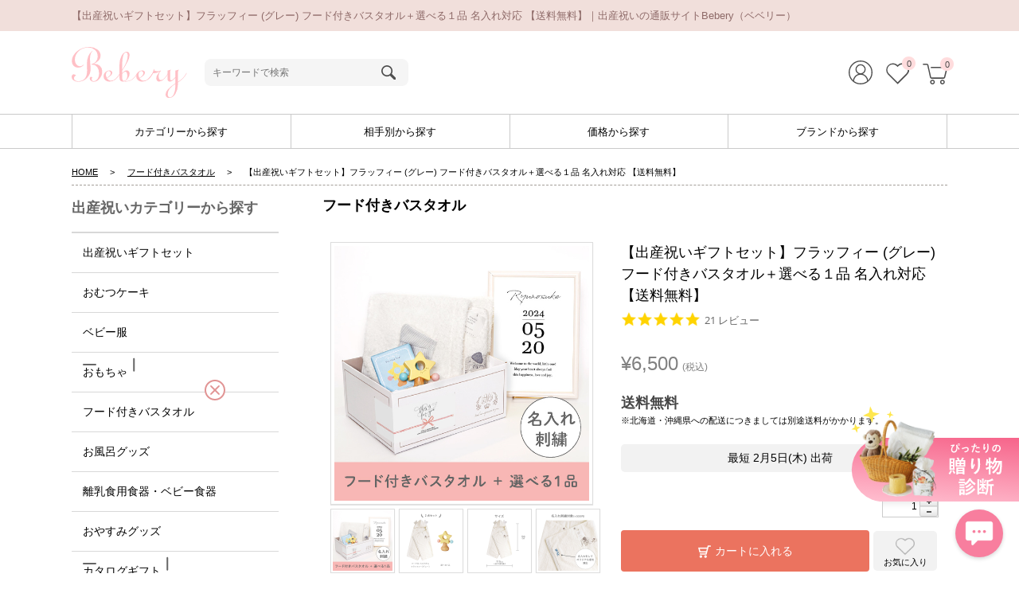

--- FILE ---
content_type: text/html; charset=UTF-8
request_url: https://www.bebery.jp/bathtowel/bgs0006/
body_size: 42813
content:
<!DOCTYPE html>
<!--[if lt IE 7 ]><html class="ie6"><![endif]-->
<!--[if IE 7 ]><html class="ie7"><![endif]-->
<!--[if IE 8 ]><html class="ie8"><![endif]-->
<!--[if IE 9 ]><html class="ie9"><![endif]-->
<!--[if (gt IE 9)|!(IE)]><!-->
<html>
<!--<![endif]-->

<head>
			<!-- Google E-Commerce Tags -->
								<script>
				window.dataLayer = window.dataLayer || [];
				dataLayer.push({
					ecommerce: null
				}); // 前のecommerceオブジェクトを消去
				dataLayer.push({
					event: "view_item",
					ecommerce: {
						items: [{
							item_name: "【出産祝いギフトセット】フラッフィー (グレー) フード付きバスタオル＋選べる１品 名入れ対応", // 商品名
							item_id: "BGS0006", // 商品番号
							price: "6,500", // 単品金額
							item_category: "giftset", // 大カテゴリ
							item_category2: "bathtowel" // 中カテゴリ
						}]
					}
				});
			</script>
				<!-- Google Tag Manager -->
	<script>(function(w,d,s,l,i){w[l]=w[l]||[];w[l].push({'gtm.start':
	new Date().getTime(),event:'gtm.js'});var f=d.getElementsByTagName(s)[0],
	j=d.createElement(s),dl=l!='dataLayer'?'&l='+l:'';j.async=true;j.src=
	'https://www.googletagmanager.com/gtm.js?id='+i+dl;f.parentNode.insertBefore(j,f);
	})(window,document,'script','dataLayer','GTM-TPC9PC2');</script>
	<!-- End Google Tag Manager -->
	<link rel="canonical" href="https://www.bebery.jp/bathtowel/bgs0006/">
	<meta name="viewport" content="width=device-width, initial-scale=1.0, viewport-fit=cover" />
	<meta http-equiv="Content-Type" content="text/html; charset=utf-8" />

	<meta name="robots" content="index,follow" />
	<title>【出産祝いギフトセット】フラッフィー (グレー) フード付きバスタオル＋選べる１品 名入れ対応 【送料無料】｜出産祝いの通販サイトBebery（ベベリー）</title>

	<!-- ==================== include css ==================== -->
	<link href="/resource/css/common.css?v=2026013012" rel="stylesheet" type="text/css" media="all" />
	<link href="/resource/css/spcontent.css?v=2026013012" rel="stylesheet" type="text/css" media="all" />
	<link href="/resource/css/import.css?v=2026013012" rel="stylesheet" type="text/css" media="all" />
	<link href="/resource/css/contact-form7-confirm.css?v=2026013012" rel="stylesheet" type="text/css" media="all" />
			<link href="/resource/css/freespace.css?v=2026013012" rel="stylesheet" type="text/css" media="all" />
		<link href="/resource/css/item-option.css?v=2026013012" rel="stylesheet" type="text/css" media="all" />
			<link  rel="preload" href="/resource/css/others.css?v=2026013012" as="style" onload="this.onload=null;this.rel='stylesheet'" type="text/css" media="all" />
	<link  rel="preload" href="/resource/css/support.css?v=2026013012" as="style" onload="this.onload=null;this.rel='stylesheet'" type="text/css" media="all" />
	<link  rel="preload" href="/resource/css/sidebar.css?v=2026013012" as="style" onload="this.onload=null;this.rel='stylesheet'" type="text/css" media="all" />
	<!-- ==================== / include css ==================== -->

	<!-- ==================== include script head ==================== -->
	<script src="/resource/js/jquery-1.8.3.min.js" charset="utf-8"></script>
	<script src="/resource/js/jquery.display-more.js" charset="utf-8"></script>
	<script src="/resource/js/portamento.js" charset="utf-8"></script>
	<script src="/resource/js/bebery.js?v=2026013012" charset="utf-8"></script>
	<script src="/resource/js/beberyCartPrice.js?v=2026013012" charset="utf-8" defer></script>

	<script src="/resource/js/modernizr.custom.01176.js?v=2026013012" charset="utf-8"></script>

	<script src="/resource/js/lazyload.min.js"></script>
	<script type="text/javascript">
		$(function() {
			// 2021.02.05.ishikawa 画像の遅延読み込み
			$("img[data-src]").lazyload();
		});
	</script>


	
			<script src="/resource/js/share01.js?v=2026013012" charset="utf-8"></script>
	
	<script src="/resource/js/common01.js?v=2026013012" charset="utf-8"></script>
	<script src="/resource/js/slide.js?v=2026013012" charset="utf-8"></script>

			<script src="/resource/js/jquery.raty.js" charset="utf-8"></script>
	
	<script src="/resource/js/jquery.ui.datepicker-ja.min.js" charset="utf-8"></script>
	<script src="/resource/js/jquery-ui.min.js" charset="utf-8"></script>
	<script src="/resource/js/jqdialog.min.js" charset="utf-8"></script>
	<script src="/resource/js/jquery.fancybox.js" charset="utf-8"></script>
	<script src="/resource/js/jquery.upload-1.0.2.js" charset="utf-8"></script>
	<script src="/resource/js/contact-form7-confirm.js" charset="utf-8"></script>
	<script src="/resource/js/ajaxzip3.js" charset="utf-8"></script>

			<script type="text/javascript">
			$(document).ready(function() {
				$('.checkBox input[type=checkbox]').prettyCheckboxes();
				$('.radioBtn input[type=radio]').prettyCheckboxes();
				$('.inlineRadioBtn input[type=radio]').prettyCheckboxes({
					'display': 'inline'
				});
			});
		</script>
	
			<script type="text/javascript">
			if ((/(Android)/.test(navigator.userAgent) && /(Mobile)/.test(navigator.userAgent) || /iPhone/.test(navigator.userAgent)))
				document.write('<script src="/wp-content/themes/bebery_theme_0.1/sp/js/dispatcher.js?202601301221"></scr' + 'ipt>');
		</script>
	
	<!-- ==================== /include script head ==================== -->
					<meta name="keywords" content="ベビー服,出産,ギフト,ベベリー,bebery" />
		<meta name="Author" content="PIARY">

	<!-- ==================== /SEO Social Meta ==================== -->
	<meta property="og:type" content="website">
	<meta property="og:title" content="【出産祝いギフトセット】フラッフィー (グレー) フード付きバスタオル＋選べる１品 名入れ対応 【送料無料】｜出産祝いの通販サイトBebery（ベベリー）">
	<meta property="og:description" content="">
	<meta property="og:image" content="https://www.bebery.jp/resource/img/bebery_og/bebery_og_top.jpg">

	
	<link rel="shortcut icon" type="image/vnd.microsoft.icon" href="/favicon.ico?v20210312" />
	<link rel="icon" type="image/vnd.microsoft.icon" href="/favicon.ico?v20210312" />
	<link rel="apple-touch-icon" href="/resource/img/webclip/icon_iwai.png?v20210312"/>	<link rel="index" href="/">
	<link rel='shortlink' href='https://www.bebery.jp/?p=23740' />
<link href="/wp-content/plugins/usc-e-shop/css/usces_cart.css" rel="stylesheet" type="text/css" /><link href="https://www.bebery.jp/wp-content/themes/bebery_theme_0.1/usces_cart.css" rel="stylesheet" type="text/css" />
<meta property="og:title" content="【出産祝いギフトセット】フラッフィー (グレー) フード付きバスタオル＋選べる１品 名入れ対応">
<meta property="og:type" content="product">
<meta property="og:description" content="【出産祝いギフトセット】フラッフィー (グレー) フード付きバスタオル＋選べる１品 名入れ対応 【送料無料】">
<meta property="og:url" content="https://www.bebery.jp/bathtowel/bgs0006/">
<meta property="og:image" content="">
<meta property="og:site_name" content="Bebery">	<style type="text/css">.recentcomments a{display:inline !important;padding:0 !important;margin:0 !important;}</style>

	

	
		<!-- Global site tag (gtag.js) - Google Analytics -->
		<script async src="https://www.googletagmanager.com/gtag/js?id=UA-67619343-1"></script>
		<script>
			window.dataLayer = window.dataLayer || [];

			function gtag() {
				dataLayer.push(arguments);
			}
			gtag('js', new Date());

			gtag('config', 'UA-67619343-1', {
				'optimize_id': 'OPT-KD55LWC'
			});
		</script>

		<!-- Global site tag (gtag.js) - Google Ads: 1070854123 -->
		<script async src="https://www.googletagmanager.com/gtag/js?id=AW-1070854123"></script>
		<script>
			window.dataLayer = window.dataLayer || [];

			function gtag() {
				dataLayer.push(arguments);
			}
			gtag('js', new Date());

			gtag('config', 'AW-1070854123', {
				'allow_enhanced_conversions': true
			});
		</script>
		
	
	<!-- Yotpo -->
	<script type="text/javascript">
		(function e() {
			var e = document.createElement("script");
			e.type = "text/javascript", e.async = true, e.src = "//staticw2.yotpo.com/7j8v8vMN8zpbWNsv0vB2tQJmAHTz84efvpcNqQzg/widget.js";
			var t = document.getElementsByTagName("script")[0];
			t.parentNode.insertBefore(e, t)
		})();
	</script>
	<!-- /Yotpo -->

	<!--190830tachioka-->
	<script>
		$(".fancybox_html").fancybox();

		/*function handleTouchMove(event){
			event.preventDefault();
		}

		$(function(){
			$(document).click(function(event){
				if($(event.target).hasClass("fancybox_html") || $(event.target).closest(".fancybox_html").length){
					//alert('fancy-open');
					$("body").addClass('fancybox-lock');
					document.addEventListener('touchmove',handleTouchMove,{passive:false});//スマホスクロール禁止
				}
				else if($(".fancybox-wrap").length){
					if(!$(event.target).closest(".fancybox-wrap").length){
						//alert('click outer');
						$("body").removeClass('fancybox-lock');
						document.removeEventListener('touchmove',handleTouchMove,{passive:false});//スマホスクロール復帰
					}
				}
			});
		});*/
	</script>
	<!--/190830tachioka-->

	<!-- Adobe Fonts -->
	<script>
		(function(d) {
			var config = {
					kitId: 'wlo8vgh',
					scriptTimeout: 3000,
					async: true
				},
				h = d.documentElement,
				t = setTimeout(function() {
					h.className = h.className.replace(/\bwf-loading\b/g, "") + " wf-inactive";
				}, config.scriptTimeout),
				tk = d.createElement("script"),
				f = false,
				s = d.getElementsByTagName("script")[0],
				a;
			h.className += " wf-loading";
			tk.src = 'https://use.typekit.net/' + config.kitId + '.js';
			tk.async = true;
			tk.onload = tk.onreadystatechange = function() {
				a = this.readyState;
				if (f || a && a != "complete" && a != "loaded") return;
				f = true;
				clearTimeout(t);
				try {
					Typekit.load(config)
				} catch (e) {}
			};
			s.parentNode.insertBefore(tk, s)
		})(document);
	</script>
	<!-- /Adobe Fonts -->

	<!-- Meta Pixel Code -->
<script>
!function(f,b,e,v,n,t,s)
{if(f.fbq)return;n=f.fbq=function(){n.callMethod?
n.callMethod.apply(n,arguments):n.queue.push(arguments)};
if(!f._fbq)f._fbq=n;n.push=n;n.loaded=!0;n.version='2.0';
n.queue=[];t=b.createElement(e);t.async=!0;
t.src=v;s=b.getElementsByTagName(e)[0];
s.parentNode.insertBefore(t,s)}(window, document,'script',
'https://connect.facebook.net/en_US/fbevents.js');
fbq('init', '148194953734354');
fbq('track', 'PageView');
</script>
<noscript><img height="1" width="1" style="display:none"
src="https://www.facebook.com/tr?id=148194953734354&ev=PageView&noscript=1"
/></noscript>
<!-- End Meta Pixel Code -->


</head>


			<body id="bebery"><!-- idでstyle切り替え -->
			
			<!-- Google Tag Manager (noscript) -->
			<noscript><iframe src="https://www.googletagmanager.com/ns.html?id=GTM-TPC9PC2"
			height="0" width="0" style="display:none;visibility:hidden"></iframe></noscript>
			<!-- End Google Tag Manager (noscript) -->

<!-- ▼facebook conversion pixel▼ -->
<!-- ▲facebook conversion pixel▲ -->

			
			<div id="pageTop">
				<!-- ==================== HEADER-AREA ==================== -->
				<div id="wrapHead">
					<header id="globalHeader">
						<div id="topNavi">
							<div class="pcTopOgLine">
								<div class="pcTopOgText_text">
																		<p class="headerTxt" id="headerTxt">
																					【出産祝いギフトセット】フラッフィー (グレー) フード付きバスタオル＋選べる１品 名入れ対応 【送料無料】｜出産祝いの通販サイトBebery（ベベリー）																			</p>
								</div>
							</div>

							<div class="topNaviCon clearfix u-flxMid">
								<div class="u-flxMid">
																			<a href="/" class="u-pR2">
											<img class="headerLogo c-decorationTitleSizeSVG c-decorationTitleSizeSVG--pc4rem" src="/resource/img/icon_logo_fixed.svg" alt="Bebery出産祝い">
										</a>
																	</div>
								<script type="text/javascript">
									if ((/(Android)/.test(navigator.userAgent) && /(Mobile)/.test(navigator.userAgent) || /iPhone/.test(navigator
											.userAgent)))
										document.write('<!--');
								</script>
								<script type="text/javascript">
$(document).ready(function(){
	$('input[name=h_subSearchBtn]').click( function() {
		var freeword = $('input[name=freeword]').val();
		if ( !freeword.replace(/\s+/g, "") ) {
			alert('検索語を入力してください');
			return false;
		}
	} );
} );
</script>
	<div class="searchItems clearfix">
	<form method="get" action="/">
		<input type="text" name="freeword" placeholder="キーワードで検索" class="searchWord"><input type="submit" name="h_subSearchBtn" value="" class="subSearchBtn">
		<input name="searchCateg" value="item" type="hidden">
	</form>
	</div>								<script type="text/javascript">
									if ((/(Android)/.test(navigator.userAgent) && /(Mobile)/.test(navigator.userAgent) || /iPhone/.test(navigator
											.userAgent)))
										document.write('-->');
								</script>
								<div class="" style="margin: 0 0 0 auto;">
									<div class="topNaviLeft">
																			</div>

									<!--ul class="topNaviRight headMember clearfix"-->
									<ul class="topNaviRight headMember clearfix u-flx u-fEnd">
										<!--li class="loginBox logOut"><img src="/resource/img/bx_loader.gif" class="nowLoading"></li-->
										<li class="logInOut"><a href="/usces-member/"><img class="" src="/resource/img/icon_loginout_fixed.svg" alt="" style="width: 30px; height: 30px;"></a>
										</li>
										<!--li class="clipBox"><a href="/clip/"><img class="ic" src="/resource/img/topnav05.png" alt="クリップ中">クリップ中<br><b>0</b>&nbsp;品</a></li-->
										<li class="clipBox"><a href="/clip/"><img class="" src="/resource/img/icon_clip_fixed.svg" alt="" style="width: 30px; height: 27px;"><b>0</b></a></li>
										<!--li class="cartBox"><a href="https://www.bebery.jp/usces-cart/"><img class="ic" src="/resource/img/topnav06.png" alt="ショッピングカート">ショッピングカート<br><span class="itemCart"><span class="item"><b>0</b></span>&nbsp;点（&nbsp;<span class="price"><b>\0</b></span>&nbsp;）</span></a></li-->
										<li class="cartBox"><a href="https://www.bebery.jp/usces-cart/"><img class="" src="/resource/img/icon_cart_fixed.svg" alt="" style="width: 31px; height: 26px;"><span class="itemCart"><span class="item cartBox__num"><b>0</b></span></span></a></li>
									</ul>
								</div>
							</div>
						</div>

						
						<!-- ========== /GLOBAL-NAV ========== -->
						<!-- ========== CATEGORY-NAV ========== -->

												<div id="categoryNaviWrap" class="clearfix">
							<!--div id="headerSearchWindow">
									</div-->
															<nav id="categoryNavi" class="offMenu">
									<div class="categoryNavi__inSpMenuSearch"><script type="text/javascript">
$(document).ready(function(){
	$('input[name=h_subSearchBtn]').click( function() {
		var freeword = $('input[name=freeword]').val();
		if ( !freeword.replace(/\s+/g, "") ) {
			alert('検索語を入力してください');
			return false;
		}
	} );
} );
</script>
	<div class="searchItems clearfix">
	<form method="get" action="/">
		<input type="text" name="freeword" placeholder="キーワードで検索" class="searchWord"><input type="submit" name="h_subSearchBtn" value="" class="subSearchBtn">
		<input name="searchCateg" value="item" type="hidden">
	</form>
	</div></div>
									<section>			<div class="textwidget"><!--h2 class="categoryNavi__header spOnly">出産祝い search</h2-->
<ul id="naviParentList" class="clearfix beberyIwaiPc_header">
    <div class="spOnly">
        <a href="/" onclick="gtag('event', 'click', {'event_category':'祝いSPメニュー', 'event_label':'祝いSPメニュー__出産祝いボタン', 'non_interaction':true});" data_gtm_click="祝いSPメニュー__出産祝いボタン">
            <p class="categoryNavi__link u-flx">出産祝い</p>
        </a>
    </div>
    <li class="naviParentTtl">
        <a class="noLink" href="">カテゴリーから探す</a>
        <ul class="dropdownNavi_full clearfix">
            <div class="dropdownNavi_full_row pcOnly">
                <div class="dropdownNavi_full_column">
                    <li><img class="dropdownNavi_full_item_img" src="/resource/img/cateicon_giftset.webp" alt="出産祝いギフトセット" /><a href="/giftset/" onclick="gtag('event', 'click', {'event_category':'ハンバーグメニュー', 'event_label':'ハンバーグメニュー__ギフトセット', 'non_interaction':true});" data_gtm_click="ハンバーグメニュー__ギフトセット">出産祝いギフトセット</a>
                    </li>
                    <li>
                        <img class="dropdownNavi_full_item_img" src="/resource/img/cateicon_towel.webp" alt="フード付きバスタオル" />
                        <a href="/special/bathtowel/" onclick="gtag('event', 'click', {'event_category':'ハンバーグメニュー', 'event_label':'ハンバーグメニュー__タオル', 'non_interaction':true});" data_gtm_click="ハンバーグメニュー__タオル">フード付きバスタオル</a>
                    </li>
                    <li class="dropdownNavi_full_sm"><img class="dropdownNavi_full_item_img" src="/resource/img/cateicon_catalog.webp" alt="カタログギフト" /><a href="/catalog/" onclick="gtag('event', 'click', {'event_category':'ハンバーグメニュー', 'event_label':'ハンバーグメニュー__カタログ', 'non_interaction':true});" data_gtm_click="ハンバーグメニュー__カタログ" class="dropdownNavi_full_sm_a">カタログギフト</a>
                        <ul class="dropdownNavi_full_sm_in">
                            <li><a href="/catalog/catalog_omedeto/">おめでとセレクション</a></li>
                            <li><a href="/catalog/catalog_nobinobibaby/">のびのびBaby</a></li>
                            <li><a href="/catalog/catalog_disney/">ディズニー</a></li>
                            <!-- <li><a href="/catalog/" onclick="gtag('event', 'click', {'event_category':'ハンバーグメニュー', 'event_label':'ハンバーグメニュー__カタログ', 'non_interaction':true});" data_gtm_click="ハンバーグメニュー__カタログ">すべて見る</a></li> -->
                        </ul>
                    </li>
                    <li><img class="dropdownNavi_full_item_img" src="/resource/img/cateicon_towelandblanket.webp" alt="タオル・ブランケット" /><a href="/towel_and_blanket/" onclick="gtag('event', 'click', {'event_category':'ハンバーグメニュー', 'event_label':'ハンバーグメニュー__タオル・ブランケット', 'non_interaction':true});" data_gtm_click="ハンバーグメニュー__タオル・ブランケット">タオル・ブランケット</a>
                    </li>
                    <!-- <li><img class="dropdownNavi_full_item_img" src="/resource/img/cateicon_homeandkitchengoods.png" alt="家電・キッチン用品" />
						<a href="/dailyitem/" onclick="gtag('event', 'click', {'event_category':'ハンバーグメニュー', 'event_label':'ハンバーグメニュー__家電・キッチン用品', 'non_interaction':true});" data_gtm_click="ハンバーグメニュー__家電・キッチン用品">家電・キッチン用品</a>
                    </li> -->
                </div>
                <div class="dropdownNavi_full_column">
                    <li><img class="dropdownNavi_full_item_img" src="/resource/img/cateicon_omutsu.webp" alt="おむつケーキ" /><a href="/omutsucake/" onclick="gtag('event', 'click', {'event_category':'ハンバーグメニュー', 'event_label':'ハンバーグメニュー__おむつケーキ', 'non_interaction':true});" data_gtm_click="ハンバーグメニュー__おむつケーキ">おむつケーキ</a>
                    </li>
                    <li><img class="dropdownNavi_full_item_img" src="/resource/img/cateicon_bathgoods.webp" alt="お風呂グッズ" /><a href="/bathgoods/" onclick="gtag('event', 'click', {'event_category':'ハンバーグメニュー', 'event_label':'ハンバーグメニュー__お風呂グッズ', 'non_interaction':true});" data_gtm_click="ハンバーグメニュー__お風呂グッズ">お風呂グッズ</a>
                    </li>
                    <li class="dropdownNavi_full_sm"><img class="dropdownNavi_full_item_img" src="/resource/img/cateicon_party.webp" alt="パーティーグッズ" /><a href="/tapestry/" onclick="gtag('event', 'click', {'event_category':'ハンバーグメニュー', 'event_label':'ハンバーグメニュー__パーティ', 'non_interaction':true});" data_gtm_click="ハンバーグメニュー__パーティ" class="dropdownNavi_full_sm_a">パーティーグッズ</a>
                        <ul class="dropdownNavi_full_sm_in">
                            <li><a href="/special/prj_celebrate_at_home/">タペストリー</a></li>
                            <!-- <li><a href="/tapestry/poster/">ポスター</a></li> -->
                            <!-- <li><a href="/tapestry/" onclick="gtag('event', 'click', {'event_category':'ハンバーグメニュー', 'event_label':'ハンバーグメニュー__パーティ', 'non_interaction':true});" data_gtm_click="ハンバーグメニュー__パーティ">すべて見る</a></li> -->
                        </ul>
                    </li>
                    <li><img class="dropdownNavi_full_item_img" src="/resource/img/cateicon_food.webp" alt="食品・お菓子・ドリンク" /><a href="/foods/" onclick="gtag('event', 'click', {'event_category':'ハンバーグメニュー', 'event_label':'ハンバーグメニュー__食品・お菓子・ドリンク', 'non_interaction':true});" data_gtm_click="ハンバーグメニュー__食品・お菓子・ドリンク">食品・お菓子・ドリンク</a>
                    </li>
                </div>
                <div class="dropdownNavi_full_column">
                    <li><img class="dropdownNavi_full_item_img" src="/resource/img/cateicon_babywear.webp" alt="ベビー服" /><a href="/babyclothes/" onclick="gtag('event', 'click', {'event_category':'ハンバーグメニュー', 'event_label':'ハンバーグメニュー__ベビーウェア', 'non_interaction':true});" data_gtm_click="ハンバーグメニュー__ベビーウェア">ベビー服</a>
                    </li>
                    <li><img class="dropdownNavi_full_item_img" src="/resource/img/cateicon_eat.webp" alt="離乳食用食器・ベビー食器" /><a href="/meal/" onclick="gtag('event', 'click', {'event_category':'ハンバーグメニュー', 'event_label':'ハンバーグメニュー__ベビー食器', 'non_interaction':true});" data_gtm_click="ハンバーグメニュー__ベビー食器">離乳食用食器・ベビー食器</a>
                    </li>
                    <li><img class="dropdownNavi_full_item_img" src="/resource/img/cateicon_gender.webp" alt="ジェンダーリビール" /><a href="/gender-reveal/" onclick="gtag('event', 'click', {'event_category':'ハンバーグメニュー', 'event_label':'ハンバーグメニュー__ジェンダーリビール', 'non_interaction':true});" data_gtm_click="ハンバーグメニュー__ジェンダーリビール">ジェンダーリビール</a>
                    </li>
					<li><img class="dropdownNavi_full_item_img" src="/resource/img/cateicon_flower.webp" alt="フラワーギフト" /><a href="/flower-gift/" onclick="gtag('event', 'click', {'event_category':'ハンバーグメニュー', 'event_label':'ハンバーグメニュー__フラワーギフト', 'non_interaction':true});" data_gtm_click="ハンバーグメニュー__フラワーギフト">フラワーギフト</a>
                    </li>
                </div>
                <div class="dropdownNavi_full_column">
                    <!-- <li><img class="dropdownNavi_full_item_img" src="/resource/img/cateicon_express.png" alt="出産祝いギフト特急便" /><a href="/special/gift_express/" onclick="gtag('event', 'click', {'event_category':'ハンバーグメニュー', 'event_label':'ハンバーグメニュー__特急便', 'non_interaction':true});" data_gtm_click="ハンバーグメニュー__特急便">出産祝いギフト特急便</a>
                    </li> -->
                    <li class="dropdownNavi_full_sm">
                        <img class="dropdownNavi_full_item_img" src="/resource/img/cateicon_toys.webp" alt="おもちゃ" />
                        <a href="/toys/" onclick="gtag('event', 'click', {'event_category':'ハンバーグメニュー', 'event_label':'ハンバーグメニュー__おもちゃ', 'non_interaction':true});" data_gtm_click="ハンバーグメニュー__おもちゃ" class="dropdownNavi_full_sm_a">おもちゃ</a>
                        <ul class="dropdownNavi_full_sm_in">
                            <li><a href="/toys/jellycat/">ジェリーキャット</a></li>
                            <li><a href="/toys/miffy/">ミッフィー</a></li>
                            <li><a href="/special/edinter/">GENI エド・インター</a></li>
                            <li><a href="/special/swimava/">スイマーバ</a></li>
                            <li><a href="/toys/osora-no-ehon/">おそらの絵本</a></li>
                            <!-- <li><a href="/toys/pb-tsumiki/">絵本のつみき</a></li> -->
                            <!-- <li><a href="/toys/" onclick="gtag('event', 'click', {'event_category':'ハンバーグメニュー', 'event_label':'ハンバーグメニュー__おもちゃ', 'non_interaction':true});" data_gtm_click="ハンバーグメニュー__おもちゃ">すべて見る</a></li> -->
                        </ul>
                    </li>
                    <li class="b-supersale"><img class="dropdownNavi_full_item_img" src="/resource/img/cateicon_oyasumi.webp" alt="おやすみグッズ" /><a href="/bedding/" onclick="gtag('event', 'click', {'event_category':'ハンバーグメニュー', 'event_label':'ハンバーグメニュー__おやすみグッズ', 'non_interaction':true});" data_gtm_click="ハンバーグメニュー__おやすみグッズ" class="b-supersale-item2">おやすみグッズ</a>
                    </li>
                    <li><img class="dropdownNavi_full_item_img" src="/resource/img/cateicon_bathcaregoods.webp" alt="洗剤・スキンケア用品" /><a href="/bath_skin/" onclick="gtag('event', 'click', {'event_category':'ハンバーグメニュー', 'event_label':'ハンバーグメニュー__バス・ケア用品', 'non_interaction':true});" data_gtm_click="ハンバーグメニュー__バス・ケア用品">洗剤・スキンケア用品</a>
                    </li>
                </div>
            </div>
            <div class="dropdownNavi_full_row spOnly">
                <div class="dropdownNavi_full_column">
                    <!-- <a href="/special/gift_express/" onclick="gtag('event', 'click', {'event_category':'ハンバーグメニュー', 'event_label':'ハンバーグメニュー__特急便', 'non_interaction':true});" data_gtm_click="ハンバーグメニュー__特急便">
                        <li><img class="dropdownNavi_full_item_img" src="/resource/img/cateicon_express.png" alt="出産祝いギフト特急便" />
                            <p>出産祝いギフト特急便</p>
                        </li>
                    </a> -->
                    <a href="/giftset/" onclick="gtag('event', 'click', {'event_category':'ハンバーグメニュー', 'event_label':'ハンバーグメニュー__ギフトセット', 'non_interaction':true});" data_gtm_click="ハンバーグメニュー__ギフトセット">
                        <li><img class="dropdownNavi_full_item_img" src="/resource/img/cateicon_giftset.webp" alt="出産祝いギフトセット" />
                            <p>出産祝いギフトセット</p>
                        </li>
                    </a>
                    <a href="/omutsucake/" onclick="gtag('event', 'click', {'event_category':'ハンバーグメニュー', 'event_label':'ハンバーグメニュー__おむつケーキ', 'non_interaction':true});" data_gtm_click="ハンバーグメニュー__おむつケーキ">
                        <li><img class="dropdownNavi_full_item_img" src="/resource/img/cateicon_omutsu.webp" alt="おむつケーキ" />
                            <p>おむつケーキ</p>
                        </li>
                    </a>
                    <a href="/babyclothes/" onclick="gtag('event', 'click', {'event_category':'ハンバーグメニュー', 'event_label':'ハンバーグメニュー__ベビーウェア', 'non_interaction':true});" data_gtm_click="ハンバーグメニュー__ベビーウェア">
                        <li><img class="dropdownNavi_full_item_img" src="/resource/img/cateicon_babywear.webp" alt="ベビー服" />
                            <p>ベビー服</p>
                        </li>
                    </a>
                </div>
                <div class="dropdownNavi_full_column">
                    <li class="dropdownNavi_full_sm">
                        <div class="u-flxAro">
                            <img class="dropdownNavi_full_item_img" src="/resource/img/cateicon_toys.webp" alt="おもちゃ" />
                            <a class="dropdownNavi_full_sm_a" href="/toys/">おもちゃ</a>
                        </div>
                        <ul class="dropdownNavi_full_sm_in p-leftSideCateMenu__list">
                            <a href="/toys/" onclick="gtag('event', 'click', {'event_category':'ハンバーグメニュー', 'event_label':'ハンバーグメニュー__おもちゃ', 'non_interaction':true});" data_gtm_click="ハンバーグメニュー__おもちゃ">
                                <li>
                                    <p>全てのおもちゃへ</p>
                                </li>
                            </a>
                            <a href="/toys/jellycat/" onclick="gtag('event', 'click', {'event_category':'ハンバーグメニュー', 'event_label':'ハンバーグメニュー__ジェリーキャット', 'non_interaction':true});" data_gtm_click="ハンバーグメニュー__ジェリーキャット">
                                <li>
                                    <p>└ ジェリーキャット</p>
                                </li>
                            </a>
                            <a href="/toys/miffy/" onclick="gtag('event', 'click', {'event_category':'ハンバーグメニュー', 'event_label':'ハンバーグメニュー__ミッフィー', 'non_interaction':true});" data_gtm_click="ハンバーグメニュー__ミッフィー">
                                <li>
                                    <p>└ ミッフィー</p>
                                </li>
                            </a>
                            <a href="/special/edinter/" onclick="gtag('event', 'click', {'event_category':'ハンバーグメニュー', 'event_label':'ハンバーグメニュー__エド・インター', 'non_interaction':true});" data_gtm_click="ハンバーグメニュー__エド・インター">
                                <li>
                                    <p>└ GENI エド・インター</p>
                                </li>
                            </a>
                            <a href="/special/swimava/" onclick="gtag('event', 'click', {'event_category':'ハンバーグメニュー', 'event_label':'ハンバーグメニュー__スイマーバ', 'non_interaction':true});" data_gtm_click="ハンバーグメニュー__スイマーバ">
                                <li>
                                    <p>└ スイマーバ</p>
                                </li>
                            </a>
                            <a href="/toys/osora-no-ehon/" onclick="gtag('event', 'click', {'event_category':'ハンバーグメニュー', 'event_label':'ハンバーグメニュー__おそらの絵本', 'non_interaction':true});" data_gtm_click="ハンバーグメニュー__おそらの絵本">
                                <li>
                                    <p>└ おそらの絵本</p>
                                </li>
                            </a>
                            <!-- <a href="/toys/pb-tsumiki/" onclick="gtag('event', 'click', {'event_category':'ハンバーグメニュー', 'event_label':'ハンバーグメニュー__絵本のつみき', 'non_interaction':true});" data_gtm_click="ハンバーグメニュー__絵本のつみき">
                                <li>
                                    <p>└ 絵本のつみき</p>
                                </li>
                            </a> -->
                            <!-- <a href="/toys/" onclick="gtag('event', 'click', {'event_category':'ハンバーグメニュー', 'event_label':'ハンバーグメニュー__おもちゃ', 'non_interaction':true});" data_gtm_click="ハンバーグメニュー__おもちゃ">
                                <li>
                                    <p>すべて見る</p>
                                </li>
                            </a> -->
                        </ul>
                    </li>
                    <a href="/special/bathtowel/" onclick="gtag('event', 'click', {'event_category':'ハンバーグメニュー', 'event_label':'ハンバーグメニュー__タオル', 'non_interaction':true});" data_gtm_click="ハンバーグメニュー__タオル">
                        <li class="b-supersale"><img class="dropdownNavi_full_item_img" src="/resource/img/cateicon_towel.webp" alt="フード付きバスタオル" />
                            <p>フード付きバスタオル</p>
                        </li>
                    </a>
                    <a href="/bathgoods/" onclick="gtag('event', 'click', {'event_category':'ハンバーグメニュー', 'event_label':'ハンバーグメニュー__お風呂グッズ', 'non_interaction':true});" data_gtm_click="ハンバーグメニュー__お風呂グッズ">
                        <li><img class="dropdownNavi_full_item_img" src="/resource/img/cateicon_bathgoods.webp" alt="お風呂グッズ" />
                            <p>お風呂グッズ</p>
                        </li>
                    </a>
                    <a href="/meal/" onclick="gtag('event', 'click', {'event_category':'ハンバーグメニュー', 'event_label':'ハンバーグメニュー__ベビー食器', 'non_interaction':true});" data_gtm_click="ハンバーグメニュー__ベビー食器">
                        <li><img class="dropdownNavi_full_item_img" src="/resource/img/cateicon_eat.webp" alt="離乳食用食器・ベビー食器" />
                            <p>離乳食用食器・ベビー食器</p>
                        </li>
                    </a>
                </div>
                <div class="dropdownNavi_full_column">
                    <a href="/bedding/" onclick="gtag('event', 'click', {'event_category':'ハンバーグメニュー', 'event_label':'ハンバーグメニュー__おやすみグッズ', 'non_interaction':true});" data_gtm_click="ハンバーグメニュー__おやすみグッズ">
                        <li class="b-supersale"><img class="dropdownNavi_full_item_img" src="/resource/img/cateicon_oyasumi.webp" alt="おやすみグッズ" />
                            <p>おやすみグッズ</p>
                        </li>
                    </a>
                    <li class="dropdownNavi_full_sm">
                        <div class="u-flxAro">
                            <img class="dropdownNavi_full_item_img" src="/resource/img/cateicon_catalog.webp" alt="カタログギフト" />
                            <a class="dropdownNavi_full_sm_a" href="/catalog/">カタログギフト</a>
                        </div>
                        <ul class="dropdownNavi_full_sm_in">
                            <a href="/catalog/" onclick="gtag('event', 'click', {'event_category':'ハンバーグメニュー', 'event_label':'ハンバーグメニュー__カタログ', 'non_interaction':true});" data_gtm_click="ハンバーグメニュー__カタログ">
                                <li>
                                    <p>全てのカタログギフトへ</p>
                                </li>
                            </a>
                            <a href="/catalog/catalog_omedeto/" onclick="gtag('event', 'click', {'event_category':'ハンバーグメニュー', 'event_label':'ハンバーグメニュー__おめでとセレクション', 'non_interaction':true});" data_gtm_click="ハンバーグメニュー__おめでとセレクション">
                                <li>
                                    <p>└ おめでとセレクション</p>
                                </li>
                            </a>
                            <a href="/catalog/catalog_nobinobibaby/" onclick="gtag('event', 'click', {'event_category':'ハンバーグメニュー', 'event_label':'ハンバーグメニュー__のびのびBaby', 'non_interaction':true});" data_gtm_click="ハンバーグメニュー__のびのびBaby">
                                <li>
                                    <p>└ のびのびBaby</p>
                                </li>
                            </a>
                            <a href="/catalog/catalog_disney/" onclick="gtag('event', 'click', {'event_category':'ハンバーグメニュー', 'event_label':'ハンバーグメニュー__ディズニー', 'non_interaction':true});" data_gtm_click="ハンバーグメニュー__ディズニー">
                                <li>
                                    <p>└ ディズニー</p>
                                </li>
                            </a>
                            <!-- <a href="/catalog/" onclick="gtag('event', 'click', {'event_category':'ハンバーグメニュー', 'event_label':'ハンバーグメニュー__カタログ', 'non_interaction':true});" data_gtm_click="ハンバーグメニュー__カタログ">
                                <li>
                                    <p>すべて見る</p>
                                </li>
                            </a> -->
                        </ul>
                    </li>
                    <li class="dropdownNavi_full_sm">
                        <div class="u-flxAro">
                            <img class="dropdownNavi_full_item_img" src="/resource/img/cateicon_party.webp" alt="パーティーグッズ" />
                            <a class="dropdownNavi_full_sm_a" href="/tapestry/">パーティーグッズ</a>
                        </div>
                        <ul class="dropdownNavi_full_sm_in">
                            <a href="/tapestry/" onclick="gtag('event', 'click', {'event_category':'ハンバーグメニュー', 'event_label':'ハンバーグメニュー__パーティ', 'non_interaction':true});" data_gtm_click="ハンバーグメニュー__パーティ">
                                <li>
                                    <p>全てのパーティーグッズへ</p>
                                </li>
                            </a>
                            <a href="/special/prj_celebrate_at_home/" onclick="gtag('event', 'click', {'event_category':'ハンバーグメニュー', 'event_label':'ハンバーグメニュー__タペストリー', 'non_interaction':true});" data_gtm_click="ハンバーグメニュー__タペストリー">
                                <li>
                                    <p>└ タペストリー</p>
                                </li>
                            </a>
                            <!-- <a href="/tapestry/poster/" onclick="gtag('event', 'click', {'event_category':'ハンバーグメニュー', 'event_label':'ハンバーグメニュー__ポスター', 'non_interaction':true});" data_gtm_click="ハンバーグメニュー__ポスター">
                                <li>
                                    <p>└ ポスター</p>
                                </li>
                            </a> -->
                            <!-- <a href="/tapestry/" onclick="gtag('event', 'click', {'event_category':'ハンバーグメニュー', 'event_label':'ハンバーグメニュー__パーティ', 'non_interaction':true});" data_gtm_click="ハンバーグメニュー__パーティ">
                                <li>
                                    <p>すべて見る</p>
                                </li>
                            </a> -->
                        </ul>
                    </li>
                </div>
                <div class="dropdownNavi_full_column">
                    <a href="/bath_skin/" onclick="gtag('event', 'click', {'event_category':'ハンバーグメニュー', 'event_label':'ハンバーグメニュー__バス・ケア用品', 'non_interaction':true});" data_gtm_click="ハンバーグメニュー__バス・ケア用品">
                        <li><img class="dropdownNavi_full_item_img" src="/resource/img/cateicon_bathcaregoods.webp" alt="洗剤・スキンケア用品" />
                            <p>洗剤・スキンケア用品</p>
                        </li>
                    </a>
                    <!-- <a href="/dailyitem/"
                            onclick="gtag('event', 'click', {'event_category':'ハンバーグメニュー', 'event_label':'ハンバーグメニュー__家電・キッチン用品', 'non_interaction':true});"
                            data_gtm_click="ハンバーグメニュー__家電・キッチン用品">
                            <li><img class="dropdownNavi_full_item_img"
                                            src="/resource/img/cateicon_homeandkitchengoods.png"
                                            alt="家電・キッチン用品" />
                                    <p>家電・キッチン用品</p>
                            </li>
                    </a> -->
                    <a href="/towel_and_blanket/" onclick="gtag('event', 'click', {'event_category':'ハンバーグメニュー', 'event_label':'ハンバーグメニュー__タオル・ブランケット', 'non_interaction':true});" data_gtm_click="ハンバーグメニュー__タオル・ブランケット">
                        <li><img class="dropdownNavi_full_item_img" src="/resource/img/cateicon_towelandblanket.webp" alt="タオル・ブランケット" />
                            <p>タオル・ブランケット</p>
                        </li>
                    </a>
                    <a href="/foods/" onclick="gtag('event', 'click', {'event_category':'ハンバーグメニュー', 'event_label':'ハンバーグメニュー__食品・お菓子・ドリンク', 'non_interaction':true});" data_gtm_click="ハンバーグメニュー__食品・お菓子・ドリンク">
                        <li><img class="dropdownNavi_full_item_img" src="/resource/img/cateicon_food.webp" alt="食品・お菓子・ドリンク" />
                            <p>食品・お菓子・ドリンク</p>
                        </li>
                    </a>
                    <a href="/gender-reveal/" onclick="gtag('event', 'click', {'event_category':'ハンバーグメニュー', 'event_label':'ハンバーグメニュー__ジェンダーリビール', 'non_interaction':true});" data_gtm_click="ハンバーグメニュー__ジェンダーリビール">
                        <li><img class="dropdownNavi_full_item_img" src="/resource/img/cateicon_gender.webp" alt="ジェンダーリビール" />
                            <p>ジェンダーリビール</p>
                        </li>
                    </a>
					<a href="/flower-gift/" onclick="gtag('event', 'click', {'event_category':'ハンバーグメニュー', 'event_label':'ハンバーグメニュー__フラワーギフト', 'non_interaction':true});" data_gtm_click="ハンバーグメニュー__フラワーギフト">
                        <li><img class="dropdownNavi_full_item_img" src="/resource/img/cateicon_flower.webp" alt="フラワーギフト" />
                            <p>フラワーギフト</p>
                        </li>
                    </a>
                </div>
            </div>
        </ul>
    </li>
    <li class="naviParentTtl">
        <a href="/by_boys_or_girls/">相手別から探す</a>
        <ul class="dropdownNavi_1col">
            <a href="/by_boys_or_girls/for_girls/" onclick="gtag('event', 'click', {'event_category':'gメニューcommon--性別', 'event_label':'gメニューcommon--性別__女の子', 'non_interaction':true});" data_gtm_click="gメニューcommon--性別__女の子">
                <li>女の子</li>
            </a>
            <a href="/by_boys_or_girls/for_boys/" onclick="gtag('event', 'click', {'event_category':'gメニューcommon--性別', 'event_label':'gメニューcommon--性別__男の子', 'non_interaction':true});" data_gtm_click="gメニューcommon--性別__男の子">
                <li>男の子</li>
            </a>
            <a href="/for_mom/" onclick="gtag('event', 'click', {'event_category':'gメニューcommon--性別', 'event_label':'gメニューcommon--性別__ママ', 'non_interaction':true});" data_gtm_click="gメニューcommon--性別__ママ">
                <li>ママ</li>
            </a>
        </ul>
    </li>
    <li class="naviParentTtl">
        <a href="/by_price/">価格から探す</a>
        <ul class="dropdownNavi_1col">
            <a href="/by_price/to3000/" onclick="gtag('event', 'click', {'event_category':'gメニューcommon--価格', 'event_label':'gメニューcommon--価格__to3000', 'non_interaction':true});" data_gtm_click="gメニューcommon--価格__to3000">
                <li>～ 3,000円</li>
            </a>
            <a href="/by_price/to5000/" onclick="gtag('event', 'click', {'event_category':'gメニューcommon--価格', 'event_label':'gメニューcommon--価格__to5000', 'non_interaction':true});" data_gtm_click="gメニューcommon--価格__to5000">
                <li>3,001円 ～ 5,000円</li>
            </a>
            <a href="/by_price/to8000/" onclick="gtag('event', 'click', {'event_category':'gメニューcommon--価格', 'event_label':'gメニューcommon--価格__to8000', 'non_interaction':true});" data_gtm_click="gメニューcommon--価格__to8000">
                <li>5,001円 ～ 8,000円</li>
            </a>
            <a href="/by_price/to10000/" onclick="gtag('event', 'click', {'event_category':'gメニューcommon--価格', 'event_label':'gメニューcommon--価格__to10000', 'non_interaction':true});" data_gtm_click="gメニューcommon--価格__to10000">
                <li>8,001円 ～ 10,000円</li>
            </a>
            <a href="/by_price/to15000/" onclick="gtag('event', 'click', {'event_category':'gメニューcommon--価格', 'event_label':'gメニューcommon--価格__to15000', 'non_interaction':true});" data_gtm_click="gメニューcommon--価格__to15000">
                <li>10,001円 ～ 15,000円</li>
            </a>
            <a href="/by_price/more/" onclick="gtag('event', 'click', {'event_category':'gメニューcommon--価格', 'event_label':'gメニューcommon--価格__more', 'non_interaction':true});" data_gtm_click="gメニューcommon--価格__more">
                <li>15,001円 ～</li>
            </a>
        </ul>
    </li>
    <li class="naviParentTtl spBurgerMenuBorderB">
        <a href="/special/brands/">ブランドから探す</a>
        <ul class="dropdownNavi_1col">
            <a href="/special/brands/" onclick="gtag('event', 'click', {'event_category':'gメニューcommon--ブランド', 'event_label':'gメニューcommon--ブランド__ブランド一覧', 'non_interaction':true});" data_gtm_click="gメニューcommon--ブランド__ブランド一覧">
                <li>
                    <p>■ ブランド一覧へ</p>
                </li>
            </a>
            <a href="/toys/jellycat/" onclick="gtag('event', 'click', {'event_category':'gメニューcommon--ブランド', 'event_label':'gメニューcommon--ブランド__ジェリーキャット', 'non_interaction':true});" data_gtm_click="gメニューcommon--ブランド__ジェリーキャット">
                <li>
                    <p>ジェリーキャット</p>
                </li>
            </a>
            <a href="/toys/miffy/" onclick="gtag('event', 'click', {'event_category':'gメニューcommon--ブランド', 'event_label':'gメニューcommon--ブランド__ミッフィー', 'non_interaction':true});" data_gtm_click="gメニューcommon--ブランド__ミッフィー">
                <li>
                    <p>ミッフィー</p>
                </li>
            </a>
            <!-- <a href="/special/pechat/" onclick="gtag('event', 'click', {'event_category':'gメニューcommon--ブランド', 'event_label':'gメニューcommon--ブランド__ペチャット', 'non_interaction':true});" data_gtm_click="gメニューcommon--ブランド__ペチャット">
                <li><p>ペチャット</p></li>
            </a> -->
            <a href="/special/kontex/" onclick="gtag('event', 'click', {'event_category':'gメニューcommon--ブランド', 'event_label':'gメニューcommon--ブランド__コンテックス', 'non_interaction':true});" data_gtm_click="gメニューcommon--ブランド__コンテックス">
                <li>
                    <p>コンテックス</p>
                </li>
            </a>
            <a href="/special/disney/" onclick="gtag('event', 'click', {'event_category':'gメニューcommon--ブランド', 'event_label':'gメニューcommon--ブランド__ディズニー', 'non_interaction':true});" data_gtm_click="gメニューcommon--ブランド__ディズニー">
                <li>
                    <p>ディズニー</p>
                </li>
            </a>
            <a href="/special/edinter/" onclick="gtag('event', 'click', {'event_category':'gメニューcommon--ブランド', 'event_label':'gメニューcommon--ブランド__エドインター', 'non_interaction':true});" data_gtm_click="gメニューcommon--ブランド__エドインター">
                <li>
                    <p>GENI エド・インター</p>
                </li>
            </a>
            <!-- a href="/special/edute/" onclick="gtag('event', 'click', {'event_category':'gメニューcommon--ブランド', 'event_label':'gメニューcommon--ブランド__エデュテ', 'non_interaction':true});">
				<li><p>エデュテ</p></li>
	        </a>
	        <a href="/special/le-creuset/" onclick="gtag('event', 'click', {'event_category':'gメニューcommon--ブランド', 'event_label':'gメニューcommon--ブランド__ルクルーゼ', 'non_interaction':true});">
				<li><p>ル・クルーゼ</p></li>
	        </a>
	        <a href="/special/mikihouse/" onclick="gtag('event', 'click', {'event_category':'gメニューcommon--ブランド', 'event_label':'gメニューcommon--ブランド__ミキハウス', 'non_interaction':true});">
				<li><p>ミキハウス</p></li>
	        </a>
	        <a href="/special/swimava/" onclick="gtag('event', 'click', {'event_category':'gメニューcommon--ブランド', 'event_label':'gメニューcommon--ブランド__スイマーバ', 'non_interaction':true});">
				<li><p>スイマーバ</p></li>
	        </a>
	        <a href="/special/marlmarl/" onclick="gtag('event', 'click', {'event_category':'gメニューcommon--ブランド', 'event_label':'gメニューcommon--ブランド__マール', 'non_interaction':true});">
				<li><p>マールマール</p></li>
	        </a>
	        <a href="/special/inic-coffee/" onclick="gtag('event', 'click', {'event_category':'gメニューcommon--ブランド', 'event_label':'gメニューcommon--ブランド__イニック', 'non_interaction':true});">
				<li><p>イニック・コーヒー</p></li>
	        </a>
	        <a href="/special/gobi/" onclick="gtag('event', 'click', {'event_category':'gメニューcommon--ブランド', 'event_label':'gメニューcommon--ブランド__ゴビ', 'non_interaction':true});">
				<li><p>ゴビカシミヤ</p></li>
	        </a>
	        <a href="/special/petit-maman/" onclick="gtag('event', 'click', {'event_category':'gメニューcommon--ブランド', 'event_label':'gメニューcommon--ブランド__プチママン', 'non_interaction':true});">
				<li><p>プチママン</p></li>
	        </a>
	        <a href="/special/cream-chantilly/" onclick="gtag('event', 'click', {'event_category':'gメニューcommon--ブランド', 'event_label':'gメニューcommon--ブランド__クリームシャンティ', 'non_interaction':true});">
				<li><p>クリームシャンティ</p></li>
	        </a>
	        <a href="/special/moomin/" onclick="gtag('event', 'click', {'event_category':'gメニューcommon--ブランド', 'event_label':'gメニューcommon--ブランド__ムーミン', 'non_interaction':true});">
				<li><p>ムーミン</p></li>
	        </a>
	        <a href="/special/ghibli/" onclick="gtag('event', 'click', {'event_category':'gメニューcommon--ブランド', 'event_label':'gメニューcommon--ブランド__ジブリ', 'non_interaction':true});">
				<li><p>ジブリ</p></li>
	        </a -->
        </ul>
    </li>
    <div class="spOnly">
        <a href="/uchiiwai/" onclick="gtag('event', 'click', {'event_category':'祝いSPメニュー', 'event_label':'祝いSPメニュー__出産内祝いボタン', 'non_interaction':true});" data_gtm_click="祝いSPメニュー__出産内祝いボタン">
            <p class="categoryNavi__link u-flx">出産内祝い（出産祝いのお返し）</p>
        </a>
    </div>
    <li class="naviParentTtl spOnly">
        <a class="noLink" href="">カテゴリーから探す</a>
        <ul class="dropdownNavi_full clearfix">
            <div class="dropdownNavi_full_row u-borTnone">
                <div class="dropdownNavi_full_column">
                    <a href="/uchiiwai/giftsets/" onclick="gtag('event', 'click', {'event_category':'SP内祝いメニューtop', 'event_label':'SP内祝いメニュー__ギフトセット', 'non_interaction':true});" data_gtm_click="SP内祝いメニュー__ギフトセット">
                        <li><img class="dropdownNavi_full_item_img" src="/resource/img/uchiiwai_2021/header/giftset.webp" alt="内祝いギフトセット">
                            <p>内祝いギフトセット</p>
                        </li>
                    </a>
                    <a href="/uchiiwai/catalog-gift/" onclick="gtag('event', 'click', {'event_category':'SP内祝いメニューtop', 'event_label':'SP内祝いメニューtop__カタログギフト', 'non_interaction':true});" data_gtm_click="SP内祝いメニューtop__カタログギフト">
                        <li><img class="dropdownNavi_full_item_img" src="/resource/img/uchiiwai_2021/header/catalog.webp" alt="カタログギフト">
                            <p>カタログギフト</p>
                        </li>
                    </a>
                    <a href="/uchiiwai/naire/" onclick="gtag('event', 'click', {'event_category':'SP内祝いメニューtop', 'event_label':'SP内祝いメニューtop__名入れギフト', 'non_interaction':true});" data_gtm_click="SP内祝いメニューtop__名入れギフト">
                        <li><img class="dropdownNavi_full_item_img" src="/resource/img/uchiiwai_2021/header/naire.webp" alt="名入れギフト">
                            <p>名入れギフト</p>
                        </li>
                    </a>
                </div>
                <div class="dropdownNavi_full_column">
                    <a href="/uchiiwai/towel_and_bedding/" onclick="gtag('event', 'click', {'event_category':'SP内祝いメニューtop', 'event_label':'SP内祝いメニューtop__タオル・寝具', 'non_interaction':true});" data_gtm_click="SP内祝いメニューtop__タオル・寝具">
                        <li><img class="dropdownNavi_full_item_img" src="/resource/img/uchiiwai_2021/header/towel.webp" alt="タオル・寝具">
                            <p>タオル・寝具</p>
                        </li>
                    </a>
                    <a href="/uchiiwai/sweets_and_drink/" onclick="gtag('event', 'click', {'event_category':'SP内祝いメニューtop', 'event_label':'SP内祝いメニューtop__スイーツ', 'non_interaction':true});" data_gtm_click="SP内祝いメニューtop__スイーツ">
                        <li><img class="dropdownNavi_full_item_img" src="/resource/img/uchiiwai_2021/header/sweets.webp" alt="スイーツ">
                            <p>スイーツ</p>
                        </li>
                    </a>
                    <a href="/uchiiwai/gourmet/" onclick="gtag('event', 'click', {'event_category':'SP内祝いメニューtop', 'event_label':'SP内祝いメニューtop__グルメ・食品', 'non_interaction':true});" data_gtm_click="SP内祝いメニューtop__グルメ・食品">
                        <li><img class="dropdownNavi_full_item_img" src="/resource/img/uchiiwai_2021/header/gourmet.webp" alt="グルメ・食品">
                            <p>グルメ・食品</p>
                        </li>
                    </a>
                </div>
                <div class="dropdownNavi_full_column">
                    <a href="/uchiiwai/tableware/" onclick="gtag('event', 'click', {'event_category':'SP内祝いメニューtop', 'event_label':'SP内祝いメニューtop__キッチン用品', 'non_interaction':true});" data_gtm_click="SP内祝いメニューtop__キッチン用品">
                        <li><img class="dropdownNavi_full_item_img" src="/resource/img/uchiiwai_2021/header/kitchen.webp" alt="キッチン用品">
                            <p>キッチン用品</p>
                        </li>
                    </a>
                    <!-- <a href="/uchiiwai/dailygoods/" onclick="gtag('event', 'click', {'event_category':'SP内祝いメニューtop', 'event_label':'SP内祝いメニューtop__家電・雑貨', 'non_interaction':true});" data_gtm_click="SP内祝いメニューtop__家電・雑貨">
                        <li><img class="dropdownNavi_full_item_img" src="/resource/img/uchiiwai_2021/header/goods.webp" alt="家電・雑貨">
                            <p>家電・雑貨</p>
                        </li>
                    </a> -->
                </div>
                <div class="dropdownNavi_full_column">
                    <a href="/uchiiwai/care_goods/" onclick="gtag('event', 'click', {'event_category':'SP内祝いメニューtop', 'event_label':'SP内祝いメニューtop__ケアグッズ', 'non_interaction':true});" data_gtm_click="SP内祝いメニューtop__ケアグッズ">
                        <li class="u-borBmenu"><img class="dropdownNavi_full_item_img" src="/resource/img/uchiiwai_2021/header/skincare.webp" alt="ケアグッズ">
                            <p>ケアグッズ</p>
                        </li>
                    </a>
                    <a href="/uchiiwai/giftbag/" onclick="gtag('event', 'click', {'event_category':'SP内祝いメニューtop', 'event_label':'SP内祝いメニューtop__ギフトバック', 'non_interaction':true});" data_gtm_click="SP内祝いメニューtop__ギフトバック">
                        <li><img class="dropdownNavi_full_item_img" src="/resource/img/uchiiwai_2021/header/giftbags.webp" alt="ギフトバック">
                            <p>ギフトバック</p>
                        </li>
                    </a>
                </div>
            </div>
        </ul>
    </li>
    <li class="naviParentTtl spOnly">
        <a href="#bebery_uchiiwai_person">相手別から探す</a>
        <ul class="dropdownNavi_1col">
            <a href="/by_boys_or_girls/for_girls/" onclick="gtag('event', 'click', {'event_category':'内祝いgメニューcommon--相手別', 'event_label':'内祝いgメニューcommon--相手別__両親', 'non_interaction':true});" data_gtm_click="内祝いgメニューcommon--相手別__両親">
                <li>
                    <p>両親</p>
                </li>
            </a>
            <a href="/by_boys_or_girls/for_boys/" onclick="gtag('event', 'click', {'event_category':'内祝いgメニューcommon--相手別', 'event_label':'内祝いgメニューcommon--相手別__親戚・親族', 'non_interaction':true});" data_gtm_click="内祝いgメニューcommon--相手別__親戚・親族">
                <li>
                    <p>親戚・親族</p>
                </li>
            </a>
            <a href="/for_mom/" onclick="gtag('event', 'click', {'event_category':'内祝いgメニューcommon--相手別', 'event_label':'内祝いgメニューcommon--相手別__兄弟・姉妹', 'non_interaction':true});" data_gtm_click="内祝いgメニューcommon--相手別__兄弟・姉妹">
                <li>
                    <p>兄弟・姉妹</p>
                </li>
            </a>
            <a href="/for_mom/" onclick="gtag('event', 'click', {'event_category':'内祝いgメニューcommon--相手別', 'event_label':'内祝いgメニューcommon--相手別__上司・年配の方', 'non_interaction':true});" data_gtm_click="内祝いgメニューcommon--相手別__上司・年配の方">
                <li>
                    <p>上司・年配の方</p>
                </li>
            </a>
            <a href="/for_mom/" onclick="gtag('event', 'click', {'event_category':'内祝いgメニューcommon--相手別', 'event_label':'内祝いgメニューcommon--相手別__友人・同僚', 'non_interaction':true});" data_gtm_click="内祝いgメニューcommon--相手別__友人・同僚">
                <li>
                    <p>友人・同僚</p>
                </li>
            </a>
            <a href="/for_mom/" onclick="gtag('event', 'click', {'event_category':'内祝いgメニューcommon--相手別', 'event_label':'内祝いgメニューcommon--相手別__グループ', 'non_interaction':true});" data_gtm_click="内祝いgメニューcommon--相手別__グループ">
                <li>
                    <p>グループ</p>
                </li>
            </a>
            <a href="/for_mom/" onclick="gtag('event', 'click', {'event_category':'内祝いgメニューcommon--相手別', 'event_label':'内祝いgメニューcommon--相手別__お子様がいるご家庭', 'non_interaction':true});" data_gtm_click="内祝いgメニューcommon--相手別__お子様がいるご家庭">
                <li>
                    <p>お子様がいるご家庭</p>
                </li>
            </a>
        </ul>
    </li>
    <li class="naviParentTtl spOnly">
        <a href="#bebery_uchiiwai_price">価格から探す</a>
        <ul class="dropdownNavi_1col">
            <a href="/uchiiwai/price_2500/" onclick="gtag('event', 'click', {'event_category':'内祝いgメニューcommon--価格', 'event_label':'内祝いgメニューcommon--価格__to3000', 'non_interaction':true});" data_gtm_click="内祝いgメニューcommon--価格__to3000">
                <li>
                    <p>～ 2,500円</p>
                </li>
            </a>
            <a href="/uchiiwai/price_5000/" onclick="gtag('event', 'click', {'event_category':'内祝いgメニューcommon--価格', 'event_label':'内祝いgメニューcommon--価格__to5000', 'non_interaction':true});" data_gtm_click="内祝いgメニューcommon--価格__to5000">
                <li>
                    <p>～ 5,000円</p>
                </li>
            </a>
            <a href="/uchiiwai/price_7500/" onclick="gtag('event', 'click', {'event_category':'内祝いgメニューcommon--価格', 'event_label':'内祝いgメニューcommon--価格__to8000', 'non_interaction':true});" data_gtm_click="内祝いgメニューcommon--価格__to8000">
                <li>
                    <p>～ 7,500円</p>
                </li>
            </a>
            <a href="/uchiiwai/price_10000/" onclick="gtag('event', 'click', {'event_category':'内祝いgメニューcommon--価格', 'event_label':'内祝いgメニューcommon--価格__to10000', 'non_interaction':true});" data_gtm_click="内祝いgメニューcommon--価格__to10000">
                <li>
                    <p>～ 10,000円</p>
                </li>
            </a>
            <a href="/uchiiwai/price_15000/" onclick="gtag('event', 'click', {'event_category':'内祝いgメニューcommon--価格', 'event_label':'内祝いgメニューcommon--価格__to15000', 'non_interaction':true});" data_gtm_click="内祝いgメニューcommon--価格__to15000">
                <li>
                    <p>～ 15,000円</p>
                </li>
            </a>
            <a href="/uchiiwai/price_15001/" onclick="gtag('event', 'click', {'event_category':'内祝いgメニューcommon--価格', 'event_label':'内祝いgメニューcommon--価格__more', 'non_interaction':true});" data_gtm_click="内祝いgメニューcommon--価格__more">
                <li>
                    <p>15,001円 ～</p>
                </li>
            </a>
        </ul>
    </li>
    <div class="spOnly no-arrow">
        <a href="#" onclick="gtag('event', 'click', {'event_category':'祝いSPメニュー', 'event_label':'祝いSPメニュー__出産内祝いボタン', 'non_interaction':true});" data_gtm_click="祝いSPメニュー__出産内祝いボタン">
            <p class="categoryNavi__link u-flx">Beberyからのお知らせ</p>
        </a>
    </div>
    <li class="naviParentTtl spOnly">
        <ul class="dropdownNavi_1col" style="display: block;">
            <a href="/support/info20230526/" class="hidden">
                <li>首都圏一部地域での配送遅延のお知らせ</li>
            </a>
            <a href="/support/postage202306/">
                <li>転送時の追加送料について</li>
            </a>
        </ul>
    </li>
</ul>
<div class="spOnly">
    <!-- div class="u-mW1 u-mB0 u-mT2">
		<a href="https://www.piary.jp/gift/mothersday/" target="_blank"><img src="/resource/img/menu_bnr_mothersday.webp" alt="PIARYの母の日ギフト" width="290" height="62" class="u-blk u-hA u-w100"></a>
	</div -->
    <!-- div class="u-m1 u-mB0 u-mT2">
      <a href="/uchiiwai/" target="_blank" onclick="gtag('event', 'click', {'event_category':'SPメニューバナー', 'event_label':'内祝いバナー', 'non_interaction':true});"><img class="u-w100" src="/resource/img/uchiiwai_banner.jpg" alt="出産祝いのお返し"></a>
    </div -->
    <div class="u-flx u-flx--cen u-pTB20">
        <a class="u-mW20" href="https://instagram.com/bebery_inst" onclick="gtag('event', 'click', {'event_category':'gメニューcommon--その他', 'event_label':'gメニューcommon--その他__snsインスタ', 'non_interaction':true});" data_gtm_click="gメニューcommon--その他__snsインスタ">
            <img class="u-borR" src="/resource/img/sidebar/fix_bt_insta_grey.svg" alt="Instagram">
        </a>
        <a class="u-mW20" href="https://twitter.com/bebery_webshop" onclick="gtag('event', 'click', {'event_category':'gメニューcommon--その他', 'event_label':'gメニューcommon--その他__snsフェイスブック', 'non_interaction':true});" data_gtm_click="gメニューcommon--その他__snsフェイスブック">
            <img class="u-borR" src="/resource/img/sidebar/fix_bt_tw_grey.svg" alt="Facebook">
        </a>
        <a class="u-mW20" href="https://www.facebook.com/Bebery" onclick="gtag('event', 'click', {'event_category':'gメニューcommon--その他', 'event_label':'gメニューcommon--その他__snsフェイスブック', 'non_interaction':true});" data_gtm_click="gメニューcommon--その他__snsフェイスブック">
            <img class="u-borR" src="/resource/img/sidebar/fix_bt_fb_grey.svg" alt="Facebook">
        </a>
    </div>
    <div class="u-p1">
        <a href="/gender-reveal/" onclick="gtag('event', 'click', {'event_category':'gメニューcommon--その他', 'event_label':'gメニューcommon--その他__ジェンダーリビールバナー', 'non_interaction':true});" data_gtm_click="gメニューcommon--その他__ジェンダーリビールバナー">
            <img src="/resource/img/gender/bn_gender.webp" alt="ジェンダーリビール">
        </a>
    </div>
    <div class="u-p1">
        <a href="https://www.piary.jp/social-gift/" onclick="gtag('event', 'click', {'event_category':'gメニューcommon--その他', 'event_label':'gメニューcommon--その他__ソーシャルギフトバナー', 'non_interaction':true});" data_gtm_click="gメニューcommon--その他__ジェンダーリビールバナー">
            <img src="/resource/img/top/new/bn_social-gift.webp" alt="ソーシャルギフト・eギフトならP.S.GIFT">
        </a>
    </div>
    <div class="u-p1">
        <a href="https://www.the-de.jp/" onclick="gtag('event', 'click', {'event_category':'gメニューcommon--その他', 'event_label':'gメニューcommon--その他__theDeバナー', 'non_interaction':true});" data_gtm_click="gメニューcommon--その他__theDe">
            <img src="/resource/img/top/new/bn_the-de.webp" alt="内祝い・お祝い・ギフト・贈り物の通販サイトtheDe(ザディー)">
        </a>
    </div>
    <div class="u-p1">
        <a href="/special/to-3piece/" onclick="gtag('event', 'click', {'event_category':'gメニューcommon--その他', 'event_label':'gメニューcommon--その他__3pieceバナー', 'non_interaction':true});" data_gtm_click="gメニューcommon--その他__3piece">
            <img src="/resource/img/top/new/bn_3piece.webp" alt="3piece ハイブランド・グルメ・コスメ等 限定価格で手に入る！">
        </a>
    </div>
    <div class="u-mB10e u-p1">
        <a href="https://entowa.piary.jp/" onclick="gtag('event', 'click', {'event_category':'gメニューcommon--その他', 'event_label':'gメニューcommon--その他__えんとわバナー', 'non_interaction':true});" data_gtm_click="gメニューcommon--その他__えんとわ">
            <img src="/resource/img/top/new/bn_entowa.webp" alt="香典返し・法事法要の引き出物の通販サイト えんとわ">
        </a>
    </div>
</div></div>
		</section>									<p class="btnCloseMenu"></p>
								</nav>
													</div>
						<script type="text/javascript">
							$(document).ready(function() {
								var slidedownParentElem = $('#naviParentList .naviParentTtl');
								var slidedownNavElem = slidedownParentElem.children('ul');
								var slidedownParentSubElem = $('#naviParentList .dropdownNavi_full_sm')
								// slidedownNavElem.css('top',slidedownParentElem.outerHeight()+'px');

								//全体ドロップダウン position left 付与
								/*function addNaviPos(i){
									var naviEqNum = slidedownParentElem.eq(i);
									var naviHasClass = naviEqNum.children('ul').attr('class');
									if( naviHasClass.indexOf('dropdownNavi_full') > - 1 && naviEqNum.children('ul').css('left') == '0px' ){
										var naviOffset = naviEqNum.offset().left;
										var naviPos = $('#categoryNaviWrap').offset().left - naviOffset;
										naviEqNum.children('ul').css('left',naviPos + 'px');
									}
								};*/

								if ((/(Android)/.test(navigator.userAgent) && /(Mobile)/.test(navigator.userAgent) || /iPhone/.test(navigator.userAgent))) {
									slidedownParentSubElem.hover(function() {
										$(this).children('ul').slideDown('normal');
									}, function() {
										$(this).children('ul').slideUp('normal');
									});
								} else {
									//PC設定
									slidedownParentElem.hover(function() {
										$(this).css('border-bottom-color', '#FFF');
										$(this).children('ul').slideDown('normal');
										//addNaviPos(slidedownParentElem.index(this));
									}, function() {
										$(this).css('border-bottom-color', '#CACACA');
										$(this).children('ul').hide();
									});
									slidedownParentSubElem.on({
										'mouseenter': function() {
											$(this).children('ul').slideDown(300);
										},
										'mouseleave': function() {
											$(this).children('ul').slideUp(300);
										}
									});
								}

							});
						</script>
						

												<!--nav id="categoryNav">
				<ul class="no_smooth_scroll">

		
				</ul>
			</nav-->
						
						<script type="text/javascript">
							$("#categoryNav ul li").hover(function() {
								if ((/(Android)/.test(navigator.userAgent) && /(Mobile)/.test(navigator.userAgent) || /iPhone/.test(navigator.userAgent))) return false; //スマホ非表示
								$(this).children(".subcategory").slideDown("normal");
							}, function() {
								$(this).children(".subcategory").hide();
							});
						</script>

						<link rel="stylesheet" href="/resource/js/slick/slick.css" media="all">
						<script src="/resource/js/slick/slick.min.js"></script>

						
						<script type="text/javascript">
							$(function() {

								if ((/(Android)/.test(navigator.userAgent) && /(Mobile)/.test(navigator.userAgent) || /iPhone/.test(navigator.userAgent))) {
									//SP設定
									sliderSize = 3;
									$('.popularItemSlider .itemWrap ul.itemBlock-default li').css('margin', '0 5px');
								} else {
									//PC設定
									sliderSize = 4;
									$('.popularItemSlider .itemWrap ul.itemBlock-default li').css('margin', '0 20px');
								}

								//オプション値
								$('.popularItemSlider .itemBlock-default').slick({
									dots: true,
									draggable: false,
									infinite: false,
									speed: 1000,
									slidesToShow: sliderSize,
									slidesToScroll: sliderSize,
								});

								//スライダーのドット 横幅
								for (var i = 0; i < $('.popularItemSlider .slick-dots').length; i++) {
									var eachDots = $('.popularItemSlider .slick-dots').eq(i).children('li');
									var eachDotsSize = eachDots.length;
									eachDots.css('width', 100 / eachDotsSize + '%');
								};

								//進む・戻る 表示・非表示
								$('.popularItemSlider .slick-disabled').hide();
								$('.slick-arrow,.slick-dots li').on('click', function() {
									$(this).parents('.itemBlock-default').children('.slick-arrow').show();
									$(this).parents('.itemBlock-default').children('.slick-disabled').hide();
								})


								//ランキング切替
								var changeSwitch = $('#ranKingSwicthContent .catswitch li');
								var changeContent = $('#ranKingSwicthContent .catContent div.changeTarget');
								$('#ranKingSwicthContent .catContent div.changeTarget').hide();
								$('#ranKingSwicthContent .catContent div.active').show();
								changeSwitch.on('click', function() {
									var i = changeSwitch.index(this);
									changeSwitch.removeClass('active').eq(i).addClass('active');
									changeContent.hide().removeClass('active').eq(i).addClass('active').show();

									$('.popularItemSlider .itemBlock-default').slick('setPosition');
								})

							})
						</script>


						<!-- ========== /CATEGORY-NAV ========== -->
					</header>
				</div>
				<!--div class="top_information">
		<p class="top_maintainance__title">システム障害のお詫び</p>
		<p>Beberyをご利用いただきまして誠にありがとうございます。<br>
		2020年4月30日（木）20時頃より一時的なアクセス集中のため、商品が購入できない状態が続いておりました。<br>
		この度はご不便・ご迷惑をお掛けし、大変申し訳ございませんでした。
		</p>
	</div-->
				<!-- ==================== /HEADER-AREA ==================== -->
				<!-- ==================== fix-AREA ==================== -->
				<script type="text/javascript">
					jQuery(document).ready(function($) {
						//var fixArea = $( 'div[class=fixArea]' );
						var fixArea = $('div[class=p-fixBtnGoPagetop]');
						$(window).scroll(function() {
							if ($(this).scrollTop() > 200) fixArea.fadeIn();
							else fixArea.fadeOut();
						});
					});
				</script>
				<div class="fixArea" style="display:none">
					<!-- p><a href="/support/campaign_pouch/"><img src="/resource/img/support/novelty/bn_noventypouch_f.jpg"></a></p -->
					<!-- p class="side-mothersday"><a href="http://www.piary.jp/gift/special/fathersday/" target="_blank"><img src="/resource/img/side_fathers_bebery.gif" width="100%" height="100%"></a></p -->
					<!-- p class="side-mothersday"><a href="http://www.piary.jp/gift/special/mothersday/" target="_blank"><img src="/resource/img/side_mothers_bebery.gif" width="100%" height="100%"></a></p -->
					<p class="u-textR pageTop"><a href="#pageTop"><img src="/resource/img/fix_bt_top.png" width="57" height="57" alt="Pagetop"></a></p>
					<p class="u-textR  u-mR08 bt-fb"><a href="https://www.facebook.com/Bebery" target="_blank"><img src="/resource/img/sidebar/fix_bt_fb.png" width="40" height="40" alt="Facebook"></a></p>
					<p class="u-textR  u-mR08 bt-insta"><a href="https://instagram.com/bebery_inst" target="_blank"><img src="/resource/img/sidebar/fix_bt_insta.png" width="40" height="40" alt="Instagram"></a></p>
				</div>

				<!-- div class="p-fixBtnGoPagetop" style="display: none;">
					<a href="#pageTop"><img class="c-decorationTitleSizeSVG c-decorationTitleSizeSVG--pc2rem c-decorationTitleSizeSVG--sp3rem" src="/resource/img/fixbtn_top.svg"></a>
				</div -->

				<div class="giftConcierge-btn">
    				<a class="giftConciergeIframe" data-fancybox-type="iframe" href="https://www.bebery.jp/gift-concierge/" onclick="gtag('event', 'tap', {'event_category':'ギフトコンシェルジュ', 'event_label':'アイコン', 'non_interaction':true, 'value': '0'});">
        				<img class="u-pc-blk" src="/resource/img/giftconcierge/gift-concierge-icon.svg">
        				<img class="u-sp-blk" src="/resource/img/giftconcierge/gift-concierge-icon-sp.svg">
    				</a>
				</div>

								<!-- ==================== /fix-AREA ==================== --><script type="text/javascript">
	var send_flg = false;

	var loop_cnt = 0;

	function dialog_view_page() {
		$.jqDialog.notify("カートに追加しました！", 2);
		send_flg = false;
		loop_cnt = 0;
	}

	function alert_error_page(error) {
		alert(error);
		send_flg = false;
		loop_cnt = 0;
	}

	function cart_renewal(total_price, total_quant) {
		$('.cartBox dl dt span').text(total_quant);
		$('.cartBox dl dd').text("¥" + addFigure(total_price));
	}

	function addFigure(str) {
		var num = new String(str).replace(/,/g, "");
		while (num != (num = num.replace(/^(-?\d+)(\d{3})/, "$1,$2")));
		return num;
	}

	// 20150429 PIARY kato modify
	// キャッシュ化の影響？でphpのフラグを取得できていなかったので、phpを排除してAjaxの同期通信でチェックを行う
	// レスポンスが非常に遅い…何とかならないものか
	function totalValidate() {
		var flg = true;
		jQuery.ajax({
			type: "POST",
			dataType: "json",
			async: false,
			url: '/wp-content/themes/bebery_theme_0.1/json/ajax_accessdb.php',
			data: {
				code: $('input[name=code]').val(),
				action: 'totalValidate'
			},
			success: function(result) {
				if (result.flg == false) {
					alert(result.msg);
					flg = false;
				}
			},
			error: function(result) {
				alert("データ通信エラー");
				flg = false;
			}
		});
		return flg;
	}

	function fdValidate() {
		var flg = true;

		jQuery.ajax({
			type: "POST",
			dataType: "text",
			async: false,
			url: '/wp-content/themes/bebery_theme_0.1/json/ajax_accessdb.php',
			data: {
				code: $('input[name=code]').val(),
				action: 'fdvalidate',
			},
			success: function(result) {
				if (result == 'false') {
					alert("引き出物宅配セットは他商品と同時購入・同梱不可のため追加することができません。別途ご注文をお願いいたします。");
					flg = false;
				} else if (result == 'true') {
					flg = true;
				}
			},
			error: function(result) {
				alert("データ通信エラー");
				flg = false;
			},
		});

		return flg;
	}

	function khadValidate() {

		var flg = true;

		jQuery.ajax({
			type: "POST",
			dataType: "text",
			async: false,
			url: '/wp-content/themes/bebery_theme_0.1/json/ajax_accessdb.php',
			data: {
				code: $('input[name=code]').val(),
				action: 'khadvalidate',
			},
			success: function(result) {
				if (result == 'false') {
					alert("商品番号にKHADと付く商品は他商品と同時購入・同梱不可のため追加することができません。別途ご注文をお願いいたします。");
					flg = false;
				} else if (result == 'true') {
					flg = true;
				}
			},
			error: function(result) {
				alert("データ通信エラー");
				flg = false;
			},
		});

		return flg;
	}

	function adValidate() {

		var flg = true;

		jQuery.ajax({
			type: "POST",
			dataType: "text",
			async: false,
			url: '/wp-content/themes/bebery_theme_0.1/json/ajax_accessdb.php',
			data: {
				code: $('input[name=code]').val(),
				action: 'advalidate',
			},
			success: function(result) {
				if (result == 'false') {
					alert("商品番号にADと付く商品は他商品と同時購入・同梱不可のため追加することができません。別途ご注文をお願いいたします。");
					flg = false;
				} else if (result == 'true') {
					flg = true;
				}
			},
			error: function(result) {
				alert("データ通信エラー");
				flg = false;
			},
		});

		return flg;
	}

	function elsValidate() {

		var flg = true;

		jQuery.ajax({
			type: "POST",
			dataType: "text",
			async: false,
			url: '/wp-content/themes/bebery_theme_0.1/json/ajax_accessdb.php',
			data: {
				code: $('input[name=code]').val(),
				action: 'elsvalidate',
			},
			success: function(result) {
				if (result == 'false') {
					alert("エクセレントカタログギフトは他商品と同時購入・同梱不可のため追加することができません。別途ご注文をお願いいたします。");
					flg = false;
				} else if (result == 'true') {
					flg = true;
				}
			},
			error: function(result) {
				alert("データ通信エラー");
				flg = false;
			},
		});

		return flg;


	}

	function mlthValidate() {
		var flg = true;

		jQuery.ajax({
			type: "POST",
			dataType: "text",
			async: false,
			url: '/wp-content/themes/bebery_theme_0.1/json/ajax_accessdb.php',
			data: {
				code: $('input[name=code]').val(),
				action: 'mlthvalidate',
			},
			success: function(result) {
				if (result == 'false') {
					alert("商品番号にMLTHと付く商品は他商品と同時購入・同梱不可のため追加することができません。別途ご注文をお願いいたします。");
					flg = false;
				} else if (result == 'true') {
					flg = true;
				}
			},
			error: function(result) {
				alert("データ通信エラー");
				flg = false;
			},
		});

		return flg;
	}

	function thValidate() {
		var flg = true;

		jQuery.ajax({
			type: "POST",
			dataType: "text",
			async: false,
			url: '/wp-content/themes/bebery_theme_0.1/json/ajax_accessdb.php',
			data: {
				code: $('input[name=code]').val(),
				action: 'thvalidate',
			},
			success: function(result) {
				if (result == 'false') {
					alert("商品番号にTHと付く商品は他商品と同時購入・同梱不可のため追加することができません。別途ご注文をお願いいたします。");
					flg = false;
				} else if (result == 'true') {
					flg = true;
				}
			},
			error: function(result) {
				alert("データ通信エラー");
				flg = false;
			},
		});

		return flg;
	}

	function mlcgValidate() {
		var flg = true;

		jQuery.ajax({
			type: "POST",
			dataType: "text",
			async: false,
			url: '/wp-content/themes/bebery_theme_0.1/json/ajax_accessdb.php',
			data: {
				code: $('input[name=code]').val(),
				action: 'mlcgvalidate',
			},
			success: function(result) {
				if (result == 'false') {
					alert("商品番号にMLCGと付く商品は他商品と同時購入・同梱不可のため追加することができません。別途ご注文をお願いいたします。");
					flg = false;
				} else if (result == 'true') {
					flg = true;
				}
			},
			error: function(result) {
				alert("データ通信エラー");
				flg = false;
			},
		});

		return flg;
	}

	// 20150311:追加
	function srpValidate() {
		var flg = true;

		jQuery.ajax({
			type: "POST",
			dataType: "text",
			async: false,
			url: '/wp-content/themes/bebery_theme_0.1/json/ajax_accessdb.php',
			data: {
				code: $('input[name=code]').val(),
				action: 'srpvalidate',
			},
			success: function(result) {
				if (result == 'false') {
					alert("商品番号にSRPと付く商品は、PIARYショールームのプリンタご利用料金お支払用のパック商品です。\n他の商品との同時購入は出来ませんので、別途ご注文をお願いいたします。");
					flg = false;
				} else if (result == 'true') {
					flg = true;
				}
			},
			error: function(result) {
				alert("データ通信エラー");
				flg = false;
			},
		});

		return flg;
	}
	// 20150501 PIARY kato end

	function optionValidate() {
		var flg = true;

		// 2014.3.14 nagano-add
		var radio_useful = false;
		var radio_title = "";
		$('input[type=radio][class*=required]').each(function() {
			var name = $(this).attr('name');

			/* 20140520:エラー部分までスクロールさせるための座標を設定 */
			if ($(this).parent().parent().parent().find('h6').size()) {
				var target = $(this).parent().parent().parent().find('h6').offset().top;
			} else {
				var target = $(this).parent().parent().parent().parent().find('h6').offset().top;
			}

			var title = $(this).parent().parent().parent().find('h6').text().replace("※必須", "");
			if (!title) title = $(this).parent().parent().parent().parent().find('h6').text().replace("※必須", "");
			var useful = false;
			$(this).parent().parent().find("label").each(function() {
				var cls = $(this).hasClass("checked");
				if (cls == true) {
					var for_name = $(this).attr("for");
					useful = cls;
				}
			});
			if (!useful) {
				radio_useful = true;
				radio_title = title;
				radio_y = target;
			}
		});
		if (radio_useful) {
			alert('以下の購入オプションをご指定ください。' + "\n\n" + radio_title);
			$('html,body').animate({
				scrollTop: radio_y - 10
			}, 'middle');
			return false;
		}
		// 2014.3.14 nagano-add-end


		// 必須項目プルダウンメニューバリデートチェック
		var select_flg = true;
		var select_title = '';
		var select_targetY = '';
		$("section.inputBlock select.required").each(function() {
			// 「選択してください」以外が選択されているかどうかのチェック
			if ($(this).val().match(/選択してください/) !== null) {
				// 選択していない項目名取得
				select_title = $(this).parent().find('h6').text().replace("※必須", "");

				// 選択していない項目の表示位置Y座標取得
				select_targetY = $(this).parent().find('h6').offset().top;

				select_flg = false;
				return false;
			}
		});
		if (!select_flg) {
			// 未選択時処理
			alert('以下の購入オプションをご指定ください。\n\n' + select_title);
			$('html,body').animate({
				scrollTop: select_targetY - 10
			}, 'middle');
			return false;
		}


		$('form').find('input[type=text]').each(function() {

			var cls = $(this).attr('class');
			if (cls != undefined) {
				// console.log( "cls=" + cls );
				var val = $(this).val();
				var max = parseInt($(this).attr('maxlength'));
				var min = parseInt($(this).attr('minlength'));

				// console.log( $(this).parent().parent().parent().find( 'th' ).text() );

				var title = $(this).parent().parent().parent().find('th').text().replace("※必須", "");

				/* 20140520:エラー部分までスクロールさせるための座標を設定（thが見つからない場合は処理なし） */
				if ($(this).parent().parent().parent().find('th').size()) {
					var target = $(this).parent().parent().parent().find('th').offset().top;
				}

				// console.log( cls + "===>" + val );

				if (flg && val != val.replace(/[!"#$%&',;<=>?\\]/gi, '')) {

					if (title == undefined) alert("不正な文字列を検出いたしました。");
					else alert(title + "に不正な文字列を検出いたしました。");

					flg = false;
				}

				// console.log( "val = " + val );
				// console.log( "val.rep = " + val.replace(/[!"#$%&',\/;<=>?\\]/gi, '') );
				// flg = false;

				if (flg && min == max && min > 0 && max > 0) {
					var text_y = target; // 20140520:スクロール先y座標
					if (val.length != min) {

						if (title == undefined) alert("文字数は" + min + "文字で入力してください。");
						else alert(title + "の文字数は" + min + "文字で入力してください。");
						$('html,body').animate({
							scrollTop: text_y - 10
						}, 'middle'); //20140520:スクロール
						flg = false;
					}
				} else

				if (flg && min > 0) {
					var text_y = target; // 20140520:スクロール先y座標
					if (val.length < min) {

						if (title == undefined) alert(min + "文字以上入力してください。");
						else alert(title + "へは" + min + "文字以上入力してください。");
						$('html,body').animate({
							scrollTop: text_y - 10
						}, 'middle'); //20140520:スクロール
						flg = false;
					}
				} else
				if (flg && max > 0) {
					var text_y = target; // 20140520:スクロール先y座標
					if (val.length > max) {

						if (title == undefined) alert(max + "文字以内で入力してください。");
						else alert(title + "へは" + max + "文字以内で入力してください。");
						$('html,body').animate({
							scrollTop: text_y - 10
						}, 'middle'); //20140520:スクロール
						flg = false;
					}
				}

				if (flg && cls.indexOf("required") >= 0) {
					var text_y = target; // 20140520:スクロール先y座標
					if (val.length == "") {
						if (title == undefined) alert("必須項目が未入力です。");
						else alert('以下の購入オプションをご指定ください。\n\n' + title);
						$('html,body').animate({
							scrollTop: text_y - 10
						}, 'middle'); //20140520:スクロール
						flg = false;
					}
				}
				if (flg && cls.indexOf("katakananomi") >= 0) {
					var text_y = target; // 20140520:スクロール先y座標
					if (val.length > 0 && val.match(/^[\uFF65-\uFF9Fァ-ヶー\-\._]+$/) == null) {

						if (title == undefined) aalert("カタカナのみを入力してください。");
						else alert(title + "へは" + "カタカナのみを入力してください。");
						$('html,body').animate({
							scrollTop: text_y - 10
						}, 'middle'); //20140520:スクロール
						flg = false;
					}
				}
				if (flg && cls.indexOf("hiragananomi") >= 0) {
					var text_y = target; // 20140520:スクロール先y座標
					if (val.length > 0 && val.match(/^[ぁ-んー\-\._]+$/) == null) {

						if (title == undefined) aalert("ひらがなのみを入力してください。");
						else alert(title + "へは" + "ひらがなのみを入力してください。");
						$('html,body').animate({
							scrollTop: text_y - 10
						}, 'middle'); //20140520:スクロール
						flg = false;
					}
				}
				if (flg && cls.indexOf("zenkaku") >= 0) {
					var text_y = target; // 20140520:スクロール先y座標
					if (val.length > 0 && val.match(/^[^ -~｡-ﾟ]*$/) == null) {

						if (title == undefined) aalert("全角のみを入力してください。");
						else alert(title + "へは" + "全角のみを入力してください。");
						$('html,body').animate({
							scrollTop: text_y - 10
						}, 'middle'); //20140520:スクロール
						flg = false;
					}
				}
				if (flg && cls.indexOf("romaji") >= 0) {
					var text_y = target; // 20140520:スクロール先y座標
					if (val.length > 0 && val.match(/^[A-Za-z]+$/) == null) {

						if (title == undefined) aalert("アルファベットのみを入力してください。");
						else alert(title + "へは" + "アルファベットのみを入力してください。");
						$('html,body').animate({
							scrollTop: text_y - 10
						}, 'middle'); //20140520:スクロール
						flg = false;
					}
				}
				if (flg && cls.indexOf("number") >= 0) {
					var text_y = target; // 20140520:スクロール先y座標
					if (val.length > 0 && val.match(/^[0-9\-\.\/]+$/) == null) {

						if (title == undefined) aalert("数字のみを入力してください。");
						else alert(title + "へは" + "数字のみを入力してください。");
						$('html,body').animate({
							scrollTop: text_y - 10
						}, 'middle'); //20140520:スクロール
						flg = false;
					}
				}
				if (flg && cls.indexOf("digits") >= 0) {
					var text_y = target; // 20140520:スクロール先y座標
					if (val.length > 0 && val.match(/^[0-9\-]+$/) == null) {

						if (title == undefined) aalert("整数のみを入力してください。");
						else alert(title + "へは" + "整数のみを入力してください。");
						$('html,body').animate({
							scrollTop: text_y - 10
						}, 'middle'); //20140520:スクロール
						flg = false;
					}
				}
				if (flg && cls.indexOf("mydate") >= 0) {
					var text_y = target; // 20140520:スクロール先y座標
					if (val.length > 0 && val.match(/^(20|19)\d{2}\/(1[012]|0\d{1})\/(3[01]|0[1-9]|[12]\d{1})$/) == null) {
						alert("日付を正しく入力してください。");
						$('html,body').animate({
							scrollTop: text_y - 10
						}, 'middle'); //20140520:スクロール
						flg = false;
					}
				}
				if (flg && cls.indexOf("mytime") >= 0) {
					var text_y = target; // 20140520:スクロール先y座標
					// console.log( "mytime check" );
					if (val.length > 0 && val.match(/^[0-9]{1,2}:[0-5]{1}[0-9]{1}$/) == null) {
						alert("時間は「00:00」の形式で入力してください。");
						$('html,body').animate({
							scrollTop: text_y - 10
						}, 'middle'); //20140520:スクロール
						flg = false;
					}
				}

			}
		});
		return flg;
	}

	//20150623 引数追加(何番目のボタンか
	//function inputToCart(nowId){
	function inputToCart(nowId, _itemIndex) {
		//20150623 引数省略時はデフォルト0(1番目のボタン)
		var itemIndex = _itemIndex || 0;
		var currentItemCode = 'BGS0006';
		var cnt = 0;

		if (cnt > 0) {
			order_cnt = document.getElementById(nowId).value;
			if (order_cnt < cnt) {
				//20150623
				//document.getElementById('limitederror').innerHTML = 'この商品は' + cnt + '個以上からご注文いただけます。';
				$("form div[id='limitederror']").eq(itemIndex).html('この商品は' + cnt + '個以上からご注文いただけます。');
				return false;
			}
			//20150623 消してみたがとりあえず不要？
			//$("form div[id='limitederror']").eq(itemIndex).html('');
		}

		$('section.buyInput').find('label.checked').each(function() {
			var ids = $(this).attr('for');
			$('input[id=' + ids + ']').attr('checked', 'checked');
		});

		var tmp = $("ul.radioBtn.tabNav").find("label.checked").parent();

		var ids = $(tmp).find("input[type=radio]").attr('id');
		var name = $(tmp).find("input[type=radio]").attr('name');

		if (ids != "rbup1" && $("ul.radioBtn.tabNav")[0] != undefined) {
			$('input[id^=fileUpload_]').attr('disabled', 'disabled');
			$('input[type=hidden][name=' + name + ']').attr('disabled', 'disabled');
		}
		if (ids != undefined && name != undefined) {
			$('input[name=' + name + ']:radio').attr("checked", false);
			$('input[type=radio][id=' + ids + ']').attr('checked', 'checked');
			$('label.error').remove();
			$('.error').removeClass('error');
		}

		// $("form input[type='submit'][class='skubutton']").trigger('click');
		if (totalValidate() == false) return false;
		// if ( fdValidate() == false ) return false;
		// if ( khadValidate() == false ) return false;
		// if ( adValidate() == false ) return false;
		// if ( elsValidate() == false ) return false;
		if (optionValidate() == false) return false;
		// if ( mlthValidate() == false ) return false;
		// if ( thValidate() == false ) return false;
		// if ( mlcgValidate() == false ) return false;
		// if ( srpValidate() == false ) return false; // 20150311:追加


		// $.jqDialog.notify( "この商品をカートに入れています\nしばらくお待ちください", 2 );

		//if ( send_flg ) {
		// console.log( "二重送信を検出いたしました" );
		//return false;
		//}
		//send_flg = true;

		//20150623 引数で渡ってきた位置のボタンをクリック
		//$("form input[type='submit'][class='skubutton']").trigger('click');
		$("form input[type='submit'][class='skubutton']").eq(itemIndex).trigger('click');

		// loopAjax(); // 2013.11.1 nagano
	}

	function input_comment() {
		$("ul.tabNav li.post").find("a").trigger('click');
	}


	function submitComent() {
		$("input[name='comment_rating']").val($("span#starTxt").text());
		$("form input[type='submit'][class='submit_comment']").trigger('click');
	}

	function count_change(temp, temp1, post_id) {
		var exVal = parseInt($("input[post_id='" + post_id + "']").val());
		if (exVal == NaN || exVal == undefined || exVal == "" || exVal == null) exVal = 0;

		if (jQuery.isNumeric(exVal) == false) return exVal; // 2013.6.24 nagano

		if (temp == 0) {
			// exVal++;
			exVal += parseInt(temp1);
		} else if (temp == 1) {
			if (exVal > 1) {
				// exVal--;
				exVal -= parseInt(temp1);
			}
		}
		$("input[post_id='" + post_id + "']").val(exVal);
	}



	$(function() {
		$('#format').raty({
			path: 'https://www.bebery.jp/resource/img/'
		});
		$(".datepicker").datepicker({
			yearRange: '1900:2030',
			changeYear: true
		});
	});


	function quant_price_renewal() {
		jQuery.ajax({
			type: "POST",
			dataType: "json",
			url: '/wp-content/themes/bebery_theme_0.1/json/ajax_accessdb.php',
			data: {
				action: "now_quant_price"
			},
			success: function(result) {
				cart_renewal(result.total_price, result.total_quant);
			},
			error: function() {

			}
		});

	}

	$(document).ready(function() {


		$('a[id=count_up]').click(function() {

			// console.log( "count_up" );

			var post_id = $(this).attr('postid');
			//20150623 複数SKU対応↓
			//var exVal = parseInt( $("input[post_id='"+post_id+"']").val() );
			var index = $('a[id=count_up]').index(this);
			var exVal = parseInt($("input[post_id='" + post_id + "']").eq(index).val());
			//20150623 ↑
			if (exVal == NaN || exVal == undefined || exVal == "" || exVal == null) exVal = 0;
			if (jQuery.isNumeric(exVal) == false) exVal = 0;

			if (exVal < 0) exVal = 0;
			if (exVal >= 0) exVal++;

			//20150623 複数SKU対応↓
			//$("input[post_id='"+post_id+"']").val(exVal);
			$("input[post_id='" + post_id + "']").eq(index).val(exVal);
			//20150623 ↑

		});

		$('a[id=count_down]').click(function() {

			// console.log( "count_down" );

			var post_id = $(this).attr('postid');
			//20150623 複数SKU対応↓
			//var exVal = parseInt( $("input[post_id='"+post_id+"']").val() );
			var index = $('a[id=count_down]').index(this);
			var exVal = parseInt($("input[post_id='" + post_id + "']").eq(index).val());
			//20150623 ↑
			if (exVal == NaN || exVal == undefined || exVal == "" || exVal == null) exVal = 0;
			if (jQuery.isNumeric(exVal) == false) exVal = 0;

			if (exVal > 1) exVal--;

			//20150623 複数SKU対応↓
			//$("input[post_id='"+post_id+"']").val(exVal);
			$("input[post_id='" + post_id + "']").eq(index).val(exVal);
			//20150623 ↑

		});

		// quant_price_renewal();




		$("ul.tabNav li.outline").find("a").trigger('click');

		//*@20130305 リセットフォーム
		$("ul.tabNav li.post").find("a").click(function() {
			$("form#commentform div#hidden_element input[type='hidden'][name='action']").val("add");
			$("form#commentform div#hidden_element input[type='hidden'][name='comment_id']").val('');
			//$("form#commentform dl dd.clearfix span#starTxt").text('0');
			$("form#commentform textarea#comment").text('');
			$('#format').raty({
				path: 'https://www.bebery.jp/resource/img/'
			});
		});

		//*@20130305 コメント編集処理
		$("div.postList ul li ul.editBt li a#edit_comment").click(function() {
			var comment_val = $(this).parent().parent().parent().find("p").text();
			var rating_val = $(this).parent().parent().parent().find("span.clearfix span.starIcon img").attr("rating_val");
			var comment_id = $(this).attr("comment_id");

			$("ul.tabNav li.post").find("a").trigger('click');
			$("form#commentform textarea#comment").text(comment_val);
			$("form#commentform dl dd.clearfix span#starTxt").text(rating_val);
			$('#format').raty({
				path: 'https://www.bebery.jp/resource/img/',
				score: rating_val
			});
			$("form#commentform div#hidden_element input[type='hidden'][name='action']").val("edit");
			$("form#commentform div#hidden_element input[type='hidden'][name='comment_id']").val(comment_id);
		});


		// Change title type, overlay closing speed
		$(".fancybox-effects-a").fancybox({
			helpers: {
				title: {
					type: 'outside'
				},
				overlay: {
					speedOut: 0
				}
			}
		});
		// Disable opening and closing animations, change title type
		$(".fancybox-effects-b").fancybox({
			openEffect: 'none',
			closeEffect: 'none',
			helpers: {
				title: {
					type: 'over'
				}
			}
		});
		// Set custom style, close if clicked, change title type and overlay color
		$(".fancybox-effects-c").fancybox({
			wrapCSS: 'fancybox-custom',
			closeClick: true,
			openEffect: 'none',
			helpers: {
				title: {
					type: 'inside'
				},
				overlay: {
					css: {
						'background': 'rgba(238,238,238,0.85)'
					}
				}
			}
		});
		// Remove padding, set opening and closing animations, close if clicked and disable overlay
		$(".fancybox-effects-d").fancybox({
			padding: 0,
			openEffect: 'elastic',
			openSpeed: 150,
			closeEffect: 'elastic',
			closeSpeed: 150,
			closeClick: true,
			helpers: {
				overlay: null
			}
		});

		$('[id^=fileUpload_]').live('change', function() {

			$('a#cartBt').attr('disabled', 'disabled');

			var str = $(this).attr("id");
			var name = $(this).attr("name");
			var ids = str.substring(str.lastIndexOf("_") + 1);
			var url = "/wp-content/themes/bebery_theme_0.1/json/ajaxCategorySelect.php";
			var dir = "/uploads/option_image/";
			var name = $(this).attr("name");
			$(this).upload(
				url, {
					target: "option_image",
					dir: dir,
					ids: ids,
					name: name
				},
				function(res) {

					if (res["filename"]) {

						var tag = '<img id="upload_file" src="' + dir + res["filename"] + '" width="499" height="499" alt="" style="max-width: 320px;height: auto;">';
						var hdn = '<input type="hidden" name="' + name + '" value="' + res["filename"] + '">';
						if ($('#upload_note')[0] == undefined) {
							$('#upload_note').after(tag);
						} else {
							$('#upload_file').remove();
							$('#upload_note').after(tag);
						}

						if ($('input[name=upload_file]')[0] == undefined) {
							if ($('input[type=hidden][name=' + name + ']')[0] == undefined) {
								$('#upload_file').after(hdn);
							} else {
								$('input[type=hidden][name=' + name + ']').val(res["filename"]);
							}
						} else {
							$('input[name=upload_file]').val(res["filename"]);
						}

						$('a#cartBt').removeAttr('disabled');
					} else {
						$('#upload_file').remove();
						$('input[type=hidden][name=' + name + ']').remove();
					}
				},
				'json'
			);

		});

		$("input:not(.allow_submit)").on("keypress", function(e) {
			return e.which !== 13;
		});

		$(function() { // カートへジャンプするボタン
			//($('h5.buyoption')[0])? $('h5.buyoption:first').attr('id','jumptoCart'): $('h4.addtoCart').attr('id','jumptoCart');
			($('.itemInfo')[0]) ? $('.itemInfo').attr('id', 'jumptoCart'): $('.eachItem:first').attr('id', 'jumptoCart');
		});

	});
</script>
<!-- ==================== BODY-AREA ==================== -->
<!--div class="purchaseBtn">
<a href="#jumptoCart"><img src="/resource/img/btn_purchase.jpg"></a>
<a href="#pageTop"><img src="/resource/img/fix_bt_05.png" class="mt5"></a>
</div-->

<div id="wrapBody">
	<div class="wrapBgInner">

			<nav id="topicPath" >
		<ul>
			<ul class='u-w100'><li class="home"><a href="https://www.bebery.jp/">HOME</a></li><li><a href="https://www.bebery.jp/bathtowel/" >フード付きバスタオル</a></li><li>【出産祝いギフトセット】フラッフィー (グレー) フード付きバスタオル＋選べる１品 名入れ対応 【送料無料】</li></ul>		</ul>
					</nav>

		
		<!-- 最終的に削除する 20150612 sakazaki start -->
		<!-- .con2Col .con3Col でカラム切り替え -->
		<div id="content" class="con2Col">
			<div class="wrapCon">
														<div class="post" id="wc_">
						<!-- ========== MAIN-AREA ========== -->
						<article id="main">
							<section>
																<p class="hCate hCate--itempage">フード付きバスタオル</p>

																
								<div id="mainBody" class="item_single">
									<section id="itemDetail">
										<div class="itemBuy">
											<div class="u-floatL mainVisual">
												<p>
													<a class="fancybox_thumb fancybox.iframe" href="/thumbnail_box?code=BGS0006"><img src="/uploads/bgs0006.jpg" alt="BGS0006" id="mainPhoto"></a>													<span class="icImg">
																																									</span>
												</p>
												<ul class="clearfix">
													<li><img src='/uploads/bgs0006.jpg' width='76' height='76' class='thumbnail'></li>
													<li><a class='fancybox_img' rel='f_group' href='/uploads/bgs0006-1.jpg'><img src='/uploads/bgs0006-1.jpg' width='76' height='76' class='thumbnail'></a></li><li><a class='fancybox_img' rel='f_group' href='/uploads/gs0130-2.jpg'><img src='/uploads/gs0130-2.jpg' width='76' height='76' class='thumbnail'></a></li><li><a class='fancybox_img' rel='f_group' href='/uploads/gs0130-3.jpg'><img src='/uploads/gs0130-3.jpg' width='76' height='76' class='thumbnail'></a></li><li><a class='fancybox_img' rel='f_group' href='/uploads/gs0130-4.jpg'><img src='/uploads/gs0130-4.jpg' width='76' height='76' class='thumbnail'></a></li><li><a class='fancybox_img' rel='f_group' href='/uploads/naire1.jpg'><img src='/uploads/naire1.jpg' width='76' height='76' class='thumbnail'></a></li><li><a class='fancybox_img' rel='f_group' href='/uploads/kontex.jpg'><img src='/uploads/kontex.jpg' width='76' height='76' class='thumbnail'></a></li><li><a class='fancybox_img' rel='f_group' href='/uploads/gs0130-7.jpg'><img src='/uploads/gs0130-7.jpg' width='76' height='76' class='thumbnail'></a></li><li><a class='fancybox_img' rel='f_group' href='/uploads/gs0130-8.jpg'><img src='/uploads/gs0130-8.jpg' width='76' height='76' class='thumbnail'></a></li><li><a class='fancybox_img' rel='f_group' href='/uploads/gs0130-9.jpg'><img src='/uploads/gs0130-9.jpg' width='76' height='76' class='thumbnail'></a></li><li><a class='fancybox_img' rel='f_group' href='/uploads/gs0130-10.jpg'><img src='/uploads/gs0130-10.jpg' width='76' height='76' class='thumbnail'></a></li><li><a class='fancybox_img' rel='f_group' href='/uploads/gs0130-11.jpg'><img src='/uploads/gs0130-11.jpg' width='76' height='76' class='thumbnail'></a></li><li><a class='fancybox_img' rel='f_group' href='/uploads/gs0130-12.jpg'><img src='/uploads/gs0130-12.jpg' width='76' height='76' class='thumbnail'></a></li><li><a class='fancybox_img' rel='f_group' href='/uploads/bgs0006-4.jpg'><img src='/uploads/bgs0006-4.jpg' width='76' height='76' class='thumbnail'></a></li><li><a class='fancybox_img' rel='f_group' href='/uploads/msgcard.jpg'><img src='/uploads/msgcard.jpg' width='76' height='76' class='thumbnail'></a></li><li><a class='fancybox_img' rel='f_group' href='/uploads/babyp.jpg'><img src='/uploads/babyp.jpg' width='76' height='76' class='thumbnail'></a></li><li><a class='fancybox_img' rel='f_group' href='/uploads/choice-box.jpg'><img src='/uploads/choice-box.jpg' width='76' height='76' class='thumbnail'></a></li><li><a class='fancybox_img' rel='f_group' href='/uploads/choice-bag.jpg'><img src='/uploads/choice-bag.jpg' width='76' height='76' class='thumbnail'></a></li>												</ul>
											</div>
											<div class="u-p0 itemInfo">
																								<h1 class="hItem">【出産祝いギフトセット】フラッフィー (グレー) フード付きバスタオル＋選べる１品 名入れ対応 【送料無料】</h1>
																																				<div class="yotpo-starTeview">
																										<div class="yotpo bottomLine" data-product-id="bgs0006"></div>

													
																										<!--div class="yotpo QABottomLine" data-appkey="geB48vRMuM3eAvSvpCRKQqWWyfv6mebgtC84ENSV" data-product-id="bgs0006"></div-->
												</div>

												<div class="priceInfo">

																																							<span class="price">¥6,500<small>(税込)</small></span>
													
												</div>
																											<p class="souryo u-fs5L u-bold u-mB0">送料無料</p>
														<p class="u-fs2S u-mB2">※北海道・沖縄県への配送につきましては別途送料がかかります。</p>
																									<style>
													.souryo {
														color: #464646;
													}
													.c-itemDelivery__postage {
														font-size: 18px;
														background-image: url(/resource/img/ic_truck.svg);
														background-repeat: no-repeat;
														background-size: 25px;
														padding-left: 30px;
														color: #464646;
													}
													.u-strong {
														color: #EB735F;
													}
													@media screen and (max-width: 450px) {
														.c-itemDelivery__postage {
															font-size: 14px !important;
														}
													}
												</style>

												

												<!--div class="appealArea">
													振込手数料・代金引換手数料無料！<br>
													10,000円以上で送料無料！<br>
																									</div-->
												<!--div class="snsBlock">
													<script type="text/javascript" src="https://apis.google.com/js/plusone.js">
														{lang: 'ja'}
													</script>
													<ul>
														<li class="tweet">
														<a href="https://twitter.com/share" class="twitter-share-button" data-lang="ja" data-count="none">ツイート</a>
														<script>!function(d,s,id){var js,fjs=d.getElementsByTagName(s)[0];if(!d.getElementById(id)){js=d.createElement(s);js.id=id;js.src="//platform.twitter.com/widgets.js";fjs.parentNode.insertBefore(js,fjs);}}(document,"script","twitter-wjs");</script></li>
														<li class="fb"><div class="fb-like" data-send="false" data-layout="button_count" data-width="100" data-show-faces="false"></div></li>
														<li class="gPlus"><g:plusone size="medium"></g:plusone></li>
													</ul>
												</div -->

												<p class="u-textC u-bgClr13 u-pTB05 u-fsL u-borRad05 u-normal u-mB1">最短 <span class="u-fsL">2月5日(木)</span> 出荷</p>
												<form id="mycart" action="https://www.bebery.jp/usces-cart/" method="post" enctype="multipart/form-data" class="jumpLInk">
													
														<div style="display:none"><input name="zaikonum[23740][BGS0006]" type="hidden" id="zaikonum[23740][BGS0006]" value="" />
<input name="zaiko[23740][BGS0006]" type="hidden" id="zaiko[23740][BGS0006]" value="0" />
<input name="gptekiyo[23740][BGS0006]" type="hidden" id="gptekiyo[23740][BGS0006]" value="0" />
<input name="skuPrice[23740][BGS0006]" type="hidden" id="skuPrice[23740][BGS0006]" value="6500" />
<input name="inCart[23740][BGS0006]" type="submit" id="inCart[23740][BGS0006]" class="skubutton" value="カートへ入れる" onclick="return uscesCart.intoCart('23740','BGS0006')" /><input name="usces_referer" type="hidden" value="/bathtowel/bgs0006/" />
</div>

														<div class="buyInfo" style="display:none;">
																															<img src="/uploads/bgs0006.jpg" width="45" height="45" alt="" class="thumb">
																														<dl>
																<dt><span>SKUコード：BGS0006</span></dt>
																<dd>

																	
																	<span class="price">¥6,500<small>(税込)</small></span>
																</dd>
																																<p></p>
																																																	<p>在庫：個</p>
																															</dl>
														</div>

														
														<div class="eachItem clearfix onlyOneSku">
															<div class="actionArea text cartBt clearfix">
																<div id="limitederror" style="color:#ff0000;font-weight:bold;" class="js-limitederror u-mT1">
																																	</div>
																<div class="countBox clearfix">
																	<div class="u-flx u-fJcEnd">
																																																																																														<input post_id='23740' type="text" onkeypress="if (event.keyCode == 13) {inputToCart('quant[23740][BGS0006]', 0);return false;}" value="1" class="allow_submit skuquantity valid" id="quant[23740][BGS0006]" name="quant[23740][BGS0006]" maxlength="5">
																				<div class="upDown">
																					<a href="JavaScript:void(0)" id="count_up" postid="23740"><img src="https://www.bebery.jp/resource/img/bt_up_01.png" width="23" height="13" alt="増やす" class="btn"></a>
																					<a href="JavaScript:void(0)" id="count_down" postid="23740"><img src="https://www.bebery.jp/resource/img/bt_down_01.png" width="23" height="13" alt="減らす" class="btn"></a>
																				</div>
																																																							<span>個</span>
																	</div>
																	<div class="u-flxMid" style="jsutify-content: space-between; margin-bottom: 24px;">
																		<p class="inCartBt" style="; width: 78%;">
																																																										<input type="hidden" name="code" value="BGS0006">
																				<!--a onClick="inputToCart('quant[23740][BGS0006]', 0);return false;" href="javascript:void(0)" class="noSmooth" id="cartBt"><img src="https://www.bebery.jp/resource/img/ic_cart_01.png" width="16" height="16" alt="">カートに入れる</a-->
																				<a href="javascript:void(0)" class="noSmooth js-modalOpen js-cartStNon" id="cartBt" data-nowid="quant[23740][BGS0006]" data-itemindex="0" data-cart="quant[23740][BGS0006]', 0)" style="margin-bottom: 0;"><img src="https://www.bebery.jp/resource/img/ic_cart_02.png" width="16" height="16" alt="">カートに入れる</a>
																																					</p>
																		<span class="clipBox" val="23740" style="display: block; width: 20%; font-size: 11px; text-align: center; line-height: 1.6; margin-top: 1rem; padding: 8px 0 2px; background-color: #f2f2f2; border-radius: 5px;">
																			<img src="https://www.bebery.jp/resource/img/bt_clip_01.png" alt="クリップ" class="u-w30 btn"><br>
																			お気に入り
																		</span>
																	</div>
																</div>
															</div>
															<!--                                                <img src="/uploads/bgs0006-145x145.jpg" width="58" height="58" alt="" class="thumb">
                                                -->
														</div>
														<!-- optionポップアップ -->
													
													<!-- /1アイテム-->
													<!-- 2020.01.30 optionポップアップ -->
													<section class="c-buyOption js-modalWin js-hide">
														<p class="js-modalClose" title="閉じる">×</p>
														<div class="js-modalContents">
															<style type="text/css">
input.error { border: 1px dotted red; }

label.error {
	background:url(/resource/img/ic_exclamation_01.png) 0 0 no-repeat;
	display:block;
	color:#FB3A3A;
	margin: 8px 0 8px 0;
	padding: 3px 0px 3px 20px;
}
</style>
<h5 class="buyoption">購入オプション</h5>
<section class='buyInput'>
<div class='tableGray'>
<section class="op_confirm_gs0130 inputBlock selectBox "><h6>セット商品確認：<span class='options_must_input'>※必須</span></h6>セットになるタオルは以下の商品となります<br><select name='confirm_gs0130' class="required " style='margin:10px 0'><option value='GS0130<br> Fluffyフラッフィー（グレー）'>GS0130<br> Fluffyフラッフィー（グレー）</option></select></section></div>
<input type='hidden' name='set_towel_gs0130' value='confirm_gs0130' />
<input type='hidden' name='vali_part' value='confirm_gs0130'>
</section>
<section class='buyInput'>
<div class='tableGray'>
<section class="inputBlock radioBtn op_iwai_giftset_selectdeli">
<h6>お届け方法をお選びください<span class='options_must_input'>※必須</span></h6>
<script>
$(function () {
 var selectableBag = $(".op_iwai_giftset_bag");
 var selectableSeal = $(".op_iwai_giftset_seal");
 var selectableDirectSeal = $(".op_iwai_giftset_directboxseal");
 var selectableBagItem1 = $(".op_iwai_giftset_selectdeli ul li #iwai_giftset_selectdeli1");
 var selectableBagItem2 = $(".op_iwai_giftset_selectdeli ul li #iwai_giftset_selectdeli2")
 $(selectableBag).hide();
 $(selectableSeal).hide();
 $(selectableDirectSeal).hide();

 $(selectableBagItem1).click(function () {
   var sealSection = $('.op_iwai_giftset_directboxseal ul li');
    $(selectableBag).show();
    $(selectableSeal).show();
    $(selectableDirectSeal).hide();
    $('#iwai_giftset_directboxseal1').removeClass('required');
    $('#iwai_giftset_bag1').addClass('required');
    $('#iwai_giftset_seal1').addClass('required');
    $(sealSection).each(function() {
    $(sealSection).children('input').attr('checked', false);
    $(sealSection).children('label').removeClass('checked');
});
});

$(selectableBagItem2).click(function () {
var bagSection = $('.op_iwai_giftset_bag ul li');
var sealSection = $('.op_iwai_giftset_seal ul li');
    $(selectableDirectSeal).show();
    $(selectableBag).hide();
    $(selectableSeal).hide();
    $('#iwai_giftset_bag1').removeClass('required');
    $('#iwai_giftset_seal1').removeClass('required');
    $('#iwai_giftset_directboxseal1').addClass('required');
$(bagSection).each(function() {
      $(bagSection).children('input').attr('checked', false);
      $(bagSection).children('label').removeClass('checked');
});
$(sealSection).each(function() {
  $(sealSection).children('input').attr('checked', false);
  $(sealSection).children('label').removeClass('checked');
});
});

$(selectableBagItem1).each(function() {
  if ($(this).is(':checked')) {
    $(selectableBag).show();
    $(selectableSeal).show();
    $(selectableDirectSeal).hide();
    $('#iwai_giftset_directboxseal1').removeClass('required');
    $('#iwai_giftset_bag1').addClass('required');
    $('#iwai_giftset_seal1').addClass('required');
  }
});

$(selectableBagItem2).each(function() {
  if ($(this).is(':checked')) {
    $(selectableDirectSeal).show();
    $(selectableBag).hide();
    $(selectableSeal).hide();
    $('#iwai_giftset_bag1').removeClass('required');
    $('#iwai_giftset_seal1').removeClass('required');
    $('#iwai_giftset_directboxseal1').addClass('required');
  }
});
});
</script><ul class='inputList fixHeight '>
<li><img src='/uploads/part_template/631/bag.jpg' width='94'><input class='required' type='radio' name='iwai_giftset_selectdeli' id='iwai_giftset_selectdeli1' value='手渡しの方' ><label for='iwai_giftset_selectdeli1'>手渡しの方</label></li>
<li><img src='/uploads/part_template/631/box.jpg' width='94'><input type='radio' name='iwai_giftset_selectdeli' id='iwai_giftset_selectdeli2' value='直送の方' ><label for='iwai_giftset_selectdeli2'>直送の方</label></li>
</ul>
</section>
<section class="inputBlock radioBtn op_iwai_giftset_bag">
<h6>バッグの色をお選びください<span class='options_must_input'>※必須</span></h6>
<ul class='inputList fixHeight '>
<li><a href='https://www.bebery.jp/uploads/part_template/w630/nb24.jpg' class='fancybox_option_img' rel='f_group'><img src='/uploads/part_template/630/nb24.jpg' width='94'></a><input class='required' type='radio' name='iwai_giftset_bag' id='iwai_giftset_bag1' value='NB24<br>パールバッグ（ブラウン）' ><label for='iwai_giftset_bag1'>NB24<br>パールバッグ（ブラウン）</label></li>
<li><a href='https://www.bebery.jp/uploads/part_template/w630/nb25.jpg' class='fancybox_option_img' rel='f_group'><img src='/uploads/part_template/630/nb25.jpg' width='94'></a><input type='radio' name='iwai_giftset_bag' id='iwai_giftset_bag2' value='NB25<br>パールバッグ（ホワイト）' ><label for='iwai_giftset_bag2'>NB25<br>パールバッグ（ホワイト）</label></li>
</ul>
</section>
<section class="inputBlock radioBtn op_iwai_giftset_seal">
<h6>フード付きバスタオルのボックスデザインをお選びください<span class='options_must_input'>※必須</span></h6>
<ul class='inputList fixHeight '>
<li><a href='https://www.bebery.jp/uploads/part_template/w633/01［出産祝い用］木馬ピンク.jpg' class='fancybox_option_img' rel='f_group'><img src='/uploads/part_template/633/01［出産祝い用］木馬ピンク.jpg' width='94'></a><input class='required' type='radio' name='iwai_giftset_seal' id='iwai_giftset_seal1' value='01［出産祝い用］木馬ピンク' ><label for='iwai_giftset_seal1'>01［出産祝い用］木馬ピンク</label></li>
<li><a href='https://www.bebery.jp/uploads/part_template/w633/02［出産祝い用］木馬ブルー.jpg' class='fancybox_option_img' rel='f_group'><img src='/uploads/part_template/633/02［出産祝い用］木馬ブルー.jpg' width='94'></a><input type='radio' name='iwai_giftset_seal' id='iwai_giftset_seal2' value='02［出産祝い用］木馬ブルー' ><label for='iwai_giftset_seal2'>02［出産祝い用］木馬ブルー</label></li>
<li><a href='https://www.bebery.jp/uploads/part_template/w633/03［出産祝い用］虹.jpg' class='fancybox_option_img' rel='f_group'><img src='/uploads/part_template/633/03［出産祝い用］虹.jpg' width='94'></a><input type='radio' name='iwai_giftset_seal' id='iwai_giftset_seal3' value='03［出産祝い用］虹' ><label for='iwai_giftset_seal3'>03［出産祝い用］虹</label></li>
<li><a href='https://www.bebery.jp/uploads/part_template/w633/04［出産祝い用］ベア.jpg' class='fancybox_option_img' rel='f_group'><img src='/uploads/part_template/633/04［出産祝い用］ベア.jpg' width='94'></a><input type='radio' name='iwai_giftset_seal' id='iwai_giftset_seal4' value='04［出産祝い用］ベア' ><label for='iwai_giftset_seal4'>04［出産祝い用］ベア</label></li>
<li><a href='https://www.bebery.jp/uploads/part_template/w633/05［出産祝い用］シンプル.jpg' class='fancybox_option_img' rel='f_group'><img src='/uploads/part_template/633/05［出産祝い用］シンプル.jpg' width='94'></a><input type='radio' name='iwai_giftset_seal' id='iwai_giftset_seal5' value='05［出産祝い用］シンプル' ><label for='iwai_giftset_seal5'>05［出産祝い用］シンプル</label></li>
<li><a href='https://www.bebery.jp/uploads/part_template/w633/06［お祝い用］星空1.jpg' class='fancybox_option_img' rel='f_group'><img src='/uploads/part_template/633/06［お祝い用］星空1.jpg' width='94'></a><input type='radio' name='iwai_giftset_seal' id='iwai_giftset_seal6' value='06［お祝い用］星空' ><label for='iwai_giftset_seal6'>06［お祝い用］星空</label></li>
</ul>
</section>
<section class="inputBlock radioBtn op_iwai_giftset_directboxseal">
<h6>ボックスデザインをお選びください<span class='options_must_input'>※必須</span></h6>
<ul class='inputList fixHeight '>
<li><a href='https://www.bebery.jp/uploads/part_template/w632/seal001.jpg' class='fancybox_option_img' rel='f_group'><img src='/uploads/part_template/632/seal001.jpg' width='94'></a><input class='required' type='radio' name='iwai_giftset_directboxseal' id='iwai_giftset_directboxseal1' value='SEAL001<br> のし風シンプル' ><label for='iwai_giftset_directboxseal1'>SEAL001<br> のし風シンプル</label></li>
<li><a href='https://www.bebery.jp/uploads/part_template/w632/seal005.jpg' class='fancybox_option_img' rel='f_group'><img src='/uploads/part_template/632/seal005.jpg' width='94'></a><input type='radio' name='iwai_giftset_directboxseal' id='iwai_giftset_directboxseal2' value='SEAL002<br> 虹' ><label for='iwai_giftset_directboxseal2'>SEAL002<br> 虹</label></li>
<li><a href='https://www.bebery.jp/uploads/part_template/w632/seal004.jpg' class='fancybox_option_img' rel='f_group'><img src='/uploads/part_template/632/seal004.jpg' width='94'></a><input type='radio' name='iwai_giftset_directboxseal' id='iwai_giftset_directboxseal3' value='SEAL003<br> ベア' ><label for='iwai_giftset_directboxseal3'>SEAL003<br> ベア</label></li>
</ul>
</section>
<section class="inputBlock radioBtn op_iwai_giftset_plus1pin">
<h6>選べるアイテム<span class='options_must_input'>※必須</span></h6>
<script>
$(function() {
$(".op_iwai_giftset_plus1pin ul li:first-child input").addClass("required")
})
</script><ul class='inputList fixHeight '>
<li><a href='https://www.bebery.jp/uploads/part_template/w629/ed0004.jpg' class='fancybox_option_img' rel='f_group'><img src='/uploads/part_template/629/ed0004.jpg' width='94'></a><input type='radio' name='iwai_giftset_plus1pin' id='iwai_giftset_plus1pin3' value='ED0004<br>【エド・インター】ミルキートイ　ティンクルスター' ><label for='iwai_giftset_plus1pin3'>ED0004<br>【エド・インター】ミルキートイ　ティンクルスター</label></li>
<li><a href='https://www.bebery.jp/uploads/part_template/w629/ed0016.jpg' class='fancybox_option_img' rel='f_group'><img src='/uploads/part_template/629/ed0016.jpg' width='94'></a><input type='radio' name='iwai_giftset_plus1pin' id='iwai_giftset_plus1pin5' value='ED0016<br>【エド・インター】Bonbon Rattle -ボンボンラトル-' ><label for='iwai_giftset_plus1pin5'>ED0016<br>【エド・インター】Bonbon Rattle -ボンボンラトル-</label></li>
<li><a href='https://www.bebery.jp/uploads/part_template/w629/ed0109.jpg' class='fancybox_option_img' rel='f_group'><img src='/uploads/part_template/629/ed0109 (1).jpg' width='94'></a><input type='radio' name='iwai_giftset_plus1pin' id='iwai_giftset_plus1pin9' value='ED0109<br>スタッキングタワーセット' ><label for='iwai_giftset_plus1pin9'>ED0109<br>スタッキングタワーセット</label></li>
<li><a href='https://www.bebery.jp/uploads/part_template/w629/gm950.jpg' class='fancybox_option_img' rel='f_group'><img src='/uploads/part_template/629/gm950.jpg' width='94'></a><input type='radio' name='iwai_giftset_plus1pin' id='iwai_giftset_plus1pin15' value='GM950<br>プティサック' ><label for='iwai_giftset_plus1pin15'>GM950<br>プティサック</label></li>
<li><a href='https://www.bebery.jp/uploads/part_template/w629/lx017.jpg' class='fancybox_option_img' rel='f_group'><img src='/uploads/part_template/629/lx017.jpg' width='94'></a><input type='radio' name='iwai_giftset_plus1pin' id='iwai_giftset_plus1pin16' value='GM438<br>クリーミーチーズケーキ' ><label for='iwai_giftset_plus1pin16'>GM438<br>クリーミーチーズケーキ</label></li>
<li><a href='https://www.bebery.jp/uploads/part_template/w629/gm956.jpg' class='fancybox_option_img' rel='f_group'><img src='/uploads/part_template/629/gm956.jpg' width='94'></a><input type='radio' name='iwai_giftset_plus1pin' id='iwai_giftset_plus1pin17' value='GM956<br>お茶漬け八匠' ><label for='iwai_giftset_plus1pin17'>GM956<br>お茶漬け八匠</label></li>
<li><a href='https://www.bebery.jp/uploads/part_template/w629/lx040.jpg' class='fancybox_option_img' rel='f_group'><img src='/uploads/part_template/629/lx040.jpg' width='94'></a><input type='radio' name='iwai_giftset_plus1pin' id='iwai_giftset_plus1pin19' value='GM507<br>マ・シロ シルキーバームクーヘン 低温焼成製法' ><label for='iwai_giftset_plus1pin19'>GM507<br>マ・シロ シルキーバームクーヘン 低温焼成製法</label></li>
<li><a href='https://www.bebery.jp/uploads/part_template/w629/sw0010 (1).jpg' class='fancybox_option_img' rel='f_group'><img src='/uploads/part_template/629/sw0010.jpg' width='94'></a><input type='radio' name='iwai_giftset_plus1pin' id='iwai_giftset_plus1pin22' value='FN0007<br>クロビスベビー　ラブラブダック' ><label for='iwai_giftset_plus1pin22'>FN0007<br>クロビスベビー　ラブラブダック</label></li>
<li><a href='https://www.bebery.jp/uploads/part_template/w629/gs0285.jpg' class='fancybox_option_img' rel='f_group'><img src='/uploads/part_template/629/gs0285.jpg' width='94'></a><input type='radio' name='iwai_giftset_plus1pin' id='iwai_giftset_plus1pin27' value='GS0285<br>ママのご褒美カフェセット（ミルククッキー）' ><label for='iwai_giftset_plus1pin27'>GS0285<br>ママのご褒美カフェセット（ミルククッキー）</label></li>
</ul>
</section>
</div>
<input type='hidden' name='iwai_giftset01' value='iwai_giftset_selectdeli,iwai_giftset_bag,iwai_giftset_seal,iwai_giftset_directboxseal,iwai_giftset_plus1pin' />
<input type='hidden' name='vali_part' value='iwai_giftset_selectdeli,iwai_giftset_bag,iwai_giftset_seal,iwai_giftset_directboxseal'>
</section>
<section class='buyInput'>
<div class='tableGray'>
<section class="op_shishu_naire_confirm2 inputBlock radioBtn"><h6>名入れ刺繍について（＋300円）<span class='options_must_input'>※必須</span></h6><script>
$(document).ready(function () {
  var label = $('label[for="shishu_naire_confirm21"]');
  var contents = label.contents();

  contents.each(function (i, el) {
    if (this.nodeType === 3 && this.nodeValue.trim() === "NAIRE01") {
      $(this).remove();
      if (contents.eq(i + 1).is("br")) {
        contents.eq(i + 1).remove();
      }
    }
  });

  $(".op_shishu_naire_romaji1").after(
    '<div class="previewShishuNaire"><h3>刺繍名入れイメージ</h3><p>しゅんすけ</p></div>'
  );

  $(".op_shishu_naire_type1").hide();
  $(".op_shishu_naire_free1").hide();
  $(".op_shishu_naire_romaji1").hide();
  $(".previewShishuNaire").hide();
  $(".op_shishu_naire_color1").hide();
  $(".op_shishu_naire_type1 ul li input").removeClass("required");
  $(".op_shishu_naire_free1 input").removeClass("required");
  $(".op_shishu_naire_romaji1 input").removeClass("required");
  $(".op_shishu_naire_color1 ul li input").removeClass("required");

  $('.op_shishu_naire_confirm2 .upTab ul li input[type="radio"]').click(
    function () {
      var inputValue = $(this).attr("value");
      if (inputValue == "希望しない") {
        $(".op_shishu_naire_type1").hide();
        $(".op_shishu_naire_free1").hide();
        $(".op_shishu_naire_romaji1").hide();
        $(".previewShishuNaire").hide();
        $(".op_shishu_naire_color1").hide();
        $(".op_shishu_naire_type1 ul li input").removeClass("required");
        $(".op_shishu_naire_free1 input").removeClass("required");
        $(".op_shishu_naire_romaji1 input").removeClass("required");
        $(".op_shishu_naire_color1 ul li input").removeClass("required");
      } else {
        $(".op_shishu_naire_type1").show();
        $(".op_shishu_naire_color1").show();
        $(".op_shishu_naire_type1 ul li:first-child input").addClass("required");
        $(".op_shishu_naire_free1 input").addClass("required");
        $(".op_shishu_naire_romaji1 input").addClass("required");
        $(".op_shishu_naire_color1 ul li:first-child input").addClass("required");
      }
    }
  );

  $('.op_shishu_naire_type1 .upTab ul li input[type="radio"]').click(
    function () {
      var inputValue = $(this).attr("value");
      if (inputValue == "漢字・ひらがな・カタカナ（丸ゴシック）") {
        $(".previewShishuNaire p").text("しゅんすけ");
        $(".previewShishuNaire p").removeClass();
        $(".previewShishuNaire p").addClass("gothic");
        $(".previewShishuNaire").show();
        $(".op_shishu_naire_romaji1").hide();
        $(".op_shishu_naire_free1").show();
        $(".op_shishu_naire_romaji1 input").removeClass("required");
        $(".op_shishu_naire_romaji1 input").val("");
        $(".op_shishu_naire_free1 input").addClass("required");
      } else {
        $(".previewShishuNaire p").text("Shunsuke");
        $(".previewShishuNaire p").removeClass();
        $(".previewShishuNaire p").addClass("cursive");
        $(".previewShishuNaire").show();
        $(".op_shishu_naire_romaji1").show();
        $(".op_shishu_naire_free1").hide();
        $(".op_shishu_naire_romaji1 input").addClass("required");
        $(".op_shishu_naire_free1 input").val("");
        $(".op_shishu_naire_free1 input").removeClass("required");
      }
    }
  );

  $(".op_shishu_naire_romaji1 input").on("input", function () {
    var inputValue = $(this).val();
    var inputLength = inputValue.length;
    $(".previewShishuNaire p").text(inputValue);
    $(".previewShishuNaire p").removeClass();
    $(".previewShishuNaire p").addClass("cursive");
    if (inputLength == 0) {
      $(".previewShishuNaire p").text("Shunsuke");
    }
  });

  $(".op_shishu_naire_free1 input").on("input", function () {
    var inputValue = $(this).val();
    // 日本語（ひらがな、カタカナ、漢字）のみを許可する正規表現
    var regex = /[^\p{Script=Hiragana}\p{Script=Katakana}\p{Script=Han}ー々〆〤]/gu;
    if (regex.test(inputValue)) {
      // 正規表現に一致する（＝日本語以外の文字を含む）場合、
      // それらの文字を削除
      $(this).val(inputValue.replace(regex, ''));
    }
    var inputLength = inputValue.length;
    $(".previewShishuNaire p").text(inputValue);
    $(".previewShishuNaire p").removeClass();
    $(".previewShishuNaire p").addClass("gothic");
    if (inputLength == 0) {
      $(".previewShishuNaire p").text("しゅんすけ");
    }
  });
});
</script><div class='upTab'><ul class='radioBtn clearfix'><li><input class='required' type='radio' name='shishu_naire_confirm2' id='shishu_naire_confirm21' value='NAIRE01<br>希望する' ><label for='shishu_naire_confirm21'>NAIRE01<br>希望する</label></li><li><input type='radio' name='shishu_naire_confirm2' id='shishu_naire_confirm22' value='希望しない' ><label for='shishu_naire_confirm22'>希望しない</label></li></ul></div></section><section class="op_shishu_naire_type1 inputBlock radioBtn"><h6>刺繍フォントを選択してください<span class='options_must_input'>※必須</span></h6><div class='upTab'><ul class='radioBtn clearfix'><li><input class='required' type='radio' name='shishu_naire_type1' id='shishu_naire_type11' value='漢字・ひらがな・カタカナ（丸ゴシック）' ><label for='shishu_naire_type11'>漢字・ひらがな・カタカナ（丸ゴシック）</label></li><li><input type='radio' name='shishu_naire_type1' id='shishu_naire_type12' value='英字（筆記体）' ><label for='shishu_naire_type12'>英字（筆記体）</label></li></ul></div></section><table class="op_shishu_naire_free1"><tr><th>名入れ内容（漢字・ひらがな・カタカナ）<span class='options_must_input'>※必須</span></th><td><span class='note'>刺繍する文字を入力してください（5文字まで）<br />2点しんにょうは刺繍不可となります</span><span class='text'><input type='text' name='shishu_naire_free1'  class='required 'minlength='0' maxlength='5' /></span></td></tr></table><table class="op_shishu_naire_romaji1"><tr><th>名入れ内容（英字）<span class='options_must_input'>※必須</span></th><td><span class='note'>刺繍する文字を入力してください（10文字まで）<br>
(頭大文字＋小文字)となります。</span><span class='text'><input type='text' name='shishu_naire_romaji1'  class='required romaji 'minlength='0' maxlength='10' /></span></td></tr></table><section class="inputBlock radioBtn op_shishu_naire_color1">
<h6>刺繍色を選択してください<span class='options_must_input'>※必須</span></h6>
<ul class='inputList fixHeight '>
<li><a href='https://www.bebery.jp/uploads/part_template/w700/shisyu_blue.jpg' class='fancybox_option_img' rel='f_group'><img src='/uploads/part_template/700/shisyu_blue.jpg' width='94'></a><input class='required' type='radio' name='shishu_naire_color1' id='shishu_naire_color11' value='ブルー' ><label for='shishu_naire_color11'>ブルー</label></li>
<li><a href='https://www.bebery.jp/uploads/part_template/w700/shisyu_pink.jpg' class='fancybox_option_img' rel='f_group'><img src='/uploads/part_template/700/shisyu_pink.jpg' width='94'></a><input type='radio' name='shishu_naire_color1' id='shishu_naire_color12' value='ピンク' ><label for='shishu_naire_color12'>ピンク</label></li>
<li><a href='https://www.bebery.jp/uploads/part_template/w700/shisyu_green.jpg' class='fancybox_option_img' rel='f_group'><img src='/uploads/part_template/700/shisyu_green.jpg' width='94'></a><input type='radio' name='shishu_naire_color1' id='shishu_naire_color13' value='グリーン' ><label for='shishu_naire_color13'>グリーン</label></li>
<li><a href='https://www.bebery.jp/uploads/part_template/w700/shisyu_brown.jpg' class='fancybox_option_img' rel='f_group'><img src='/uploads/part_template/700/shisyu_brown.jpg' width='94'></a><input type='radio' name='shishu_naire_color1' id='shishu_naire_color14' value='ブラウン' ><label for='shishu_naire_color14'>ブラウン</label></li>
<li><a href='https://www.bebery.jp/uploads/part_template/w700/shisyu_yellow.jpg' class='fancybox_option_img' rel='f_group'><img src='/uploads/part_template/700/shisyu_yellow.jpg' width='94'></a><input type='radio' name='shishu_naire_color1' id='shishu_naire_color15' value='イエローゴールド' ><label for='shishu_naire_color15'>イエローゴールド</label></li>
<li><a href='https://www.bebery.jp/uploads/part_template/w700/shisyu_gray.jpg' class='fancybox_option_img' rel='f_group'><img src='/uploads/part_template/700/shisyu_gray.jpg' width='94'></a><input type='radio' name='shishu_naire_color1' id='shishu_naire_color16' value='グレーシルバー' ><label for='shishu_naire_color16'>グレーシルバー</label></li>
</ul>
</section>
</div>
<input type='hidden' name='shishu_naire_02' value='shishu_naire_confirm2,shishu_naire_type1,shishu_naire_free1,shishu_naire_romaji1,shishu_naire_color1' />
<input type='hidden' name='vali_part' value='shishu_naire_confirm2,shishu_naire_type1,shishu_naire_free1,shishu_naire_romaji1,shishu_naire_color1'>
</section>
<input type='hidden' name='part_t_form_templates' value='set_towel_gs0130,iwai_giftset01,shishu_naire_02'>															<a href="javascript:void(0)" class="c-button c-button--cart c-inputToCart open-popup-link js-cartStRec" data-cartBt="cartBt"><span class="c-button__word"><img src="https://www.bebery.jp/resource/img/ic_cart_02.png" width="16" height="16" alt="">カートに入れる</span></a>
														</div>
													</section>
													<!-- 2020.01.31 aoki ページ下部固定ボタン -->
													<div class="purchaseBtn-btm scHide">
														<div class="purchaseBtnInner">
															<a href="#mycart" id="cartBt">
																<img src="/resource/img/ic_cart_02.png" width="16" height="16" alt="">購入はこちら
															</a>
														</div>
													</div>
												</form>
												<div class="detailTab">
													<div id="outline" class="freeArea" style="display: block;">
														<div class="styleBlock u-flx">
																														<p class="btnUprText u-mWA u-flx u-fosL u-whC u-w90 u-fs14 u-fCnt u-fAl_c ">＼ こちらの商品は<img src="/uploads/shohin/ico_social_line.svg" alt="LINE" width="40" height="40" class="u-mL05 u-w10 u-hA" style="width: 10%;"><img src="/uploads/shohin/ico_social_inst.webp" style="width: 40px!important; " alt="Instagram">などSNSで贈れます ／</p>
<a href="https://www.piary.jp/social-gift/baby_kids/gift/jbgs0006/" class="u-flx u-mB2 psglink__btn" target="_blank"><img src="/uploads/shohin/ico_social.svg" class="u-mW1 psglink__btn--img">ソーシャルギフトで贈る</a>
<ul class="p-goodsPageBasicInfo">
<li class="p-goodsPageBasicInfo__oneBlock u-flx">
<p class="p-goodsPageBasicInfo__blockTitle p-goodsPageBasicInfo__blockTitle--sober">商品番号</p>
<p class="p-goodsPageBasicInfo__text p-goodsPageBasicInfo__text--num">
BGS0006
</p></li>
<li class="p-goodsPageBasicInfo__oneBlock">
<p class="p-goodsPageBasicInfo__blockTitle p-goodsPageBasicInfo__blockTitle--sober">サービス一覧</p>
<div id="this_product_service" class=" has_msg-card has_bb-poster">
<script src="/resource/js/spec_service_list.js" charset="utf-8"></script>
</div>
</li>
<li class="p-goodsPageBasicInfo__oneBlock">
<p class="p-goodsPageBasicInfo__blockTitle">商品説明</p>
<p class="p-goodsPageBasicInfo__text">【出産祝いギフトセットとは？】<br>出産祝いに大人気のフード付きバスタオルと、ママが嬉しいお菓子やベビー向けおもちゃなど選べるプラス1品をセットにした、出産祝いギフトにピッタリのセットです。<br>何を贈ったらいいのか分からない、1品だけでは物足りない、ママにもプレゼントしたい、贈るBOXにもこだわりたい。そんな皆様の声を形にしました！<br>無料特典のベビーポスターやメッセージカードもセットにして、赤ちゃんの誕生をお祝いしましょう。<br>季節、年齢問わず長く使えるフード付きバスタオルだからこそ、出産祝い以外に、ハーフバースデーや1歳、2歳の誕生日プレゼントにも♪いつでも誰にでも喜ばれるギフトセットです。</p>
</li>
<li class="p-goodsPageBasicInfo__oneBlock">
<p class="p-goodsPageBasicInfo__blockTitle">注意事項</p>
<p class="p-goodsPageBasicInfo__text">※こちらの商品は熨斗をお選びいただけません。<br>※商品の色は写真とは若干異なって見える場合がありますのでご了承ください。<br>※不良品以外の返品は不可とさせていただきます。
<br>※名前入り・名入れ刺繍を含むご注文の場合は、＋1営業日後の発送となります
<br>※名入れを追加して合計金額が5,000円以上になった場合、送料無料の対象にはなりません。<br>例えば、「商品価格4,800円＋名入れ300円＝5,100円」の場合、送料は別途発生いたします。<br>同様に、クーポンの割引条件も名入れの追加料金は加算されません。あらかじめご了承ください。
</p>
</li><div class="iwai_GiftSet_tabs">
<li class="iwai_GiftSet_activeTab">フード付きバスタオル</li>
<li>選べるアイテム</li>
</div>
<div class="iwai_GiftSet_tabsContent">
<div class="iwai_GiftSet_tabsItem">
<ul class="p-goodsPageBasicInfo">
<li class="p-goodsPageBasicInfo__oneBlock">
<p class="p-goodsPageBasicInfo__blockTitle">商品説明</p>
<p class="p-goodsPageBasicInfo__text">パッとかぶせることができるので、あちこち駆け回るお子さまを簡単に拭くことができるフード付きバスタオルは湯冷め予防になり、忙しいママ・パパの嬉しい味方！<br />使用できる期間も長く、小学生低学年くらいまで使っていただくことができ、可愛いデザインも多いので出産祝いにおすすめです。<br /><br />【フラッフィーフード付きバスタイル】<br />環境にも人にも優しいオーガニックコットン100％使用しているため、洗濯を繰り返しても柔らかさが持続し、赤ちゃんのデリケートなお肌にも安心してお使いいただけます。<br />ミックスしたロングパイルはしっかり吸水するのに、重くならずお子さまにも嬉しい軽やかなバスタオルになっています。<br />また、お祝いに大人気の「今治タオルブランド認定商品」です。<br /><br />お子さまに人気のゾウさんのデザインは、耳がハート型でとってもキュート♪<br />耳の裏生地はグレーのボーダー柄になっているのもおしゃれポイントです。<br />優しいタッチのゾウの親子が癒しのアップリケは、大きめで存在感がありつつも派手すぎず、長年愛用できるデザインになっています。<br /></p>
</li>
<li class="p-goodsPageBasicInfo__oneBlock">
<p class="p-goodsPageBasicInfo__blockTitle">仕様</p>
<table class="p-goodsPageBasicInfo__specTable">
<tr class="p-goodsPageBasicInfo__specTableRow">
<th class="p-goodsPageBasicInfo__specTableHead">サイズ</th>
<td class="p-goodsPageBasicInfo__specTableData">58cm×115cm（本体サイズ：フード部分を除く）</td>
</tr>
<th class="p-goodsPageBasicInfo__specTableHead">素材</th>
<td class="p-goodsPageBasicInfo__specTableData">綿100％
今治タオルブランド商品です</td>
</tr>
<th class="p-goodsPageBasicInfo__specTableHead">カラー</th>
<td class="p-goodsPageBasicInfo__specTableData">グレー</td>
</tr>
<th class="p-goodsPageBasicInfo__specTableHead">生産国</th>
<td class="p-goodsPageBasicInfo__specTableData">日本</td>
</tr></table></li></div>
<div class="iwai_GiftSet_tabsItem">
<p class="u-mTB1">以下アイテムの中から1点カート内にてお選びいただけます。<br />※画像クリックで詳細情報が確認できます。</p>
<div class="iwai_GiftSet_plusitem_List u-mB2">
<div class="u-textC u-mB1" bis_skin_checked="1">
    <img class="u-w100" src="/resource/img/iwai_giftset/main/pop-plus.jpg" alt="">
</div>
<div class="u-textC u-mT2 u-w100" bis_skin_checked="1">
    <p class="service_popup__ttl u-bold u-fs22-18">選べるアイテム</p>
    <p class="u-mT1">相手に合わせて選ぶとっておきの贈り物。<br>
        出産祝いギフトセットは1品。<br>
        プレミアム出産祝いギフトセットは2品<br>
        お選びいただけます。</p>
</div>
<p class="service_popup__ttl u-bold u-fs22-18 u-mT2 u-textC u-w100">選べるアイテム一覧</p>
<div class="iwai_GiftSet_plusitem">
    <div class="iwai_GiftSet_plusitem_img">
        <a class="fancybox noSmooth" href="/resource/img/iwai_giftset/detail/ed0004.jpg">
            <img class="image u-w100" alt="" src="/resource/img/loading.gif"
                data-src="/resource/img/iwai_giftset/ed0004.jpg" />
            <p class="iwai_GiftSet_plusitem_spec">商品詳細 》</p>
        </a>
    </div>
    <p class="iwai_GiftSet_plusitem_title">ED0004<br />【エド・インター】ミルキートイ　ティンクルスター</p>
</div>

<!-- div class="iwai_GiftSet_plusitem">
    <div class="iwai_GiftSet_plusitem_img">
        <a class="fancybox noSmooth" href="/resource/img/iwai_giftset/detail/ed0039.jpg">
            <img class="image u-w100" alt="" src="/resource/img/loading.gif" data-src="/resource/img/iwai_giftset/ed0039.jpg" />
            <p class="iwai_GiftSet_plusitem_spec">商品詳細 》</p>
        </a>
    </div>
    <p class="iwai_GiftSet_plusitem_title">ED0039<br />【エド・インター】Looping Bear -ルーピングベア-</p>
</div -->

<div class="iwai_GiftSet_plusitem">
    <div class="iwai_GiftSet_plusitem_img">
        <a class="fancybox noSmooth" href="/resource/img/iwai_giftset/detail/ed0016.jpg">
            <img class="image u-w100" alt="" src="/resource/img/loading.gif"
                data-src="/resource/img/iwai_giftset/ed0016.jpg" />
            <p class="iwai_GiftSet_plusitem_spec">商品詳細 》</p>
        </a>
    </div>
    <p class="iwai_GiftSet_plusitem_title">ED0016<br />【エド・インター】Bonbon Rattle -ボンボンラトル-</p>
</div>

<div class="iwai_GiftSet_plusitem">
    <div class="iwai_GiftSet_plusitem_img">
        <a class="fancybox noSmooth" href="/resource/img/iwai_giftset/detail/sw0010.jpg">
            <img class="image u-w100" alt="" src="/resource/img/loading.gif"
                data-src="/resource/img/iwai_giftset/sw0010.jpg" />
            <p class="iwai_GiftSet_plusitem_spec">商品詳細 》</p>
        </a>
    </div>
    <p class="iwai_GiftSet_plusitem_title">SW0010<br />クロビスベビー　ラブラブダック</p>
</div>

<!-- div class="iwai_GiftSet_plusitem">
    <div class="iwai_GiftSet_plusitem_img">
        <a class="fancybox noSmooth" href="/resource/img/iwai_giftset/detail/foi0042.jpg">
            <img class="image u-w100" alt="" src="/resource/img/loading.gif"
                data-src="/resource/img/iwai_giftset/foi0042.jpg" />
            <p class="iwai_GiftSet_plusitem_spec">商品詳細 》</p>
        </a>
    </div>
    <p class="iwai_GiftSet_plusitem_title">FOI0042<br />木製おもちゃ五月人形</p>
</div -->

<!-- div class="iwai_GiftSet_plusitem">
    <div class="iwai_GiftSet_plusitem_img">
        <a class="fancybox noSmooth" href="/resource/img/iwai_giftset/detail/foi0043.jpg">
            <img class="image u-w100" alt="" src="/resource/img/loading.gif" data-src="/resource/img/iwai_giftset/foi0043.jpg" />
            <p class="iwai_GiftSet_plusitem_spec">商品詳細 》</p>
        </a>
    </div>
    <p class="iwai_GiftSet_plusitem_title">FOI0043<br />布の兜と布のまさかり</p>
</div -->

<div class="iwai_GiftSet_plusitem">
    <div class="iwai_GiftSet_plusitem_img">
        <a class="fancybox noSmooth" href="/resource/img/iwai_giftset/detail/foi0023.jpg">
            <img class="image u-w100" alt="" src="/resource/img/loading.gif"
                data-src="/resource/img/iwai_giftset/foi0023.jpg" />
            <p class="iwai_GiftSet_plusitem_spec">商品詳細 》</p>
        </a>
    </div>
    <p class="iwai_GiftSet_plusitem_title">FOI0023<br />木製おもちゃ　ゆらゆら恐竜</p>
</div>

<div class="iwai_GiftSet_plusitem">
    <div class="iwai_GiftSet_plusitem_img">
        <a class="fancybox noSmooth" href="/resource/img/iwai_giftset/detail/ed0109.jpg">
            <img class="image u-w100" alt="" src="/resource/img/loading.gif"
                data-src="/resource/img/iwai_giftset/ed0109.jpg" />
            <p class="iwai_GiftSet_plusitem_spec">商品詳細 》</p>
        </a>
    </div>
    <p class="iwai_GiftSet_plusitem_title">ED0109<br />スタッキング タワーセット</p>
</div>

<!--div class="iwai_GiftSet_plusitem">
    <div class="iwai_GiftSet_plusitem_img">
        <a class="fancybox noSmooth" href="/resource/img/iwai_giftset/detail/ed0112.jpg">
            <img class="image u-w100" alt="" src="/resource/img/loading.gif"
                data-src="/resource/img/iwai_giftset/ed0112.jpg" />
            <p class="iwai_GiftSet_plusitem_spec">商品詳細 》</p>
        </a>
    </div>
    <p class="iwai_GiftSet_plusitem_title">ED0112<br />CAR SET-カーセット-</p>
</div!-->

<!-- div class="iwai_GiftSet_plusitem">
    <div class="iwai_GiftSet_plusitem_img">
        <a class="fancybox noSmooth" href="/resource/img/iwai_giftset/detail/foi0028.jpg">
            <img class="image u-w100" alt="" src="/resource/img/loading.gif" data-src="/resource/img/iwai_giftset/foi0028.jpg" />
            <p class="iwai_GiftSet_plusitem_spec">商品詳細 》</p>
        </a>
    </div>
    <p class="iwai_GiftSet_plusitem_title">FOI0028<br />木製おもちゃ　アルファベット</p>
</div -->

<!-- div class="iwai_GiftSet_plusitem">
    <div class="iwai_GiftSet_plusitem_img">
        <a class="fancybox noSmooth" href="/resource/img/iwai_giftset/detail/foi0029.jpg">
            <img class="image u-w100" alt="" src="/resource/img/loading.gif" data-src="/resource/img/iwai_giftset/foi0029.jpg" />
            <p class="iwai_GiftSet_plusitem_spec">商品詳細 》</p>
        </a>
    </div>
    <p class="iwai_GiftSet_plusitem_title">FOI0029<br />木製おもちゃ　縁起物</p>
</div -->

<div class="iwai_GiftSet_plusitem">
    <div class="iwai_GiftSet_plusitem_img">
        <a class="fancybox noSmooth" href="/resource/img/iwai_giftset/detail/lx040.jpg">
            <img class="image u-w100" alt="" src="/resource/img/loading.gif"
                data-src="/resource/img/iwai_giftset/lx040.jpg" />
            <p class="iwai_GiftSet_plusitem_spec">商品詳細 》</p>
        </a>
    </div>
    <p class="iwai_GiftSet_plusitem_title">LX040<br /> シルキーバームクーヘン　低温焼成製法</p>
</div>

<div class="iwai_GiftSet_plusitem">
    <div class="iwai_GiftSet_plusitem_img">
        <a class="fancybox noSmooth" href="/resource/img/iwai_giftset/detail/gm950.jpg">
            <img class="image u-w100" alt="" src="/resource/img/loading.gif"
                data-src="/resource/img/iwai_giftset/gm950.jpg" />
            <p class="iwai_GiftSet_plusitem_spec">商品詳細 》</p>
        </a>
    </div>
    <p class="iwai_GiftSet_plusitem_title">GM950<br />Petit sac<br />-プティサック-</p>
</div>

<div class="iwai_GiftSet_plusitem">
    <div class="iwai_GiftSet_plusitem_img">
        <a class="fancybox noSmooth" href="/resource/img/iwai_giftset/detail/lx017.jpg">
            <img class="image u-w100" alt="" src="/resource/img/loading.gif"
                data-src="/resource/img/iwai_giftset/lx017.jpg" />
            <p class="iwai_GiftSet_plusitem_spec">商品詳細 》</p>
        </a>
    </div>
    <p class="iwai_GiftSet_plusitem_title">LX017<br />クリーミーチーズケーキ</p>
</div>

<div class="iwai_GiftSet_plusitem">
    <div class="iwai_GiftSet_plusitem_img">
        <a class="fancybox noSmooth" href="/resource/img/iwai_giftset/detail/gm956.jpg">
            <img class="image u-w100" alt="" src="/resource/img/loading.gif"
                data-src="/resource/img/iwai_giftset/gm956.jpg" />
            <p class="iwai_GiftSet_plusitem_spec">商品詳細 》</p>
        </a>
    </div>
    <p class="iwai_GiftSet_plusitem_title">GM956<br />お茶漬け八匠</p>
</div>

<!-- div class="iwai_GiftSet_plusitem">
    <div class="iwai_GiftSet_plusitem_img">
        <a class="fancybox noSmooth" href="/resource/img/iwai_giftset/detail/dmop01_blue.jpg">
            <img class="image u-w100" alt="" src="/resource/img/loading.gif" data-src="/resource/img/iwai_giftset/dmop01.jpg" />
            <p class="iwai_GiftSet_plusitem_spec">商品詳細 》</p>
        </a>
    </div>
    <p class="iwai_GiftSet_plusitem_title">DMOP01<br />おむつ10枚セット(ブルー)</p>
</div>

<div class="iwai_GiftSet_plusitem">
    <div class="iwai_GiftSet_plusitem_img">
        <a class="fancybox noSmooth" href="/resource/img/iwai_giftset/detail/dmop02_pink.jpg">
            <img class="image u-w100" alt="" src="/resource/img/loading.gif" data-src="/resource/img/iwai_giftset/dmop02.jpg" />
            <p class="iwai_GiftSet_plusitem_spec">商品詳細 》</p>
        </a>
    </div>
    <p class="iwai_GiftSet_plusitem_title">DMOP02<br />おむつ10枚セット(ピンク)</p>
</div -->

<!-- div class="iwai_GiftSet_plusitem">
    <div class="iwai_GiftSet_plusitem_img">
        <a class="fancybox noSmooth" href="/resource/img/iwai_giftset/detail/gs0284.jpg">
            <img class="image u-w100" alt="" src="/resource/img/loading.gif" data-src="/resource/img/iwai_giftset/gs0284.jpg" />
            <p class="iwai_GiftSet_plusitem_spec">商品詳細 》</p>
        </a>
    </div>
    <p class="iwai_GiftSet_plusitem_title">GS0284<br />ママのご褒美カフェセット（ダーククッキー）</p>
</div -->

<div class="iwai_GiftSet_plusitem">
    <div class="iwai_GiftSet_plusitem_img">
        <a class="fancybox noSmooth" href="/resource/img/iwai_giftset/detail/gs0285.jpg">
            <img class="image u-w100" alt="" src="/resource/img/loading.gif"
                data-src="/resource/img/iwai_giftset/gs0285.jpg" />
            <p class="iwai_GiftSet_plusitem_spec">商品詳細 》</p>
        </a>
    </div>
    <p class="iwai_GiftSet_plusitem_title">GS0285<br />ママのご褒美カフェセット（ミルククッキー）</p>
</div>
</div>
</div>

<li class="p-goodsPageBasicInfo__oneBlock">
<p class="p-goodsPageBasicInfo__blockTitle">お届けについて</p>
<p class="p-goodsPageBasicInfo__assert">4〜6日程でお届けいたします。
</p></li></ul>


<!--p><a href="/special/happybabygift_cp4/?frompage=itemPageGSkontex"><img class="u-w100" src="/resource/img/happybabygift_campaign/cp4/bn_item_hbcp4.jpg" alt="期間限定！特別な出産祝いはこちら">期間限定！特別な出産祝いはこちら≫</a></p-->
<p><a href="/special/bathtowel/"><img class="u-mw100" src="/uploads/shohin/bn_mig_kontex.jpg" alt="フード付きバスタオルはこちら">フード付きバスタオルはこちら≫</a></p>


<p><a href="/giftset/bathtowel-giftset/">
<img src="/resource/img/iwai_giftset/main/banner.png" width="100%"><br>
フード付きバスタオル＋選べるアイテムセットはこちら≫</a></p>
<p><a href="/special/naire-gift/">
<img src="/resource/img/shishu-naire/banner.jpg" width="100%"><br>
名入れギフト一覧へ≫</a></p>															<!--p><a href="/special/christmas_gift/" alt="よろこぶ顔が見たいから！とっておきのクリスマスプレゼント"><img class="u-w100" src="/resource/img/bn_top_xmas.jpg">クリスマス特集≫</a></p-->
														</div>
													</div>
												</div>
											</div><!--/#jumptocart-->
											<div class="buyArea">

												<!-- 1アイテム-->
												<div class="buyOneitem">
																																								<div class="freeSpace js-ghostWrap" data-ghost_height="400" data-ghost_button="商品説明をもっと見る"><div id="products-info">

<!--a href="/giftbag/"><img src="/uploads/shohin/giftbag/bn_giftbag_l.jpg" alt="ギフトバッグ" class="mt20 mb10"></a-->
</div></div>
													
																																								<div class="iconAreaItem clearfix u-mT2 u-mB2">
															<a href="/guide/novelty/"><img class="u-w100" src="/uploads/shohin/bn_messagecard_and_poster.png"></a>
														</div>
																										
																																							<!-- div class="iconAreaItem clearfix mt15 mb15">
											<a href="/guide/novelty/#about_bdboard"><img src="/uploads/shohin/bn_birthdayboard_itempage.jpg" alt=""></a>
										</!-->
																										
																																																																	
																										
													<!-- 2020.01.31 aoki ポップアップ化に伴う削除 -->
													<!--h4 class="addtoCart">購入する</h4>
										<div class="itemLastInfo">
											<h5>【出産祝いギフトセット】フラッフィー (グレー) フード付きバスタオル＋選べる１品 名入れ対応</h5>
																	            		<span class="price">¥0<small>(税込)</small></span>
										</div-->
													<a class="u-txtC" href="https://www.instagram.com/bebery_inst/"><img class="u-mw100" src="/resource/img/loading.gif" data-src="/uploads/shohin/bn_item_instagram@2x.jpg" alt="bebery公式インスタグラムはこちら"></a>
												</div>
											</div>
										</div>
									</section>

								</div>

																<!--div class="yotpo yotpo-pictures-widget" data-gallery-id="5df047e6dbdd530aeb7bf535" data-product-id="bgs0006"></div-->

																<section class="itemRelation u-mT5" id="kuchikomi_section">
									<h2 class="typeBorder mb10"><img src="/resource/img/header_review.png" height="34" width="135" alt="ご購入者様のレビュー">購入者様のレビュー</h2>
									<div class="yotpo yotpo-main-widget" data-product-id="bgs0006" data-name="【出産祝いギフトセット】フラッフィー (グレー) フード付きバスタオル＋選べる１品 名入れ対応" data-url="https://www.bebery.jp/bathtowel/bgs0006/" data-price="" data-currency="JPY" data-image-url="//192.168.121.26/uploads/bgs0006.jpg" data-description=""></div>
								</section>

								
																	
																								
								
																		
										<!-- itemRelation -->
										<section class="itemRelation u-mT5">
											<h2 class="typeBorder spCaption"><img src="/resource/img/header_relationitems.png" height="34" width="204" alt="関連商品">関連商品</h2>
																						<div class="itemListWrap">
<ul class="itemBlock-relation fixHeight clearfix"><li id="30595"><a class="GTMmeasure_itemPageLinkShortCode" href="https://www.bebery.jp/for_mom/bc10140/"><span class="img"><img src="/uploads/bc10140-145x145.jpg" alt="イニスフリー レチノール シカ リペア セラム 30ml" loading="lazy"></span><span class="title">イニスフリー レチノール シカ リペア セラム 30ml</span><span class="icImg"></span></a><p class="price price--hasClip u-flx u-fBet"><span>3,960円<span class="tax"></span></span><span class="icClip" val="30595"><img src="/resource/img/bt_clip_01.png" alt="クリップ" class="btn"></span></p><div class="yotpo bottomLine bottomLine--itemlist" data-product-id="bc10140"data-url="https://www.bebery.jp/for_mom/bc10140/"></div></li>

<li id="13092"><a class="GTMmeasure_itemPageLinkShortCode" href="https://www.bebery.jp/toys/ed0055/"><span class="img"><img src="/uploads/ed0055-145x145.jpg" alt="【GENI エドインター】カタカタ　森の消防隊" loading="lazy"></span><span class="title">【GENI エドインター】カタカタ　森の消防隊</span><span class="icImg"></span></a><p class="price price--hasClip u-flx u-fBet"><span>4,400円<span class="tax"></span></span><span class="icClip" val="13092"><img src="/resource/img/bt_clip_01.png" alt="クリップ" class="btn"></span></p><div class="yotpo bottomLine bottomLine--itemlist" data-product-id="ed0055"data-url="https://www.bebery.jp/toys/ed0055/"></div></li>

<li id="27498"><a class="GTMmeasure_itemPageLinkShortCode" href="https://www.bebery.jp/omutsucake/ds0191/"><span class="img"><img src="/uploads/ds0191-145x145.jpg" alt="【Beberyオリジナル】プレミアムスイーツ　おむつケーキ（キャンディー）" loading="lazy"></span><span class="title">【Beberyオリジナル】プレミアムスイーツ　おむつケーキ（キャンディー）</span><span class="icImg"></span></a><p class="price price--hasClip u-flx u-fBet"><span>3,800円<span class="tax"></span></span><span class="icClip" val="27498"><img src="/resource/img/bt_clip_01.png" alt="クリップ" class="btn"></span></p><div class="yotpo bottomLine bottomLine--itemlist" data-product-id="ds0191"data-url="https://www.bebery.jp/omutsucake/ds0191/"></div></li>

<li id="23826"><a class="GTMmeasure_itemPageLinkShortCode" href="https://www.bebery.jp/babyclothes/lit0005/"><span class="img"><img src="/uploads/lit0005-145x145.jpg" alt="【emoka】ベビーリュック（ネイビー）" loading="lazy"></span><span class="title">【emoka】ベビーリュック（ネイビー）</span><span class="icImg"></span></a><p class="price price--hasClip u-flx u-fBet"><span>4,980円<span class="tax"></span></span><span class="icClip" val="23826"><img src="/resource/img/bt_clip_01.png" alt="クリップ" class="btn"></span></p><div class="yotpo bottomLine bottomLine--itemlist" data-product-id="lit0005"data-url="https://www.bebery.jp/babyclothes/lit0005/"></div></li>

<li id="33041"><a class="GTMmeasure_itemPageLinkShortCode" href="https://www.bebery.jp/for_mom/bc10462/"><span class="img"><img src="/uploads/bc10462-145x145.jpg" alt="コスメデコルテ サンシェルター マルチプロテクション トーンアップCC #02 ベージュ" loading="lazy"></span><span class="title">コスメデコルテ サンシェルター マルチプロテクション トーンアップCC #02 ベージュ</span><span class="icImg"></span></a><p class="price price--hasClip u-flx u-fBet"><span>3,300円<span class="tax"></span></span><span class="icClip" val="33041"><img src="/resource/img/bt_clip_01.png" alt="クリップ" class="btn"></span></p><div class="yotpo bottomLine bottomLine--itemlist" data-product-id="bc10462"data-url="https://www.bebery.jp/for_mom/bc10462/"></div></li>

<li id="37856"><a class="GTMmeasure_itemPageLinkShortCode" href="https://www.bebery.jp/babyclothes/kr0050/"><span class="img"><img src="/uploads/kr0050-145x145.jpg" alt="【Lien de famille】花言葉　スタイ・ブルマ・リブヘアバンド3点セット(オフホワイト)" loading="lazy"></span><span class="title">【Lien de famille】花言葉　スタイ・ブルマ・リブヘアバンド3点セット(オフホワイト)</span><span class="icImg"></span></a><p class="price price--hasClip u-flx u-fBet"><span>6,050円<span class="tax"></span></span><span class="icClip" val="37856"><img src="/resource/img/bt_clip_01.png" alt="クリップ" class="btn"></span></p><div class="yotpo bottomLine bottomLine--itemlist" data-product-id="kr0050"data-url="https://www.bebery.jp/babyclothes/kr0050/"></div></li>

<li id="15010"><a class="GTMmeasure_itemPageLinkShortCode" href="https://www.bebery.jp/toys/mi0022/"><span class="img"><img src="/uploads/mi0022-145x145.jpg" alt="【女の子スタイ付き】Miffy Corduroy ぬいぐるみ 33cm ホワイト" loading="lazy"></span><span class="title">【女の子スタイ付き】Miffy Corduroy ぬいぐるみ 33cm ホワイト</span><span class="icImg"></span></a><p class="price price--hasClip u-flx u-fBet"><span>5,280円<span class="tax"></span></span><span class="icClip" val="15010"><img src="/resource/img/bt_clip_01.png" alt="クリップ" class="btn"></span></p><div class="yotpo bottomLine bottomLine--itemlist" data-product-id="mi0022"data-url="https://www.bebery.jp/toys/mi0022/"></div></li>

<li id="18053"><a class="GTMmeasure_itemPageLinkShortCode" href="https://www.bebery.jp/omutsucake/ds0175/"><span class="img"><img src="/uploads/ds0175-145x145.jpg" alt="コットンガーゼのベビーケット 寝相コレクション おむつボックスセット" loading="lazy"></span><span class="title">コットンガーゼのベビーケット 寝相コレクション おむつボックスセット</span><span class="icImg"></span></a><p class="price price--hasClip u-flx u-fBet"><span>7,500円<span class="tax"></span></span><span class="icClip" val="18053"><img src="/resource/img/bt_clip_01.png" alt="クリップ" class="btn"></span></p><div class="yotpo bottomLine bottomLine--itemlist" data-product-id="ds0175"data-url="https://www.bebery.jp/omutsucake/ds0175/"></div></li>

<li id="14793"><a class="GTMmeasure_itemPageLinkShortCode" href="https://www.bebery.jp/foods/gdv0008/"><span class="img"><img src="/uploads/gdv0008-145x145.jpg" alt="GODIVA ハートオブ ゴールドコレクション（9粒入）" loading="lazy"></span><span class="title">GODIVA ハートオブ ゴールドコレクション（9粒入）</span><span class="icImg"></span></a><p class="price price--hasClip u-flx u-fBet"><span>3,240円<span class="tax"></span></span><span class="icClip" val="14793"><img src="/resource/img/bt_clip_01.png" alt="クリップ" class="btn"></span></p><div class="yotpo bottomLine bottomLine--itemlist" data-product-id="gdv0008"data-url="https://www.bebery.jp/foods/gdv0008/"></div></li>


</ul>
</div><p class="item_link"><a href='https://www.bebery.jp/bathtowel/' >＞＞フード付きバスタオルをもっと見る</a></p>										</section>
										<!-- itemRelation -->
										<section class="itemRelation itemRelation--anataniOsusume">
											<h2 class="typeBorder spCaption"><img src="/resource/img/header_pickup.png" height="41" width="135" alt="あなたにおすすめの商品">あなたにおすすめの商品</h2>
											<div class="itemListWrap">
<ul class="itemBlock-relation fixHeight clearfix"><li id="26515"><a class="GTMmeasure_itemPageLinkShortCode" href="https://www.bebery.jp/uchiiwai/catalog-gift/catalog-dolce/ucg06/"><span class="img"><img src="/uploads/ucg06-145x145.jpg" alt="Dolce ヴィオラ【5800円コース】カタログギフト【出産内祝い用】" loading="lazy"></span><span class="title">Dolce ヴィオラ【5800円コース】カタログギフト【出産内祝い用】</span><span class="icImg"></span></a><p class="price price--hasClip u-flx u-fBet"><span><span class="par" style="display: block;width: fit-content;">38%OFF!</span>&nbsp;3,955円<span class="tax"></span></span><span class="icClip" val="26515"><img src="/resource/img/bt_clip_01.png" alt="クリップ" class="btn"></span></p><div class="yotpo bottomLine bottomLine--itemlist" data-product-id="ucg06"data-url="https://www.bebery.jp/uchiiwai/catalog-gift/catalog-dolce/ucg06/"></div></li>

<li id="1102"><a class="GTMmeasure_itemPageLinkShortCode" href="https://www.bebery.jp/omutsucake/ds0001/"><span class="img"><img src="/uploads/ds0001-145x145.jpg" alt="ファンタジープリンセス（おむつカップケーキ＆おむつキャンディー）" loading="lazy"></span><span class="title">ファンタジープリンセス（おむつカップケーキ＆おむつキャンディー）</span><span class="icImg"></span></a><p class="price price--hasClip u-flx u-fBet"><span>9,500円<span class="tax"></span></span><span class="icClip" val="1102"><img src="/resource/img/bt_clip_01.png" alt="クリップ" class="btn"></span></p><div class="yotpo bottomLine bottomLine--itemlist" data-product-id="ds0001"data-url="https://www.bebery.jp/omutsucake/ds0001/"></div></li>

<li id="38464"><a class="GTMmeasure_itemPageLinkShortCode" href="https://www.bebery.jp/uchiiwai/sweets_and_drink/ugal1933/"><span class="img"><img src="/uploads/ugal1933-145x145.jpg" alt="AGF ブレンディ カフェラトリー スティックプレミアムギフト【出産内祝い】" loading="lazy"></span><span class="title">AGF ブレンディ カフェラトリー スティックプレミアムギフト【出産内祝い】</span><span class="icImg"></span></a><p class="price price--hasClip u-flx u-fBet"><span>3,136円<span class="tax"></span></span><span class="icClip" val="38464"><img src="/resource/img/bt_clip_01.png" alt="クリップ" class="btn"></span></p><div class="yotpo bottomLine bottomLine--itemlist" data-product-id="ugal1933"data-url="https://www.bebery.jp/uchiiwai/sweets_and_drink/ugal1933/"></div></li>

<li id="25945"><a class="GTMmeasure_itemPageLinkShortCode" href="https://www.bebery.jp/uchiiwai/gourmet/uadg0526/"><span class="img"><img src="/uploads/uadg0526-145x145.jpg" alt="【送料無料】産地直送グルメ│焼津石原水産 魚屋がつくった食べるおだし【出産内祝い】" loading="lazy"></span><span class="title">【送料無料】産地直送グルメ│焼津石原水産 魚屋がつくった食べるおだし【出産内祝い】</span><span class="icImg"></span></a><p class="price price--hasClip u-flx u-fBet"><span>3,456円<span class="tax"></span></span><span class="icClip" val="25945"><img src="/resource/img/bt_clip_01.png" alt="クリップ" class="btn"></span></p><div class="yotpo bottomLine bottomLine--itemlist" data-product-id="uadg0526"data-url="https://www.bebery.jp/uchiiwai/gourmet/uadg0526/"></div></li>

</ul>
</div>										</section>

									
								
								<!-- /itemRelation -->
							</section>
						</article>
						<!-- ========== /MAIN-AREA ========== -->
					</div><!-- end of post -->
				
									
<!-- ========== SUB-AREA ========== -->
			<aside id="sub">

								<!-- ↓↓↓↓↓↓↓↓↓↓　【出産祝い】左サイドバーコーディングエリア　20150618 sakazaki start　↓↓↓↓↓↓↓↓↓↓ -->
				<section>			<div class="textwidget"><!-- div class="topLcashless u-textC u-mB1"><a href="https://cashless.go.jp/" target="_blank">
<img src="/resource/img/bnr-cashless_w630.jpg" alt="消費者還元事業キャッシュレス5％還元" width="160" class="topRcashless__img">
</a></div -->

<!--div class="sideInne clearfix">
	<div class="subBtBlock">
		<ul class="sidemenu-both">
			<li><a href="/special/gift_express/"><img src="/resource/img/sidebar/bn_gift_express_side.jpg" alt="出産祝いギフト特急便"></a></li>
			<li><a href="/giftset/"><img src="/resource/img/sidebar/bn_gift_set_side.jpg" alt="出産祝いギフトセット"></a></li>
			<li><a href="/articles/"><img src="/resource/img/sidebar/bn_articles_side.jpg" alt="出産祝いのマナー・知識"></a></li>
			<li><a href="/special/birthday_gift/"><img src="/uploads/page/11218/bn_birthday_side.jpg" alt="誕生祝い"></a></li>
			<li><a href="/omutsucake/"><img src="/resource/img/sidebar/bn_omutsucake_side.jpg" alt="おむつケーキ"></a></li>
			<li><a href="/special/bathtowel/"><img src="/resource/img/sidebar/bn_kontex_towel_side.jpg" alt="コンテックス"></a></li>
			<li><a href="/toys/b_pec001/"><img src="/resource/img/sidebar/side_pechat.jpg" alt="ペチャット"></a></li>
			<li><a href="/catalog/"><img src="/resource/img/sidebar/bn_cataloggift_side.jpg" alt="カタログギフト"></a></li>
			<li><a href="/special/select_season/"><img src="/resource/img/sidebar/bn_select_season_side.jpg" alt="季節で選ぶ出産祝いギフト特集"></a></li>
		</ul>
	</div>
</div--></div>
		</section><section>			<div class="textwidget"><!-- ↓左サイド上から2番目↓ -->
<div class="sideInner">

	<!-- div class="infoList">
  <h3>お知らせ</h3>
  <ul class="information">
  <li><a href="/support/kyugyobi/">
  夏季休業のお知らせ</a></li>
  </ul>
  </div -->
	<ul class="itemCategory">
		<!-- <li class="itemCategory__listItem">
            <a class="itemCategory__link u-flxMid" href="/special/gift_express/" onclick="gtag('event', 'click', {'event_category':'カテゴリボタンスマホ下部common', 'event_label':'カテゴリボタンスマホ下部common__特急便', 'non_interaction':true});" data_gtm_click="カテゴリボタンスマホ下部common__特急便">
                <img class="itemCategory__linkImg" src="/resource/img/cateicon_express.png" data-src="/resource/img/cateicon_express.png">
                <p class="itemCategory__linkTxt">出産祝いギフト
                    <br>特急便
                </p>
            </a>
        </li> -->
		<li class="itemCategory__listItem">
			<a class="itemCategory__link u-flxMid" href="/giftset/" onclick="gtag('event', 'click', {'event_category':'カテゴリボタンスマホ下部common', 'event_label':'カテゴリボタンスマホ下部common__ギフトセット', 'non_interaction':true});"
				data_gtm_click="カテゴリボタンスマホ下部common__ギフトセット">
				<img class="itemCategory__linkImg" src="/resource/img/cateicon_giftset.png" data-src="/resource/img/cateicon_giftset.png">
				<p class="itemCategory__linkTxt">出産祝い
					<br>ギフトセット
				</p>
			</a>
		</li>
		<li class="itemCategory__listItem">
			<a class="itemCategory__link u-flxMid" href="/omutsucake/" onclick="gtag('event', 'click', {'event_category':'カテゴリボタンスマホ下部common', 'event_label':'カテゴリボタンスマホ下部common__おむつケーキ', 'non_interaction':true});"
				data_gtm_click="カテゴリボタンスマホ下部common__おむつケーキ">
				<img class="itemCategory__linkImg" src="/resource/img/cateicon_omutsu.png" data-src="/resource/img/cateicon_omutsu.png">
				<p class="itemCategory__linkTxt">おむつケーキ</p>
			</a>
		</li>
		<li class="itemCategory__listItem">
			<a class="itemCategory__link u-flxMid" href="/babyclothes/" onclick="gtag('event', 'click', {'event_category':'カテゴリボタンスマホ下部common', 'event_label':'カテゴリボタンスマホ下部common__ベビーウェア', 'non_interaction':true});"
				data_gtm_click="カテゴリボタンスマホ下部common__ベビーウェア">
				<img class="itemCategory__linkImg" src="/resource/img/cateicon_babywear.png" data-src="/resource/img/cateicon_babywear.png">
				<p class="itemCategory__linkTxt">ベビー服</p>
			</a>
		</li>
		<li class="itemCategory__listItem">
			<a class="itemCategory__link u-flxMid" href="/toys/" onclick="gtag('event', 'click', {'event_category':'カテゴリボタンスマホ下部common', 'event_label':'カテゴリボタンスマホ下部common__おもちゃ', 'non_interaction':true});" data_gtm_click="カテゴリボタンスマホ下部common__おもちゃ">
				<img class="itemCategory__linkImg" src="/resource/img/cateicon_toys.png" data-src="/resource/img/cateicon_toys.png">
				<p class="itemCategory__linkTxt">おもちゃ</p>
			</a>
		</li>
		<li class="itemCategory__listItem">
			<a class="itemCategory__link u-flxMid" href="/special/bathtowel/" onclick="gtag('event', 'click', {'event_category':'カテゴリボタンスマホ下部common', 'event_label':'カテゴリボタンスマホ下部common__タオル', 'non_interaction':true});"
				data_gtm_click="カテゴリボタンスマホ下部common__タオル">
				<img class="itemCategory__linkImg" src="/resource/img/cateicon_towel.png" data-src="/resource/img/cateicon_towel.png">
				<p class="itemCategory__linkTxt">フード付き<br>バスタオル</p>
			</a>
		</li>
		<li class="itemCategory__listItem">
			<a class="itemCategory__link u-flxMid" href="/bathgoods/" onclick="gtag('event', 'click', {'event_category':'カテゴリボタンスマホ下部common', 'event_label':'カテゴリボタンスマホ下部common__お風呂グッズ', 'non_interaction':true});"
				data_gtm_click="カテゴリボタンスマホ下部common__お風呂グッズ">
				<img class="itemCategory__linkImg" src="/resource/img/cateicon_bathgoods.png" data-src="/resource/img/cateicon_bathgoods.png">
				<p class="itemCategory__linkTxt">お風呂グッズ</p>
			</a>
		</li>
		<li class="itemCategory__listItem">
			<a class="itemCategory__link u-flxMid" href="/meal/" onclick="gtag('event', 'click', {'event_category':'カテゴリボタンスマホ下部common', 'event_label':'カテゴリボタンスマホ下部common__ベビー食器', 'non_interaction':true});" data_gtm_click="カテゴリボタンスマホ下部common__ベビー食器">
				<img class="itemCategory__linkImg" src="/resource/img/cateicon_eat.png" data-src="/resource/img/cateicon_eat.png">
				<p class="itemCategory__linkTxt">離乳食用食器・ベビー食器</p>
			</a>
		</li>
		<li class="itemCategory__listItem">
			<a class="itemCategory__link u-flxMid" href="/bedding/" onclick="gtag('event', 'click', {'event_category':'カテゴリボタンスマホ下部common', 'event_label':'カテゴリボタンスマホ下部common__おやすみ', 'non_interaction':true});"
				data_gtm_click="カテゴリボタンスマホ下部common__おやすみ">
				<img class="itemCategory__linkImg" src="/resource/img/cateicon_oyasumi.png" data-src="/resource/img/cateicon_oyasumi.png">
				<p class="itemCategory__linkTxt">おやすみグッズ</p>
			</a>
		</li>
		<li class="itemCategory__listItem">
			<a class="itemCategory__link u-flxMid" href="/catalog/" onclick="gtag('event', 'click', {'event_category':'カテゴリボタンスマホ下部common', 'event_label':'カテゴリボタンスマホ下部common__カタログ', 'non_interaction':true});"
				data_gtm_click="カテゴリボタンスマホ下部common__カタログ">
				<img class="itemCategory__linkImg" src="/resource/img/cateicon_catalog.png" data-src="/resource/img/cateicon_catalog.png">
				<p class="itemCategory__linkTxt">カタログギフト</p>
			</a>
		</li>
		<li class="itemCategory__listItem">
			<a class="itemCategory__link u-flxMid" href="/tapestry/" onclick="gtag('event', 'click', {'event_category':'カテゴリボタンスマホ下部common', 'event_label':'カテゴリボタンスマホ下部common__パーティアイテム', 'non_interaction':true});"
				data_gtm_click="カテゴリボタンスマホ下部common__パーティアイテム">
				<img class="itemCategory__linkImg" src="/resource/img/cateicon_party.png" data-src="/resource/img/cateicon_party.png">
				<p class="itemCategory__linkTxt">パーティー<br class="sp" />グッズ</p>
			</a>
		</li>
		<!-- li class="itemCategory__listItem">
                        <a class="itemCategory__link u-flxMid" href="/memorial_gifts/"
                                onclick="gtag('event', 'click', {'event_category':'カテゴリボタンスマホ下部common', 'event_label':'カテゴリボタンスマホ下部common__メモリアル', 'non_interaction':true});"
                                data_gtm_click="カテゴリボタンスマホ下部common__メモリアル">
                                <img class="itemCategory__linkImg" src="/resource/img/cateicon_memorial.png"
                                        data-src="/resource/img/cateicon_memorial.png">
                                <p class="itemCategory__linkTxt">メモリアルギフト</p>
                        </a>
                </li -->
		<li class="itemCategory__listItem">
			<a class="itemCategory__link u-flxMid" href="/bath_skin/" onclick="gtag('event', 'click', {'event_category':'カテゴリボタンスマホ下部common', 'event_label':'カテゴリボタンスマホ下部common__ママ向け', 'non_interaction':true});"
				data_gtm_click="カテゴリボタンスマホ下部common__ママ向け">
				<img class="itemCategory__linkImg" src="/resource/img/cateicon_bathcaregoods.webp" data-src="/resource/img/cateicon_bathcaregoods.webp">
				<p class="itemCategory__linkTxt">洗剤・スキンケア用品</p>
			</a>
		</li>
		<!-- li class="itemCategory__listItem">
                        <a class="itemCategory__link u-flxMid" href="/dailyitem/"
                                onclick="gtag('event', 'click', {'event_category':'カテゴリボタンスマホ下部common', 'event_label':'カテゴリボタンスマホ下部common__ママ向け', 'non_interaction':true});"
                                data_gtm_click="カテゴリボタンスマホ下部common__ママ向け">
                                <img class="itemCategory__linkImg" src="/resource/img/cateicon_homeandkitchengoods.png"
                                        data-src="/resource/img/cateicon_homeandkitchengoods.png">
                                <p class="itemCategory__linkTxt">家電・キッチン</p>
                        </a>
                </li -->
		<li class="itemCategory__listItem">
			<a class="itemCategory__link u-flxMid" href="/towel_and_blanket/" onclick="gtag('event', 'click', {'event_category':'カテゴリボタンスマホ下部common', 'event_label':'カテゴリボタンスマホ下部common__ママ向け', 'non_interaction':true});"
				data_gtm_click="カテゴリボタンスマホ下部common__ママ向け">
				<img class="itemCategory__linkImg" src="/resource/img/cateicon_towelandblanket.png" data-src="/resource/img/cateicon_towelandblanket.png">
				<p class="itemCategory__linkTxt">タオル <br>ブランケット</p>
			</a>
		</li>
		<li class="itemCategory__listItem">
			<a class="itemCategory__link u-flxMid" href="/foods/" onclick="gtag('event', 'click', {'event_category':'カテゴリボタンスマホ下部common', 'event_label':'カテゴリボタンスマホ下部common__フードドリンク', 'non_interaction':true});"
				data_gtm_click="カテゴリボタンスマホ下部common__フードドリンク">
				<img class="itemCategory__linkImg" src="/resource/img/cateicon_food.png" data-src="/resource/img/cateicon_food.png">
				<p class="itemCategory__linkTxt">食品・お菓子・ドリンク</p>
			</a>
		</li>
		<li class="itemCategory__listItem u-borR1 u-borClr04">
			<a class="itemCategory__link u-flxMid" href="/gender-reveal/" onclick="gtag('event', 'click', {'event_category':'カテゴリボタンスマホ下部common', 'event_label':'カテゴリボタンスマホ下部common__ジェンダーリビール', 'non_interaction':true});"
				data_gtm_click="カテゴリボタンスマホ下部common__ジェンダーリビール">
				<img class="itemCategory__linkImg" src="/resource/img/cateicon_gender.webp" data-src="/resource/img/cateicon_gender.webp">
				<p class="itemCategory__linkTxt">ジェンダーリビール</p>
			</a>
		</li>
		<li class="itemCategory__listItem u-borR1 u-borClr04">
			<a class="itemCategory__link u-flxMid" href="/flower-gift/" onclick="gtag('event', 'click', {'event_category':'カテゴリボタンスマホ下部common', 'event_label':'カテゴリボタンスマホ下部common__フラワーギフト', 'non_interaction':true});"
				data_gtm_click="カテゴリボタンスマホ下部common__フラワーギフト">
				<img class="itemCategory__linkImg" src="/resource/img/cateicon_flower.webp" data-src="/resource/img/cateicon_flower.webp">
				<p class="itemCategory__linkTxt">フラワーギフト</p>
			</a>
		</li>
		<!-- li class="itemCategory__listItem">
      <a class="itemCategory__link u-flxMid" href="/uchiiwai/" onclick="gtag('event', 'click', {'event_category':'カテゴリボタンスマホ下部common', 'event_label':'カテゴリボタンスマホ下部common__出産内祝', 'non_interaction':true});">
        <img class="itemCategory__linkImg" src="/resource/img/cateicon_uchiiwai.png" data-src="/resource/img/cateicon_uchiiwai.png">
        <p class="itemCategory__linkTxt">出産内祝い</p>
      </a>
    </!-->
	</ul>
	<div class="searchByGender u-mTB2 u-sp-blk">

		<ul class="p-buttonList p-buttonList--columnPC3">
			<li class="p-buttonList__button u-p1 u-boxB u-bgClr-e8cfd4 u-borClr-ffffff u-borA2 u-borRad10">
				<a class="u-txtDec u-blk" onclick="gtag('event', 'click', {'event_category':'カテゴリボタンスマホ下部common', 'event_label':'カテゴリボタンスマホ下部common__女の子', 'non_interaction':true});" href="/by_boys_or_girls/for_girls/"
					data_gtm_click="カテゴリボタンスマホ下部common__女の子"><span class="u-p05 u-fs13-pc u-boxB u-blk">女の子向け</span></a>
			</li>
			<li class="p-buttonList__button u-p1 u-boxB u-bgClr-d1dce8 u-borClr-ffffff u-borA2 u-borRad10">
				<a class="u-txtDec u-blk" onclick="gtag('event', 'click', {'event_category':'カテゴリボタンスマホ下部common', 'event_label':'カテゴリボタンスマホ下部common__男の子', 'non_interaction':true});" href="/by_boys_or_girls/for_boys/"
					data_gtm_click="カテゴリボタンスマホ下部common__男の子"><span class="u-p05 u-fs13-pc u-boxB u-blk">男の子向け</span></a>
			</li>
			<li class="p-buttonList__button u-p1 u-boxB u-bgClr-f1d0c9 u-borClr-ffffff u-borA2 u-borRad10">
				<a class="u-txtDec u-blk" href="/for_moms/" onclick="gtag('event', 'click', {'event_category':'カテゴリボタンスマホ下部common', 'event_label':'カテゴリボタンスマホ下部common__ママ', 'non_interaction':true});" data_gtm_click="カテゴリボタンスマホ下部common__ママ"><span
						class="u-p05 u-fs13-pc u-boxB u-blk">ママ向け</span></a>
			</li>
		</ul>
	</div>
	<div class="p-leftSideCateMenu">
		<p class="p-leftSideCateMenu__title">出産祝いカテゴリーから探す</p>
		<ul class="p-leftSideCateMenu__list">
			<!-- <li class="p-leftSideCateMenu__item">
                <a class="p-leftSideCateMenu__btnStyle" href="/special/gift_express/">出産祝いギフト特急便</a>
            </li> -->
			<li class="p-leftSideCateMenu__item">
				<a class="p-leftSideCateMenu__btnStyle" href="/giftset/">出産祝いギフトセット</a>
				<!--details class="p-leftSideCateMenu__openBox">
            <summary class="p-leftSideCateMenu__btnStyle">出産祝いギフトセット</summary>
            <a class="p-leftSideCateMenu__btnStyle p-leftSideCateMenu__btnStyle--sub" href="/giftset/">出産祝いギフトセット（一覧）</a>
            <a class="p-leftSideCateMenu__btnStyle p-leftSideCateMenu__btnStyle--sub" href="/giftset/#bathtowelSet">コンテックス タオルギフト+おむつ</a>
            <a class="p-leftSideCateMenu__btnStyle p-leftSideCateMenu__btnStyle--sub" href="/giftset/#babyclothesSet">おむつ＋ベビー服</a>
            <a class="p-leftSideCateMenu__btnStyle p-leftSideCateMenu__btnStyle--sub" href="/giftset/#catalogSet">おむつ＋カタログギフト</a>
            <a class="p-leftSideCateMenu__btnStyle p-leftSideCateMenu__btnStyle--sub" href="/giftset/#bathtowelSingle">コンテックス タオルギフト</a>
            <a class="p-leftSideCateMenu__btnStyle p-leftSideCateMenu__btnStyle--sub" href="/giftset/#babyClothesSet">ベビー服ギフトセット</a>
          </details-->
			</li>
			<li class="p-leftSideCateMenu__item ">
				<a class="p-leftSideCateMenu__btnStyle " href="/special/omutsucake/">おむつケーキ</a>
				<!--details class="p-leftSideCateMenu__openBox">
            <summary class="p-leftSideCateMenu__btnStyle">おむつケーキ</summary>
            <a class="p-leftSideCateMenu__btnStyle p-leftSideCateMenu__btnStyle--sub" href="/omutsucake/">おむつケーキ（一覧）</a>
            <a class="p-leftSideCateMenu__btnStyle p-leftSideCateMenu__btnStyle--sub" href="/omutsucake/#flower_basket">フラワーバスケット</a>
            <a class="p-leftSideCateMenu__btnStyle p-leftSideCateMenu__btnStyle--sub" href="/omutsucake/#harapekoaomushi">はらぺこあおむし</a>
            <a class="p-leftSideCateMenu__btnStyle p-leftSideCateMenu__btnStyle--sub" href="/omutsucake/#fantasy_series">ファンタジーシリーズ</a>
            <a class="p-leftSideCateMenu__btnStyle p-leftSideCateMenu__btnStyle--sub" href="/omutsucake/#memorial_box">プレシャスメモリアルBOX</a>
            <a class="p-leftSideCateMenu__btnStyle p-leftSideCateMenu__btnStyle--sub" href="/omutsucake/#premium_sweets">プレミアムスイーツ</a>
          </details -->
			</li>
			<li class="p-leftSideCateMenu__item">
				<a class="p-leftSideCateMenu__btnStyle" href="/babyclothes/">ベビー服</a>
			</li>
			<li class="p-leftSideCateMenu__item_series">
				<div class="js-leftSideCateMenu__border p-leftSideCateMenu__detail_btn">
					おもちゃ
				</div>
				<ul class="p-leftSideCateMenu__item_series-inside">
					<li class="p-leftSideCateMenu__btnStyle p-leftSideCateMenu__btnStyle--sub"><a class="" href="/toys/">全てのおもちゃへ</a></li>
					<li class="p-leftSideCateMenu__btnStyle p-leftSideCateMenu__btnStyle--sub"><a class="" href="/toys/jellycat/">└ ジェリーキャット</a></li>
					<li class="p-leftSideCateMenu__btnStyle p-leftSideCateMenu__btnStyle--sub"><a class="" href="/toys/miffy/">└ ミッフィー</a></li>
					<li class="p-leftSideCateMenu__btnStyle p-leftSideCateMenu__btnStyle--sub"><a class="" href="/special/edinter/">└ GENI エド・インター</a></li>
					<li class="p-leftSideCateMenu__btnStyle p-leftSideCateMenu__btnStyle--sub"><a class="" href="/special/swimava/">└ スイマーバ</a></li>
					<li class="p-leftSideCateMenu__btnStyle p-leftSideCateMenu__btnStyle--sub"><a class="" href="/toys/osora-no-ehon/">└ おそらの絵本</a></li>
					<!-- li class="p-leftSideCateMenu__btnStyle p-leftSideCateMenu__btnStyle--sub"><a
                                                        class="" href="/toys/pb-tsumiki/">└ 絵本のつみき</a></li -->
				</ul>
			</li>
			<li class="p-leftSideCateMenu__item b-supersale">
				<a class="p-leftSideCateMenu__btnStyle" href="/special/bathtowel/">フード付きバスタオル</a>
			</li>
			<li class="p-leftSideCateMenu__item">
				<a class="p-leftSideCateMenu__btnStyle" href="/bathgoods/">お風呂グッズ</a>
			</li>
			<li class="p-leftSideCateMenu__item">
				<a class="p-leftSideCateMenu__btnStyle" href="/meal/">離乳食用食器・ベビー食器</a>
			</li>
			<li class="p-leftSideCateMenu__item b-supersale">
				<a class="p-leftSideCateMenu__btnStyle b-supersale-item" href="/bedding/">おやすみグッズ</a>
			</li>
			<li class="p-leftSideCateMenu__item_series">
				<div class="js-leftSideCateMenu__border p-leftSideCateMenu__detail_btn">
					カタログギフト
				</div>
				<ul class="p-leftSideCateMenu__item_series-inside">
					<li class="p-leftSideCateMenu__btnStyle p-leftSideCateMenu__btnStyle--sub"><a class="" href="/catalog/">全てのカタログギフトへ</a></li>
					<li class="p-leftSideCateMenu__btnStyle p-leftSideCateMenu__btnStyle--sub"><a class="" href="/catalog/catalog_omedeto/">└ おめでとセレクション</a></li>
					<li class="p-leftSideCateMenu__btnStyle p-leftSideCateMenu__btnStyle--sub"><a class="" href="/catalog/catalog_nobinobibaby/">└ のびのびBaby</a>
					</li>
					<li class="p-leftSideCateMenu__btnStyle p-leftSideCateMenu__btnStyle--sub"><a class="" href="/catalog/catalog_disney/">└ ディズニー</a></li>
					<!-- <li class="p-leftSideCateMenu__btnStyle p-leftSideCateMenu__btnStyle--sub"><a class="" href="/catalog/">すべて見る</a></li> -->
				</ul>
			</li>
			<li class="p-leftSideCateMenu__item_series">
				<div class="js-leftSideCateMenu__border p-leftSideCateMenu__detail_btn">
					パーティーグッズ
				</div>
				<ul class="p-leftSideCateMenu__item_series-inside">
					<li class="p-leftSideCateMenu__btnStyle p-leftSideCateMenu__btnStyle--sub"><a class="" href="/tapestry/">全てのパーティーグッズへ</a></li>
					<li class="p-leftSideCateMenu__btnStyle p-leftSideCateMenu__btnStyle--sub"><a class="" href="/special/prj_celebrate_at_home/">└ タペストリー</a>
					</li>
					<!-- li class="p-leftSideCateMenu__btnStyle p-leftSideCateMenu__btnStyle--sub"><a
                                                        class="" href="/tapestry/poster/">└ ポスター </a></li -->
					<!-- <li class="p-leftSideCateMenu__btnStyle p-leftSideCateMenu__btnStyle--sub"><a class="" href="/tapestry/">すべて見る</a></li> -->
				</ul>
			</li>

			<!-- li class="p-leftSideCateMenu__item">
							<a class="p-leftSideCateMenu__btnStyle" href="/memorial_gifts/">メモリアルギフト</a>
					    </li -->
			<li class="p-leftSideCateMenu__item">
				<a class="p-leftSideCateMenu__btnStyle" href="/bath_skin/">洗剤・スキンケア用品</a>
			</li>
			<!-- li class="p-leftSideCateMenu__item">
                                <a class="p-leftSideCateMenu__btnStyle" href="/dailyitem/">家電・キッチン用品</a>
                        </li -->
			<li class="p-leftSideCateMenu__item">
				<a class="p-leftSideCateMenu__btnStyle" href="/towel_and_blanket/">タオル・ブランケット</a>
			</li>
			<li class="p-leftSideCateMenu__item">
				<a class="p-leftSideCateMenu__btnStyle" href="/foods/">食品・お菓子・ドリンク</a>
			</li>
			<li class="p-leftSideCateMenu__item">
				<a class="p-leftSideCateMenu__btnStyle" href="/gender-reveal/">ジェンダーリビール</a>
			</li>
			<li class="p-leftSideCateMenu__item">
				<a class="p-leftSideCateMenu__btnStyle" href="/flower-gift/">フラワーギフト</a>
			</li>
			<!-- li class="p-leftSideCateMenu__item">
          <details class="p-leftSideCateMenu__openBox">
            <summary class="p-leftSideCateMenu__btnStyle">食品・お菓子・ドリンク</summary>
            <a class="p-leftSideCateMenu__btnStyle p-leftSideCateMenu__btnStyle--sub" href="/foods/pff0031/">イニックコーヒー</a>
            <a class="p-leftSideCateMenu__btnStyle p-leftSideCateMenu__btnStyle--sub" href="/koshihikari/">お米ギフト</a>
            <a class="p-leftSideCateMenu__btnStyle p-leftSideCateMenu__btnStyle--sub" href="/foods/">すべて見る</a>
          </details>
        </!-->
		</ul>
	</div>
	<!--/p-leftSideCateMenu-->
</div></div>
		</section><section>			<div class="textwidget"><div class="p-leftSideArticleMenu">
	<p class="p-leftSideArticleMenu__title">出産祝いのマナー・知識</p>
	<ul class="p-leftSideArticleMenu__list">
		<li class="p-leftSideArticleMenu__item">
			<a class="p-leftSideArticleMenu__itemLink" href="/ranking/">【2025年】ママが本気で嬉しかった！出産祝いランキング♪</a>
		</li>
		<li class="p-leftSideArticleMenu__item">
			<a class="p-leftSideArticleMenu__itemLink" href="/omutsucake/baby1000/">出産祝いギフトに人気のおしゃれなおむつケーキ・おむつボックス 21選</a>
		</li>
		<!-- li class="p-leftSideArticleMenu__item">
			<a class="p-leftSideArticleMenu__itemLink" href="/articles/a_0111/">秋生まれベビーのための出産祝い【おすすめ5選】</a>
		</li -->
		<li class="p-leftSideArticleMenu__item">
			<a class="p-leftSideArticleMenu__itemLink" href="/articles/a_0121/">おむつのサイズ選びに悩んでる方必見！Sサイズ、Mサイズはいつからいつまで？</a>
		</li>
		<li class="p-leftSideArticleMenu__item">
			<a class="p-leftSideArticleMenu__itemLink" href="/articles/a_0002/">出産祝いを贈るタイミングと時期</a>
		</li>
		<li class="p-leftSideArticleMenu__item">
			<a class="p-leftSideArticleMenu__itemLink" href="/articles/a_0003/">よくわかる！出産後のスケジュール</a>
		</li>
		<!-- li class="p-leftSideArticleMenu__item">
			<a class="p-leftSideArticleMenu__itemLink" href="/articles/a_0004/">出産祝いの相場はどれくらい？</a>
		</li -->
		<li class="p-leftSideArticleMenu__item">
			<a class="p-leftSideArticleMenu__itemLink" href="/articles/a_0005/">出産後のお見舞いのNGポイント</a>
		</li>
		<li class="p-leftSideArticleMenu__item">
			<a class="p-leftSideArticleMenu__itemLink" href="/articles/a_0007/">出産祝いに大人気！話題のおむつケーキって？</a>
		</li>
		<li class="p-leftSideArticleMenu__item">
			<a class="p-leftSideArticleMenu__itemLink" href="/articles/a_0008/">本当にもらって嬉しい！ベビー服の選び方</a>
		</li>
		<li class="p-leftSideArticleMenu__item">
			<a class="p-leftSideArticleMenu__itemLink" href="/articles/a_0009/">出産祝いで喜ばれる人気タオルギフト</a>
		</li>
		<li class="p-leftSideArticleMenu__item">
			<a class="p-leftSideArticleMenu__itemLink" href="/articles/a_0010/">出産祝いで贈りたい名入れギフト</a>
		</li>
		<!-- li class="p-leftSideArticleMenu__item">
			<a class="p-leftSideArticleMenu__itemLink" href="/articles/a_0011/">遊びながら楽しく学習！もらってうれしい知育玩具</a>
		</li -->
		<li class="p-leftSideArticleMenu__item">
			<a class="p-leftSideArticleMenu__itemLink" href="/articles/a_0012/">出産祝いに迷ったらカタログギフトを！</a>
		</li>
		<li class="p-leftSideArticleMenu__item">
			<a class="p-leftSideArticleMenu__itemLink" href="/articles/a_0013/">のしについて</a>
		</li>
	</ul>
	<div class="u-textR"><a class="p-leftSideArticleMenu__moreShow" href="/articles/">出産祝いのマナー・知識をもっと見る 〉</a></div>
</div><!--/p-leftSideArticleMenu--></div>
		</section>				<!-- ↑↑↑↑↑↑↑↑↑↑　【出産祝い】左サイドバーコーディングエリア　20150618 sakazaki end ↑↑↑↑↑↑↑↑↑↑　-->

				
				<!-- 左サイドバー下部共通ウィジェット追加（2015.06.29竹内） -->
				<section>			<div class="textwidget"><!--div class="subBtBlock">
	<ul class="sidemenu-both clearfix">
		<li><a href="https://www.bebery.jp/aeta_sanin/" target="_blank"><img src="/resource/img/sidebar/side_aeta.jpg" alt="aeta"></a></li>
	</ul>
</div>

<div id="verisign">

<table width="135" border="0" cellpadding="2" cellspacing="0" title="この
マークは、ウェブサイトを安心してご利用いただける安全の証です。">
<tr>
<div class="u-mT1 u-textC">
	<script language="JavaScript" TYPE="text/javascript" src="https://trusted-web-seal.cybertrust.ne.jp/seal/getScript?host_name=www.bebery.jp&type=6"></script>
</div>
</tr>
<tr>
<td align="center" valign="top" height="120"><a href="https://privacymark.jp" target="_blank" rel="noopener"><img src="/images/icon_pmark200.png" class="mt20"></a></td>
</tr>
</table>
</div-->
<style>
    .left_sidemenu_group {
        display: flex;
        flex-wrap: wrap;
        justify-content: center;
        flex-direction: column;
        gap: 10px;
    }
    .left_sidemenu_group a:last-of-type {
        margin-bottom: 20px;
    }
    .left_sidemenu_group a img {
        width: 100%;
    }
</style>
<div class="subBtBlock">
    <div class="left_sidemenu_group">
        <a href="https://www.piary.jp/social-gift/" onclick="gtag('event', 'click', {'event_category':'gメニューcommon--その他', 'event_label':'gメニューcommon--その他__ソーシャルギフトバナー', 'non_interaction':true});" data_gtm_click="gメニューcommon--その他__ジェンダーリビールバナー">
            <img src="/resource/img/top/new/bn_social-gift.webp" alt="ソーシャルギフト・eギフトならP.S.GIFT">
        </a>
        <a href="https://www.the-de.jp/" onclick="gtag('event', 'click', {'event_category':'gメニューcommon--その他', 'event_label':'gメニューcommon--その他__theDeバナー', 'non_interaction':true});" data_gtm_click="gメニューcommon--その他__theDe">
            <img src="/resource/img/top/new/bn_the-de.webp" alt="内祝い・お祝い・ギフト・贈り物の通販サイトtheDe(ザディー)">
        </a>
        <a href="/special/to-3piece/" onclick="gtag('event', 'click', {'event_category':'gメニューcommon--その他', 'event_label':'gメニューcommon--その他__3pieceバナー', 'non_interaction':true});" data_gtm_click="gメニューcommon--その他__3piece">
            <img src="/resource/img/top/new/bn_3piece.webp" alt="3piece ハイブランド・グルメ・コスメ等 限定価格で手に入る！">
        </a>
        <a href="https://entowa.piary.jp/" onclick="gtag('event', 'click', {'event_category':'gメニューcommon--その他', 'event_label':'gメニューcommon--その他__えんとわバナー', 'non_interaction':true});" data_gtm_click="gメニューcommon--その他__えんとわ">
            <img src="/resource/img/top/new/bn_entowa.webp" alt="香典返し・法事法要の引き出物の通販サイト えんとわ">
        </a>
    </div>
    <ul class="sidemenu-both clearfix">
        <li><a href="https://www.bebery.jp/aeta_sanin/" target="_blank"><img src="/resource/img/sidebar/side_aeta.jpg" alt="aeta"></a></li>
    </ul>
</div></div>
		</section>
			</aside>
			</div>
<!-- ========== /SUB-AREA ========== -->





<!-- ↓↓↓↓↓↓↓↓↓↓　後日削除予定エリア　20150618 sakazaki start　↓↓↓↓↓↓↓↓↓↓ -->
<!-- ========== SUB-AREA ========== -->
<!--			<aside id="sub">

								
								
				
								
												
								                
                
								
								
								
								
								
								
								
								
				
																					
				
								
				

				
								
								
								
								
								
								
								
				
				
				
			</aside>
			</div>-->
<!-- ========== /SUB-AREA ========== -->
<!-- ↑↑↑↑↑↑↑↑↑↑　後日削除予定エリア　20150618 sakazaki end ↑↑↑↑↑↑↑↑↑↑　-->
				
							</div>
		</div><!-- end of content -->
	</div>
</div>
<span id="newfavor" style="display:none">447:23740</span>
<span id="pagenum" style="display:none">60</span>
<!-- ==================== /BODY-AREA ==================== -->
<iframe name="f1" width=0 height=0 style="visibility:hidden;display:none;"></iframe>
<script type="text/javascript">
	$(function() {
		$("img.thumbnail").click(function() {

			$("img.thumbnail").attr('class', 'thumbnail');
			$(this).attr('class', 'thumbnail on');

			var ImgSrc = $(this).attr("src");
			var ImgAlt = $(this).attr("alt");
			$("img#mainPhoto").attr({
				src: ImgSrc,
				alt: ImgAlt
			});
			$("img#mainPhoto").hide();
			$("img#mainPhoto").fadeIn("slow");
			return false;
		});
		$(".modalGroup01").attr('rel', 'group').fancybox({
			'titlePosition': 'over'
		});

		$('.fancybox_img').fancybox({
			'cyclic': true,
			'autoScale': true,
			'scrolling': 'no',
			'width': 320

		});
		$('.fancybox9').fancybox({
			'width': 400,
			'height': 600
		});
		$('.fancybox').fancybox({

		});

		function isMobileDevice() {
			return (typeof window.orientation !== "undefined") || (navigator.userAgent.indexOf('IEMobile') !== -1);
		}
		$('.fancybox_thumb').fancybox({
			'scrolling': 'no',
			width: isMobileDevice() ? '100%' : '30%',
			height: isMobileDevice() ? '100%' : '30%',
			'parentEl': '#main',
			'type': 'iframe',
			'onComplete': function() {
				$('#fancybox-frame').load(function() {
					$('#fancybox-content').height($(this).contents().find('body').height());
					$('#fancybox-overlay').height($(document).height());
				});
			}
		});

		$('.fancybox_option_img').fancybox({
			'cyclic': true,
			'autoScale': true,
			'scrolling': 'no',
			'width': 320
		});


		$('a#kc_morelook').click(function() {
			//if ( $( 'a#kc_morelook span' ).text() == "さらにクチコミを見る" ) {
			// コメントが8件以下の場合 2019.12.02
			if ($('a#kc_morelook span').text().indexOf("さらにクチコミを見る") != -1 || $('a#kc_morelook span').text().indexOf("もっとクチコミを見る") != -1) {
				var post_id = $(this).attr("ids");
				var cnt = $('div.postList ul li').length;
				jQuery.ajax({
					type: "POST",
					dataType: "json",
					url: '/wp-content/themes/bebery_theme_0.1/json/ajax_accessdb.php',
					data: {
						post_id: post_id,
						cnt: cnt,
						action: "get_comment"
					},
					success: function(result) {
						for (var i = 0; i < result.all_comments.length; i++) {
							var ary = result.all_comments[i];
							var vote = ary.vote;
							if (jQuery.isNumeric(vote) == false) vote = 0;
														var tag;
															tag = '<li status="' + ary.comment_approved + '">';
														tag += '<span class="clearfix">' +
								'<span class="starIcon"><img rating_val="' + vote + '" src="/resource/img/ic_star_s_' + vote + '.png" width="85" height="15" alt="評価' + vote + '"></span>' +
								'<span class="name">by&nbsp;-&nbsp;<span>' + ary.comment_author + '&nbsp;様</span></span>' +
								'</span>' +
								'<p>' + ary.comment_content + '</p>' +
								'</li>';
														$('div.postList ul').append(tag);
						}
						// console.log( "break_flg=" + result.break_flg );
						// 非表示エリア微修正 2019.12.02
						if (result.break_flg == false) $('a#kc_morelook').parents('.bgGray').hide();
					},
					error: function(result) {
						alert(result.message);
					}
				});
			} else {
				$('div.postList ul li').show(500);
									$('a#kc_morelook').parents('.bgGray').hide();
							}

		});

		// 2020.01.30 aoki オプションポップアップ用
		function showModal(event) {
			var $modalWin = $('.js-modalWin');
			body_scrollY = "",
				body_scrollY = $(window).scrollTop();
			$(this).blur();
			$('body').addClass('u-noScroll');
			$modalWin.removeClass('js-hide').addClass('u-flex');
		}

		function hideModal() {
			$('.js-modalWin').removeClass('u-flex').addClass('js-hide');
			$('body').removeClass('u-noScroll'); //
			window.scrollTo(0, body_scrollY);
		}

		var cnt = 0;
		if (cnt > 0) {
			$(".countBox input").attr('value', cnt);
		}

		if ($('.buyInput').length) {
			// optionあり
			$('.js-modalOpen').on('click', function() {
				// 2021.08.03 ishikawa 最低注文個数の判定
				if (cnt > 0) {
					var nowId = $(this).attr('data-nowid');
					var itemIndex = $(this).attr('data-itemindex');
					order_cnt = document.getElementById(nowId).value;
					if (order_cnt < cnt) {
						$("form div[id='limitederror']").eq(itemIndex).html('この商品は' + cnt + '個以上からご注文いただけます。');
						return false;
					} else {
						$("form div[id='limitederror']").eq(itemIndex).html('');
					}
				}

				console.log('click');
				var cartST = $(this).attr('data-cart');
				$('.js-cartStRec').attr("onClick", "inputToCart('" + cartST + "; addToCart(); return false;");
				showModal();
			})
		} else {
			// optionなし
			for (var i = 0; i < $('.js-cartStNon').length; i++) {
				var cartST = $('.js-cartStNon').eq(i).attr('data-cart');
				$('.js-cartStNon').eq(i).attr("onClick", "inputToCart('" + cartST + "; addToCart(); return false;");
			}
		};

		$('.js-modalClose').on('click', hideModal);
		$('.js-modalClose, .js-modalWin').on('click', function(event) {
			if (!$(event.target).closest('.js-modalContents').length) {
				hideModal();
			}
		});

		// 2020.01.31 aoki ページ下部固定ボタン
		if ($('.inCartBt span.soldout').length) {
			if ($('.eachItem').length >= 2 && $('.inCartBt span.soldout').length == 1) {
				$(window).on('scroll', function() {
					scrollBtn()
				})
			}
		} else {
			$(window).on('scroll', function() {
				scrollBtn()
			})
		}

		function scrollBtn() {
			var scTop = $(this).scrollTop();
			var scCnt = $('#mycart').offset().top + 150;
			if (scTop > scCnt) {
				$('.purchaseBtn-btm').removeClass('scHide');
			} else {
				$('.purchaseBtn-btm').addClass('scHide');
			}
		};
	});
</script>

<script type="text/javascript">
	var google_tag_params = {
		ecomm_prodid: 'bgs0006',
		ecomm_pagetype: 'product',
		ecomm_totalvalue: '6500',
	};
</script>
<script type="text/javascript">
	/* <![CDATA[ */
	var google_conversion_id = 986661272;
	var google_custom_params = window.google_tag_params;
	var google_remarketing_only = true;
	/* ]]> */
</script>

<script type="text/javascript" src="//www.googleadservices.com/pagead/conversion.js">
</script>
<noscript>
	<div style="display:inline;">
		<img height="1" width="1" style="border-style:none;" alt="" src="//googleads.g.doubleclick.net/pagead/viewthroughconversion/986661272/?value=0&amp;guid=ON&amp;script=0" />
	</div>
</noscript>

	<!-- ==================== FOOTER-AREA ==================== -->
	<div id="wrapFoot">
		<!-- ========== TOPIC-PATH ========== -->
			<nav id="topicPath" class='footer-breadcumb'>
		<ul>
			<ul class='u-w100'><li class="home"><a href="https://www.bebery.jp/">HOME</a></li><li><a href="https://www.bebery.jp/bathtowel/" >フード付きバスタオル</a></li><li>【出産祝いギフトセット】フラッフィー (グレー) フード付きバスタオル＋選べる１品 名入れ対応 【送料無料】</li></ul><ul class='u-w100'><li class="home"><a href="https://www.bebery.jp/">HOME</a></li><li><a href="https://www.bebery.jp/giftset/" >出産祝いギフトセット</a></li><li>【出産祝いギフトセット】フラッフィー (グレー) フード付きバスタオル＋選べる１品 名入れ対応 【送料無料】</li></ul>		</ul>
							<p class="pageTop"><a href="#pageTop">Pagetop</a></p>
			</nav>
		<!-- ========== /TOPIC-PATH ========== -->
		<footer id="globalFooter">
			<div class="footInfoWrap">
				<div class="footCateNav">			<div class="textwidget"><p class="">
	<a href="/"><img src="/resource/img/footer_logo_01.png" width="180" height="54" alt="Bebery（ベベリー）"></a>
</p>
<ul class="u-flx u-textL fNavi">
	<li class="u-w50 u-mT1 fNavi-items">
		<a href="/uchiiwai/giftsets/">
			<p>内祝いギフトセット</p>
		</a>
	</li>
	<li class="u-w50 u-mT1 fNavi-items">
		<a href="/uchiiwai/sweets_and_drink/">
			<p>スイーツ・ドリンク</p>
		</a>
	</li>
	<li class="u-w50 u-mT1 fNavi-items">
		<a href="/uchiiwai/soap/">
			<p>洗剤・石鹸</p>
		</a>
	</li>
	<li class="u-w50 u-mT1 fNavi-items">
		<a href="/uchiiwai/catalog-gift/">
			<p>カタログギフト</p>
		</a>
	</li>
	<li class="u-w50 u-mT1 fNavi-items">
		<a href="/uchiiwai/towel_and_bedding/">
			<p>タオル・寝具</p>
		</a>
	</li>
	<li class="u-w50 u-mT1 fNavi-items">
		<a href="/uchiiwai/tableware/">
			<p>キッチン用品</p>
		</a>
	</li>
	<li class="u-w50 u-mT1 fNavi-items">
		<a href="/uchiiwai/naire/">
			<p>名入れギフト</p>
		</a>
	</li>
	<li class="u-w50 u-mT1 fNavi-items">
		<a href="/uchiiwai/care_goods/">
			<p>ケアグッズ</p>
		</a>
	</li>
	<li class="u-w50 u-mT1 fNavi-items">
		<a href="/uchiiwai/gourmet/">
			<p>グルメ・食品</p>
		</a>
	</li>
	<li class="u-w50 u-mT1 fNavi-items">
		<a href="/uchiiwai/dailygoods/">
			<p>家電・雑貨</p>
		</a>
	</li>
</ul></div>
		</div>				<div class="footGuid">			<div class="textwidget"><p class="u-mB1">
    <a href="/guide/">
        <img src="/resource/img/footer_guide_ob_01.png" width="133" height="29" alt="ご利用ガイド" class="btn" loading="lazy">
    </a>
</p>
<div class="clearfix">
    <ul>
        <!--li><a href="/guide/howto_shop/">お買いもの方法</a></li-->
        <li><a href="/guide/payment/">お支払方法</a></li>
        <li><a href="/guide/returned_goods/">返品・交換について</a></li>
        <li><a href="/guide/postage/">お届け方法・配送料について</a></li>
        <!--li><a href="/guide/time_for/">納期について</a></li-->
    </ul>
    <ul>
        <li><a href="/guide/member/">ベベリー会員について</a></li>
        <li><a href="/support/faq/">よくあるご質問</a></li>
        <!-- li><a href="/guide/tel_order/">TELでのご注文について</a></li -->
        <!--li><a href="/guide/fax_order/">FAXでのご注文</a></li-->
    </ul>
</div>
<div class="footcon u-mT05">
    <p class="u-mB1">
        <a href="/support/inquiry/" class="u-mR05"><img src="/resource/img/footer_contact_ob_01.png" width="103"
                height="23" alt="お問い合わせ" class="btn" loading="lazy"></a>
        <a href="tel:0120-363-857"><span><img src="/resource/img/footer_contact_ob_02.png" width="180" height="23"
                    alt="058-393-0133" loading="lazy"></span></a>
    </p>
    <p class="colorTxt">受付時間 10:00 ～ 17:00　※土日･祝日休み</p>
</div>

<div class="u-flx u-fL pMarkSide u-mB1">
    <div class="u-w30-pc u-w30-sp u-mR1 u-pT1 u-boxB">
        <script language="JavaScript" TYPE="text/javascript"
            src="https://trusted-web-seal.cybertrust.ne.jp/seal/getScript?host_name=www.bebery.jp&type=6"></script>
    </div>
    <div class="u-w25-pc u-w30-sp u-pR1 u-pT1 u-boxB">
        <a href="https://privacymark.jp" target="_blank" rel="noopener"><img src="/resource/img/ico_pmark.png" class=""
                loading="lazy"></a>
    </div>
    <div class="u-w25-pc u-w30-sp u-pR1 u-pT1 u-boxB">
        <img src="/images/icon_eruboshi.png" class="" loading="lazy">
    </div>
</div>
<style type="text/css">
    .pMarkSide img {
        max-width: 100%;
    }
</style></div>
		</div>				<div class="footInq">			<div class="textwidget"><div class="calender2">
	<p class="calender2-ttl"><img src="/resource/img/footcalendar_h_01.png" width="127" height="16" alt="営業日カレンダー"></p>
</div>
<div class="footcon">
	<p><a href="/support/inquiry/"><img src="/resource/img/footer_contact_ob_03.png" width="183" height="39" alt="お問い合わせフォーム"></a></p>
</div></div>
		</div>			</div>
			<div class="footRibbon">
				<div class="footRiWrap">			<div class="textwidget"><div class="footRiWrap">
<nav class="footNav">
<ul>
<li><a href="/sitemap">サイトマップ</a></li>
<!--<li><a href="/outerlink">外部リンク集</a></li>-->
<li><a href="/company">会社概要</a></li>
<li><a href="/tradelaw">特定商取引法に基づく表記</a></li>
<li><a href="/privacypolicy">プライバシーポリシー</a></li>
<li><a href="https://www.piary.jp" target="_blank">PIARY</a></li>
<li><a href="https://www.aeta-baby.jp/" target="_blank">産婦人科探しならaeta</a></li>
</ul>
</nav>
<p id="copyright"><a class="u-clr00" href="/" target="_blank">&#169; PIARY co.ltd. All rights reserved.</a></p>
</div></div>
		</div>			</div>
		</footer>
	</div>
	<!-- ==================== /FOOTER-AREA ==================== -->
	<!-- ==================== script body  ==================== -->
	<noscript id="msgNoscript">
	<p>お使いのブラウザはJavaScriptの設定が無効になっているため、機能が限定されたり一部のサービスをご利用いただけない場合がございます。恐れ入りますが、ブラウザの設定からJavaScriptを有効にしてからご利用くださるよう、お願いいたします。</p>
	</noscript>

	<!-- ==================== /script body ==================== -->
	<!-- / #page -->
</div>
		<script type='text/javascript'>
		/* <![CDATA[ */
			uscesL10n = {
								'ajaxurl': "https://www.bebery.jp/wp-admin/admin-ajax.php",
				'post_id': "23740",
				'cart_number': "5",
				'is_cart_row': false,
				'opt_esse': new Array(  ),
				'opt_means': new Array(  ),
				'mes_opts': new Array(  ),
				'key_opts': new Array(  ), 
				'previous_url': "https://www.bebery.jp", 
				'itemRestriction': "0"
			}
		/* ]]> */
		</script>
		<script type='text/javascript' src='/wp-content/plugins/usc-e-shop/js/usces_cart.js'></script>
								<script type='text/javascript'>
		(function($) {
		uscesCart = {
			intoCart : function (post_id, sku) {
				
				var zaikonum = document.getElementById("zaikonum["+post_id+"]["+sku+"]").value;
				var zaiko = document.getElementById("zaiko["+post_id+"]["+sku+"]").value;
				if( (zaiko != '0' && zaiko != '1') ||  parseInt(zaikonum) == 0 ){
					alert('只今在庫切れです。');
					return false;
				}
				
				var mes = '';
				if(document.getElementById("quant["+post_id+"]["+sku+"]")){
					var quant = document.getElementById("quant["+post_id+"]["+sku+"]").value;

					if( quant == '0' || quant == '' || !(uscesCart.isNum(quant))){
						mes += "数量を正しく入力して下さい。\n";
					}
					var checknum = '';
					var checkmode = '';
					if( parseInt(uscesL10n.itemRestriction) <= parseInt(zaikonum) && uscesL10n.itemRestriction != '' && uscesL10n.itemRestriction != '0' && zaikonum != '' ) {
						checknum = uscesL10n.itemRestriction;
						checkmode ='rest';
					} else if( parseInt(uscesL10n.itemRestriction) > parseInt(zaikonum) && uscesL10n.itemRestriction != '' && uscesL10n.itemRestriction != '0' && zaikonum != '' ) {
						checknum = zaikonum;
						checkmode ='zaiko';
					} else if( (uscesL10n.itemRestriction == '' || uscesL10n.itemRestriction == '0') && zaikonum != '' ) {
						checknum = zaikonum;
						checkmode ='zaiko';
					} else if( uscesL10n.itemRestriction != '' && uscesL10n.itemRestriction != '0' && zaikonum == '' ) {
						checknum = uscesL10n.itemRestriction;
						checkmode ='rest';
					}
									
	
					if( parseInt(quant) > parseInt(checknum) && checknum != '' ){
							if(checkmode == 'rest'){
								mes += 'この商品は一度に'+checknum+'までの数量制限が有ります。'+"\n";
							}else{
								mes += 'この商品の在庫は残り'+checknum+'です。'+"\n";
							}
					}
				}
				for(i=0; i<uscesL10n.key_opts.length; i++){
					var skuob = document.getElementById("itemOption["+post_id+"]["+sku+"]["+uscesL10n.key_opts[i]+"]");
					if( uscesL10n.opt_esse[i] == '1' ){
						
						if( uscesL10n.opt_means[i] < 2 && skuob.value == '#NONE#' ){
							mes += uscesL10n.mes_opts[i]+"\n";
						}else if( uscesL10n.opt_means[i] >= 2 && skuob.value == '' ){
							mes += uscesL10n.mes_opts[i]+"\n";
						}
					}
				}
				
												
				if( mes != '' ){
					alert( mes );
					return false;
				}else{
					return true;
				}
			},
			
			upCart : function () {
				
				var zaikoob = $("input[name*='zaikonum']");
				var quantob = $("input[name*='quant']");
				var postidob = $("input[name*='itempostid']");
				var skuob = $("input[name*='itemsku']");
				
				var zaikonum = '';
				var zaiko = '';
				var quant = '';
				var mes = '';
				var checknum = '';
				var post_id = '';
				var sku = '';
				var itemRestriction = '';
				
				var ct = zaikoob.length;
				for(var i=0; i< ct; i++){
					post_id = postidob[i].value;
					sku = skuob[i].value;
					itemRestriction = $("input[name='itemRestriction\[" + i + "\]']").val();
					zaikonum = $("input[name='zaikonum\[" + i + "\]\[" + post_id + "\]\[" + sku + "\]']").val();
			
					quant = $("input[name='quant\[" + i + "\]\[" + post_id + "\]\[" + sku + "\]']").val();
					if( $("input[name='quant\[" + i + "\]\[" + post_id + "\]\[" + sku + "\]']") ){
					

					
						if( quant == '0' || quant == '' || !(uscesCart.isNum(quant))){
							mes += (i+1) + '番の商品の数量を正しく入力して下さい。'+"\n";
						}
						var checknum = '';
						var checkmode = '';
						if( parseInt(itemRestriction) <= parseInt(zaikonum) && itemRestriction != '' && itemRestriction != '0' && zaikonum != '' ) {
							checknum = itemRestriction;
							checkmode ='rest';
						} else if( parseInt(itemRestriction) > parseInt(zaikonum) && itemRestriction != '' && itemRestriction != '0' && zaikonum != '' ) {
							checknum = zaikonum;
							checkmode ='zaiko';
						} else if( (itemRestriction == '' || itemRestriction == '0') && zaikonum != '' ) {
							checknum = zaikonum;
							checkmode ='zaiko';
						} else if( itemRestriction != '' && itemRestriction != '0' && zaikonum == '' ) {
							checknum = itemRestriction;
							checkmode ='rest';
						}
						if( parseInt(quant) > parseInt(checknum) && checknum != '' ){
							if(checkmode == 'rest'){
								mes += (i+1) + '番の商品は一度に'+checknum+'までの数量制限が有ります。'+"\n";
							}else{
								mes += (i+1) + '番の商品の在庫は残り'+checknum+'です。'+"\n";
							}
						}
					}
				}
				
												
				if( mes != '' ){
					alert( mes );
					return false;
				}else{
					return true;
				}
			},
			
			cartNext : function () {
			
				var zaikoob = $("input[name*='zaikonum']");
				var quantob = $("input[name*='quant']");
				var postidob = $("input[name*='itempostid']");
				var skuob = $("input[name*='itemsku']");
				
				var zaikonum = '';
				var zaiko = '';
				var quant = '';
				var mes = '';
				var checknum = '';
				var post_id = '';
				var sku = '';
				var itemRestriction = '';
				
				var ct = zaikoob.length;
				for(var i=0; i< ct; i++){
					post_id = postidob[i].value;
					sku = skuob[i].value;
					itemRestriction = $("input[name='itemRestriction\[" + i + "\]']").val();
					zaikonum = $("input[name='zaikonum\[" + i + "\]\[" + post_id + "\]\[" + sku + "\]']").val();
			
					quant = $("input[name='quant\[" + i + "\]\[" + post_id + "\]\[" + sku + "\]']").val();
					if( $("input[name='quant\[" + i + "\]\[" + post_id + "\]\[" + sku + "\]']") ){
					
						// console.log( "i = " + i );
						// console.log( "post_id = " + post_id );
						// console.log( "quant = " + quant );
					
						if( quant == '0' || quant == '' || !(uscesCart.isNum(quant))){
							mes += (i+1) + '番の商品の数量を正しく入力して下さい。'+"\n";
						}
						var checknum = '';
						var checkmode = '';
						if( parseInt(itemRestriction) <= parseInt(zaikonum) && itemRestriction != '' && itemRestriction != '0' && zaikonum != '' ) {
							checknum = itemRestriction;
							checkmode ='rest';
						} else if( parseInt(itemRestriction) > parseInt(zaikonum) && itemRestriction != '' && itemRestriction != '0' && zaikonum != '' ) {
							checknum = zaikonum;
							checkmode ='zaiko';
						} else if( (itemRestriction == '' || itemRestriction == '0') && zaikonum != '' ) {
							checknum = zaikonum;
							checkmode ='zaiko';
						} else if( itemRestriction != '' && itemRestriction != '0' && zaikonum == '' ) {
							checknum = itemRestriction;
							checkmode ='rest';
						}

						if( parseInt(quant) > parseInt(checknum) && checknum != '' ){
							if(checkmode == 'rest'){
								mes += (i+1) + '番の商品は一度に'+checknum+'までの数量制限が有ります。'+"\n";
							}else{
								mes += (i+1) + '番の商品の在庫は残り'+checknum+'です。'+"\n";
							}
						}
					}
				}
				if( mes != '' ){
					alert( mes );
					return false;
				}else{
					return true;
				}
			},
			
			previousCart : function () {
				location.href = uscesL10n.previous_url; 
			},
			
			settings: {
				url: uscesL10n.ajaxurl,
				type: 'POST',
				cache: false,
				success: function(data, dataType){
					//$("tbody#item-opt-list").html( data );
				}, 
				error: function(msg){
					//$("#ajax-response").html(msg);
				}
			},
			
			changeStates : function( country ) {
				var s = this.settings;
				s.data = "action=change_states_ajax&country=" + country;
				s.success = function(data, dataType){
					if( 'error' == data ){
						alert('error');
					}else{
						$("select#pref").html( data );
					}
				};
				s.error = function(msg){
					alert("error");
				};
				$.ajax( s );
				return false;
			},
			
			isNum : function (num) {
				// console.log( num );
				if (num.match(/[^0-9]/g)) {
					return false;
				}
				return true;
			},
			purchase : 0
		};
		$("#country").change(function () {
			var country = $("#country option:selected").val();
			$("#newcharging_type option:selected").val()
			uscesCart.changeStates( country ); 
		});
		$("#purchase_form").submit(function () {
			if( 0 == uscesCart.purchase ){
				uscesCart.purchase = 1;
				return true;
			}else{ 
				$("#purchase_button").attr("disabled", "disabled");
				$("#back_button").attr("disabled", "disabled");
				return false;
			}
		});
			
		})(jQuery);
		</script>
		<!-- Welcart version : v1.2.2.1212124 -->
<link rel='stylesheet' id='contact-form-7-css'  href='https://www.bebery.jp/wp-content/plugins/contact-form-7/includes/css/styles.css?ver=3.3.3' type='text/css' media='all' />
<script type='text/javascript' src='https://www.bebery.jp/wp-includes/js/jquery/jquery.js?ver=1.8.3'></script>
<script type='text/javascript' src='https://www.bebery.jp/wp-content/plugins/contact-form-7/includes/js/jquery.form.min.js?ver=3.25.0-2013.01.18'></script>
<script type='text/javascript'>
/* <![CDATA[ */
var _wpcf7 = {"loaderUrl":"https:\/\/www.bebery.jp\/wp-content\/plugins\/contact-form-7\/images\/ajax-loader.gif","sending":"\u9001\u4fe1\u4e2d ..."};
/* ]]> */
</script>
<script type='text/javascript' src='https://www.bebery.jp/wp-content/plugins/contact-form-7/includes/js/scripts.js?ver=3.3.3'></script>
<script type="text/javascript">
$(document).ready(function($) {
	var holidays = ["2026/1/1","2026/1/2","2026/1/3","2026/1/4","2026/1/10","2026/1/11","2026/1/12","2026/1/17","2026/1/18","2026/1/24","2026/1/25","2026/1/31","2026/2/1","2026/2/7","2026/2/8","2026/2/11","2026/2/14","2026/2/15","2026/2/21","2026/2/22","2026/2/23","2026/2/28","2026/3/1","2026/3/7","2026/3/8","2026/3/14","2026/3/15","2026/3/20","2026/3/21","2026/3/22","2026/3/28","2026/3/29",];
	$(".calender1,.calender2").datepicker({
		maxDate: "2m",
		minDate: "-1m",
		dateFormat: "yy/mm/dd",
		beforeShowDay: function(date){
			var month = date.getMonth()+1;
			var datete = date.getFullYear() + "/" + month + "/" + date.getDate();
			//非営業日
			if($.inArray(datete,holidays) != -1){
				return [true,"ui-datepicker-nonwork"];
			}
	        //日曜日
	    	if(date.getDay() == 0) {
		    	return [true,"ui-datepicker-sunday"];
		    //土曜日
	    	} else if(date.getDay() == 6){
		    	return [true,"ui-datepicker-saturday"];
		    //平日
	    	} else {
		    	return [true];
	    	}
		},
		// 日付が選択された時、日付をテキストフィールドへセット
		onSelect: function(dateText, inst) {
			$("#date_val").val(dateText);
		}
	});
	//日付はPHPで値を記入が完了
	$("td.suryo ul").find("select#delivery_date_select").each(function(){
		var myVal=$(this).attr("val");
		$(this).children().removeAttr('selected');
		$(this).children("option[value='"+myVal+"']").attr("selected"," ");
	});
	$("td.suryo ul").find("select#delivery_time_select").each(function(){
		var myVal=$(this).attr("val");
		$(this).children().removeAttr('selected');
		$(this).children("option[value='"+myVal+"']").attr("selected"," ");
	});

	$(".giftConciergeIframe").fancybox({
  autoScale: false,
  transitionIn: "none",
  transitionOut: "none",
  scrolling: "hidden",
  type: "iframe",
  showCloseButton: false,
  modal: true,
  maxHeight: "700",
  wrapCSS: "giftConcierge",
  helpers: {
    overlay: {
      locked: true,
    },
  },
  afterShow: function () {
    $("._fs_chat_icon").addClass("giftConcierge-hide");
  },
  afterClose: function () {
    $("._fs_chat_icon").removeClass("giftConcierge-hide");
  },
});

var gc_last_scroll = 0;

$(window).scroll(function () {
  var gc_scroll = $(window).scrollTop();
  // スクロール量が前回より大きい場合
  if (gc_scroll > gc_last_scroll) {
    $("._fs_chat_icon").addClass("giftConcierge-hide");
    $(".giftConcierge-btn").addClass("giftConcierge-hide2");
  }
  // スクロール量が前回より小さい場合
  if (gc_scroll < gc_last_scroll) {
    $("._fs_chat_icon").removeClass("giftConcierge-hide");
    $(".giftConcierge-btn").removeClass("giftConcierge-hide2");
  }
  gc_last_scroll = gc_scroll;
});

$(function () {
  if (
    document.URL.match(
      "https://www.bebery.jp/usces-cart/"
    )
  ) {
    $(".giftConcierge-btn").addClass("hidden");
  }
});

});
</script>
<!-- Google Analytics -->
<!--
<script>
  (function(i,s,o,g,r,a,m){i['GoogleAnalyticsObject']=r;i[r]=i[r]||function(){
  (i[r].q=i[r].q||[]).push(arguments)},i[r].l=1*new Date();a=s.createElement(o),
  m=s.getElementsByTagName(o)[0];a.async=1;a.src=g;m.parentNode.insertBefore(a,m)
  })(window,document,'script','//www.google-analytics.com/analytics.js','ga');

  ga('create', 'UA-67619343-1', 'auto');
  ga('send', 'pageview');

</script>
-->

<script type="text/javascript" src="https://fspark-ap.com/tag/b5rTq4TvvLoJ20121FS.js"></script>



<!--script type="text/javascript">
  window._mfq = window._mfq || [];
  (function() {
    var mf = document.createElement("script");
    mf.type = "text/javascript"; mf.defer = true;
    mf.src = "//cdn.mouseflow.com/projects/1e175592-f2bb-453a-b72a-a6a2fdbf455f.js";
    document.getElementsByTagName("head")[0].appendChild(mf);
  })();

  var mouseflowPath = document.location.pathname;

  if ((/(Android)/.test(navigator.userAgent) && /(Mobile)/.test(navigator.userAgent) || /iPhone/.test(navigator.userAgent))){
    mouseflowPath += "/smartphone";
  } else {
    mouseflowPath += "/pc";
  }
</script-->

<!-- Facebookいいね用 -->
<div id="fb-root"></div>
<script type="text/javascript">
(
	function(d, s, id) {
		var js, fjs = d.getElementsByTagName(s)[0];
		if (d.getElementById(id)) return;
		js = d.createElement(s); js.id = id;
		js.src = "//connect.facebook.net/ja_JP/all.js#xfbml=1&appId=406936162696023";
		fjs.parentNode.insertBefore(js, fjs);
	}
	(document, 'script', 'facebook-jssdk')
);
</script>
<!-- /Facebookいいね用 -->
<script src="https://ajaxzip3.github.io/ajaxzip3.js" charset="UTF-8"></script>


	<!-- Google E-Commerce Tags -->
					<script>
			// eコマースのdataLayer送信
			function addToCart() {
				var quantityVal = $('.skuquantity').val();
				console.log(quantityVal);
				window.dataLayer = window.dataLayer || [];
				dataLayer.push({
					ecommerce: null
				});
				dataLayer.push({
					event: "add_to_cart",
					ecommerce: {
						items: [{
							item_name: "【出産祝いギフトセット】フラッフィー (グレー) フード付きバスタオル＋選べる１品 名入れ対応", // 商品名
							item_id: "BGS0006", // 商品番号
							price: "6,500", // 単品金額
							item_category: "giftset", // 大カテゴリ
							item_category2: "bathtowel", // 中カテゴリ
							quantity: quantityVal,
						}]
					}
				});
			};
		</script>
	
</body>
</html>


--- FILE ---
content_type: text/html
request_url: https://trusted-web-seal.cybertrust.ne.jp/seal/getSeal?reqid=5126284c498eed822c9ea8dd4195f531027eb078&type=6&svc=1&cmid=&host_name=www.bebery.jp&referer_param=www.bebery.jp
body_size: 3281
content:
GIF89a� X �� ��ޖ��}��������???uvw���NOO''(������������V\]���///___���ooo��emq������������OOO��ŧ�����{��EEE���9=>;;;bccXYYllm112������kst+..��暛�x����v}~dkl���256���]cd������@EE���#&&������lsw{�����GLMOTU���������������


z�������\^^v||sy|���v|s{|   ������                                                                                                                                                                                                                                                                                                                                                                                                                                                                                                            !�gif4j1214    !�� [ ,    � X � �H����*\Ȱ�Ç#J�H��ŋ3j�ȱ�Ǐ C�i1�Ɇ&��<I�eI�(azd�fD�q���s�΄?{
ݒReJ�E�Mz��ϤOi��fөJ�.�:��Ԩ>�
�I�X�hϪ5˶)[�Y�-��iִn��%8wm߶i���8hݓy#V��.`���K�ںq'[v42]ϙ:��h���-<��e͗7�6͙���r�j;��Y�8=��Mce�œ7굴��7;�
����سk�.��8���O�����ӫ_Ͼ���e��Ń08���a�  (��h��&�����GD����UH�Zd��v�� �(�$zX����pP�Y@A�4�h�6���X�P�,�!0f�8zXI6��:^$/Ԑ�pHd� �dA���IFY�FTi��n��� &�t�h&E+Zc.`��c��$ԙ!�x�DD��&�20 �V����:9��20� ��8�4<0��HPT�0dj�j�AT  ��f�!�|����Z  V���İ@�@�X��X:`m�ZX; �Z `m ����񀅋Y̘!�=����r�  ���d��� y,[A��c� @A�ЪI��Y�Z�Ih�@@��)�k���j��J�����aX���)±n@��}���1@n�Eh�®O��`:�d)��(�@��K*���LXP�����Z���o�:ȴ <�u��A���(����?���lgA��)w�v�32�2ݥRt��j8@Q3�0^��)h�Z�!ՏkQ,�XlX�x'�벾c��桋�!�.{=Ȅ��!�	�/�b�� �} !+���:0 ,����+���˃>v��k}�Z���Y�[�����$�rSQd��e!kX�\�������6p"p�i�{^�2�?捍|r�L� ��m"X����U!
�_^rP�2�HL<�"� Ԃ�!9@i1�P����o�����2�ia�p� q�y��K+��8C ���:���nMCء�D�� �M!���*��^#�� .@�tY���%.>ċ$aG���k<�Ӑ3�!,$@ �V����1���8f4a
ȖI<�.-�n(�@�`i 4������HR�b��� 1�Y�ޭ�ա Ha�P�.�n�P1D)la+��%"�F`�Z�ꨨz�ȑ������-x�0SQ*�C{�D�\�z0Kj*c�0;4�����H�`�/fhɌ�������5B�D�� `tD	U��Y�0���A`��"�ˠ�$���Z����A��%Q����Ar��"��Rh��)s1�T6[�V�nj��BŪ� Q�Q^=����(İ��z�I8 UuTP�@��J��e+HY*Kp2�@�@a%Ѐwj�� �@e�pE �?�hL"�T�]@fJl�WA	�`��f�U�S$ g��̪L����v�GX+��Lq����2���m�� 	x�����p�vQ@�P�*
t��Ȓ��\��k���nY�Mm�]-�� @ 
@`�A�� �-B9 � ���,P��-�n�hi���S�t���j��7SF]T�+��1`��*�ҙճr��%F�U��Ln�pF6���,��0
�\�\��2�	X��@6���E�/��\�C*<Hhm�<L�.#����ēT�E�����a
�S݀>Xȁ��<g*���xγ����>��π����!��;H����F;�ѐ���'M�J7�;�@r��t�"8�@R@�$ Y���i�$ 8@�/p�( !*��6} T�
v�k��^o�
���ЁX#[-��@\�@��~HLp�[{�.�20�t[��6ȩ?}h��	)@AD=�a��Ӯv����l3D�X��m}�x� ���@F��tD�AA.p�@���F�pj��EX���r�Q����V@��i,[���	^�`&P�	Z d�Z��@<��"� �#W�
��rW\ �ނ�	��[�IA�G����� :��@�+�;�A�
�Q�δ�~��K��[x5A��_@&���Mp ��FG:�Rx��<ٙ^���Od
P��7����)h������ �	���������.��%�D����c=s��������O�����d�2��&3��Ip��|��e:X	�b�����7���m�/��ǆ/�w�Hď�K/�A�s��~�����w�k��d���'}���g����Q}a}x~�h���#1����ǁ�Q���}��s���w�˧��|�w��η�'�|8��:��<؃>��@�B8� ;

--- FILE ---
content_type: text/css
request_url: https://www.bebery.jp/resource/css/sidebar.css?v=2026013012
body_size: 2959
content:
@charset "UTF-8";

/*--- サイドバーCSS外部化 ---*/
/* PC版画像非表示 */
.pc-disnon {
	display: none;
}

.sideInner,
.subBlockList {
	margin-bottom: 30px;
}

.sideInner a {
	text-decoration: none;
}

.sideInner a:hover {
	text-decoration: underline;
}

.sideInner h3.sideTitle {
	border: 1px solid #C8C8C8;
	border-bottom: none;
	margin-bottom: 8px;
}

.sideInner h3.titleBorder {
	border: 1px solid #ffcacd;
}

.sideInner h3.titleArticles {
	margin-bottom: 0;
}

.sideInner h3.titleLine1 {
	border-bottom: 2px solid #ffcacd;
}

.sideInner h3.titleLine2 {
	border-bottom: 2px solid #e2f8e5;
}

.sideInner h3.titleLine3 {
	border-bottom: 2px solid #ecdff8;
}

.subBlockList li {
	margin: 10px 0 10px 5px;
}

.articlesList {
	margin-bottom: 15px;
	border: 1px solid #C8C8C8;
	border-top: none;
	box-sizing: border-box;
}

.articlesList ul {
	padding: 10px 5px 10px;
}

.articlesList ul li {
	line-height: 1.8;
	margin-bottom: 5px;
	padding-left: 15px;
	background: url(/resource/img/sidebar/ico_disc_side.png) no-repeat 2px 6px;
}

#sub #snsArea {
	border: 2px solid #808080;
	border-radius: 6px;
	padding: 10px;
}

/* カテゴリでさがす */
.list-category li {
	margin-left: 0;
}

.list-category li a {
	display: table;
}

.list-category li img {
	vertical-align: middle;
	margin-right: 5px;
}

.list-category li span {
	display: table-cell;
	vertical-align: middle;
	width: 100%;
}

#verisign table {
	margin: 10px auto;
}

#verisign table tr td a {
	color: #000;
	text-decoration: none;
	font: bold 12px 'ＭＳ ゴシック', sans-serif;
	letter-spacing: .5px;
	text-align: center;
	margin: 0;
	padding: 0;
}

/* ----- 雑誌掲載
#sub .keisai {
	background: url(/resource/img/box_bg_02-2.png) 0 0 no-repeat;
}

#sub .keisai .keisaiInner {
	background: url(/resource/img/box_bg_01-2.png) 0 100% no-repeat;
	padding: 15px;
}
.keisai_list {
	margin: 0 auto 10px;
	width: 90px;
}
.keisai_list li {
	float: left;
	margin-top: 8px;
}
.keisai_list li img {
	display: block;
	margin: 0 auto;
	width: 90px;
	height: auto;
}
.keisai_list li a {
	padding:0;
}
----- */

/* 右サイドバーメニュー --------- */
/* 「特集」リンク */
.spLinkSide {
	font-size: 90%;
	text-align: right;
	margin-bottom: .45em;
}

/* カタログギフト一覧
div.catalogListSide {
	margin:8px;
}
div.catalogListSide a:hover img {
	opacity: 0.75; filter:alpha(opacity=75); -ms-filter:"alpha(opacity=75)";
}
div.catalogListSide img{
	margin:3px 0;
	padding:1px;
	border:1px solid #ddd;
	width:130px;
	height:40px;
}*/

/* supportページ左サイドバーエリア */
/*#localNav ul.localSubNav {
	margin-left:1.5em;
	padding: 0;
}

#localNav ul.localSubNav li {
	list-style-type: none;
	list-style-position: inside;
	padding: 2px 0;
}

#localNav ul.localSubNav li a {
	background-image: none;
	margin: 0;
	padding: 0;
	font-size: 92.4%;
}*/

#sub h3.titleSupport {
	border: 1px solid #ffcacd;
	padding: 10px 10px 8px;
	font-size: 14px;
	color: #666;
}

#sub .supportList li {
	padding-left: 15px;
	background: url(/resource/img/sidebar/ico_disc_side.png) no-repeat 2px 5px;
}

#sub .supportList li a:hover,
#sub .supportList li a:active,
#sub .supportList li a.on {
	border-bottom: 2px solid #d3d3d3;
	text-decoration: none;
}



/* 休業日のおしらせ */
.sideInner .infoList {
	background-color: #ffe5e6;
	padding: 10px;
	margin-bottom: 15px;
}

.sideInner .infoList h3 {
	border-bottom: dashed 1px #888;
	padding-bottom: 3px;
	margin-bottom: 5px;
}

.sideInner .infoList .information li {
	font-size: 92.3%;
	background: url(/resource/img/ic_spade_01.png) 0 2px no-repeat;
	padding: 0 0 0 15px;
}


/* ベビスタグラム */

.sideInner #side_babysta {
	border: 1px solid #cccccc;
	background: url(/resource/img/sidebar/bg_babysta_side.jpg ) no-repeat 0 0;
	background-size: 100%;
	text-align: center;
	padding: 10px 5px;
}

.sideInner #side_babysta img {
	max-width: 100%;
}

.sideInner #side_babysta p.text {
	text-align: left;
	color: #673a1b;
	font-weight: bold;
	font-size: 12px;
	line-height: 1.8em;
	margin: 5px 0;
}

.sideInner #side_babysta p.text span {
	color: #ea9e9f;
}

.sideInner #side_babysta a {
	display: block;
	margin-top: 8px;
}

/*回遊用カテゴリーボタン*/
.sideInner #sideNavi {
	border: 1px solid #C8C8C8;
	color: #9797A8;
	font-size: 12px;
	line-height: 1.6em;
	padding: 3% 4%;
	margin: 0 0 30px;
}

.sideInner #sideNavi a {
	color: #9797A8;
	display: block;
}

.sideInner #sideNavi ul {
	list-style-type: none;
}

.sideInner #sideNavi ul li {
	margin: 5% 0;
}

.sideInner #sideNavi ul li.catParent {
	background: url(/resource/img/sidebar/ico_disc_side.png) no-repeat 1px 4px;
	padding: 0 0 0 12px;
}

.sideInner #sideNavi ul li.catChildren {
	background: url(/resource/img/sidebar/ico_child_side.png) no-repeat 0 1px;
	padding: 0 0 0 12px;
}

.sideInner .itemCategory {
	display: none;
}


/* 母の日スマホ用 */
.textwidget .sp-mothersday {
	display: none;
}


.p-leftSideCateMenu {
	/*--左サイドカテゴリボタン修正@tachioka20210323--*/
	margin: 0 0 4rem 0;
}

.p-leftSideCateMenu__title {
	font-size: 18px;
	font-weight: bold;
	margin: 0 0 1rem 0;
	color: #666;
}

.p-leftSideCateMenu__list {
	border-top: 2px solid #D8D8D8;
}

.p-leftSideCateMenu__btnStyle:not(.p-leftSideCateMenu__btnStyle--sub) {
	/* cursor: pointer; */
	border-bottom: 1px solid #D8D8D8;
	display: block;
	padding: 14px 28px 14px 14px;
	position: relative;
	color: #000;
	font-size: 14px;
}

.p-leftSideCateMenu__btnStyle:hover,
a.p-leftSideCateMenu__btnStyle:hover {
	color: #FF8080;
	text-decoration: none;
}

.p-leftSideCateMenu__openBox .p-leftSideCateMenu__btnStyle:first-child:after {
	transform: rotate(0deg);
	content: "";
	top: calc(50% - .10rem);
	position: absolute;
	width: 14px;
	right: .5rem;
	height: 2px;
	background-color: #666;
	transition: all 0.5s;
	border: 0;
	border-radius: 50px;
}

.p-leftSideCateMenu__openBox .p-leftSideCateMenu__btnStyle:first-child:before {
	transform: rotate(90deg);
	content: "";
	top: calc(50% - .10rem);
	position: absolute;
	right: .5rem;
	width: 14px;
	height: 2px;
	background-color: #666;
	transition: all 0.5s;
	border: 0;
	border-radius: 50px;
}

.p-leftSideCateMenu__openBox a:last-child {
	font-weight: bold;
}

summary.p-leftSideCateMenu__btnStyle::-webkit-details-marker {
	display: none;
}

.p-leftSideCateMenu details[open].p-leftSideCateMenu__openBox summary.p-leftSideCateMenu__btnStyle::before {
	transform: rotate(0deg);
}

.p-leftSideCateMenu__btnStyle--sub {
	width: calc(100% - 45px);
	margin: 0 0 0 15px;
	/* padding: 14px; */
}
.p-leftSideCateMenu__btnStyle--sub > a {
	display: block;
	padding: 14px;
}

.p-leftSideCateMenu__btnStyle--sub::after {
	content: inherit;
}

.p-leftSideCateMenu__openBox {}

.p-leftSideCateMenu details[open].p-leftSideCateMenu__openBox .p-leftSideCateMenu__btnStyle--sub {
	animation: p-leftSideCateMenu__animeBtn 0.5s ease;
}

@keyframes p-leftSideCateMenu__animeBtn {
	0% {
		opacity: 0;
		transform: translateY(-10px);
	}

	100% {
		opacity: 1;
		transform: none;
	}
}

.p-leftSideArticleMenu {
	margin: 0 0 4rem 0;
}

.p-leftSideArticleMenu__title {
	font-size: 18px;
	font-weight: bold;
	margin: 0 0 1rem 0;
	color: #666;
}

.p-leftSideArticleMenu__list {
	border-top: 2px solid #D8D8D8;
	border-bottom: 1px solid #D8D8D8;
	padding: 1rem 0 0 0;
	margin: 0 0 .5rem 0;
}

.p-leftSideArticleMenu__item {
	margin: 0 0 1.5rem 0;
}

.p-leftSideArticleMenu__itemLink {
	text-decoration: none;
	display: -webkit-box;
	-webkit-line-clamp: 1;
	-webkit-box-orient: vertical;
	overflow: hidden;
	font-size: 13px;
}

.p-leftSideArticleMenu__moreShow {
	font-weight: bold;
	text-decoration: none;
	font-size: 13px;
}

.p-leftSideArticleMenu__itemLink:hover,
.p-leftSideArticleMenu__moreShow:hover {
	text-decoration: none;
	color: #ff8080;
}

/* 
	20240226 左サイドバーリニューアル
	20240913 開閉ボタンを本Pの形式に修正
 */
.p-leftSideCateMenu__detail_btn a:hover,
.p-leftSideCateMenu__btnStyle_detail a:hover {
	color: #FF8080;
	text-decoration: none;
}
.p-leftSideCateMenu__detail_btn {
	position: relative;
	padding: 14px;
}
.p-leftSideCateMenu__detail_btn:hover {
	cursor: pointer;
}
.p-leftSideCateMenu__detail_btn::before,
.p-leftSideCateMenu__detail_btn::after {
	content: "";
	position: absolute;
	inset-block-start: calc(50% - 2px);
    inset-inline-end: 8px;
	background-color: #666;
	transition: all 0.5s;
	border: 0;
	border-radius: 50px;
	width: 16.5px;
	height: 2px;
}

.p-leftSideCateMenu__detail_btn::after {
	transform: rotate(90deg);
	transition: 0.5s;
}

.p-leftSideCateMenu__detail_btn.open::after {
	transform: rotate(0);
	transition: 0.5s;
}

.p-leftSideCateMenu__list .b-supersale {
	position: relative;
}
/* CPNアイコン　コメントアウトで切り替え対応 */
/* サイドバー用CPNアイコン */
/* .p-leftSideCateMenu__list .b-supersale .b-supersale-item::after {
	background: url(/resource/img/supersale/cpn_icon.webp) no-repeat 100% 50%;
	background-size: contain;
	content: '';
	position: absolute;
	animation: flash 1s ease-in-out infinite alternate;
	right: 0;
	top: 10%;
	width: 65px;
	height: 38px;
} */
/* グローバルナビ用CPNアイコン */
/* .p-leftSideCateMenu__list .b-supersale .b-supersale-item2::after {
	background: url(/resource/img/supersale/cpn_icon.webp) no-repeat 100% 50%;
	background-size: contain;
	content: '';
	position: absolute;
	animation: flash 1s ease-in-out infinite alternate;
	right: 0;
	top: 23%;
	width: 65px;
	height: 38px;
} */
/*.p-leftSideCateMenu__list .b-supersale .b-supersale-item::after {
	background: url(/resource/img/supersale/supersale_icon.svg) no-repeat 100% 50%;
	background-size: contain;
	content: '';
	position: absolute;
	animation: flash 1s ease-in-out infinite alternate;
	right: 0;
	top: 10%;
	width: 65px;
	height: 38px;
}*/

/* キャンペーンsp版アイコン用 rightの値はカテゴリネームの長さによって変えてok*/
@media screen and (max-width: 480px) {
	.p-leftSideCateMenu__list .b-supersale .b-supersale-item::after{
		right: 11%;
	}
}

.p-leftSideCateMenu__list .p-leftSideCateMenu__item_series {
	/* cursor: pointer; */
	border-bottom: 1px solid #D8D8D8;
	display: block;
	/* padding: 14px 28px 14px 14px; */
	position: relative;
	color: #000;
	font-size: 14px;
}

.p-leftSideCateMenu__item_series_a {
	text-decoration: none;
	display: block;
	width: calc(100% - 0em);
}

.p-leftSideCateMenu__item_series_a:hover,
.p-leftSideCateMenu__btnStyle a:hover {
	color: #FF8080;
	text-decoration: none;
}

.p-leftSideCateMenu__list .p-leftSideCateMenu__item_series-inside {
	display: none;
}

.p-leftSideCateMenu__list .p-leftSideCateMenu__item_series.p-leftSideCateMenu__item_series--active>.p-leftSideCateMenu__item_series-inside {
	display: block;
}

.p-leftSideCateMenu__item_series-inside>.p-leftSideCateMenu__btnStyle {
	border-top: 1px solid #D8D8D8;
	border-bottom: 0;
}

/* .p-leftSideCateMenu__item_series-inside >.p-leftSideCateMenu__btnStyle:first-child{
	border: 0;
}

.p-leftSideCateMenu__ttl-border,
.p-leftSideCateMenu__item_series-inside>.p-leftSideCateMenu__btnStyle:last-child {
	border-bottom: 1px solid #D8D8D8;
}

.p-leftSideCateMenu__item_series.p-leftSideCateMenu__item_series--active {
	border: 0;
} */

--- FILE ---
content_type: text/css
request_url: https://www.bebery.jp/resource/css/common.css?v=2026013012
body_size: 44721
content:
@charset "UTF-8";
/* ==================================================================
    Common Css List
===================================================================== */
/*
     [基本設定]
          0. config, Reset
          1. HTML, Body, Anchor
          2. Heading, Paragraph
          3. List
          4. Table
          5. Form
          6. Other
          7. For IE6/7 bug

     [レイアウト]
          0. Layout Base
          1. Header
          2. Content(main)
          3. Content(sub)
          4. Footer

     [汎用エレメント]
          1. インラインテキスト
          2. ボタン
          3. 見出し
          4. 段落
          5. リスト
          6. リンクリスト
          7. 画像
          8. 表組み
          90. Other
          99. Clearfix/floatclear

     [共通モジュール]
          1. コンテンツトップ
          2. ナビゲーション
          3. メニュー
          4. 補足・引用・関連
          5. リスト
          90. JavaScriptライブラリ
*/

/* -----------------------------------------------
   開発Memo
-------------------------------------------------- */
/*
Font-size list (base: 13px)
 6px	= 46.2%
 7px	=	53.8%
 8px	=	61.5%
 9px	=	69.2%
10px	=	76.9%
11px	=	84.6%
12px	=	92.3%
13px	=	100%
14px	=	107.7%
15px	=	115.4%
16px	=	123.1%
17px	=	130.8%
18px	=	138.5%
19px	=	146.2%
20px	=	153.8%
21px	=	161.5%
22px	=	169.2%
23px	=	176.9%
24px	=	184.6%
*/
/*

/* ★★★★★★★★★★★★★★★ PIARY追加分（始め）★★★★★★★★★★★★★★★ */

/*top修正2020_start_tachioka*/
html{
  scroll-behavior: smooth;
}
.topPage2020{}
.topPage2020 .sectionTitle{
	font-size: 15px;
	color: #808080;
	margin-bottom: 1rem;
	text-align: center;
	font-weight: normal;
}
.topPage2020 .sectionTitle__img{
	display: inline-block;
	margin-bottom: 0.1rem;
}
.topPage2020 .sectionTitle__img--new{width: 84px;}
.topPage2020 .sectionTitle__img--ranking{width:159px;}
.topPage2020 .sectionTitle__img--topics{width:105px;}
.topPage2020 .sectionTitle__img--price{width: 91px;}
.topPage2020 .sectionTitle__img--contents{width:142px;}
.topPage2020 .sectionTitle__img--followme{width:226px;}
.topPage2020 .sectionTitle__img--links{width:119px;}
.topPage2020 .sectionTitle__img--review{width:113px;}
.topPage2020 .sectionTitle__img--instagram{width:173px;}
.topPage2020 .sectionTitle__img--category{
	width:157px;
	margin-bottom: 0.5rem;
}
.topPage2020 .sectionTitle__txt{
	display: block;
}
.topPage2020 .popularRankingAllCate{
	margin-bottom: 2rem;
}
.topPage2020 .popularRankingAllCate__pager{
	margin: 3rem 0 1rem 0;
	position: relative;
}
.topPage2020 .popularRankingAllCate__pager::before,
.topPage2020 .popularRankingAllCate__pager::after{
	content: "";
	display: block;
	width: 6rem;
	height: 1.5rem;
	position: absolute;
	top: 0;
	z-index: 2;
}
.topPage2020 .popularRankingAllCate__pager::before{
	left: 0;
	background: -moz-linear-gradient(left, #fff, rgba(255,255,255,0));
	background: -webkit-linear-gradient(left, #fff, rgba(255,255,255,0));
	background: linear-gradient(to right, #fff, rgba(255,255,255,0));
}
.topPage2020 .popularRankingAllCate__pager::after{
	right: 0;
	background: -moz-linear-gradient(right, #fff, rgba(255,255,255,0));
	background: -webkit-linear-gradient(right, #fff, rgba(255,255,255,0));
	background: linear-gradient(to left, #fff, rgba(255,255,255,0));
}
.topPage2020 .popularRankingAllCate__pagerItem{
	text-align: center;
	color: #808080;
	padding: 0 2rem;
	font-size: 0.9rem;
	cursor: pointer;
}
.topPage2020 .popularRankingAllCate__pagerItem.slick-current .popularRankingAllCate__pagerItemTxt{
	border-bottom: 2px solid #808080;
	display: inline-block;
	font-weight:bold;
	padding-bottom: 0.6rem;
}
.topPage2020 .popularRankingAllCate__cateWrap{
	position: relative;
}
.topPage2020 .popularRankingAllCate__cateArrow{
	position: absolute;
	top:-3rem;
	width: 1rem;
	height: 1rem;
	border-top: 1px solid #b1b1b1;
	border-left: 1px solid #b1b1b1;
	box-sizing: border-box;
	z-index: 3;
	cursor: pointer;
}

.popularRankingAllCate__cateWrap ul li a .image {
	border: 1px solid #ececec;
	box-sizing: border-box;
}

.topPage2020 .popularRankingAllCate__cateArrow:hover{
	color: #666;
}
.topPage2020 .popularRankingAllCate__cateArrow--prev{
	left: 0;
	transform: rotate(-45deg);
}
.topPage2020 .popularRankingAllCate__cateArrow--next{
	right: 0;
	transform: rotate(135deg);
}
.topPage2020 .popularRankingAllCate__aCate{}
.topPage2020 .popularRankingAllCate__moreBtn{
	padding: 1rem 3rem;
	border: 1px solid #e4e4e4;
	box-sizing: border-box;
	text-decoration: none;
	display: inline-block;
	position: relative;
}
.topPage2020 .popularRankingAllCate__moreBtn::after{
	position: absolute;
	content: "";
	bottom: 50%;
    right: 1rem;
    width: 0.75rem;
    height: 0.75rem;
    border-right: 1px solid #e4e4e4;
    border-bottom: 1px solid #e4e4e4;
    transform: translateY(50%) rotate(-45deg);
    -webkit-transform: translateY(50%) rotate(-45deg);
    -ms-transform: translateY(50%) rotate(-45deg);
}
.topPage2020 .popularRankingAllCate__cateWrap .itemListWrap ul li p.price{
	text-align: left;
	font-weight: normal;
	margin: 5px 0 5px 0;
	font-size: 14px;
}
.topPage2020 .popularRankingAllCate__cateWrap .itemListWrap ul li .icClip{
	width: 10%;
}
.topPage2020 .popularRankingAllCate__cateWrap .itemListWrap ul li .icClip img{
	display: inline;
	width: 100%;
}
.topPage2020 .popularRankingAllCate__cateWrap .itemListWrap ul li .img{
	position: relative;
}
.topPage2020 .popularRankingAllCate__cateWrap .itemListWrap ul li .title{
	display: -webkit-box;
	-webkit-line-clamp: 3;
	-webkit-box-orient: vertical;
	overflow: hidden;
	height: 50px;
	max-height: 50px;
}
.topPage2020 .popularRankingAllCate__cateWrap .itemListWrap ul li .img::before{
	content:'';
	position: absolute;
	top: 0.4rem;
	left: 0.4rem;
	font-size: 14px;
	padding: 0.2rem 0.4rem;
	color: #ffd2d3;
	background-color: #fff;
	z-index: 2;
	white-space: nowrap;
	border-radius: 50%;
}
.topPage2020 .popularRankingAllCate__cateWrap .itemListWrap ul li:nth-of-type(1) .img::before{content: "1";}
.topPage2020 .popularRankingAllCate__cateWrap .itemListWrap ul li:nth-of-type(2) .img::before{content: "2";}
.topPage2020 .popularRankingAllCate__cateWrap .itemListWrap ul li:nth-of-type(3) .img::before{content: "3";}
.topPage2020 .popularRankingAllCate__cateWrap .itemListWrap ul li:nth-of-type(4) .img::before{content: "4";}
.topPage2020 .popularRankingAllCate__cateWrap .itemListWrap ul li:nth-of-type(5) .img::before{content: "5";}
.topPage2020 .popularRankingAllCate__cateWrap .itemListWrap ul li:nth-of-type(6) .img::before{content: "6";}
.topPage2020 .popularRankingAllCate__cateWrap .itemListWrap ul li:nth-of-type(7) .img::before{content: "7";}
.topPage2020 .popularRankingAllCate__cateWrap .itemListWrap ul li:nth-of-type(8) .img::before{content: "8";}
.topPage2020 .popularRankingAllCate__cateWrap .itemListWrap ul li:nth-of-type(9) .img::before{content: "9";}
.topPage2020 .popularRankingAllCate__cateWrap .itemListWrap ul li:nth-of-type(10) .img::before{content: "10";}
.topPage2020 .popularRankingAllCate__cateWrap .itemListWrap ul li:nth-of-type(1) .img::before,
.topPage2020 .popularRankingAllCate__cateWrap .itemListWrap ul li:nth-of-type(2) .img::before,
.topPage2020 .popularRankingAllCate__cateWrap .itemListWrap ul li:nth-of-type(3) .img::before{
	color: #fff;
	background-color: #ffd2d3;
}
.topPage2020 .popularRankingAllCate__cateWrap .itemListWrap ul li:nth-of-type(10) .img::before{
	width: 1.4rem;
	height: 1.4rem;
	padding: 0.2rem 0.15rem;
	box-sizing: border-box;
}

.topPage2020 .searchByPrice{
	margin-bottom: 4rem;
}
.topPage2020 .searchByPrice__list{}
.topPage2020 .searchByPrice__listItem{
	width: calc((100% - 10px)/3);
	margin: 0 5px 5px 0;
}
.topPage2020 .searchByPrice__listItem:nth-of-type(3n){
	margin: 0 0 5px 0;
}
.topPage2020 .searchByPrice__link{
	background-color: #f8f8f8;
	color: #808080;
	display: block;
	text-align: center;
	text-decoration: none;
	padding: 1.5rem;
	box-sizing: border-box;
	font-size: 14px;
}

.topPage2020 .itemCategory{
    margin-bottom: 4rem;
}
.topPage2020 .itemCategory__listItem{
	/*width: calc((100% - 15px) / 4);
	margin:0 5px 5px 0;
	text-align: center;*/
	width: calc(100%/4);
}
.topPage2020 .itemCategory__listItem:nth-of-type(4n){
	/*margin: 0 0 5px 0;*/
}
.topPage2020 .itemCategory__link{
	padding: 0.25rem;
	box-sizing: border-box;
	display: block;
	text-decoration: none;
	border-bottom: 1px solid #DEDEDE;
	border-left: 1px solid #DEDEDE;
}
.topPage2020 .itemCategory__listItem:nth-of-type(1) .itemCategory__link,
.topPage2020 .itemCategory__listItem:nth-of-type(2) .itemCategory__link,
.topPage2020 .itemCategory__listItem:nth-of-type(3) .itemCategory__link,
.topPage2020 .itemCategory__listItem:nth-of-type(4) .itemCategory__link{
	border-top: 1px solid #DEDEDE;
}
.topPage2020 .itemCategory__listItem:nth-of-type(4n) .itemCategory__link,
.topPage2020 .itemCategory__listItem:last-of-type .itemCategory__link{
	border-right: 1px solid #DEDEDE;
}
.topPage2020 .itemCategory__linkImg{
	/*width: 30%;*/
	height: 55px;
}
.topPage2020 .itemCategory__linkTxt{
	text-align: center;
	width: 70%;
	padding: 0.5rem;
	box-sizing: border-box;
}
.topPage2020 section.r2020 li img{
	max-width: 100%;
	width: 100%;
}

.topPage2020 section#topics.r2020 .topicsList,
.topPage2020 section#topics.r2020 .topicsList li{
	display: -webkit-flex;
	display: flex;
	-webkit-flex-wrap: wrap;
	flex-wrap: wrap;
}
.topPage2020 section#topics.r2020 .topicsList li{
	width: calc(96%/3);
	margin-right:2%;
	margin-bottom:32px;
}
.topPage2020 section#topics.r2020 .topicsList li:nth-of-type(3n){
	margin-right:0;
}
.topPage2020 section#topics.r2020 .topicsList li a{
	text-decoration: none;
}
.topPage2020 section#topics.r2020 .topicsList li a img.waku{
	border:1px solid #ececec;
	box-sizing: border-box;
}
.topPage2020 section#topics.r2020 .topicsList li a .catch{
	margin-top: 6px;
	color: #000;
	font-size: 12px;
}
.topPage2020 .otherInfoArea{
	text-align:center;
	background-color: #f9f5f3;
}
.topPage2020 .otherInfoArea__link{
	display: block;
	padding: 10px 0;
	text-decoration:none;
}
.topPage2020 .otherBanners{margin: 0 0 1rem 0}
.topPage2020 .otherBanners__listItem{
	width: calc((100% - 1rem)/2);
	margin: 0 1rem 1rem 0;
}
.topPage2020 .otherBanners__listItem:nth-of-type(2n){
	margin: 0 0 1rem 0;
}
.topPage2020 .otherBanners__aLink{
	text-decoration: none;
}
.topPage2020 .otherBanners__img{
	width: 100%;
}
.topPage2020 .otherBanners__txt{
	margin: 0.25rem 0 0 0;
}

.topPage2020 .articleArea{
	margin: 0 0 5rem 0;
}
.topPage2020 .articleArea__list{
	margin: 0 0 1rem 0;
}

.topPage2020 .articleArea__itemDetails{
	margin-left: 1em;
	max-width: 65%;
}
.topPage2020 .articleArea__listItem{
	width: calc((100% / 2) - 20px);
	margin: 0 20px 15px 0;
	border-bottom: 1px solid #e4e4e4;
	padding-bottom: 15px;
}
.topPage2020 .articleArea__listItem:nth-last-child(-n+2) {
	border-bottom: 0;
}
.topPage2020 .articleArea__aLink{
	text-decoration: none;
	flex-wrap: nowrap !important;
	position: relative;
}
.topPage2020 .articleArea__aLink:after,
.topPage2020 .articleArea__aLink:before{
	position: absolute;
  content: "";
  bottom: 50%;
  right: 0.5rem;
  width: 0.75rem;
  height: 0.75rem;
  border-right: 1px solid #000;
  border-bottom: 1px solid #000;
  transform: translateY(50%) rotate(-45deg);
  -webkit-transform: translateY(50%) rotate(-45deg);
  -ms-transform: translateY(50%) rotate(-45deg);
}

.topPage2020 .articleArea__aLink:after{
	opacity: 0;
  right: 2em;
}

.topPage2020 .articleArea__aLink:hover::before {
	animation: articleAreaarrowbefore .5s;
}

.topPage2020 .articleArea__aLink:hover::after{
	animation: articleAreaarrowafter .5s;
}

@keyframes articleAreaarrowbefore {
  100% {
    right: 0;
    opacity: 0;
  }
}
@keyframes articleAreaarrowafter {
  99% {
    right: 0.5rem;
    opacity: 1;
  }
  100% {
    opacity: 0;
  }
}

.topPage2020 .articleArea__itemImg{
	width: 90px;
}
.topPage2020 .articleArea__itemTxt{
	display: inline-block;
	font-weight: bold;
	font-size: 15px;
	color: #595959;
}
.topPage2020 .articleArea__itemTxtMore{
	display: -webkit-box;
	-webkit-line-clamp: 2;
	-webkit-box-orient: vertical;
	overflow: hidden;
	font-size: 12px;
	color: #666;
}
.topPage2020 .articleArea__showMoreBtn{
	padding: 1rem 3rem;
    border: 1px solid #e4e4e4;
    box-sizing: border-box;
    text-decoration: none;
    display: inline-block;
    position: relative;
}
.topPage2020 .articleArea__showMoreBtn::after{
	position: absolute;
    content: "";
    bottom: 50%;
    right: 1rem;
    width: 0.75rem;
    height: 0.75rem;
    border-right: 1px solid #e4e4e4;
    border-bottom: 1px solid #e4e4e4;
    transform: translateY(50%) rotate(-45deg);
    -webkit-transform: translateY(50%) rotate(-45deg);
    -ms-transform: translateY(50%) rotate(-45deg);
}
.topPage2020 .beberyConceptArea{
	margin: 0 0 4rem 0;
}
.topPage2020 .beberyConceptArea__text{
	text-align: center;
	line-height: 2;
}
.topPage2020 .searchByBrand{
	margin: 0 0 4rem 0;
}
.topPage2020 .searchByBrand__list{
	display: -webkit-flex;
    display: flex;
    -webkit-flex-wrap: wrap;
    flex-wrap: wrap;
}
.topPage2020 .searchByBrand__listItem{
	width: calc((100% - 18px)/4);
	margin: 0 6px 6px 0;
	display: -webkit-flex;
    display: flex;
    -webkit-flex-wrap: wrap;
    flex-wrap: wrap;
    -webkit-align-items: stretch;
    align-items: stretch;
}
.topPage2020 .searchByBrand__listItem:nth-of-type(4n){
	margin: 0 0 6px 0;
}
.topPage2020 .searchByBrand__aLink{
	background-color: #F7F7F7;
	box-sizing: border-box;
	display: block;
	padding: 0.5rem;
	text-align: center;
	text-decoration: none;
	width: 100%;
	display: -webkit-flex;
    display: flex;
    -webkit-flex-wrap: wrap;
    flex-wrap: wrap;
    -webkit-align-items: flex-end;
    align-items: flex-end;
    -webkit-justify-content: center;
    justify-content: center;
}
.topPage2020 .searchByBrand__brdImg{
	max-width: 100%;
	display: inline-block;
    margin: 0 0 0.5rem 0;
}
.topPage2020 .searchByBrand__brdIntro{
	font-size: 0.8rem;
	color: #808080;
	line-height: 1.8;
	width: 100%;
}
.topPage2020 .searchByCharacter{
	margin: 0 0 5rem 0;
}
.topPage2020 .searchByCharacter__list{
	display: -webkit-flex;
    display: flex;
    -webkit-flex-wrap: wrap;
    flex-wrap: wrap;
}
.topPage2020 .searchByCharacter__listItem{
	width: calc((100% - 50px)/6);
	margin: 0 10px 2rem 0;
}
.topPage2020 .searchByCharacter__listItem:nth-of-type(6n){
	margin: 0 0 2rem 0;
}
.topPage2020 .searchByCharacter__aLink{
	display: block;
	text-align: center;
}
.topPage2020 .searchByCharacter__logoImg{
	max-width: 100%;
}
.topPage2020 .newItems{
	margin: 0 0 3rem 0;
}
.topPage2020 .newItems__listWrap .itemListWrap ul.itemBlock-default .slick-list{
	width: 90%;
    margin: 0 auto;
    padding-right: 10%;
    box-sizing: border-box;
}
.topPage2020 .newItems__listWrap .itemListWrap ul.itemBlock-default li{
	margin: 0 1rem 0 0;
}
.topPage2020 .newItems__listWrap .itemListWrap ul.itemBlock-default li .title{
    display: -webkit-box;
    -webkit-line-clamp: 3;
		height: 47px;
		max-height: 47px;
    -webkit-box-orient: vertical;
    overflow: hidden;
}
.topPage2020 .newItems__arrowSlick{
	position: absolute;
    top: 30%;
    border-top: 1px solid #b1b1b1;
    border-left: 1px solid #b1b1b1;
    box-sizing: border-box;
    cursor: pointer;
    padding: 0.5rem;
}
.topPage2020 .newItems__arrowSlick--prev{
	left: 1rem;
    transform: rotate(-45deg);
}
.topPage2020 .newItems__arrowSlick--next{
	right: 1rem;
    transform: rotate(135deg);
}
.topPage2020 .beberyService{
	margin: 0 0 4rem 0;
}
.topPage2020 .beberyService .beberyService__list__new {
	display: flex;
}

.topPage2020 .beberyService .beberyService__list__new li:nth-child(1) {
	margin-right: 1rem
}

.topPage2020 .beberyService .beberyService__list__new li:nth-child(2) {
	margin-right: 1rem
}
.topPage2020 .beberyService__bnImg{
	max-width: 100%;
}
.topPage2020 .whatSearch{
	margin: 0 0 3rem 0;
}
.topPage2020 .whatSearch__title{
	text-align: center;
	font-size: 1.3rem;
	line-height: 1.6;
	font-weight: normal;
	margin: 0 0 1rem 0;
}
.topPage2020 .whatSearch__list .slick-list{
	width: 90%;
    margin: 0 auto;
    padding:0 6% 0 4%;
    box-sizing: border-box;
}
.topPage2020 .whatSearch__arrowSlick {
    position: absolute;
    top: 43%;
    border-top: 1px solid #b1b1b1;
    border-left: 1px solid #b1b1b1;
    box-sizing: border-box;
    cursor: pointer;
    padding: 0.5rem;
}
.topPage2020 .whatSearch__arrowSlick--prev {
    left: 1rem;
    transform: rotate(-45deg);
}
.topPage2020 .whatSearch__arrowSlick--next {
    right: 1rem;
    transform: rotate(135deg);
}
.topPage2020 .whatSearch__listItem{
    margin: 0 0 2rem 1rem;
    box-shadow: rgba(0,0,0,.12) 0 1px 6px, rgba(0,0,0,.12) 0 1px 4px;
}
.topPage2020 .whatSearch__aLink{
	text-decoration: none;
	display: block;
}
.topPage2020 .whatSearch__img{
	max-width: 100%;
}
.topPage2020 .whatSearch__copy{
	text-align: center;
	padding:0.5rem;
	box-sizing: border-box;
	background-color: #fff;
	font-size: 0.9rem;
	line-height: 1.6;
	width: 100%;
	height: 6rem;
	color: #a0a0a0;
}
.topPage2020 .whatSearch__cateName{
	font-size: 1.1rem;
	color: #666;
}
.topPage2020 .underFixedShortcut{
	display: none;
}



/*top修正2020_end_tachioka*/

a:hover {
	opacity: 0.75;
	filter: alpha(opacity=75);
	-ms-filter: "alpha(opacity=75)";
}

.typeBorder{
	border-bottom: 2px solid #aaaaaa;
	padding-bottom: 4px;
	font-weight: normal;
	font-size: 16px;
	line-height: 28px;
}

.typeTwoStars{
	padding-bottom: 10px;
	font-weight: normal;
	font-size: 16px;
	line-height: 28px;
	text-align: center;
	color: #A48A20;
}

.typeTwoStars .starAdd{
	position: relative;
	display: inline-block;
    padding: 0 2em;
    box-sizing: border-box;
}
.typeTwoStars .starAdd::before,
.typeTwoStars .starAdd::after{
	content:url(/resource/img/header_icn_star.png);
	position: absolute;
	bottom: -12px;
}
.typeTwoStars .starAdd::before{left: 0em;}
.typeTwoStars .starAdd::after{right: 0em;}

.typeBgcPink{
	background-color: #FF8080;
	color: #FFF;
	font-size: 15px;
	line-height: 1em;
	margin: 0 auto 2%;
	padding: 1.5% 0;
	text-align: center;
	width: 98%;
}

h3.typeBorderBold{
	border-bottom: 2px solid #aaaaaa;
	padding-bottom: 4px;
	font-size: 16px;
}

.typeStar{
	height: 23px;
	line-height: 23px;
	padding: 0 0 2px 30px;
	margin: 30px 0 10px;
	font-size: 14px;
	background: url(/resource/img/icon_star_pink.png) 0 0 no-repeat;
	border-bottom: 2px solid #aaaaaa;
}

h3.typeDotted{
	text-align: center;
	background: url(/resource/img/bg_dotted_gray.jpg);
	font-size: 16px;
	font-weight: normal;
}

h3.typeDotted span{
	background: #ffffff;
	padding-right: 15px;
}

a.buttonStyle01:link,
a.buttonStyle01:visited{
	display: inline-block;
	color: #ffffff;
	width: 135px;
	height: 22px;
	line-height: 1;
	padding: 12px 0 0 0;
	text-align: center;
	text-decoration: none;
	font-weight: bold;
	background: url(/resource/img/piary_bt_02.png) 0 0 no-repeat;
}

a.buttonStyle01:hover{
	background: url(/resource/img/piary_bt_02.png) 0 -34px no-repeat;
}

div.bt_more_pink{
}

.bt_more_pink a{
	display: block;
	margin: 10px auto;
	background: url(/resource/img/bg_more_pink.png);
	width: 440px;
	height: 35px;
	padding-top: 15px;
	text-align: center;
	text-decoration: none;
	font-size: 16px;
	letter-spacing: 3px;
}

.bt_more_pink a.long{
	font-size: 15px;
	letter-spacing: 1px;
}

/* 商品リスト共通 */

.itemListWrap{
	margin-top: 10px;
}

.itemListWrap ul li,
.itemWrap li{
	position: relative;
	font-size: 12px;
	line-height: 1.3em;
}

.itemListWrap ul li.nostock{
	background: #666666;
	color: #ffffff;
}

.itemListWrap ul li.nostock p{
	margin: 4%;
	font-weight: bold;
}

.itemListWrap ul li p.price,
.itemListWrap .pickRight p.price{
	/*margin: 5px 0 25px 0;*/
	margin: 5px 0 0 0;
	color: #ff8080;
	font-weight: bold;
	font-size: 12px;
	line-height: 1.7;
}

.itemListWrap ul li p span.par,
.itemListWrap .pickRight p span.par{
	font-size: 10px;
	font-weight: normal;
	color: #ffffff;
	background: #ff8080;
	margin-right: 3px;
	padding: 1px 4px;
}

.itemListWrap ul li p span.tax,
.itemListWrap .pickRight p span.tax{
	font-size: 0.7em;
}

.itemListWrap ul li .icClip{
	width: 10%;
	position: absolute;
	/*left: 0;*/
	right: 0.5rem;
	bottom: 0.5rem;
}
.itemListWrap ul li .icClip img{
	width: 100%;
}

.itemListWrap ul li .price--hasClip .icClip{
	width: 10%;
	position: relative;
	display: -webkit-flex!important;
	display: flex!important;
	-webkit-flex-wrap: wrap!important;
	flex-wrap: wrap!important;
	-webkit-align-items: center;
	align-items: center;
	z-index: 5;
	left: auto;
	right: auto;
	top: auto;
	bottom: auto;
}
.itemListWrap ul li .price--hasClip .icClip .btn{
	width: 100%;
}

.itemListWrap ul li .exception,
.itemWrap ul li .exception{
	margin-top: 5px;
	font-size: 11px;
	font-weight: bold;
	color: #ff0000;
}

/* 商品リスト＠基本5列 */

.itemListWrap ul.itemBlock-default{
	margin-left: -1.5%;
}

.itemListWrap ul.itemBlock-default li{
	float: left;
	width: 18.5%;
	margin: 0 0 15px 1.5%;
}
.itemListWrap ul.itemBlock-default li .title{
    display: -webkit-box;
    -webkit-line-clamp: 3;
		height: 47px;
		max-height: 47px;
    -webkit-box-orient: vertical;
    overflow: hidden;
}
.itemListWrap ul.itemBlock-default li a{
	display: block;
	text-decoration: none;
}

.itemListWrap ul.itemBlock-default li a img{
	display: block;
	margin: 0 auto 4px auto;
	padding: 2px;
	border: 1px solid #cccccc;
	width: 97%;
	height: auto;
	min-height: 130px;
	box-sizing: border-box;
}

/* 商品リスト＠3列＋説明文あり（ベビー服などで使用） */

.itemListWrap ul.itemBlock-text3Col{
	margin-left: -2%;
}

.itemListWrap ul.itemBlock-text3Col li{
	float: left;
	width: 31.33%;
	margin: 0 0 20px 2%;
}

.itemListWrap ul.itemBlock-text3Col li a{
	display: block;
	text-decoration: none;
	color: #696969;
}

.itemListWrap ul.itemBlock-text3Col li a .title{
	display: block;
	margin-top: 8px;
	font-weight: bold;
	font-size: 14px;
	line-height: 1.3em;
}

.itemListWrap ul.itemBlock-text3Col li a .text{
	line-height: 1.3em;
	margin-top: 8px;
}

.itemListWrap ul.itemBlock-text3Col li a img{
	display: block;
	margin: 0 auto 3px auto;
	padding: 2px;
	border: 1px solid #cccccc;
	width: 97%;
	height: auto;
	min-height: 220px;
}

/* 商品リスト＠商品ページ下関連商品＆おすすめ商品（4列） */

.itemListWrap ul.itemBlock-relation{
	margin-left: -2%;
}

.con3Col .itemListWrap ul.itemBlock-relation li{
	float: left;
	width: 23%;
	margin: 0 0 15px 2%;
}

.con2Col .itemListWrap ul.itemBlock-relation li{
	float: left;
	width: 18%;
	margin: 0 0 15px 2%;
}

.itemListWrap ul.itemBlock-relation li a{
	display: block;
	text-decoration: none;
}

.itemListWrap ul.itemBlock-relation li a img{
	display: block;
	margin: 0 auto 3px auto;
	padding: 1.5%;
	border: 1px solid #cccccc;
	width: 96%;
	height: auto;
	min-height: 130px;
}

/* 商品リスト＠人気ランキング（5列） */

#main .ranking_iwai{
	text-align: center;
	margin: 25px 0 15px;
	font-size: 11px;
	color: #909090;
}

.itemWrap ul.itemBlock-default{
	margin-left: -1.5%;
}

.itemWrap ul.itemBlock-default li{
	float: left;
	width: 18.5%;
	margin: 0 0 15px 1.5%;
}
.itemWrap ul.itemBlock-default li .rankNum{
	display: block;
    margin-bottom: 4px;
}
.itemWrap ul.itemBlock-default li:nth-of-type(1) .rankNum::before,
.itemWrap ul.itemBlock-default li:nth-of-type(2) .rankNum::before,
.itemWrap ul.itemBlock-default li:nth-of-type(3) .rankNum::before{
	content:url(/resource/img/rank_crown_pink.png);
}
.itemWrap ul.itemBlock-default li .rankNum img{
	/*
	display: block;
	margin: 0 auto 5px auto;
	width: 40px;
	height: 60px;
	*/
}

.itemWrap ul.itemBlock-default li a{
	display: block;
	text-decoration: none;
}

.itemWrap ul.itemBlock-default li a img{
	display: block;
	margin: 0 auto 3px auto;
	padding: 2px;
	border: 1px solid #cccccc;
	width: 97%;
	height: auto;
}

.itemWrap ul.itemBlock-default li p.price{
	margin: 5px 0 15px 0;
	color: #ff8080;
	font-weight: bold;
	font-size: 12px;
}

.itemWrap ul.itemBlock li p span.par,
.itemWrap ul.itemBlock-default li p span.par{
	display: inline-block;
	font-size: 10px;
	font-weight: normal;
	color: #ffffff;
	background: #ff8080;
	margin-bottom: 5px;
	padding: 1px 4px;
}

/* 商品リスト（3列） */
.itemColumn3 ul.itemBlock-default li{
	width: 31.5%;
}

/* 商品リスト＠人気ランキング スライダー */
.popularItemSlider{
	position: relative;
}
.popularItemSlider .itemWrap{
	width: 90%;
	margin: auto;
}
.popularItemSlider .itemWrap ul.itemBlock-default,
.popularItemSlider .itemWrap ul.itemBlock-default li{
	margin:0;
}
.popularItemSlider .slick-arrow{
	background: none;
	background-position: 50%;
	background-repeat: no-repeat;
	border: none;
	cursor: pointer;
	font-size: 0px;
	height: 140px;
	top: 17%;
	padding: 0 3%;
	position: absolute;
}
.popularItemSlider .slick-prev{
	background-image: url(/resource/img/slider_icon_prev.gif);
	left: -4%;
}
.popularItemSlider .slick-next{
	background-image: url(/resource/img/slider_icon_next.gif);
	right: -4%;
}
.popularItemSlider .slick-disabled{ display: none; }

.popularItemSlider ul.slick-dots{
	margin: 3% auto 0;
	width: 40%;
}
.popularItemSlider ul.slick-dots li{
	float: left;
	text-align: center;
	/*width: 6%;*/
}
.popularItemSlider ul.slick-dots li button{
	background: none;
	background-color: #CCC;
	border: none;
	border-radius: 50%;
	cursor: pointer;
	font-size: 0;
	height: 13px;
	width: 13px;
}
.popularItemSlider ul.slick-dots li.slick-active button{
	background-color: #FFC8CB;
}


















/* 商品リスト＠おすすめアイテム（左3列　右1個） */

.itemListWrap .pickRight{
	float: right;
	width: 50%;
	position: relative;
}

.itemListWrap .pickRight .img img{
	padding: 2px;
	border: 1px solid #cccccc;
	width: 98%;
	margin-bottom: 3px;
	min-height: 380px;
}

.itemListWrap .pickRight a{
	text-decoration: none;
	line-height: 1.3em;
}

.itemListWrap .pickLeft{
	float: left;
	width: 48%;
}

.itemListWrap .pickLeft ul.itemBlock-default{
	margin: 0 0 0 -4%;
}

.itemListWrap .pickLeft ul.itemBlock-default li{
	width: 46%;
	margin: 0 0 15px 4%;
}

.itemListWrap .pickLeft ul.itemBlock-default li:first-child{
	display: none;
}

.itemListWrap .pickLeft ul.itemBlock-default li a img{
	width: 96%;
	min-height: 170px;
}

/* 商品リスト＠カート内「この商品を買った人は～」 */

.itemListWrap ul.itemBlock-pickup{
	margin-left: -1.5%;
}

.itemListWrap ul.itemBlock-pickup li{
	float: left;
	width: 14.16%;
	margin: 0 0 15px 1.5%;
}

.itemListWrap ul.itemBlock-pickup li a{
	display: block;
	text-decoration: none;
}

.itemListWrap ul.itemBlock-pickup li a img{
	display: block;
	margin: 0 auto 3px auto;
	padding: 2px;
	border: 1px solid #cccccc;
	width: 97%;
	height: auto;
	min-height: 130px;
}


/* 特集リスト */

.specialList-default ul{
	margin: 20px 0 0 -2%;
}

.specialList-default ul li{
	float: left;
	margin: 0 0 20px 2%;
	width: 31.33%;
	font-size: 12px;
}

.specialList-default ul li a{
	display: block;
	text-decoration: none;
}

.specialList-default ul li a img{
	display: block;
	margin: 0 auto 2px auto;
}


.bebery_adv {
	margin: 20px 0;
	text-align: center;
	font-weight: normal;
	line-height: 1.6em;
	font-size: 12px;
	color: #9999aa
}

.beberyLead{
	color: #808080;
	font-size: 13px;
	line-height: 1.7em;
	margin: 0 0 2%;
}

/* ブランド一覧 */

ul.tileTypeList{
	margin: 3% 0;
}
ul.tileTypeList li{
	width:20%;
	float: left;
	box-sizing: border-box;
	border-right: 2px dotted #ECECEC;
	border-bottom: 2px dotted #ECECEC;
	text-align: center;
}
ul.tileTypeList li.pc-BBNONE{
	border-bottom: none;
}
ul.tileTypeList li:nth-child(5n){
	border-right: none;
}
ul.tileTypeList li a{
	text-decoration: none;
}
ul.tileTypeList li a p{
	margin-top: -26px;
	font-size: .9em;
	color:#BBB;
}

#cnt_kuchikomi {
    float: right;
    padding-top: 10px;
    font-size: 15px;
}

/* ★★★★★★★★★★★★★★★ PIARY追加（終） ★★★★★★★★★★★★★★★ */


/* ==================================================================
		[基本設定]
===================================================================== */
/* -----------------------------------------------
  0. config, Reset
-------------------------------------------------- */
body, div, dl, dt, dd, ul, ol, li, h1, h2, h3, h4, h5, h6, pre, code, p, blockquote, th, td, form, fieldset, legend {
	margin:0;
	padding:0;
	/*font-family: "メイリオ", Meiryo, "ＭＳ Ｐゴシック", Helvetica, sans-serif;*/
	font-family: -apple-system, BlinkMacSystemFont, Roboto, "Segoe UI", "Helvetica Neue", HelveticaNeue, "游ゴシック体", YuGothic, "游ゴシック Medium", "Yu Gothic Medium", "游ゴシック", "Yu Gothic", Verdana, "メイリオ", Meiryo, sans-serif;
}
article, aside, canvas, details, figcaption, figure, footer, header, hgroup, menu, nav, section, summary {
	display:block;
}
/* -----------------------------------------------
	1. HTML, Body, Anchor
-------------------------------------------------- */
html {
	background: #fff;
}
body {
	min-height:600px;
	color: #000;
	font-family:"メイリオ", Meiryo, "ＭＳ Ｐゴシック", Helvetica, sans-serif;
	-webkit-text-size-adjust: none;
	font-size:13px;
	line-height:1.5;
	word-break: break-all;
	background:#fff;
	overflow-x: hidden;
}

a{
	text-decoration: underline;
}

a:link {
	/*color:#888;*/
	color:#000;
}
a:visited {
	/*color:#666;*/
	color:#000;
}
a:hover {
	color:#666;
	text-decoration: underline;
}
a:active {
	/*color:#666;*/
	color:#000;
	text-decoration: underline;
}
/* -----------------------------------------------
	2. Heading, Paragraph
-------------------------------------------------- */
h1, h2, h3, h4, h5, h6 {
	font-size: 100%;
	line-height: 1.2;
}
/* -----------------------------------------------
	3. List
-------------------------------------------------- */
ul, ol {
 list-style: none;
}
/* -----------------------------------------------
	4. Table
-------------------------------------------------- */
table {
	border-collapse: collapse;
	border-spacing: 0;
	font-size: 100%;
	font-family: inherit;
  line-height: 1.2;
	empty-cells: show;
}
caption, th, td {
	vertical-align: top;
}
/* -----------------------------------------------
	5. Form
-------------------------------------------------- */
fieldset {
	border: none;
}
input, textarea, select, label {
	margin-top: 0;
	margin-bottom: 0;
	padding-top: 0;
	padding-bottom: 0;
	font-size: 92.3%;
	line-height:1.2;
	font-family: inherit;
	vertical-align: middle;
}
label {
	cursor: pointer;
}
textarea {
	overflow: auto;
}

/* -----------------------------------------------
	6. Other
-------------------------------------------------- */
img {
	border: none;
	vertical-align: bottom;
	-ms-interpolation-mode:bicubic;
}
object {
	vertical-align: middle;
	outline: none;
}
em, strong {
	font-weight: normal;
	font-style: normal;
}
abbr, acronym {
	border: none;
	font-variant: normal;
}
q:before, q:after {
	content: '';
}
address, caption, cite, code, dfn, var {
	font-weight: normal;
	font-style: normal;
}
code, pre {
	font-family: monospace;
}
sup {
	vertical-align: text-top;
}
sub {
	vertical-align: text-bottom;
}
hr {
	height:0;
	margin:10px 0;
	border:none;
	border-top:1px dotted #ccc;
}
/* -----------------------------------------------
   7. For IE6/7
-------------------------------------------------- */
/* for ie7: page zoom bug fix */
*:first-child + html body, *:first-child + html br {
	letter-spacing: 0;
}
/* ==================================================================
    [レイアウト]
===================================================================== */
/* -----------------------------------------------
	0. layout Base
-------------------------------------------------- */
/* --- 基本レイアウト・サイズ --- */
#wrapBody {
	margin-top: 10px;
}

#wrapBody .wrapBgInner {}
#wrapFoot {}
#topicPath , #content {
	/*width:960px;*/	/* deviceSize */
	width: 1100px; /*←新piaryに倣って@tachioka20210324*/
	margin:0 auto;
}
#sub {
	display:inline;
	float:left;
	/*width:160px;*/
	width:260px; /*←新piaryと同じに@tachioka20210324*/
	margin:15px 0 0 0;
	padding:0 0 40px 0;
}
	html.ie6 #sub {
		overflow:hidden;
	}
.con3Col  {}
.con3Col #extra {
	display: inline;
	float: right;
	width: 150px;
	margin: 0 0 0 0;
	padding: 15px 1px 40px 1px;
}
.con3Col .wrapCon {
	display:inline;
	float:left;
	width:795px;
	padding:0 13px 0 0;
	background:url(../img/wrapcon_bg_01.png) 100% 1px no-repeat;
}
	html.ie6 .con3Col .wrapCon {
		background:none !important;
		padding:0 !important;
	}
#main {
	min-height:600px;
	padding:0 0 30px 0;
}
.con3Col #main {
	display:inline;
	float:right;
	width:622px;
	margin:15px 0 0 13px;
}
.con2Col #main {
	display:inline;
	float:right;
	width:785px;
	margin:15px 0 0 0;
}
.con1Col #main {
	width: 960px;
	padding: 15px 0 0 0;
	margin: 0 auto;
}
#bebery.beberyTop .mainCon {
	display: inline;
	float: right;
	width: 785px;
	margin: 15px 0 0 0;
}

#bebery.beberyTop .mainCon section,
.category_top #mainBody section{
	display: block;
	margin: 0 0 30px 0;
}

#bebery.beberyTop .mainCon section#topBn ul{
	list-style: none;
	margin: 0 0 0 -1%;
}

#bebery.beberyTop .mainCon section#topBn ul li{
	float: left;
	width: 49%;
	margin: 0 0 12px 1%;
}
#bebery.beberyTop .mainCon section#topBn ul li.long{
	width: 98%;
}
#bebery.beberyTop .mainCon section#topBn ul li.long img{
	max-width: 100%;
}

#bebery.beberyTop #extra {
	display:inline;
	float:right;
	width:320px;	/* deviceSize */
	margin:0 0 0 0;
	padding:15px 0 40px 0;
}
/* --- グリッドレイアウト --- */
.grid1, .grid2, .grid3, .grid4, .grid5, .grid6, .grid7, .grid8, .grid9, .grid10, .grid11 {
  float:left;
  display:inline;
	padding:0;
}
.grid1 {width: 55px;}
.grid2 {width: 110px;}
.grid3 {width: 165px;}
.grid4 {width: 220px;}
.grid5 {width: 275px;}
.grid6 {width: 330px;}
.grid7 {width: 385px;}
.grid8 {width: 440px;}
.grid9 {width: 495px;}
.grid10 {width: 550px;}
.grid11 {width: 605px;}
/* -----------------------------------------------
	1. Header
-------------------------------------------------- */

/* --- topNavi --- */

#globalHeader #topNavi{
	/*background: #e4fae7;*/
	/*background: #f9f5f3;*/
}

#globalHeader #topNavi .topNaviCon{
	margin: 0 auto;
	/*padding: 4px;*/
	padding: 20px 0 20px 0;
	font-size: 11px;
	/*width: 960px;*/
	width: 1100px;
}
#globalHeader #topNavi .topNaviCon h1{
	font-weight: normal;
	font-size: 12px;
}

#globalHeader #topNavi .topNaviCon a{
	text-decoration: none;
	color: #999999;
}

#globalHeader #topNavi .topNaviCon .ic{
	margin-right: 4px;
	height: 22px;
	width: 22px;
}

#globalHeader #topNavi .topNaviCon .topNaviLeft{
	float: left;
}
#globalHeader #topNavi .topNaviCon .topNaviLeft ul{
	margin-bottom: 2px;
}

#globalHeader #topNavi .topNaviCon .topNaviLeft ul li{
	float: left;
	margin-right: 30px;
	line-height: 22px;
}

#globalHeader #topNavi .topNaviCon .searchItems{
	display: inline-block;
	/*border: 1px solid #f7c3d1;*/
	border-radius: 8px;
	background: #F5F5F5;
	padding: 8px;
}

#globalHeader #topNavi .topNaviCon .searchItems .searchWord{
	border: 0;
	line-height: 18px;
	height: 18px;
	width: 210px;
	font-size: 12px;
	background-color: #F5F5F5;
}

#globalHeader #topNavi .topNaviCon .searchItems .subSearchBtn{
	float: right;
	border: 0;
	height: 18px;
	width: 18px;
	margin: 0 .5rem 0 0;
	background: url("/resource/img/topnav_search.svg") no-repeat;
	background-color: #F5F5F5;
}

#globalHeader #topNavi .topNaviCon .topNaviRight{
	float: right;
}

#globalHeader #topNavi .topNaviCon .topNaviRight li{
	float: left;
	text-align: right;
	margin-left: 17px;
	line-height: 22px;
}
#globalHeader #topNavi .topNaviCon .topNaviRight .loginBox{
	display: none;/*@tachioka20210426*/
}
#globalHeader #topNavi .topNaviCon .topNaviRight .clipBox{
	position: relative;
}
#globalHeader #topNavi .topNaviCon .topNaviRight .clipBox__num{
	position: absolute;
    top: -.5rem;
    right: -.5rem;
    background-color: #FFDCDD;
    color: #4e4e4e;
    width: 17px;
    height: 17px;
    border-radius: 17px;
    display: flex;
    display: -webkit-flex;
    -webkit-align-items: center;
    align-items: center;
    -webkit-justify-content:center;
    justify-content: center;
}
#globalHeader #topNavi .topNaviCon .topNaviRight .cartBox{
	position: relative;
}
#globalHeader #topNavi .topNaviCon .topNaviRight .cartBox__num{
	position: absolute;
    top: -.5rem;
    right: -.5rem;
    background-color: #FFDCDD;
    color: #4e4e4e;
    width: 17px;
    height: 17px;
    border-radius: 17px;
    display: flex;
    display: -webkit-flex;
    -webkit-align-items: center;
    align-items: center;
    -webkit-justify-content:center;
    justify-content: center;
}
#globalHeader #topNavi .topNaviCon .topNaviRight .cartBox__num b{
	font-weight: normal;
}

#globalHeader #topNavi .topNaviCon .topNaviRight li .nowLoading{
	display: block;
	margin: 5px 40px 0 0;
}

#globalHeader #topNavi .topNaviCon .topNaviRight li p{
	margin-top: 2px;
}

#globalHeader #headTop{
	position: relative;
	width: 1100px;
	margin:0 auto 5px auto;
}

#globalHeader #headTop p,
#globalHeader #headTop h1{
	margin-top: 15px;
	font-size: 11px;
	font-weight: normal;
	position: absolute;
	line-height: 1.3em;
}

#globalHeader #headTop div.headerImg{
	/*background: url(/resource/img/bg_header.png) 100% 0 no-repeat;
	height: 200px;*/
	padding:2rem 0 1rem 0;
	text-align: center;
}

#globalHeader #headTop img.headerLogo{
	/*margin-top: 78px;*/
}

#globalHeader #categoryNav{
	margin: 0 auto;
	width: 960px;
}

#globalHeader #categoryNav ul li{
	float: left;
	height: 53px;
	text-decoration: none;
}

#globalHeader #categoryNav ul li a{
	text-decoration: none;
}

#globalHeader #categoryNav ul li p,
#globalHeader #categoryNav ul li h2{
	margin: 6px 0 2px;
	text-align: center;
	color: #999999;
	font-weight: normal;
	font-size: 15px;
	line-height: 1.2;
}

#globalHeader #categoryNav ul li.gnav_iwai01{ width: 145px; }
#globalHeader #categoryNav ul li.gnav_iwai02{ width: 160px; }
#globalHeader #categoryNav ul li.gnav_iwai03{ width: 160px; }
#globalHeader #categoryNav ul li.gnav_iwai04{ width: 120px; }
#globalHeader #categoryNav ul li.gnav_iwai05{ width: 180px; }
#globalHeader #categoryNav ul li.gnav_iwai06{ width: 195px; }

#globalHeader #categoryNav ul li.gnav_uchiiwai01{ width: 155px; }
#globalHeader #categoryNav ul li.gnav_uchiiwai02{ width: 167px; }
#globalHeader #categoryNav ul li.gnav_uchiiwai03{ width: 170px; }
#globalHeader #categoryNav ul li.gnav_uchiiwai04{ width: 181px; }
#globalHeader #categoryNav ul li.gnav_uchiiwai05{ width: 150px; }
#globalHeader #categoryNav ul li.gnav_uchiiwai06{ width: 137px; }

#globalHeader #categoryNav ul li a{
	display: block;
}

#globalHeader #categoryNaviWrap{
	margin: auto;
	/*width: 960px;*/
	border-top: 1px solid #cacaca;
	border-bottom: 1px solid #cacaca;
}
#globalHeader #headerSearchWindow{
	/*background-image: url(/resource/img/header_search_icon.jpg);
	background-position: 4% 50%;
	background-repeat: no-repeat;*/
	border: 1px solid #CACACA;
	border-right: 0;
	box-sizing: border-box;
	float: left;
	padding: 11px 9px 10px 100px;
	width: 45%;
	display: none;/*@tachioka20210420*/
}
#globalHeader #headerSearchWindow .searchItems{
	display: inline-block;
	border: 1px solid #f7c3d1;
	border-radius: 12px;
	background: #ffffff;
	padding: 2px 8px;
}

#globalHeader #headerSearchWindow .searchItems .searchWord{
	border: 0;
	line-height: 18px;
	height: 18px;
	width: 218px;
	font-size: 12px;
}

#globalHeader #headerSearchWindow .searchItems .subSearchBtn{
	float: right;
	border: 0;
	height: 18px;
	width: 18px;
	background: url("/resource/img/topnav_search.png") no-repeat;
}
#globalHeader #headerSearchWindow .hashTagWords{
	margin: 0 0 0;
	padding: 1% 0 0 3%;
}
#globalHeader #headerSearchWindow .hashTagWords a{
	color: #929292;
	font-size: 12px;
	margin: 0 3px 0 0;
}
#globalHeader #categoryNavi{
	box-sizing:border-box;
	color: #929292;
	/*float: left;*/
	/*width: 55%;*/
	width: 1100px;/*@tachioka20210420*/
	margin: 0 auto;
}
#globalHeader #categoryNavi a{
	text-decoration: none;
}
#globalHeader #categoryNavi a:hover{
	/*color: #aed0ae;*/
	color: #ff8080;
}
#globalHeader #categoryNavi ul#naviParentList{
	border-left:  1px solid #CACACA;
	/*border-top: 1px solid #CACACA;*/
}
#globalHeader #categoryNavi ul#naviParentList li.naviParentTtl{
	/*border-bottom:  1px solid #CACACA;*/
	border-right: 1px solid #CACACA;
	box-sizing:border-box;
	float: left;
	position: relative;
	text-align: center;
	/*width: 33.33%;*/
	width: 25%;/*@tachioka20210420*/
}

#globalHeader #categoryNavi ul.beberyIwaiPc_header li.naviParentTtl {
	width: 25%;
}

#globalHeader #categoryNavi ul#naviParentList li.naviParentTtl a{
	display: block;
	font-size: 13px;
	padding: 11.5px 0;
}
#globalHeader #categoryNavi ul#naviParentList li.naviParentTtl a.noLink{
	cursor: default;
}
#globalHeader #categoryNavi ul#naviParentList li.naviParentTtl ul{
	background-color: rgba(255, 255, 255, 1);
	border: 1px solid #CACACA;
	border-top: 0;
	box-sizing: border-box;
	display: none;
	position: absolute;
	top: 0;
	z-index: 999;
}
#globalHeader #categoryNavi ul#naviParentList li.naviParentTtl ul.dropdownNavi_full{
	left: 0px;
	width: 1100px;
}

#globalHeader #categoryNavi ul#naviParentList li.naviParentTtl ul.dropdownNavi_full .dropdownNavi_full_row{
	display: flex;
	padding: 20px 30px;
}
#globalHeader #categoryNavi ul#naviParentList li.naviParentTtl ul.dropdownNavi_full .dropdownNavi_full_column{
	width: calc(100%/4);
	padding-right: 15px;
}
#globalHeader #categoryNavi ul#naviParentList li.naviParentTtl ul.dropdownNavi_full .dropdownNavi_full_column:last-child{
	padding-right: 0;
}
#globalHeader #categoryNavi ul#naviParentList li.naviParentTtl ul.dropdownNavi_full .dropdownNavi_full_column li{
	text-align: left;
	padding: 10px 0;
	border-bottom: 1px solid #e4e4e4;
}

#globalHeader #categoryNavi ul#naviParentList li.naviParentTtl ul.dropdownNavi_full .dropdownNavi_full_column li img {
	border-radius: 50px;
	max-width: 60px;
}

#globalHeader #categoryNavi ul#naviParentList li.naviParentTtl ul.dropdownNavi_full .dropdownNavi_full_column .dropdownNavi_full_sm .dropdownNavi_full_sm_a {
	position: relative;
	width: 65%;
}

#globalHeader #categoryNavi ul#naviParentList li.naviParentTtl ul.dropdownNavi_full .dropdownNavi_full_column .dropdownNavi_full_sm .dropdownNavi_full_sm_a:after {
	content: "";
position: absolute;
top: calc(50% - .25rem);
right: 0;
height: .4rem;
width: .4rem;
border-top: 2px solid #666;
border-right: 2px solid #666;
transform: rotate(135deg);
}

#globalHeader #categoryNavi ul#naviParentList li.naviParentTtl ul.dropdownNavi_full .dropdownNavi_full_column li a{
	padding-left: 12px;
}

#globalHeader #categoryNavi ul#naviParentList li.naviParentTtl ul.dropdownNavi_full .dropdownNavi_full_column li ul {
	display: none;
	position: relative;
	border: 0;
}

#globalHeader #categoryNavi ul#naviParentList li.naviParentTtl ul.dropdownNavi_full .dropdownNavi_full_column li ul li {
	border: 0;
	padding: 0;
	padding-left: 25%;
	position: relative;
}

#globalHeader #categoryNavi ul#naviParentList li.naviParentTtl ul.dropdownNavi_full .dropdownNavi_full_column li ul li:after{
	content: "";
  position: absolute;
	top: calc(50% - .25rem);
  right: 1.1rem;
  height: .4rem;
  width: .4rem;
  border-top: 1px solid #666;
  border-right: 1px solid #666;
  transform: rotate(45deg);
}

#globalHeader #categoryNavi ul#naviParentList li.naviParentTtl ul.dropdownNavi_full .dropdownNavi_full_column li ul li a {
	font-size: 12px;
	font-weight: 400;
	padding: 5px;
}
#globalHeader #categoryNavi ul#naviParentList li.naviParentTtl ul.dropdownNavi_full .dropdownNavi_full_column li:last-child{
	border-bottom: 0;
}
#globalHeader #categoryNavi ul#naviParentList li.naviParentTtl ul.dropdownNavi_full .dropdownNavi_full_column li a{
	display: inline-block;
	font-size: 14px;
	font-weight: 400;
}

/*#globalHeader #categoryNavi ul#naviParentList li.naviParentTtl ul.dropdownNavi_full .dropdownNavi_full_column li ul li:last-child a {
	font-weight: bold;
}*/
#globalHeader #categoryNavi ul#naviParentList li.naviParentTtl ul.dropdownNavi_1col{
	left: 0px;
	width: 100%;
}
#globalHeader #categoryNavi ul#naviParentList li.naviParentTtl ul li a{
	display: block;
	padding: 7% 2%;
}
#globalHeader #categoryNavi ul#naviParentList li.naviParentTtl ul li a:hover{
	background-color: rgba(255, 255, 255, 0.95);
	opacity: 1;
}
#globalHeader .categoryNavi__inSpMenuSearch{
	display: none;
}



/* -----------------------------------------------
	2. Content(Main)
-------------------------------------------------- */
/* --- Main Header --- */
/* --- Main Body --- */
#mainBody {
	padding: 0;
	margin: 10px 0 30px 0;
	zoom:1;
}
/* -----------------------------------------------
	3. Content(sub)
-------------------------------------------------- */
/* --- localNav --- */
#localNav {
	margin:0 0 15px 0;
}
#localNav a{
	text-decoration:none;
	display: inline-block;
		*display: inline;
		*zoom: 1;
	color:#000;
}
#localNav .lnHead a {
}
#localNav nav {
	padding:0 0 5px 0;
	display:block;
	border-bottom:2px dotted #d9d9d9;
}
#localNav nav ul {
	padding: 0 10px;
}
#localNav nav ul li {
	margin: 0;
	padding: 4px 0;
}
	html.ie7 #localNav nav ul li {
			line-height:0;
	}
#localNav nav ul li a {
	padding: 0px 10px 0px 17px;
	border-bottom: 2px solid #fff;
	background: url(../img/ic_circle_01.png) 0 4px no-repeat;
}
	html.ie7 #localNav nav ul li a {
			line-height:normal;
	}
#localNav nav ul li a:hover,
#localNav nav ul li a:active,
#localNav nav ul li a.on{
	border-bottom:2px solid #d3d3d3;
}
#sub .subBanner {
	margin:0 0 10px 0;
}
#sub .subBanner ul li {
	margin:0 0 5px 0;
}
#sub .subBanner ul li a img {
}
#sub .subBanner ul li a:hover img {
	filter: alpha(opacity=80);
		-moz-opacity:0.8;
		opacity:0.8;
		background:#fff;
}
#sub .subSearch {
	margin:0 0 15px 0;
}
#sub .subSearch h4 {
	padding:15px 0 10px 0;
	background: url(../img/box_bg_02.png) 0 0 no-repeat;
}
#sub .subSearch h4 img {
	margin:0 0;
}
#sub .subSearch h4 a {
}
#sub .subSearch .joukenWrap {
	background:#fff;
}
#sub .subSearch .joukenBlock {
	background:#fff;
	padding:10px 2px;
	margin:0 5px;
	border-top:#ccc 1px dotted;
}
#sub .subSearch .joukenBlock h5 {
	font-weight:bold;
	margin:0 0 7px 0;
	line-height:1;
	padding:0 0 0 0px;
	color:#ff8080;
}
#sub .subSearch .joukenBlock ul li {
	color:#555;
	font-size:92.3%;
	margin:0 0 3px 0;
}
#sub .subSearch .joukenBlock ul li input {
	max-width: 138px;
}
#sub .subSearch .joukenBlock ul li label span.colorSample {
	display: inline-block;
	border: 1px solid #ccc;
	width: 10px;
	height: 10px;
	vertical-align: bottom;
	margin: 2px 6px 0 0;
}
#sub .subSearch .selectBox select,
#sub .subSearch .text input {
	width:137px;
	margin:0;
}
#main .btnWrap,
#sub .subSearch .joukenBlock.btnWrap {
	text-align:center;
	padding-bottom:0;
}
#sub .subSearch input.subSearchBtn{
	margin: 0 auto;
	border-style: none;
	background: url(../img/btn_sub_search_01.png) 0 0 no-repeat;
	width: 131px;
	color: #fff;
	font-weight: bold;
	font-size: 115.4%;
	height: 25px;
}
#sub .subSearch input.subSearchBtn:hover{
	background: url(../img/btn_sub_search_01_o.png) 0 0 no-repeat;
}
/* --- subContents Common --- */
.subContents {
	margin:0 0 20px 0;
	background:#fff;
	padding:0 0 10px 0;
}
.subContents .scHead {
	padding:10px 10px 10px 5%;
	background:#dfdfdc;
	font-weight:normal;
}
.subContents p {
	margin:10px;
}
/* -----------------------------------------------
	3-2. Content(extra)
-------------------------------------------------- */
#extra {
}
/* --- bannerList --- */
.bannerList {
	margin: 0 auto 12px;
	width: 134px;
}
.bannerList ul {
}
	#bebery.beberyTop .bannerList ul {
		margin:0 0 0 -10px;
	}
.bannerList ul li {
	margin:0 0 10px 0;
}
	#bebery.beberyTop .bannerList ul li {
		display:inline;
		float:left;
		width:132px;
		margin:0 0 10px 10px;
	}
.bannerList ul li a {
	display:block;
	background:#fff;
	border: #ddd 1px solid;
	padding: 3px;
}
	html.ie6 .bannerList ul li a {
		zoom:1;
	}
.bannerList ul li a:hover img {
	opacity: 0.6;
	filter: alpha(opacity=60);
}
.bannerList ul li a .bnTxt {
	display:block;
	text-align:center;
	font-size:76.9%;
	padding:3px 0 0 0;
	background:#fff0ee;
}
.bannerList h3 {
	padding:3px 0 5px 17px;
	line-height:1;
	border-bottom:1px dashed #888;
}
#extra .bannerList h3 {
	margin:0 0 10px -9px;
}
.bannerList h3 {
	margin:0 0 10px 0;
	background:url(../img/ic_arrow_03.png) 0 0 no-repeat;
}
	html.ie6 .bannerList h3 {
			padding:4px 3px 4px 10px;
			height:12px;
	}
.bannerList h3 img {
	margin:0 3px 0 0;
}
	html.ie6 .bannerList h3 img {
			display:none;
	}
.rightBtn {
	text-align:right;
	line-height:1;
}
/* --- inqBox --- */
#extra .inqBox  {
	margin:0 0 15px 0;
	padding:7px;
	background:url(../img/box_bg_03.png) 0 0 repeat;
}
#extra .textwidget h3 {
}
	.con3Col #extra .textwidget h3 {
		font-weight:bold;
		margin:0 0 5px 0px;
		height:18px;
		line-height:1;
		padding: 3px 3px 3px 14px;
		background: url(../img/ic_arrow_03.png) 0 0 no-repeat;
		border-bottom:1px dashed #888;
	}
#extra .inqBox .inqWrap {
	background:#fff;
	padding:4px;
}
#extra .inqBox .inqWrap h4 {
	margin:0 0 7px 0;
	font-weight:bold;
	line-height:1;
}
#extra .inqBox .inqWrap h4 img {
	vertical-align:middle;
	margin:0 3px 0 0;
}
#extra .inqBox .inqWrap hr {
	margin:10px 0;
}

/* --- sideCategory --- */
.sideCategory ul li {
	margin-bottom:5px;
}
.sideCategory ul li a {
	padding: 0;
}

/* -----------------------------------------------
	4. Footer
-------------------------------------------------- */
#upperFoot {
	width:960px;
	text-align:right;
	margin:0 auto;
}
#wrapFoot {
		margin:20px 0 0 0;
		position:relative;
		z-index:1;
		padding:2px 0 0 0;
		min-width:960px;
		/*background-color:#ffd7da;*/
		background-color: #f9f5f3;
}
#globalFooter {
}
/* --- topicPath --- */
#topicPath {
	padding:9px 0 7px;
	border-bottom:1px dashed #A29D97;
}
.footer-breadcumb ul {
	width: 100% !important;
}
#topicPath ul{
}
#wrapFoot #topicPath ul{
	float:left;
	width:880px;
	max-width: 100%;
}
#topicPath li {
	display: inline;
	font-size: 84.6%;
	height: 18px;
	/*padding: 5px 0 10px 15px;*/
	margin: 0 0 0 15px;
	/*background: url(../img/ic_arrow_01.png) 0 8px no-repeat;*/
}
#topicPath li::before{
	content: ">";
	margin:0 1rem 0 0;
}
#topicPath li a {
	text-decoration: underline;
}
#topicPath li.home {
	/*padding-left: 35px;
	background:url(../img/ic_home_02.png) 0 0 no-repeat;*/
	margin:0;
}
#topicPath li.home::before{
	content: "";
	margin: 0;
}

/* --- pageTop --- */
#wrapFoot .pageTop {
	width: 70px;
	float: right;
	display: none;
}
#wrapFoot .pageTop a {
	padding:0 0 0 20px;
	color:#847B65;
	font-size:92.3%;
	background:url(../img/ic_arrow_04.png) 0 50% no-repeat;
}
#globalFooter .footCateNav a,
#globalFooter .footGuid a {
	text-decoration: none;
}
#globalFooter .footCateNav a:link,
#globalFooter .footGuid a:link {
	color:#666;
}
#globalFooter .footCateNav a:hover,
#globalFooter .footGuid a:hover {
	text-decoration: underline;
}
#globalFooter .footInfoWrap {
	width:960px;
	margin:10px auto;
	padding:10px 0;
	margin-top: 20px;
}
#globalFooter .footInfoWrap .footCateNav {
	width:345px;
	float:left;
}
#globalFooter .footInfoWrap .footCateNav .logomark {
	margin:8px 0 0 20px;
}
#globalFooter .footInfoWrap .footCateNav .textwidget {
	/* background-color:#fff; */
	/* border-radius:6px; */
	padding:10px;
}
#globalFooter .footInfoWrap .cateBtn {
	padding:5px 5px 6px;
}
#globalFooter .footInfoWrap .cateBtn ul li {
	width: 155px;
	height: 53px;
	float:left;
	margin:0;
	padding:0;
	font-size:85%;
	margin:0 0 1px 0;
	border-bottom:1px dotted #808080;
	border-right:1px dotted #808080;
}
#globalFooter .footInfoWrap .cateBtn ul li:nth-child(even) {
	border-right:none;
}
#globalFooter .footInfoWrap .cateBtn ul li:nth-last-of-type(1),
#globalFooter .footInfoWrap .cateBtn ul li:nth-last-of-type(2) {
	border-bottom:none;
}
/* for ie8 */
#globalFooter .footInfoWrap .cateBtn ul > *:first-child +*,
#globalFooter .footInfoWrap .cateBtn ul > *:first-child +*+*+*,
#globalFooter .footInfoWrap .cateBtn ul > *:first-child +*+*+*+*+*,
#globalFooter .footInfoWrap .cateBtn ul > *:first-child +*+*+*+*+*+*+* {
	border-right:none;
}
#globalFooter .footInfoWrap .cateBtn ul > *:first-child +*+*+*+*+*+*,
#globalFooter .footInfoWrap .cateBtn ul > *:first-child +*+*+*+*+*+*+* {
	border-bottom:none;
}
#globalFooter .footInfoWrap .cateBtn ul li a {
	width: 155px;
	height: 59px;
	display:block;
	color: #666;
}
#globalFooter .footInfoWrap .cateBtn ul li a img {
	vertical-align: middle;
	margin: 0 5px;
	float: left;
}
#globalFooter .footInfoWrap .cateBtn ul li a p {
	float: left;
	padding: 1.8em 0 0;
	width: 61%;
}
#globalFooter .footInfoWrap .cateBtn ul li a p.twoLines {
	padding: 1.2em 0 0;
}
#globalFooter .footInfoWrap .cateBtn ul li a:hover img {
	opacity:0.8;
	filter: alpha(opacity=80);
	-moz-opacity:0.8;
	background: #F7F5F0;
}
#globalFooter .footInfoWrap .footCon {
	width:610px;
	float:left;
}
#globalFooter .footInfoWrap .footGuid {
	width:360px;
	float:left;
	padding:5px 18px 0 40px;
}
#globalFooter .footInfoWrap .footGuid h3 {
	margin:0 0 10px 0;
}
#globalFooter .footInfoWrap .footGuid ul {
	width:180px;
	float:left;
}
#globalFooter .footInfoWrap .footGuid ul li {
	margin:0 0 3px 0;
}
#globalFooter .footInfoWrap .footGuid  ul li a {
	font-size:92.3%;
	background:url(../img/ic_arrow_02.png) 5px 50% no-repeat;
	padding:0 0 0 15px;
	color:#999;
}
#globalFooter .footInfoWrap .footcon{
	margin:10px 0 0;
}
#globalFooter .footInfoWrap .footGuid .footcon {
	margin: 25px 0 0;
}#globalFooter .footInfoWrap .footcon h3 span{
	margin:0 0 0 10px;
}
#globalFooter .footInfoWrap .calender2 {
	background-color: #fff;
	border-radius: 10px;
	border: 2px solid #808080;
	width: 181px;
}
#globalFooter .footInfoWrap .calender2 .ui-widget-content {
	background-color:transparent;
/*	width: 160px;
	padding: 10px;*/
}
#globalFooter .footInfoWrap .calender2 h4,
#globalFooter .footInfoWrap .calender2 .calender2-ttl {
	padding: 15px 0 10px;
	margin: 0 12px 0;
}
#globalFooter .footInfoWrap .footInq {
	width: 183px;
	float: right;
	padding: 0;
}
#globalFooter .footInfoWrap .footInq h3 {
	margin:0 0 10px 0;
}
#globalFooter .footInfoWrap .footInq p a:hover img {
	opacity:0.8;
	filter: alpha(opacity=80);
	-moz-opacity:0.8;
	background: url(../img/body_bg_01.png) 0 0 repeat;
}
#globalFooter .footInfoWrap .colorTxt {
	margin:0;
	padding:0;
/*	color:#FF9D6A;*/
}
#globalFooter .footRibbon {
	padding:7px 0;
	background:#949495;
}
#globalFooter .footRibbon .footRiWrap {
	width:960px;
	margin:0 auto;
}
#globalFooter .footRibbon .footNav {
	float:left;
	width:680px;
}
#globalFooter .footRibbon nav {
}
#globalFooter .footRibbon nav ul li {
	display:inline;
	padding-right: 13px;
}
#globalFooter .footRibbon  nav ul li a {
	font-size:84.6%;
}
#globalFooter .footRibbon nav ul li a:link {
	color: #fff;
	text-decoration: none;
/*	text-shadow : 0 1px 0 rgba(0,0,0, 0.2);*/
}
#globalFooter .footRibbon nav ul li a:visited {
	color: #fff;
	text-decoration: none;
}
#globalFooter .footRibbon nav ul li a:hover,
#globalFooter .footRibbon nav ul li a:active {
	text-decoration: underline;
/*	text-shadow : 0 -1px 0 rgba(0,0,0, 0.2);*/
}
#globalFooter .footRibbon #copyright {
	float:right;
	width:280px;
	text-align:right;
	color:#fff;
	font-size:84.6%;
	padding:3px 0 0 0;
}
/* ==================================================================
    [汎用エレメント]
===================================================================== */
.styleBlock section {
	margin:0 0 30px 0;
}
/* -----------------------------------------------
  1. インラインテキスト
-------------------------------------------------- */
/* --- 強調・補足テキスト --- */
.styleBlock strong {
}
#systemWrap .note,
.styleBlock .note,
#itemDetail #post .note,
#systemWrap .totalBox p.note {
	color:#777;
	font-size:84.6%;
	line-height:1.2;
	font-weight:normal;
}
.styleBlock .note,
.styleBlock .note li,
#itemDetail #post .note li {
	margin:0 0 5px 0;
}
/* --- 注釈 --- */
.styleBlock .ann {
	font-size:84.6%;
	position:relative;
	top:-5px;
}
/* --- 注意書き --- */
#content .ann {
	font-size:84.6%;
	color:#F00;
}
/* -----------------------------------------------
  2. ボタン・アイコン
-------------------------------------------------- */
/* btn135 */
#content a.gradBt135 {
	display:inline-block;
		*display: inline;
		*zoom: 1;
	width:135px;
	height:22px;
	line-height:1;
	padding:12px 0 0 0;
	text-align:center;
	text-decoration:none;
	font-weight:bold;
	background:url(../img/bg_bt_02.png) 0 0 no-repeat;
	color:#333;
}
	#content a.gradBt135:hover {
		background:url(../img/bg_bt_02.png) 0 -34px no-repeat;
	}
#content a.beberyBt135 {
	display:inline-block;
		*display: inline;
		*zoom: 1;
	width:135px;
	height:22px;
	line-height:1;
	padding:12px 0 0 0;
	text-align:center;
	text-decoration:none;
	font-weight:bold;
	background:url(../img/piary_bt_02.png) 0 0 no-repeat;
	color:#fff;
}
	#content a.beberyBt135:hover {
		background:url(../img/piary_bt_02.png) 0 -34px no-repeat;
	}
#content a.orangeBt135 {
	display:inline-block;
		*display: inline;
		*zoom: 1;
	width:135px;
	height:22px;
	line-height:1;
	padding:12px 0 0 0;
	text-align:center;
	text-decoration:none;
	font-weight:bold;
	background:url(../img/piary_bt_03.png) 0 0 no-repeat;
	color:#333;
}
	#content a.orangeBt135:hover {
		background:url(../img/piary_bt_03.png) 0 -34px no-repeat;
	}

#systemWrap .ic_ArrowS{
	background: url(../img/ic_arrow_01.png) 0 50% no-repeat;
	padding-left:15px;
}

/* -----------------------------------------------
  3. 見出し
-------------------------------------------------- */
/* --- hCate --- */
#main .hCate {
	font-weight:bold;
	/*font-size: 16px;*/
	font-size: 1.1rem;
	/*padding: 12px 18px;*/
	padding: 0 0 15px 0;
	/*background: #ffe5e6;*/
	border-radius: 8px;
/* 20121222追記 */
	line-height: 1.2;
/*20201120追記@tachioka*/
	font-family: YuGothic,"游ゴシック体",Yu Gothic,"游ゴシック",Hiragino Sans,"ヒラギノ角ゴシック", "メイリオ", Meiryo, "ＭＳ Ｐゴシック", Helvetica, sans-serif;
}

/* --- typeBg --- */
#content .typeBg {
	font-size:130.8%;
	background:#eee;
	padding:10px;
	line-height:1;
	margin:0 -10px 25px -10px;
}
	#bebery #content .typeBg {
		background:#ffe5d7;
	}
	#omutsucake #content .typeBg {
		background:#ffded9;
	}
	#toys #content .typeBg {
		background:#d4b28d;
		border-bottom:#A28063 1px solid;
		border-left:#A28063 1px solid;
	}
	#named #content .typeBg {
		background:#ffedd8;
	}
	#gift #content .typeBg {
		background:#f3eadb;
	}
	#paper #content .typeBg {
		background:#ede5d7;
	}
	#babyclothes #content .typeBg {
		background:#f2ead4;
	}
	#catalog #content .typeBg {
		background:#ffdfe6;
	}
#itemDetail h5.buyoption,
#itemDetail .buyInput h5,
#paper .paperSample h4 {
	margin:0 0 15px 0;
	border-bottom:#888 2px dotted;
	background:url(../img/ic_arrow_03.png) 0 0 no-repeat;
	padding:2px 0 6px 15px;
}
#itemDetail h5.buyoption{
	margin-top: 30px;
	font-size: 14px;
}

/* --- typePoint --- */
.styleBlock .typePoint,
#systemWrap .typePoint,
#paper .paperSample h5 {
	font-weight: bold;
	padding: 3px 0 0px 20px;
	line-height: 1.2;
	margin: 0 0 10px 0;
	background: url(../img/ic_arrow_03.png) 0 50% no-repeat;
}
/* --- typeBoaderL --- */
.styleBlock .typeBoaderL,
#systemWrap .typeBoaderL{
	font-weight: bold;
	padding: 1px 0 0px 10px;
	line-height: 1.2;
	margin: 0 0 10px 0;
	font-size: 115.4%;
	border-left:5px solid #999999;
}
/* --- typePlus --- */
.styleBlock .typePlus,
#itemDetail #post dl dt,
#itemDetail .buyInput h6{
	font-weight:bold;
	padding:3px 0 3px 25px;
	line-height:1.2;
	margin:0 0 5px 0;
	background:url(../img/ic_plus_02.png) 0 0 no-repeat;
}

#itemDetail .buyInput h6 {
	font-size: 15px;
}
.typePoint a img {
	margin:0 0 0 10px;
	vertical-align:middle;
}
/* --- typeColor --- */
#systemWrap .typeColor,
.styleBlock .typeColor {
	font-weight:bold;
	font-size:107.7%;
	line-height:1.2;
	margin:0 10px 10px 10px;
	color:#ff7070;
}
/* --- typeNote --- */
.styleBlock .typeNote,
#itemDetail .buyInput .typeNote {
	color:#666;
	font-weight:bold;
	margin:0 10px 10px 10px;
}
	#itemDetail .buyInput .typeNote {
		margin:0 0 10px 0;
	}

/* --- typeDouble --- */
#content .typeDouble,
#main .itemGroup h3,
#main .itemPickup h3 {
	background:url(../img/h_bg_01.png) 0 bottom repeat-x;
	padding: 0 0 10px;
	margin: 10px 0;
}
/* --- typeTitle --- */
#content .typeTitle {
	background:url(../img/h_bg_01.png) 0 bottom repeat-x;
	padding: 0 0 15px;
	margin: 0 0 15px;
}
#content .typeTitle span {
	font-size:130.8%;
	line-height:1;
}
/* --- typeBrown --- */
#content .typeBrown,
#main .itemRanking h3,
#main .itemSpecial h3 {
	background:url(../img/h_bg_02.png) 0 bottom repeat-x;
	padding: 0 0 10px;
	margin: 10px 0 10px;
}

/* --- typeImg --- */
/* --- typeIcon --- */

/* -----------------------------------------------
  4.段落
-------------------------------------------------- */
/* --- 文章の右寄せ、中央せ --- */
.styleBlock p {
	margin:0 10px 15px 10px;
}
.styleBlock .right {
	text-align:right !important;
}
.styleBlock .center {
	text-align:center !important;
}
.styleBlock .left {
	text-align:left !important;
}
.styleBlock .b-btm_dashed{
	border-bottom: 1px dashed #000;
}
/* --- インデント --- */
.styleBlock .indent {
	margin-left:30px;
}
/* --- リード文 --- */
.styleBlock p.lead {
	text-align:left;
	color:#555;
	font-size:107.7%;
}
/* --- 箇条書き（段落） --- */
.styleBlock p.freeBullet {
	margin-left:2em;
	position:relative;
}
.styleBlock p.freeBullet.number {
	margin-left:3em;
}
.styleBlock p.freeBullet span {
	display:block;
	position:absolute;
	top:0;
	left:-1.5em;
	font-size:92.3%;
}
.styleBlock p.freeBullet.number span {
	left:-2.5em;
}
/* -----------------------------------------------
  5.リスト
-------------------------------------------------- */
/* --- リスト（共通） --- */
.styleBlock li {
	margin:0 0 10px 5px;
}
/* --- 標準リスト・番号リスト --- */
.styleBlock ul {
	list-style:disc outside;
}
.styleBlock ol {
	list-style:decimal outside;
}
.styleBlock ul, .styleBlock ol {
	margin:0 30px 15px 30px;
}
.styleBlock ul.spec {
	list-style-type: none;
	margin: 0;
	border-top: 1px solid #e0e0e0;
	width:100%;
}
.styleBlock ul.spec li {
	border-bottom: 1px solid #e0e0e0;
	margin: 0;
	padding: 10px 15px;
}
.styleBlock ul.spec li .specL{
	float: left;
	width: 23%;
}
.styleBlock ul.spec li .specR{
	float: right;
	width: 75%;
}


	/* gridレイアウト内 */
	.styleBlock div ul, .styleBlock div ol {margin:0 10px 25px 20px;}
/* --- 入れ子リスト・入れ子番号リスト --- */
.styleBlock ul ul {
	list-style:circle;
}
.styleBlock ol ol {
	list-style:lower-roman;
}
.styleBlock ul ul, .styleBlock ul ol, .styleBlock ol ol {
	margin-top:10px;
	font-size:92.3%;
}
/* --- 自由リスト --- */
.styleBlock ul.freeBullets {
	list-style:none;
	margin:0 15px 15px 25px;
}
.styleBlock ul.freeBullets.number {
	margin:0 15px 15px 40px;
}
.styleBlock ul.freeBullets li {
	position:relative;
	margin-bottom:5px;
}
.styleBlock ul.freeBullets span {
	display:block;
	position:absolute;
	top:0;
	left:-1.5em;
	font-size:92.3%;
}
.styleBlock ul.freeBullets.number span {
	left:-2.5em;
}
/* --- 定義リスト(標準) --- */
.styleBlock dl {
	margin:0 30px 25px 20px;
}
	/* gridレイアウト内 */
	.styleBlock div dl {margin:0 10px 25px 10px;}
.styleBlock dt {
	font-weight:bold;
}
.styleBlock dd {
	margin:0 0 15px 0px;
}
/* --- 定義リスト(左タイトル・右説明/.split) --- */
.styleBlock dl.split dt {
	clear:both;
	float:left;
	margin:0 0 15px 0;
	width:9em;
}
.styleBlock dl.split dd {
	margin:0 0 15px 11em;
	font-size:92.3%;
}
/* -----------------------------------------------
  6.リンク
-------------------------------------------------- */
/* --- リンク（共通） --- */
/* linkLine :*/
a.linkLine:link,
a.linkLine:visited {
	text-decoration:underline;
}
a.linkLine:hover,
a.linkLine:active {
	text-decoration:none;
}
.iconLink a,
a.iconLink {
	padding:0 0 0 15px;
}
.iconLink.arrowL a,
a.iconLink.arrowL {
	background:url(../img/ic_arrow_l_01.png) 0 50% no-repeat;
	padding:0 0 0 20px;
}
.iconLink.arrowM a,
a.iconLink.arrowM {
	background:url(../img/ic_arrow_02.png) 0 50% no-repeat;
	padding:2px 0 0px 11px;
}
.iconLink.arrowS a,
a.iconLink.arrowS {
	background:url(../img/ic_arrow_01.png) 0 50% no-repeat;
}
.iconLink.center {
	text-align:center;
}
.iconLink.center li {
	display:inline;
	margin:0 10px;
}
.imgIcon {
}
.imgIcon img {
	margin:0 5px 0 0;
	vertical-align:middle;
}
.imgIcon.imgRight {
	padding:0;
	margin:0 0 0 5px;
}

/* -----------------------------------------------
  7.画像
-------------------------------------------------- */
.styleBlock figure {
}
/* -----------------------------------------------
  8.表組み
-------------------------------------------------- */
.styleBlock table p {
	margin:0 0 10px 0;
}
.styleBlock table ul, .styleBlock table ol, .styleBlock table dl {
	margin-bottom:10px;
}
/* --- tableDot --- */
.styleBlock .tableDot,
#systemWrap .tableDot {
	margin:0 10px 15px 10px;
}
	#itemDetail .styleBlock .tableDot {
		margin-left:0;
		margin-right:0;
	}
	#systemWrap .borderBox .tableDot {
		margin:0;
		width:500px;
	}
.styleBlock .tableDot table,
#systemWrap .tableDot table {
	width:100%;
	margin:0;
}
.styleBlock .tableDot table th,
#systemWrap .tableDot table th {
	text-align:left;
	border-bottom:#888 1px dotted;
	padding:5px 5px 5px 0;
	color:#666;
}
.styleBlock .tableDot table td,
#systemWrap .tableDot table td {
	border-bottom: #888 1px dotted;
	padding:5px 5px 5px 10px;
}
/* --- tableGray --- */
.styleBlock .tableGray,
#itemDetail .buyInput .tableGray {
	margin:0 10px 15px 10px;
}
	#itemDetail .buyInput .tableGray {
		margin:0 0 15px 0 !important;
	}
.styleBlock .tableGray,
#itemDetail .buyInput .tableGray {
	margin:0 10px 15px 10px;
}
.styleBlock .tableGray table,
#itemDetail .buyInput .tableGray table {
	width:100%;
	margin:0;
}
.styleBlock .tableGray table th,
#itemDetail .buyInput .tableGray table th {
	text-align:left;
	padding: 8px 10px;
	background:#e2e2e2;
	text-align:left;
	border-bottom:#fff 2px solid;
}
.styleBlock .tableGray table td,
#itemDetail .buyInput .tableGray table td {
	padding:5px 10px;
	border-bottom:#fff 2px solid;
}
/* --- tableColor --- */
.tableColor {
	margin:0 10px 15px 10px;
}
	#itemDetail .styleBlock .tableColor {
		margin-left:0;
		margin-right:0;
	}
.tableColor table {
	width:100%;
	margin:0;
	border-top:#ccc 1px solid;
}
.tableColor table th {
	text-align:left;
	padding:5px 10px;
	text-align:left;
	border-bottom:#ccc 1px solid;
	border-left:#ccc 1px solid;
	background:#ffe5d7;
}
	#omutsucake .tableColor table th {
		background:#FFE3E6;
	}
	#toys .tableColor table th {
		background:#D6FFFA;
	}
	#named .tableColor table th {
		background:#FFF2C6;
	}
	#gift .tableColor table th {
		background:#ffe5d7;
	}
	#paper .tableColor table th {
		background:#F5EDFF;
	}
	#babyclothes .tableColor table th {
		background:#D8F7FD;
	}
	#catalog .tableColor table th {
		background:#e4f5dc;
	}
.tableColor table td {
	padding:5px 10px;
	border-bottom:#ccc 1px solid;
	border-right:#ccc 1px solid;
	line-height: 1.6em;
}
	#main #itemList #cateTab .tableColor th{
		width:120px;
		vertical-align:middle;
		padding:0 20px;
		border-right: #ccc 1px solid;
	}
	#main #itemList #cateTab .tableColor td {
		padding:5px 0;
	}
		#omutsucake #itemList #cateTab .tableColor td {
			background:#FFFCFC;
		}
		#toys  #itemList #cateTab .tableColor td {
			background:#F7FFFE;
		}
		#named #itemList #cateTab .tableColor td {
			background:#FFFCF0;
		}
		#gift #itemList #cateTab .tableColor td {
			background:#FFFAF7;
		}
		#paper #itemList #cateTab .tableColor td {
			background:#FDFCFF;
		}
		#babyclothes #itemList #cateTab .tableColor td {
			background:#F5FDFF;
		}
		#catalog #itemList #cateTab .tableColor td {
			background:#f7fcf5;
		}
	#main #itemList #cateTab .tableColor td ul li{
		margin:5px 0 5px 10px;
		width: 140px;
	}
.headTop {
}
.headTop th {
	text-align:center;
}
.tableColor.headTop table {
	border-left:#ccc 1px solid;
}
.tableColor.headTop table th {
	border-bottom:none;
	border-right:#ccc 1px solid;
	text-align:center;
}
.tableColor.headTop table td {
	border-bottom:#ccc 1px solid;
	border-right:#ccc 1px solid;
}

/* -----------------------------------------------
	6. フォーム
-------------------------------------------------- */
#content .selectBox select,
#content .text input,
#content .textArea textarea {
	border:#ccc 1px solid;
}
#content .text input,
#content .textArea textarea {
	background:url(../img/bg_grad_01.png) 0 0 repeat-x;
	padding:2px;
}
#content .textArea textarea {
	padding:5px;
}
#content .checkBox input,
#content .radioBtn input
 {
	vertical-align:middle;
	margin:0 5px 0 0;
}

#content .text input.datepicker {
	background:url(../img/bg_calendar_01.png) 100% 0 no-repeat;
}

/* -----------------------------------------------
	90. Other
-------------------------------------------------- */
/* for Voice Browser */
.hidden ,.navSkip {
	position: absolute;
	width: 0;
	height: 0;
	overflow: hidden;
	margin: 0;
	padding: 0;
}
/* Noscript Message */
#msgNoscript {
	display:block;
	width:100%;
	background:#fcc;
	color:#f00;
	text-align:center;
}
#msgNoscript p {
	border: 5px solid #f00;
	text-align:left;
	padding:20px;
}
/* NoScript */
.noScript {
	display:none;
}
/* -----------------------------------------------
	99. Clearfix / floatclear
-------------------------------------------------- */
/* clearfix */
.clearfix, #wrapBody , .headNav ul , .tokutenWrap , .styleBlock section, .styleBlock div, #headTop, #globalNav, #headTop .headMember , #categoryNav ul, #content , #headTop .headMember .cartBox dl,
#globalFooter .footRibbon , #topicPath , #globalFooter .footInfoWrap , #globalFooter .footInfoWrap .footGuid ,#wrapFoot ,
.checkBox ul li , .radioBtn ul li , #itemList #cateTab ul , #itemList .searchHead , ul.itemBlock ,
#itemDetail , #itemDetail .iconWrap , .tabNav , #itemDetail .snsBlock ul , .buyArea .buyInfo,
#itemDetail .buyInput .inputBlock .inputList ,.c-buyOption .buyInput .inputBlock .inputList , .con1Col .cartTokuten .tokutenWrap , #modalWrap .typeList .designList ul , #systemWrap .todokeList ul li,
#systemWrap .otoBlock .todokesakiTable table td.suryo ul li , #systemWrap .todokeKakuninTable table td.itemInfo ul li,
#systemWrap #kuchikomiList ul li , #bebery.beberyTop .bannerList ul , #extra .tokuten .tokutenBlock a , #main .itemRanking .itemWrap , #main .itemRanking .proBlock,
#main .itemPickup .proBlock ,#main .itemPickup .itemWrap , #main .bnBlock ul , .con3Col #main .tokuten .tokutenWrap , #content .tokuten .tokutenBlock a , #systemWrap .formTable ul li .radioBtn,
#systemWrap .guideMenu ul , #welcomeGallery .welgaMenu , #welGalList ul ,#paper .paperSample .sampleWrap ul ,support_ordertel, .mainInner , .keisaiInner , #systemWrap .totalBox , .rankSelect ul , .furiwake , .furiList , #cartDialog .actionArea,#mainBody .infoRight form > ul , .seriesBoxWrap,.topcateBtn ul,.cateBtn ul,#main,.bx-pager ul{
	zoom: 1;
}
.clearfix:after, #wrapBody:after , #categoryNav ul:after, .tokutenWrap:after , .headNav ul:after ,.styleBlock section:after, .styleBlock div:after, #headTop:after, #globalNav:after, #headTop .headMember:after , #categoryNav:after, #content:after,
#headTop .headMember .cartBox dl:after , #globalFooter .footRibbon:after , #topicPath:after , #globalFooter .footInfoWrap:after , #globalFooter .footInfoWrap .footGuid:after , #wrapFoot:after ,
.checkBox ul li:after , .radioBtn ul li:after , #itemList #cateTab ul:after , #itemList .searchHead:after , ul.itemBlock:after,
#itemDetail:after , #itemDetail .iconWrap:after , .tabNav:after ,#itemDetail .snsBlock ul:after , .buyArea .buyInfo:after,
#itemDetail .buyInput .inputBlock .inputList:after ,.c-buyOption .buyInput .inputBlock .inputList:after , .con1Col .cartTokuten .tokutenWrap:after , #modalWrap .typeList .designList ul:after , #systemWrap .todokeList ul li:after,
#systemWrap .otoBlock .todokesakiTable table td.suryo ul li:after , #systemWrap .todokeKakuninTable table td.itemInfo ul li:after,
#systemWrap #kuchikomiList ul li:after , #bebery.beberyTop .bannerList ul:after , #extra .tokuten .tokutenBlock a:after , #main .itemRanking .itemWrap:after , #main .itemRanking .proBlock:after,
#main .itemPickup .proBlock:after , #main .itemPickup .itemWrap:after , #main .bnBlock ul:after , .con3Col #main .tokuten .tokutenWrap:after , #content .tokuten .tokutenBlock a:after ,#systemWrap .formTable ul li .radioBtn:after ,
#systemWrap .guideMenu ul:after , #welcomeGallery .welgaMenu:after , #welGalList ul:after , #paper .paperSample .sampleWrap ul:after ,support_ordertel:after, .mainInner:after, .keisaiInner:after , #systemWrap .totalBox:after, .rankSelect ul:after , .furiwake:after , .furiList:after , #cartDialog .actionArea:after,#mainBody .infoRight form > ul:after , .seriesBoxWrap:after,.topcateBtn ul:after,.cateBtn ul:after,#main:after,.bx-pager ul:after{
	content: "";
	display: block;
	clear: both;
}
/* ---  floatclear --- */
.clearer {
	clear:both;
	height:0;
	font-size:1px;
	line-height:0px;
}
/* ==================================================================
    [共通モジュール]
===================================================================== */
/* -----------------------------------------------
	1. コンテンツ
-------------------------------------------------- */
#content .actionArea {
	text-align:center;
	padding:10px;
	margin:20px 0;
	background-color: #f8ecea;
}
#content .actionArea ul li{
	display: inline-block;
	*display: inline;
    *zoom: 1;
	margin: 0 5px;
}
/* attentionBox */

#content .attentionBox {
	border:#ffacac 3px solid;
	padding:15px 15px 8px 15px;
	margin:20px 0;
}
#content .attentionBox ul {
}
#content .attentionBox ul li {
	line-height:1.2;
	color:#f00;
	font-weight:bold;
	margin:0 0 7px 0;
}
/* errorBox */
#content .errorBox {
	background:#ffe7e7;
	padding:15px;
	margin:20px 0;
	border:#e00 3px solid;
}
	#content .loginLeft .errorBox {
		padding:15px 10px;
		margin:0 0 15px 0;
	}
#content .errorBox p {
	font-size:115.4%;
	font-weight:bold;
	background:url(../img/ic_attention_01.png) 0 50% no-repeat;
	padding:0 0 0 20px;
	line-height:1;
	margin:0 0 10px 0;
	color:#c00;
}
	#content .loginLeft .errorBox p {
		font-size:107.7%;
	}
#content .errorBox ul {
}
#content .errorBox ul li {
	color:#e00;
	list-style:disc;
	margin:0 0 3px 35px;
}
	#content .loginLeft .errorBox ul li {
		font-size:92.3%;
		margin:0 0 0 20px;
	}
/* salesArea */
#main .salesArea {
	margin:0 0 20px 0;
}
/* itemNews */
/*#main .infoList {
	padding:6px 10px 5px 10px;
}*/

#main .itemNews {
}
#main .itemNews .infoList dl{
	border-bottom: 2px solid #B1B1B1;
	border-top: 2px solid #B1B1B1;
	color: #929292;
}
#main .itemNews .infoList dt{
	float: left;
	padding: 0;
	margin: 6px 0 0 0;
	min-width: 110px;
}
#main .itemNews .infoList dt span{
	padding: 1px 8px;
}
#main .itemNews .infoList dt img.info_icon{
	margin-left: 10px;
}
#main .itemNews .infoList dd {
	border-bottom: 1px dotted #B1B1B1;
	padding: 6px 10px 6px 120px;
}
#main .itemNews .infoList dd:last-child{
	border: 0;
}
#main .itemNews .infoList dd a{
	text-decoration: none;
}

#main .itemNews .itemNewsList{
	border-bottom: 2px solid #B1B1B1;
	border-top: 2px solid #B1B1B1;
}
#main .itemNews .itemNewsList li{
	border-top: 1px dotted #B1B1B1;
}
#main .itemNews .itemNewsList li:first-child{
	border: none;
}
#main .itemNews .itemNewsList li a{
	display: block;
	text-decoration: none;
}
#main .itemNews .itemNewsList li .contentsWrap{
	color: #929292;
	padding: 1.5% 0;
}
#main .itemNews .itemNewsList li .imgWrap{
	float:left;
	width:8%;
}
#main .itemNews .itemNewsList li .txtWrap{
	float:left;
	padding: 0 0 0 1%;
	position: relative;
	width:88%;
}
#main .itemNews .itemNewsList li .txtWrap:after{
	content: "≫";
	font-size: 26px;
	display: block;
	line-height: 1em;
	position: absolute;
	right: -3%;
	top: 50%;
}
#main .itemNews .itemNewsList li .txtWrap p.newsDate{
	font-size: 14px;
	line-height: 1em;
	margin: 0 0 1%;
}
#main .itemNews .itemNewsList li .txtWrap p.newsCont{
	font-size: 12px;
}





/*#main .rankLeft a .img img{
	border:1px solid #ddd;
	padding:4px;
	float:left;
	margin:0 10px 0 0;
}*/

/* itemPickup */
#main .itemPickup {
	margin:0 0 15px 0;
}
#main .itemPickup .itemWrap {
	margin:0;
}
/* itemRelation */
#main .itemRelation {
	margin:0 0 45px 0;
}
#main .itemRelation--anataniOsusume{
	display: none;
}
	html.ie6 #main .itemRelation,
	html.ie7 #main .itemRelation {
		margin:0 0 30px 0;
	}

#main .itemRelation .item_link{
	margin-top: 20px;
	text-align: center;
}
#main .itemRelation .item_link a{
	text-decoration: none;
	padding: 6px 15px;
	background: #ffe5e6;
}

/* itemGroup */
#main .itemGroup {
	margin:30px 0 30px 0;
}

/* tokuten */
#content .tokutenWrap {
	background:#fff;
	padding:10px;
}
#content .tokuten {
	background: url(../img/box_bg_03.png) 0 0 repeat;
	padding:20px 30px 30px;
	margin:0 0 40px;
}
#content .tokuten h3 {
	text-align:center;
	margin:0 0 10px 0;
}
#content .tokuten .tokutenBlock {
	width: 352px;
	float:left;
}
#content .tokuten .tokutenBlock a {
	display:block;
	padding:5px;
}
#content .tokuten .tokutenBlock a:hover {
	background:#ffe8dc;
}
#content .tokuten .tokutenBlock img {
	float:left;
	width:44px;
	padding:2px;
	border:#ddd 1px solid;
	margin:0 5px 0 0;
	background:#fff;
	box-shadow: 0 1px 1px 0 rgba(0,0,0,0.1);
}
	#content .tokuten .tokutenBlock a:hover img {
		border:#b2a089 1px solid;
	}
#content .tokuten .tokutenBlock {
	font-size:92.3%;
	line-height:1.3;
}
.con3Col #main .tokuten h3 {
	font-size:115.4%;
}
.con3Col #main .tokuten {
	padding:0 0 5px 0;
	margin:0 0 15px 0;
	zoom:1;
}
.con3Col #main .tokuten .inner {
	padding:0 0 0 0;
	zoom:1;
}
.con3Col #main .tokuten .tokutenWrap {
	padding:20px 26px 25px 26px;
}
	html.ie6 .con3Col #main .tokuten .tokutenWrap {
		background:none;
	}
.con3Col #main .tokuten .tokutenBlock {
	width:181px;
	float:left;
	padding:0 5px 0 0;
}
.con3Col #main .tokuten .tokutenBlock2col .tokutenBlock {
	width: 279px;
}
/* wordPickup */
#content .wordPickup {
	margin:0 0 30px 0;
}
#content ul.keywordList {
	margin:0 0 10px;
}
#main ul.keywordList li {
	display: inline-block;
	*display: inline;
    *zoom: 1;
	margin:0 20px 0 0;
}
#sub ul.keywordList li {
	padding:0 10px;
}
#content ul.keywordList li a {
	background: url(../img/ic_arrow_01.png) 0 7px no-repeat;
	padding: 0 0 0 12px;
	line-height:2;
	display: inline-block;
	backface-visibility:hidden;
}

/* 20140327追加：見出し下SNSブロック用 */

.snsBlock_normal ul {
	float:right;
}

.snsBlock_normal ul li {
	float: left;
	height: 20px;
	width: 100px;
}
/* -----------------------------------------------
	2. ナビゲーション
-------------------------------------------------- */
/* --- ページナビ --- */
.pageNav {
	margin:5px 0 40px 0;
}
.pageNav ul {
	border-left:#ddd 1px solid;
	line-height:1;
}
.pageNav ul li {
	display:inline;
	padding:0 7px;
	border-right:#ddd 1px solid;
}
.pageNav ul li a {
	font-size:92.3%;
	background:url(../img/ic_arrow_down_01.png) 0 50% no-repeat;
	padding:0 0 0 15px;
}
/* --- ページネーション --- */
.pageNation{
	padding:10px 0 20px;
	text-align:center;
}
.pageNation ul {
	margin:0;
}
.pageNation li {
	margin:0;
	display:inline;
	line-height:1;
	margin: 0 5px 0 0;
}
.pageNation li a {
	display:inline-block;
		*display: inline;
		*zoom: 1;
	padding:5px 7px 4px 7px;
	color:#333;
	text-decoration:none !important;
	font-size:12px;
  background-color:#f5f5f5;
}
.pageNation li a:hover,
.pageNation li a.on {
	color:#fff;
	background:#ff7070;
}
/* --- ページトップ --- */
.styleBlock .pageTop {
	margin:0 0 25px 0;
	text-align:right;
}
.styleBlock .pageTop a {
	padding:5px 0;
	color:#999;
	font-size:84.6%;
	text-decoration:none;
}
.styleBlock .pageTop a:hover {
	color:#000;
	text-decoration:underline;
}
/* -----------------------------------------------
	3. メニュー
-------------------------------------------------- */

/* -----------------------------------------------
	4. 補足・引用・関連
-------------------------------------------------- */

/* -----------------------------------------------
	5. リスト
-------------------------------------------------- */

/* -----------------------------------------------
	90. JavaScript ライブラリ
-------------------------------------------------- */
/* --- 共通 --- */
/* biggerlink */
.bl-hover {
	cursor: pointer;
}
	#bebery #systemWrap #kuchikomiList ul li.bl-hover {
		background:#ffe8dc;
	}
/* checkbox radiobtn */
label.checkbox span.holder {
	height: 61px;
	background: url(../img/ic_check_02.png) 0 -1px no-repeat;
}
label.radio span.holder {
	height: 61px;
	background: url(../img/ic_radio_02.png) 0 -1px no-repeat;
}
label.checkbox:hover span.holder, label.radio:hover span.holder { top: -21px !important }
label.checked span.holder, label.checked span.holder, label.checked:hover span.holder, label.checked:hover span.holder { top: -42px !important }
label.list {
	float: left;
	clear: left;
	margin: 0 0 0 0
}
label.inline {
	float: left;
	margin: 0 5px 0 0
}
#mainBody label.list{
	clear: none;
	margin: 0 20px 5px 0;
}
#mainBody table label.list{
	margin: 0;
}
input.hiddenCheckbox {
	position: absolute;
	left:0;
	visibility:hidden;
}
label.prettyCheckbox span.holderWrap {
	display: block;
	float: left;
	position: relative;
	margin-right: 5px;
	overflow: hidden
}
label.prettyCheckbox span.holder {
	display: block;
	position: absolute;
	top: 0;
	left: 0
}
/* cartPop */
#jqDialog_box {
	background-image:url(../img/ob_incart_01.png);
	background-position:100% 50%;
	background-repeat:no-repeat;
	position: absolute;
	width: 450px;
	height: 100px;
	border-radius:4px;
		-moz-border-radius:4px;
		-webkit-border-radius:4px;
		-o-border-radius:4px;
		-ms-border-radius:4px;
	box-shadow: 0 2px 2px 0 rgba(0,0,0,0.3);
	z-index:1000;
	filter: alpha(opacity=90);
		-moz-opacity:0.9;
		opacity:0.9;
}
	#bebery #jqDialog_box {
		background:#ff6b57;
	}
	#omutsucake #jqDialog_box {
		background:#ff6b57;
	}
	#toys #jqDialog_box {
		background:#ff6b57;
	}
	#named #jqDialog_box {
		background:#ff6b57;
	}
	#gift #jqDialog_box {
		background:#ff6b57;
	}
	#paper #jqDialog_box {
		background:#ff6b57;
	}
	#babyclothes #jqDialog_box {
		background:#ff6b57;
	}
	#catalog #jqDialog_box {
		background:#ff6b57;
	}

	html.ie6 #jqDialog_box  {
		background-image:none !important;
	}
#jqDialog_content {
	padding:40px 0 0 20px;
	overflow: hidden;
	color:#fff;
	font-size:115.4%;
	text-align:center;
	font-weight:bold;
}
/*! fancyBox v2.1.4 fancyapps.com | fancyapps.com/fancybox/#license */
.fancybox-wrap, .fancybox-skin, .fancybox-outer, .fancybox-inner, .fancybox-image, .fancybox-wrap iframe, .fancybox-wrap object, .fancybox-nav, .fancybox-nav span, .fancybox-tmp {
	padding: 0;
	margin: 0;
	border: 0;
	outline: none;
	vertical-align: top;
}
.fancybox-wrap {
	position: absolute;
	top: 0;
	left: 0;
	z-index: 8020;
}
.fancybox-skin {
	position: relative;
	background: #fff;
	color: #444;
	text-shadow: none;
	-webkit-border-radius: 4px;
	-moz-border-radius: 4px;
	border-radius: 4px;
}
.fancybox-opened { z-index: 8030; }
.fancybox-opened .fancybox-skin {
	-webkit-box-shadow: 0 10px 25px rgba(0, 0, 0, 0.5);
	-moz-box-shadow: 0 10px 25px rgba(0, 0, 0, 0.5);
	box-shadow: 0 10px 25px rgba(0, 0, 0, 0.5);
}
.fancybox-outer, .fancybox-inner { position: relative; }
.fancybox-inner { overflow: hidden; }
.fancybox-type-iframe .fancybox-inner { -webkit-overflow-scrolling: touch; }
.fancybox-error {
	color: #444;
	font: 14px/20px "Helvetica Neue", Helvetica, Arial, sans-serif;
	margin: 0;
	padding: 15px;
	white-space: nowrap;
}
.fancybox-image, .fancybox-iframe {
	display: block;
	width: 100%;
	height: 100%;
}
.fancybox-image {
	max-width: 100%;
	max-height: 100%;
}
#fancybox-loading, .fancybox-close, .fancybox-prev span, .fancybox-next span { background-image: url("../img/fancybox_sprite.png"); }
#fancybox-loading {
	position: fixed;
	top: 50%;
	left: 50%;
	margin-top: -22px;
	margin-left: -22px;
	background-position: 0 -108px;
	opacity: 0.8;
	cursor: pointer;
	z-index: 8060;
}
#fancybox-loading div {
	width: 44px;
	height: 44px;
	background: url("../img/fancybox_loading.gif") center center no-repeat;
}
.fancybox-close {
	position: absolute;
	top: -18px;
	right: -18px;
	width: 36px;
	height: 36px;
	cursor: pointer;
	z-index: 8040;
}
.fancybox-nav {
	position: absolute;
	top: 0;
	width: 40%;
	height: 100%;
	cursor: pointer;
	text-decoration: none;
	background: transparent url("../img/blank.gif"); /* helps IE */
	-webkit-tap-highlight-color: rgba(0,0,0,0);
	z-index: 8040;
}
.fancybox-prev { left: 0; }
.fancybox-next { right: 0; }
.fancybox-nav span {
	position: absolute;
	top: 50%;
	width: 36px;
	height: 34px;
	margin-top: -18px;
	cursor: pointer;
	z-index: 8040;
	visibility: hidden;
}
.fancybox-prev span {
	left: -35px;
	background-position: 0 -36px;
}
.fancybox-next span {
	right: -35px;
	background-position: 0 -72px;
}
.fancybox-nav:hover span { visibility: visible; }
.fancybox-tmp {
	position: absolute;
	top: -99999px;
	left: -99999px;
	visibility: hidden;
	max-width: 99999px;
	max-height: 99999px;
	overflow: visible !important;
}
/* Overlay helper */
.fancybox-lock { overflow: hidden; }
.fancybox-overlay {
	position: absolute;
	top: 0;
	left: 0;
	overflow: hidden;
	display: none;
	z-index: 8010;
	background: url("../img/fancybox_overlay.png");
}
.fancybox-overlay-fixed {
	z-index:90000;
	position: fixed;
	bottom: 0;
	right: 0;
}
.fancybox-lock .fancybox-overlay {
	overflow: auto;
	overflow-y: scroll;
}
/* Title helper */

.fancybox-title {
	visibility: hidden;
	font: normal 13px/20px "Helvetica Neue", Helvetica, Arial, sans-serif;
	position: relative;
	text-shadow: none;
	z-index: 8050;
}
.fancybox-opened .fancybox-title { visibility: visible; }
.fancybox-title-float-wrap {
	position: absolute;
	bottom: 0;
	right: 50%;
	margin-bottom: -35px;
	z-index: 8050;
	text-align: center;
}
.fancybox-title-float-wrap .child {
	display: inline-block;
		*display: inline;
		*zoom: 1;
	margin-right: -100%;
	padding: 2px 20px;
	background: transparent; /* Fallback for web browsers that doesn't support RGBa */
	background: rgba(0, 0, 0, 0.8);
	-webkit-border-radius: 15px;
	-moz-border-radius: 15px;
	border-radius: 15px;
	text-shadow: 0 1px 2px #222;
	color: #FFF;
	font-weight: bold;
	line-height: 24px;
	white-space: nowrap;
}
.fancybox-title-outside-wrap {
	position: relative;
	margin-top: 10px;
	color: #fff;
}
.fancybox-title-inside-wrap { padding-top: 10px; }
.fancybox-title-over-wrap {
	position: absolute;
	bottom: 0;
	left: 0;
	color: #fff;
	padding: 10px;
	background: #000;
	background: rgba(0, 0, 0, .8);
}
/**
 * BxSlider v4.0 - Fully loaded, responsive content slider
 * http://bxslider.com
 *
 * Written by: Steven Wanderski, 2012
 * http://stevenwanderski.com
 * (while drinking Belgian ales and listening to jazz)
 *
 * CEO and founder of bxCreative, LTD
 * http://bxcreative.com
 */
/** RESET AND LAYOUT
===================================*/
.mainSlide .bx-wrapper {
	position: relative;
	margin: 0 0 30px;
	padding: 0;
 	*zoom: 1;
}
	#bebery .mainSlide .bx-wrapper {
		margin: 0 0 10px;
	}
.mainSlide .bx-wrapper img {
	display: block;
}
/** THEME
===================================*/
.mainSlide {

	zoom:1;
}
	.con2Col .mainSlide {
		padding:0;
		background:none;
	}
.mainSlide .bx-wrapper .bx-viewport {
}
.mainSlide .bx-wrapper .bx-pager,
.mainSlide .bx-wrapper .bx-controls-auto {
	position: absolute;
	width: 100%;
}
	.con2Col .mainSlide .bx-wrapper .bx-pager,
	.con2Col .mainSlide .bx-wrapper .bx-controls-auto {
		position: absolute;
		width: auto;
		right: 0px;
		bottom: -25px;
	}
/* LOADER */
.mainSlide .bx-wrapper .bx-loading {
	min-height: 50px;
	background: url(../img/bx_loader.gif) center center no-repeat #fff;
	height: 100%;
	width: 100%;
	position: absolute;
	top: 0;
	left: 0;
	z-index: 2000;
}
/* PAGER */
.mainSlide .bx-wrapper .bx-pager {}
.mainSlide .bx-wrapper .bx-pager .bx-pager-item,
.mainSlide .bx-wrapper .bx-controls-auto .bx-controls-auto-item {
	display: inline-block;
	*zoom: 1;
	*display: inline;
}
.mainSlide .bx-wrapper .bx-pager.bx-default-pager a {
	display: block;
	text-indent:-999em;
	overflow:hidden;
	cursor:pointer;
	width: 12px;
	height: 12px;
	margin: 0 6px;
	background:url(../img/ic_mainvisual_01.png) 0 -16px no-repeat;
}
.mainSlide .bx-wrapper .bx-pager.bx-default-pager a.active {
	background:url(../img/ic_mainvisual_01.png) 0 0 no-repeat;
}
	/* サムネイルページャー */
	.beberyTop .mainSlide .bx-pager {
	}
	.beberyTop .mainSlide .bx-pager ul {
		margin: 0 0 0 -6px;
	}
	.beberyTop .mainSlide .bx-pager ul li {
		float:left;
		width: 156px;
		display: inline-block;
		margin: 0 0 0 5px;
		*display: inline;
		*zoom: 1;
	}
	.beberyTop .mainSlide .bx-pager a {
		text-align: center;
		font-size: 10px;
		color: #999999;
		display:block;
	}
	.beberyTop .mainSlide .bx-pager a img {
		background: #fff;
		padding: 2px;
		border: 1px solid #ccc;
		margin: 0 0 2px;
	}
	.beberyTop .mainSlide .bx-pager a.active img,
	.beberyTop .mainSlide .bx-pager a:hover img {
		border: 1px solid #b2a089;
	}
/* ページコントロール */
.mainSlide .bx-wrapper .bx-controls-direction{
	display:none;
}
	.beberyTop .mainSlide .bx-wrapper .bx-controls {
		position: absolute;
		top: 50%;
		left: 0px;
		width: 100%;
	}
	.beberyTop .mainSlide .bx-wrapper .bx-controls-direction{
		position:relative;
		display:block;
	}
	.beberyTop .mainSlide .bx-wrapper .bx-controls-direction .bx-prev,
	.beberyTop .mainSlide .bx-wrapper .bx-controls-direction .bx-next{
		text-indent:-9999px;
		position: absolute;
		width: 62px;
		height: 62px;
		top: -31px;
		display: inline-block;
			*display: inline;
			*zoom: 1;
	}
	.beberyTop .mainSlide .bx-wrapper .bx-controls-direction .bx-prev:hover,
	.beberyTop .mainSlide .bx-wrapper .bx-controls-direction .bx-next:hover{
		filter: alpha(opacity=80);
			-moz-opacity:0.8;
			opacity:0.8;
	}
	.beberyTop .mainSlide .bx-wrapper .bx-controls-direction .bx-prev{
		background:url(../img/mainvisual_bt_02.png) 0 0 no-repeat;
		left: -80px;
	}
	.beberyTop .mainSlide .bx-wrapper .bx-controls-direction .bx-next{
		background:url(../img/mainvisual_bt_01.png) 0 0 no-repeat;
		right: -80px;
	}

/*サムネイルページャー画像ではなく黒ちょぼに修正_20200624tachioka*/
.beberyTop .mainSlide .bx-pager .pagerBtns {
	margin:0;
	justify-content: center;
}
.beberyTop .mainSlide .bx-pager .pagerBtns__btn {
	float: inherit;
	width: auto;
	margin:0 0.4rem;
}
.beberyTop .mainSlide .bx-pager .pagerBtns__link {
	text-decoration: none;
	opacity: .25;
}
.beberyTop .mainSlide .bx-pager .pagerBtns__link:hover,
.beberyTop .mainSlide .bx-pager .pagerBtns__link.active {
	opacity: .75;
	cursor: pointer;
}
.beberyTop .mainSlide .bx-pager .pagerBtns__link::after {
	content: '';
	background-color: #c8c9c9;
	border-radius: 50%;
	display: block;
	width: 12px;
	height: 12px;
}
.beberyTop .mainSlide .bx-wrapper .bx-controls {
	display: none;
}


/* ==================================================================
    [個別モジュール]
===================================================================== */
/* -----------------------------------------------
	商品一覧
-------------------------------------------------- */
#itemList {
}
#itemList .searchTopArea {
	/*height:180px;*/
	overflow:hidden;
	position:relative;
	margin:0 0 10px;
}
#itemList .searchTopArea p.bgImage {
	text-align:right;
}
#itemList .searchTopArea p.seriesCopy {
	text-align: center;
	position: absolute;
	color: #565656;
	text-shadow: 0 1px 0 rgba(0,0,0, 0.1);
	width: 100%;
	top: 50%;
	left: 0;
	font-size: 92.3%;
}
#itemList #cateTab {
	padding:0 0 13px 0;
	margin:10px 0 0;
}
	#bebery #itemList #cateTab {
		background: url(../img/list_bg_01.png) 50% 100% no-repeat;
	}
	#omutsucake #itemList #cateTab {
		background: url(../img/list_bg_02.png) 50% 100% no-repeat;
	}
	#toys #itemList #cateTab {
		background: url(../img/list_bg_03.png) 50% 100% no-repeat;
	}
	#named #itemList #cateTab {
		background: url(../img/list_bg_04.png) 50% 100% no-repeat;
	}
	#gift #itemList #cateTab {
		background: url(../img/list_bg_05.png) 50% 100% no-repeat;
	}
	#paper #itemList #cateTab {
		background: url(../img/list_bg_06.png) 50% 100% no-repeat;
	}
	#babyclothes #itemList #cateTab {
		background: url(../img/list_bg_07.png) 50% 100% no-repeat;
	}
	#catalog #itemList #cateTab {
		background: url(../img/list_bg_08.png) 50% 100% no-repeat;
	}
#itemList #cateTab .cateTabInner {
	padding:7px 0 7px 2px;
	background: #FFF4ED;
}
	#omutsucake #itemList #cateTab .cateTabInner {
		background:#fef4f5;
	}
	#toys #itemList #cateTab .cateTabInner {
		background:#edfffd;
	}
	#named #itemList #cateTab .cateTabInner {
		background:#fef7e0;
	}
	#gift #itemList #cateTab .cateTabInner {
		background:#fef0e7;
	}
	#paper #itemList #cateTab .cateTabInner {
		background:#faf7fe;
	}
	#babyclothes #itemList #cateTab .cateTabInner {
		background:#ebf9fc;
	}
	#catalog #itemList #cateTab .cateTabInner {
		background:#f2faee;
	}
#itemList #cateTab h4 {
	font-weight:bold;
	color:#333;
	padding:3px 0 0 17px;
	margin:0 0 5px 5px;
	background:url(../img/ic_search_01.png) 0 50% no-repeat;
}
#itemList #cateTab h4 > span {
	display: inline-block;
	vertical-align: bottom;
	margin: 0 0 0 10px;
	font-weight: normal;
}
#itemList #cateTab h4 a {
	font-weight:normal;
	background:url(../img/ic_X_01.png) 0 50% no-repeat;
	padding:0 0 0 15px;
	font-size:92.3%;
}
#itemList #cateTab .toggleWrap {
	margin:15px 10px 20px;
	color: #555;
}
#itemList #cateTab .togglebBtn {
	background:url(../img/btn_toggleb_01.png) 0 0 no-repeat;
	padding: 6px;
	height: 18px;
	width: 168px;
	text-align: center;
	cursor:pointer;
	position: relative;
	top: 1px;
	font-size:92.3%;
}
#itemList #cateTab .togglebBtn:hover{
	background:url(../img/btn_toggleb_01.png) 0 -30px no-repeat;
}
#itemList #cateTab .togglebBtn span {
	background:url(../img/ic_arrow_down_02.png) 0 50% no-repeat;
	padding: 0 0 0 15px;
}
#itemList #cateTab .togglebBtn.active:hover,
#itemList #cateTab .togglebBtn.active {
	background:url(../img/btn_toggleb_01.png) 0 -60px no-repeat;
}
#itemList #cateTab .toggleContainer {
	background:#fff;
	border:1px solid #e1ddda;
	padding: 10px;
}
#itemList #cateTab .toggleContainer ul {
	margin: 0 -6px 0 0;
}
#itemList #cateTab .toggleContainer ul li {
	width: 143px;
}
#itemList #cateTab .btnWrap {
	background:url(../img/bg_boader_01.png) 0 0 repeat-x;
	margin: 15px 0px 0;
	padding: 15px 0 0;
}
#itemList #cateTab #announce {
	margin-top: 10px;
	font-size:92.3%;
}
#itemList #cateTab #announce p{
	font-weight:normal;
	background:none;
	padding:0;
	color:#ff4830;
}
#itemList #cateTab #announce a{
	background:none;
	padding:0px;
	font-size: 100%;
	color:#ff4830;
}
#itemList #cateTab  input.cateTabBtn{
	margin: 0 auto 10px;
	border-style: none;
	background: url(../img/btn_catetab_01.png) 0 0 no-repeat;
	width: 151px;
	color: #fff;
	font-weight: bold;
	font-size: 115.4%;
	height: 26px;
}
#itemList #cateTab  input.cateTabBtn:hover{
	background: url(../img/btn_catetab_01_o.png) 0 0 no-repeat;
}
#itemList #cateTab ul {
	margin: 0 -6px 0 13px;
}
#itemList #cateTab ul li {
	display:inline;
	float:left;
	width: 188px;
	margin:10px 6px 0 0;
}
#itemList #cateTab ul li a {
	background:url(../img/ic_arrow_l_03.gif) 0 2px no-repeat;
	padding:0 0 0 15px;
	font-size: 92.3%;
	display: inline-block;
		*display: inline;
		*zoom: 1;
}
#itemList .searchHead {
	padding:10px 0;
	margin:0 0 10px;
	border-bottom:2px dotted #888;
}

#itemList .searchHead h4 {
	float:left;
	font-weight:bold;
	color:#333;
	padding:4px 0 0 15px;
	font-size:115.4%;
	background:url(../img/ic_arrow_03.png) 0 50% no-repeat;
}
#itemList .searchHead h4 span {
	margin:0 0 0 0;
	font-weight:normal;
	font-size:76.9%;
}
#itemList .itemSort {
	float:right;
	text-align:right;
}
#itemList .itemSort ul {
}
#itemList .itemSort ul li {
	display:inline;
	font-size:84.6%;
	border-right:#ccc 1px solid;
	padding:0 2px;
}
	#itemList .itemSort ul li:first-child {
		border-right:none;
	}
#itemList .itemSort ul span {
	font-weight:bold;
	color:#ff7070;
}
#itemList .itemSort ul li a {
	padding:0 7px;
}
#itemList .itemSort ul li a.on {
	color:#fff;
	font-weight:bold;
	background:#ff7070;
}

/* -----------------------------------------------
	商品一覧
-------------------------------------------------- */
#itemDetail {
}
.con2Col #itemDetail .itemInfo {
	width: 400px;
	padding: 10px 10px 10px 0;
	float:right;
}

.con3Col #itemDetail .itemInfo {
	width: 245px;
	padding: 10px 10px 10px 0;
	float: right;
}

html.ie7 #itemDetail .itemInfo .freeArea{
	display:block!important;
}

.con3Col #itemDetail .itemBuy {
	border: 1px solid #cccccc;
	padding: 10px;
}

.con2Col #itemDetail .itemBuy {
	/*border: 1px solid #cccccc;*/
	padding: 10px;
}

#itemDetail .itemInfo .hItem {
	font-size: 18px;
	font-weight: normal;
	line-height: 1.5;
	padding: 0 0 6px 0;
}
#itemDetail .itemInfo .yotpo-starTeview{
	/*border-bottom: 2px solid #aaaaaa;*/
	padding-bottom: 10px;
}
#itemDetail .itemInfo .yotpo-starTeview .text-m{
	padding: 3px 0 0 5px;
}
	border-bottom: 2px solid #aaaaaa;
	padding-bottom: 10px;
}
#itemDetail .itemInfo .clipBox {
	display:block;
	text-align:right;
	padding:0 0 12px 0;
}
#itemDetail .itemInfo .clipBox img {
	cursor: pointer;
}
#itemDetail .itemInfo h3.hItem {
	border-bottom:#978a82 2px solid;
}
#itemDetail .iconWrap {
	margin:0 0 10px 0;
}
#itemDetail .iconWrap .iconPop {
	width:74px;
	float:right;
}
#itemDetail .iconWrap .itemIcon {
	display:inline;
	float:left;
	width:170px;
	margin:0 0 5px 0;
}
#itemDetail .iconWrap .itemIcon li {
	width:18px;
	display:inline;
	float:left;
	margin:0 3px 2px 0;
}
#itemDetail .itemInfo .soldout{
	margin-top: 15px;
	text-align: center;
}
#itemDetail .itemInfo .priceInfo {
	padding: 18px 0;
}

#itemDetail .itemInfo .bn_discount{
	display: block;
	margin: 0 auto;
}

#itemDetail .itemInfo .priceInfo span {
	display: inline-block;
		*display: inline;
		*zoom: 1;
}
#itemDetail .itemInfo .priceInfo .before {
	text-decoration: line-through;
	color: #666;
	font-size: 84.6%;
}
#itemDetail .itemInfo .priceInfo .icOff {
	background: #ff8080;
	font-weight: bold;
	font-size: 92.3%;
	padding: 0 5px;
	margin: 0 5px;
	color: #fff;
}
#itemDetail .itemInfo .priceInfo .price {
	color: #808080;
	/*color: #ff8080;*/
	/*font-weight: bold;*/
	/*font-size: 150%;*/
	font-size: 24px;
}
#itemDetail .itemInfo .priceInfo .price small{
	margin-left: 5px;
	font-weight:normal;
	font-size: 12px;
}
#itemDetail .detailTab {
}

#itemDetail .detailTab #kuchikomi,
#itemDetail .detailTab #post {
	padding:10px 5px 20px ;
}
#itemDetail .detailTab #outline .styleBlock {
	font-size:92.3%;
	word-break: break-word;
}
#itemDetail .detailTab #outline .styleBlock p,
#itemDetail .detailTab #outline .styleBlock typeColor {
	margin: 10px 0;
}

#itemDetail .appealArea{
	margin-top: 20px;
	font-size: 105%;
	font-weight: bold;
	padding: 10px;
	background: #e5f3ae;
	text-align: center;
	color: #333333;
}

#itemDetail #kuchikomi {
}
#itemDetail #kuchikomi .postList {
}
#itemDetail #kuchikomi .postList ul {
	margin:15px 0;
}
#itemDetail #kuchikomi .postList ul li {
	border-top:#888 1px dotted;
	padding:12px 0;
}

#itemDetail #kuchikomi .postList ul li ul.editBt li {
	border-top:none;
	padding:0;
	display:inline;
}
#itemDetail #kuchikomi .postList ul li .name {
	width:140px;
	float:left;
}
#itemDetail .name span {
	font-weight:bold;
	color:#F66B59;
}
#itemDetail #kuchikomi .postList ul li .starIcon {
	width:85px;
	float:right;
	text-align:right;
}
#itemDetail #kuchikomi .postList ul li .starIcon img {
	vertical-align:top;
}
#itemDetail #kuchikomi .postList ul li p {
	font-size:92.3%;
	color:#555;
	margin:5px 0 0 0;
}
#itemDetail #kuchikomi .logOut,
#itemDetail #kuchikomi .logIn {
	background:#eee;
	padding:10px;
	text-align:center;
	margin:15px 0;
}
#itemDetail #kuchikomi .logOut p {
	font-size:92.3%;
	color:#555;
	text-align:left;
}
#itemDetail #kuchikomi .logOut span {
	display:block;
	text-align:center;
	margin:5px 0 0 0;
}
#itemDetail #post {
}
#itemDetail #post dl {
}
#itemDetail #post dl dt {
	font-size:100%;
}
#itemDetail #post dl dd {
	margin:0 0 15px 0;
}
#itemDetail #post dl dd.textArea textarea {
	width:225px;
	height:80px;
}
#itemDetail #post dl dd #format {
	float:left;
}
#itemDetail #post dl dd #starTxt {
	margin:3px 0 0 5px;
	display:inline;
	float:left;
	font-weight:bold;
	font-size:130.8%;
	line-height:1;
}
#itemDetail .snsBlock {
	background:#eee;
	padding:10px 10px 5px 10px;
	margin:10px 0;
	zoom:1;
}
#itemDetail .snsBlock ul {
	margin:0 auto;
}
#itemDetail .snsBlock ul li {
	display:inline;
	float:left;
	margin:0 10px 5px 0;
}
#itemDetail .snsBlock ul li.tweet {
	height:20px;
}
	html.ie7 #itemDetail .snsBlock ul li.fb {
	display:none;
	}
	html.ie7 #itemDetail .snsBlock .addthis_button_tweet {
		width:105px;
	}
#itemDetail .mainVisual {
}
.con2Col #itemDetail .mainVisual p,
.con3Col #itemDetail .mainVisual p{
	display:block;
	border:#ddd 1px solid;
	padding:4px;
	background:#fff;
	box-shadow: 0 1px 1px 0 rgba(0,0,0,0.1);
	margin:0 0 5px 0;
	width: 330px;
	height: 330px;
	position:relative;
	z-index:220;
}
.con2Col #itemDetail .mainVisual p img,
.con3Col #itemDetail .mainVisual p img{
	max-width: 100%;
}

#itemDetail .mainVisual p .icImg{
	position:absolute;
	z-index:230;
	top:4px;
	left:4px;
	line-height:0;
	display:block;
	height:12px;
}
html #itemDetail .mainVisual p .icImg img {
	vertical-align:top;
	line-height:normal;
}
#itemDetail .mainVisual ul {
	margin:0 0 0 -4px;
	width: 344px;
}
#itemDetail .mainVisual ul li {
	width:82px;
	display:inline;
	float:left;
	margin:0 0 4px 4px;
}
#itemDetail .mainVisual ul li img{
	display:block;
	border:#ddd 1px solid;
	padding:2px;
	background:#fff;
	box-shadow: 0 1px 1px 0 rgba(0,0,0,0.1);
	cursor:pointer;
	width:75px;
	height:75px;
}
#itemDetail .mainVisual ul li img:hover,
#itemDetail .mainVisual ul li img.on {
	border:#b2a089 1px solid;
}
#itemDetail .buyArea {
	margin: 20px 0 0 0;
	clear: both;
}
#itemDetail .buyArea h4 {
	height: 23px;
	line-height: 23px;
	padding: 0 0 2px 30px;
	margin: 30px 0 10px;
	font-size: 14px;
	background:url(/resource/img/icon_star_pink.png) 0 0 no-repeat;
	border-bottom: 2px solid #aaaaaa;
}

#itemDetail .itemLastInfo{
	margin: 20px 0;
	text-align: left;
}

#itemDetail .itemLastInfo h5{
	margin: 0 0 5px 0;
	font-size: 17px;
	font-weight: normal;
}

#itemDetail .itemLastInfo span.before{
	text-decoration: line-through;
	font-size: 11px;
}

#itemDetail .itemLastInfo span.icOff{
	background: #ff8080;
	font-weight: bold;
	font-size: 92.3%;
	padding: 0 5px;
	margin: 0 5px;
	color: #fff;
}

#itemDetail .itemLastInfo span.price{
	color: #ff8080;
	font-weight: bold;
}

#itemDetail .buyArea h4 img {
	margin:0 5px 0 0;
}
#itemDetail .buyArea .buyInfo {
	margin:0 5px 20px 5px;
}
#itemDetail .buyArea .buyInfo img {
	float:left;
	cursor:default;
}
#itemDetail .buyArea .buyInfo .buyRight {
	width:490px;
	float:right;
}
#itemDetail .buyArea .buyInfo .buyRight img {
	width:auto;
	height:auto;
	border:none;
	padding:0;
	box-shadow:none;
}
#itemDetail .buyArea .buyInfo .buyRight dl {
}
#itemDetail .buyArea .buyInfo .buyRight dt {
	font-weight:bold;
	line-height:1.3;
}
#itemDetail .buyArea .buyInfo .buyRight dt span {
	display:block;
	font-weight:normal;
	color:#666;
	font-size:84.6%;
}
#itemDetail .buyArea .buyInfo .buyRight dd {
}
#itemDetail .buyArea .buyInfo .buyRight dd .price {
	color:#ff8080;
	font-weight:bold;
	font-size:115.4%;
}
#itemDetail .buyArea .buyInfo .buyRight dd .price small {
	font-size:69.2%;
	font-weight:normal;
}
#itemDetail .buyArea .buyInfo .buyRight dd .before {
	text-decoration:line-through;
	color:#666;
	font-size:84.6%;
}
#itemDetail .buyArea .buyInfo .buyRight dd .icOff {
	background:#ff8080;
	font-weight:bold;
	font-size:92.3%;
	padding:0 5px;
	margin:0 5px;
	color:#fff;
}
#itemDetail .buyArea .buyInfo .buyRight dd ul {
	margin:5px 0 0 0;
}
#itemDetail .buyArea .buyInfo .buyRight dd ul li {
	font-size:92.3%;
	color:#555;
	list-style:disc;
	margin:0 0 0 20px;
}
#itemDetail .buyInput {
	margin:20px 0 20px 0;
}
#itemDetail .buyInput section {
	font-size: 13px;
}
#itemDetail .buyInput .tableGray table {
	font-size:92.3%;
}
#itemDetail .buyInput .tableGray table th {
	width:35%;
	padding-top:10px;
}
#itemDetail .buyInput .tableGray table td {
	width:65%;
}
#itemDetail .buyInput .tableGray table td .note {
	color:#777;
	font-size: 11px;;
	display:block;
	margin:0 0 3px 0;
}
#itemDetail .buyInput .tableGray table .text input {
	width:100%;
}
#itemDetail .buyInput .inputBlock {
	margin:25px 0 25px 0;
}
#itemDetail .buyInput .inputBlock p {
	margin:0 0 5px 0;
}
#itemDetail .buyInput .inputBlock .inputList {
	margin:10px 0 15px -20px;
	display: -webkit-flex;
	display: flex;
	-webkit-flex-wrap: wrap;
	flex-wrap: wrap;
}
#itemDetail .buyInput .inputBlock .inputList li {
	width:100px;
	display:inline;
	float:left;
	margin:0 0 20px 20px;
}
#itemDetail .buyInput .inputBlock .inputList li.is-soldout {
	position: relative;
}
#itemDetail .buyInput .inputBlock .inputList li.is-soldout::before {
	content: "";
	display: block;
	width: calc(100% + 6px);
	height: calc(100% + 6px);
	top: -3px;
	left: -3px;
	position: absolute;
	background-color: #000;
	opacity: 0.5;
	z-index: 5;
}
#itemDetail .buyInput .inputBlock .inputList li.is-soldout::after {
	content: "品切れ中";
	display: block;
	width: 100%;
	height: 100%;
	position: absolute;
	text-align: center;
	top: 45%;
	left: 0;
	color: #fff;
	z-index: 6;
}
#itemDetail .buyInput .inputBlock .inputList li label.list {
	width: 100%;
	margin: 0;
	font-size: 13px;
	margin-bottom: 1rem;
	margin-top: 0.5rem;
}

#itemDetail .buyInput .inputBlock .radioBtn li label {
	font-size: 13px;
	margin-bottom: 0.5rem
}

#itemDetail .buyInput .inputBlock .inputList li img {
	border:#ddd 1px solid;
	padding:1px;
	display:block;
	margin:0 0 5px 0;
}
#itemDetail .buyInput .inputBlock ul.discList {
	margin:0 0 15px 0;
}
#itemDetail .buyInput .inputBlock ul.discList li {
	list-style:disc;
	font-size:92.3%;
	margin:0 0 5px 15px;
	line-height:1.2;
}
#itemDetail .buyInput .inputBlock .upTab {
	margin:20px 0;
}
#itemDetail .buyInput .inputBlock .upTab .tabNav {
}
#itemDetail .buyInput .inputBlock .upTab .tabNav li {
	display:inline;
	float:left;
	margin:0 10px 10px 0;
}
#itemDetail .buyInput .inputBlock .upTab #upload,
#itemDetail .buyInput .inputBlock .upTab #yuuso {
	background:#eee;
	padding:10px;
	font-size:92.3%;
}

#itemDetail .buyInput .inputBlock .upTab #yuuso span {
	font-weight:bold;
}
#itemDetail .buyInput .inputBlock .upTab #upload p {
	font-size:92.3%;
	margin:10px 0 0 0;
}
#itemDetail .buyInput .inputBlock .upTab #upload input {
	font-size:100%;
}
#itemDetail .buyInput .inputBlock .upTab #upload img {
	max-width:320px;
	height:auto;
}
	html.ie8 #itemDetail .buyInput .inputBlock .upTab #upload img {
		width:auto;
	}
	html.ie6 #itemDetail .buyInput .inputBlock .upTab #upload img {
		width:320px;
	}
#itemDetail .buyInput .inputBlock.text input,
#itemDetail .buyInput .inputBlock.selectBox select {
	width:338px;
}
#itemDetail .buyInput .inputBlock.textArea textarea {
	width: 100%;
	max-width: 540px;
	height:160px;
	box-sizing: border-box;
}
	html.ie6 #itemDetail .buyInput .inputBlock.textArea textarea {
			width:328px;
	}

#itemDetail .buyArea .buyOneitem hr{
	margin: 8px 0;
	border-top: 2px dotted #e0e0e0;
}

#itemDetail .buyArea .buyOneitem img.thumb{
	width: 58px;
	height: 58px;
	border: 1px solid #cccccc;
	float: right;
}

#itemDetail .buyArea .buyOneitem .iconAreaItem{
	text-align: center;
}

#itemDetail .buyArea .cartBt {
	margin: 0;
	padding: 0;
	background: transparent;
	float: right;
}

#itemDetail .buyArea .cartBt .countBox .buyItem{
	float: left;
	margin-left: 15px;
}

#itemDetail .buyArea .cartBt .countBox .buyItem .buyItemTitle{
	height: 60px;
	text-align: right;
	width: 120px;
	display: table-cell;
	vertical-align: middle;
}

#itemDetail .buyArea .cartBt .countBox {
	font-size: 12px;
}
#itemDetail .buyArea .cartBt input {
	width: 40px !important;
	height: 20px;
	padding: 3px 3px 3px 3px;
	margin: 15px 0 0 15px;
	font-size:100%;
	float:left;
	text-align:right;
	vertical-align:bottom;
}
#itemDetail .buyArea .cartBt .upDown {
	display:inline;
	float:left;
	margin: 15px 0 0 0px;
	padding:0;
	line-height:0;
	position: relative;
	background: url(../img/bg_grad_01.png) right 0 repeat-x;
	left: -1px;
	height: 26px;
	border-top: 1px solid #ccc;
	border-right: 1px solid #ccc;
	border-bottom: 1px solid #ccc;
}
#itemDetail .buyArea .cartBt .upDown a{
	display:block;
	width:23px;
	height:13px;
	margin:0;
	padding:0;
	line-height:normal;
}
#itemDetail .buyArea .cartBt .upDown img {
	vertical-align:top;
	margin:0;
}
	html.ie6 #itemDetail .buyArea .cartBt .upDown img {
	display:block;
	}
#itemDetail .buyArea .cartBt .countBox select {
	float:left;
	display:inline;
	margin: 7px 6px 0 0;
	width:50px;
}
#itemDetail .buyArea .cartBt .countBox span {
	float:left;
	display: block;
	margin-left: 5px;
	line-height: 60px;
}
#itemDetail .buyArea .cartBt .countBox .inCartBt {
	float: left;
	margin: 0 0 0 15px;
}
#itemDetail .buyArea .cartBt .countBox .inCartBt a,
#itemDetail .buyArea .cartBt .countBox .inCartBt span {
	width: 180px;
	line-height: 36px;
	display: block;
	color: #aaaaaa;
	text-align: center;
	margin: 12px 0;
	font-size: 14px;
	background: #ffe1e7;
	border-radius: 8px;
}

#itemDetail .buyArea .cartBt .countBox .inCartBt span.soldout{
	background: #afafaf;
	color: #ffffff;
}

#itemDetail .buyArea .cartBt .countBox .inCartBt a img {
	vertical-align:middle;
	margin:0 5px 0 0;
}
#itemDetail .buyArea .cartBt .countBox .inCartBt a:link,
#itemDetail .buyArea .cartBt .countBox .inCartBt a:visited {
	text-decoration:none;
}
#headTop .headMember .cartBox a:hover,
#headTop .headMember .cartBox a:active {
	text-decoration:none;
}

/* -----------------------------------------------
	購入オプションアコーディオン
-------------------------------------------------- */
#itemDetail .buyInput .trigger h6{
	margin:0;
	background: url(../img/btn_toggleb_02.png) 0 0 no-repeat;
	padding: 12px 10px 8px 35px;
}
#itemDetail .buyInput .itemtoggle{
	margin:0 0 10px!important;
}
#itemDetail .buyInput .trigger{
	cursor:pointer;
	background: url(../img/btn_toggleb_03.png) 100% 0 no-repeat;
}
#itemDetail .buyInput .trigger:hover h6,
#itemDetail .buyInput .trigger:hover{
	filter: alpha(opacity=80);
	-moz-opacity:0.8;
	opacity:0.8;
}
#itemDetail .buyInput .trigger.active h6{
	background-position:0 -35px;
}
#itemDetail .buyInput .trigger.active{
	background-position:100% -35px;
}

/* -----------------------------------------------
	カート
-------------------------------------------------- */
/*#wc_cart #main .hCate {
  border-radius: 30px;
  border: 2px solid #d2f9dd;
  background-color:#fff;
}*/
#main .flowBox {
	/*text-align:right;
	margin:-37px 18px 21px 0;*/
  width:625px;
  margin:15px auto 25px;
}
#main .flowBox li {
	display:inline;
	padding:0 0 0 20px;
	background:url(../img/ic_arrow_02.png) 0 50% no-repeat;
}
	#main .flowBox li:first-child {
		background:none;
		padding:0;
	}
#main .flowBox li span {
	background:#fff;
	display:inline-block;
		*
	display: inline;
		*
	zoom: 1;
	padding:7px 10px;
	line-height:1;
	font-size:12px;
	height:12px;
	border-radius:6px;
	-moz-border-radius:6px;
	-webkit-border-radius:6px;
	-o-border-radius: 6px;
	-ms-border-radius:6px;
	border: 2px solid #E19494;
}
#main .flowBox li.on span {
	background: #f8ecea;
	font-weight:bold;
	/*color:#fff;*/
}
#systemWrap {
	/*padding: 16.5px;*/
	margin: 0 0 20px;
	/*border:1px solid #ddd;*/
}

.con3Col #systemWrap {
	padding: 20px;
	min-height: 468px;
}

#systemWrap .lead {
	margin:0 0 20px 0;
	text-align:left;
	color:#555;
	font-size:107.7%;
}
#systemWrap .lead img.leadImg {
	vertical-align: top;
	margin: 0 2px;
}
/* cartTable */
#systemWrap .cartTable {
	margin:0 0 15px 0;
}
#systemWrap .cartTable table {
	width:100%;
}
#systemWrap .cartTable table th {
	background: #f8ecea;
	padding:6px 10px;
	border-top: #E19494 5px solid;
	font-weight:normal;
	color:#630;
}
#systemWrap .cartTable table td {
	border-bottom:#ddd 1px solid;
	vertical-align:middle;
	padding:10px;

}
#systemWrap .cartTable table td.itemInfo {
	width:481px;
}
#systemWrap .cartTable table td.itemPrice {
	width:100px;
	text-align:right;
}
#systemWrap .cartTable table td.itemFigure {
	width:75px;
	text-align:center;
	padding-right:5px;
}
#systemWrap .cartTable table td.itemTani {
	width:50px;
	text-align:left;
	padding-left:0;
	padding-right:0;
	font-size:76.9%;
}
#systemWrap .cartTable table td.itemTotal {
	width:110px;
	text-align:right;
	color:#f00;
}
#systemWrap .cartTable table td.itemEdit {
	width:49px;
	text-align:center;
}
#systemWrap .cartTable table th.noukiInfo {
	background: #FFc5c6;
}
#systemWrap .cartTable table td.noukiInfo {
	background: #FFebea;
}
#systemWrap .cartTable a.itemInfoLeft,
#systemWrap .cartTable .itemInfoLeft {
	width:75px;
	float:left;
	display:block;
	border:#ddd 1px solid;
	padding:2px;
	background:#fff;
	box-shadow: 0 1px 1px 0 rgba(0,0,0,0.1);
}

#systemWrap .cartTable .itemInfoLeft #stamp_cart_img {
	height: auto;
}
	#systemWrap .cartTable span.itemInfoLeft {
		box-shadow:none;
		border:#fff 1px solid;
	}
#systemWrap .cartTable a.itemInfoLeft:hover {
	border:#b2a089 1px solid;
}
#systemWrap .cartTable .itemInfoRight {
	float:right;
	width:370px;
	padding:7px 0 0 0;
}
#systemWrap .cartTable .itemInfoRight a,
#systemWrap .cartTable .itemInfoRight {
	font-weight:bold;
}
#systemWrap .cartTable .itemInfoRight a{
	display: block;
	margin: 10px 0 0;
	width:110px;
}
#systemWrap .cartTable .itemInfoRight span {
	display:block;
	font-weight:normal;
	font-size:84.6%;
	color:#777;
	margin:0 0 3px 0;
}
#systemWrap .cartTable .switchBox {
}
#systemWrap .cartTable .switchBox .trigger a {
	display:block;
	width:110px;
	height:23px;
	margin:10px 0 0 0;
	text-indent:-999em;
	overflow:hidden;
	background:url(../img/bt_option_01.png) 0 0 no-repeat;
}
	#systemWrap .cartTable .switchBox .trigger a:hover {
		background:url(../img/bt_option_01.png) 0 -23px no-repeat;
	}
	#systemWrap .cartTable .switchBox .trigger.active a {
		background:url(../img/bt_option_01.png) -110px 0 no-repeat;
	}
	#systemWrap .cartTable .switchBox .trigger.active a:hover {
		background:url(../img/bt_option_01.png) -110px -23px no-repeat;
	}
#systemWrap .cartTable .switchBox .toggleContainer {
	background:#e2e2e2;
	padding:5px;
}
#systemWrap .cartTable .switchBox .toggleContainer table {
	font-size:92.3%;
	border:none;
}
#systemWrap .cartTable .switchBox .toggleContainer table th {
	font-weight:bold;
	text-align:left;
	border:none;
	width:30%;
	padding:5px;
	background:#fff;
	border-top:#ccc 1px dotted;
}
#systemWrap .cartTable .switchBox .toggleContainer table td {
	background:#fff;
	border:none;
	padding:5px 10px;
	color:#555;
	border-top:#ccc 1px dotted;
	font-weight:normal;
}
	#systemWrap .cartTable .switchBox .toggleContainer table tr:first-child th,
	#systemWrap .cartTable .switchBox .toggleContainer table tr:first-child td {
		border-top:none;
	}

#systemWrap .cartTable .countBox {
}
#systemWrap .cartTable .countBox input {
	width:38px !important;
	height:20px;
	padding:3px 3px 3px 3px;
	margin:5px 0 0 0;
	font-size:100%;
	float:left;
	text-align:right;
}
	html.ie7 #systemWrap .cartTable .countBox input,
	html.ie6 #systemWrap .cartTable .countBox input {
		width:30px !important;
	}
#systemWrap .cartTable .countBox .upDown {
	display:inline;
	float:left;
	margin:5px 0 0 0px;
	padding:0;
	line-height:0;
	position: relative;
	background: url(../img/bg_grad_01.png) right 0 repeat-x;
	padding: 0px 0px 0 0;
	left: -1px;
	height: 26px;
	border-top: 1px solid #ccc;
	border-right: 1px solid #ccc;
	border-bottom: 1px solid #ccc;
}
#systemWrap .cartTable .countBox .upDown a{
	display:block;
	width:23px;
	height:13px;
	margin:0;
	padding:0;
	line-height:normal;
}
#systemWrap .cartTable .countBox img {
	vertical-align:top;
}
	html.ie6 #systemWrap .cartTable .countBox .upDown img {
	display:block;
	}
#systemWrap .cartTable .countBox select {
	width:68px;
}
#systemWrap .cartTable .countBox .countBox span {
	float:left;
	padding:10px 10px 0 0;
}
#systemWrap .totalTable {
	margin:0 0 15px 0;
}
#systemWrap .totalTable table {
	width:340px;
	float:right;
}
#systemWrap .totalTable table th,
#systemWrap .totalTable table td {
	text-align:left;
	border-bottom:#ccc 1px dotted;
	padding:10px 0;
	line-height:1;
	vertical-align:middle;
}
#systemWrap .totalTable table .noBoader th,
#systemWrap .totalTable table .noBoader td {
	border: none;
	padding-bottom: 0;
}
#systemWrap .totalTable table th {
	width:90px;
}
#systemWrap .totalTable table td {
}
#systemWrap .totalTable table td.totalIcon {
	width:120px;
}
#systemWrap .totalTable table td.totalPrice {
	text-align:right;
	width:120px;
}
#systemWrap .totalTable table td.totalIcon span {
	display:block;

	padding:3px;
	margin:0 0 3px 0;
}
#systemWrap .totalTable table td.totalIcon span.icon {
	position:relative;
	background:#eee;
	border:#ddd 1px solid;
	border-width:1px 0 1px 1px;
	color:#999;
	text-align:center;
	font-size:76.9%;
}
#systemWrap .totalTable table td.totalIcon span.icon:after{
	content: url(../img/bg_triangle_01.png);
	position:absolute;
	left:100%;
	top:-1px;
}
#systemWrap .totalTable table td.totalIcon span.on {
	position:relative;
	background:#ff8080;
	border:#ff8080 1px solid;
	border-width:1px 0 1px 1px;
	color:#fff;
}
#systemWrap .totalTable table td.totalIcon span.on:after{
	content: url(../img/bg_triangle_01_o.png);
	position:absolute;
	left:100%;
	top:-1px;
}
#systemWrap .totalTable span.icon {
	position:relative;
	background:#eee;
	border:#ddd 1px solid;
	color:#999;
	text-align:center;
	font-size:76.9%;
}
#systemWrap .totalTable span.on {
	position:relative;
	background:#ff5256;
	color:#fff;
	border:none;
}
#systemWrap .totalTable table td.down {
	color:#777;
}
#systemWrap .totalTable dl {
	width:540px;
	float:left;
}
#systemWrap .totalTable dl dt {
	font-weight:bold;
	padding:0;
	margin: 10px 0 8px 0;
}
#systemWrap .totalTable dl dd {
	display: inline-block;
		*display: inline;
		*zoom: 1;
	margin: 0 0 5px;
}
#systemWrap .totalTable dl dd .icon {
	padding:0 8px;
	font-size:92.3%;
}

/* 再計算ボタンの修正に伴う変更 */
#systemWrap .totalBox {
	padding:10px;
	border:#aaa 3px solid;
	margin:0 0 15px 0;
}
/*
#systemWrap .totalBox dl.inputCoupon{
	float: right;
	width: 490px;
}
#systemWrap .totalBox dl.inputCoupon dt{
	float:left;
	width:170px;
	padding: 5px 0 0;
}
#systemWrap .totalBox dl.inputCoupon dd{
	padding:0 0 0 170px;
}
#systemWrap .totalBox dl.inputCoupon dd p{
	text-align:left;
	margin:5px 0 0;
}
#systemWrap .totalBox dl.inputCoupon dd input{
	width:250px;
}
#systemWrap .guidePop{
	position:relative;
	display:inline;
	margin:0 0 0 5px;
}
#systemWrap .guidePop p{
	display:none;
	width: 200px;
	position: absolute;
	background: #fff;
	border: 1px solid #ddd;
	padding: 10px;
	top: 7px;
	left: 15px;
}
#systemWrap .totalBox span.guidePopBtn{
	margin:0;
}
#systemWrap .totalBox span.guidePopBtn img{
	vertical-align:middle;
}
#systemWrap .guidePop:hover > p{
	display: inline-block;
	*display: inline;
    *zoom: 1;
}
#systemWrap .totalBox p {
	font-weight:bold;
	text-align:right;
	font-size:123.1%;
	color:#f00;
	float: right;
}
#systemWrap .totalBox span {
	color:#333;
	margin:0 15px 0 0;
}
#systemWrap .totalBox a {
	margin:0 0 0 10px;
}
*/
#systemWrap .totalBox .totalPrice {
	font-weight:bold;
	text-align:right;
	font-size:123.1%;
	color:#f00;
	order: 2;
}
#systemWrap .totalBox p span {
	color:#333;
	margin:0 15px 0 0;
}
#systemWrap .totalBox p a span {
	margin-left: 1em;
}
#systemWrap .totalBox dl {
	order: 1;
	-webkit-justyfy-content: center;
	justyfy-content: center;
}
#systemWrap .totalBox dt {
	margin-right: 1.0em;
}
#systemWrap .totalBox dt span {
	margin-right:1.0em;
}
#systemWrap .totalBox dt span.typePoint {
	margin-right: 0.5em;
}
#systemWrap .totalBox span {
	color:#333;
}
#systemWrap .guidePop{
	position:relative;
	display:inline;
	margin:0 0 0 5px;
}
#systemWrap .guidePop p{
	display:none;
	width: 200px;
	position: absolute;
	background: #fff;
	border: 1px solid #ddd;
	padding: 10px;
	top: 7px;
	left: 15px;
}
#systemWrap .totalBox dl.inputCoupon dd input{
	width:250px;
}

@media screen and (max-width:679px){
	#systemWrap .totalBox .totalPrice{
		font-size: 160%;
	}
}

#systemWrap .c-reCalcInner{
	-webkit-justify-content: flex-end;
	justify-content: flex-end;
}
#systemWrap .c-reCalcInner .pcNone{
	display: none;
}
#systemWrap .reCalc a {
	display: block;
	color: #fff;
	text-align: center;
	text-decoration: none;
	padding: 6px 1em 5px;
	margin-left: 0.5em;
	background-color: #cacaca;
	border-radius: 6px;
}
#systemWrap .reCalc a:hover {
	opacity: 1;
	cursor: default;
}
#systemWrap .reCalc a.bgc__Animation {
	animation: 1.4s ease infinite bgc__Animation;
}
#systemWrap .reCalc a.bgc__Animation:hover {
	cursor: pointer;
}
@keyframes bgc__Animation{
	0% {
		background-color: #ee5a24;
	}
	45% {
		background-color: #faa024;
	}
	90% {
		background-color: #ee5a24;
	}
	100% {
		background-color: #ee5a24;
	}
}
/* 20190826 青木 再計算ボタンの変更に伴う修正 */

.con1Col .cartTokuten {
	/*background:url(../img/box_bg_03.png) 0 0 repeat;
	padding:15px 30px 30px;*/
	margin:30px 0 15px;
}
.con1Col .cartTokuten .inner {
	padding:0 0 0 0;
}

#content.con1Col .cartTokuten .noveltyWrap{
}

#content.con1Col .cartTokuten .noveltyWrap a{
	display: block;
	float: left;
	width: 455px;
}
#content.con1Col .cartTokuten .noveltyWrap a#novelty_macaron{
	margin-right: 14px;
}

#content.con1Col .cartTokuten .tokutenWrap {
	padding:10px 0;
}
	html.ie6 .con1Col .cartTokuten .tokutenWrap {
		background:none;
	}
.con1Col .cartTokuten h3 {
	font-weight:bold;
	font-size:115.4%;
	color:#630;
	text-align:center;
	margin:0 0 10px 0;
}
.con1Col .cartTokuten .menuBlock {
	width:415px;
	padding:33px 20px 20px;
	float:left;
	background:url(/resource/img/bg_tokuten_h.png) no-repeat 0 0;
}
	/*.con1Col .cartTokuten .menuBlock:first-child {
		border-right:#ccc 1px dotted;
	}*/
.con1Col .cartTokuten #messagecard_menu {
	background-color:#d2f9dd;
	margin-right:14px;
}
.con1Col .cartTokuten #namecard_menu {
	background-color: #d1f9ff;
	position:relative;
}
.con1Col .cartTokuten #namecard_menu input[type="text"] {
	width: 100%;
	margin-top:10px;
	background: url(/resource/img/bg_grad_01.png) 0 0 repeat-x;
    padding: 2px;
    border: 1px solid #cccccc;

}
.con1Col .cartTokuten .tokutenInner {
	background-color: #fff;
	padding:10px;
}

.con1Col .cartTokuten .img {
	width:120px;
	float:left;
}
.con1Col .cartTokuten .text {
	width:255px;
	float:right;
	font-size:92.3%;
}
.con1Col .cartTokuten .text .icon {
	display:block;
	background:#ff8080;
	text-align:center;
	color:#fff;
	font-size:100%;
	padding:5px;
	font-weight:bold;
	margin:0 0 7px 0;
}
.con1Col .cartTokuten .title {
	margin:0 0 7px 0;
}
.con1Col .cartTokuten .title a {
	font-weight:bold;
	font-size:107.7%;
	background:url(../img/ic_arrow_03.png) 0 50% no-repeat;
	padding:0 0 0 15px;
}
	.con1Col .cartTokuten .title a:link,
	.con1Col .cartTokuten .title a:visited {
		text-decoration:underline;
	}
	.con1Col .cartTokuten .title a:hover,
	.con1Col .cartTokuten .title a:active {
		text-decoration:none;
	}
.con1Col .cartTokuten .img img {
	border:#ddd 1px solid;
	padding:3px;
}
.con1Col .cartTokuten .img a {
	display:block;
	text-align:center;
	margin:10px 0 0;
}
.con1Col .cartTokuten .img a img {
	border:none;
	padding:0;
}
.con1Col .cartTokuten .text table {
	width:100%;
}
.con1Col .cartTokuten .text table th {
	text-align:left;
	padding:5px;
	border-bottom:#ccc 1px dotted;
	width:45%;
}
.con1Col .cartTokuten .text table td {
	color:#555;
	padding:5px;
	border-bottom:#ccc 1px dotted;
	width:65%;
}
.con1Col .cartTokuten .text table th.noBoader{
	border:none;
}
.con1Col .cartTokuten .text .jouken {
	background:#e7e7e7;
	color:#333;
	font-weight:bold;
	padding:7px;
	display:block;
	margin:0 0 10px 0;
	line-height:1.2;
}
.con1Col .cartTokuten .text ul {
}
.con1Col .cartTokuten .text ul li {
	list-style:disc;
	margin:0 0 5px 15px;
	color:#555;
	line-height:1.2;

	font-size:92.3%;
}
p.cartBack{
	text-align:right;
}
p.cartBack a{
	text-decoration: none;
	background: url(../img/ic_arrow_l_02.png) 5px 6px no-repeat #dfdfdf;
	padding: 5px 5px 5px 25px;
	display: inline-block;
	color: #808080;
	border-radius: 4px;
	-moz-border-radius: 4px;
	-webkit-border-radius: 4px;
	-o-border-radius: 4px;
	-ms-border-radius: 4px;
}
p.cartBack a:hover{
	filter: alpha(opacity=80);
		-moz-opacity:0.8;
		opacity:0.8;
}
#systemWrap .actionArea {
	padding:15px 10px;
	margin:40px 0 10px 0;
	position:relative;
}
#systemWrap form.wpcf7-form .actionArea p.buttons-area-confirm {
	padding:0;
	margin:0;
}
#systemWrap .actionArea ul {
	text-align:center;
	margin:0;
}
#systemWrap .actionArea ul li {
	display:inline-block;
}
	html.ie6 #systemWrap .actionArea ul li,
	html.ie7 #systemWrap .actionArea ul li {
		display:inline;
	}
#systemWrap .actionArea ul li a {
}
#systemWrap .actionArea li a img {
	vertical-align:middle;
	margin:0 5px;
}
#systemWrap .actionArea li.kentou {
	padding:0 5px;
}
#systemWrap .actionArea li.next {
	padding:0 15px;
	margin:0;
}
#systemWrap .actionArea .kentou a {
	width:160px;
	height:30px;
	display:inline-block;
		*display: inline;
		*zoom: 1;
	font-weight:bold;
	color:#333;
	text-align:center;
	padding:10px 0 0 0;
	font-size:107.7%;
	background:url(../img/bg_bt_01.png) 0 0 no-repeat; /* !important;*/
	text-decoration:none;
}
#systemWrap .actionArea .kentou a:hover,
#systemWrap .actionArea .kentou a.active {
			background:url(../img/bg_bt_01.png) 0 -40px no-repeat  /*!important; */
		}

#systemWrap .actionArea .next input{
	height: 34px;
	border: none;
	color: #fff;
	width: 170px;
	background: url(../img/piary_bt_08.png) 0 0 no-repeat;
	margin:0 5px;
}

#systemWrap .actionArea .next input:hover{
	background: url(../img/piary_bt_08.png) 0 -34px no-repeat;
}


#systemWrap .actionArea .next a {
	width: 151px;
	height: 27px;
	display: inline-block;
		*display: inline;
		*zoom: 1;
	font-weight: bold;
	color: #fff;
	text-align: center;
	padding: 7px 0 0 0;
	font-size: 107.7%;
	background: url(../img/bn_addCart_01.png) 0 0 no-repeat; /*!important; 発送ページにボタンを切り替えるように */
  background-color:#ff9ea1;
  border-radius:6px;
	text-decoration: none;
}
#systemWrap .actionArea .next a:hover {
	/*background:url(../img/bn_addCart_01.png) 0 -35px no-repeat;*/ /*!important;*/
  background-color: #ffaeb1;
}
#systemWrap .actionArea .next a.cartNext {
	width:170px;
	height:27px;
	background:url(../img/piary_bt_08.png) 0 0 no-repeat; /*!important; 発送ページにボタンを切り替えるように*/
}
	#systemWrap .actionArea .next a.cartNext:hover {
		background:#ffaeb1 url(../img/piary_bt_08.png) 0 -34px no-repeat;   /*!important;*/
  }
#systemWrap .backLink {
	background: url(../img/ic_arrow_11.png) 0 3px no-repeat;
	padding: 0 0 0 15px;
}
#systemWrap .actionArea .backLink {
	position:absolute;
	top: 16px;
	left: 10px;
	padding: 0;
	width: 170px;
	text-align: center;
	background:url(../img/piary_bt_09.png) 0 0 no-repeat;
}
#systemWrap .actionArea .backLink:hover {
	background:url(../img/piary_bt_09.png) 0 -34px no-repeat;
}
#systemWrap .actionArea .backLink a {
	background:url(../img/ic_arrow_white_03.png) 15px 50% no-repeat;
	padding:6px 0 7px 7px;
	display: block;
	color:#fff;
	font-size: 107.7%;
	font-weight:bold;
	text-decoration:none;
}
/* カート（空の場合） */
#systemWrap #cartEmpty td.itemEmpty{
	text-align:center;
	padding:40px 0;
	color: #666;
}
#systemWrap #cartEmpty .actionArea {
	margin: 20px 0 50px 0;
}
#systemWrap #cartEmpty .actionArea li.actionBtn {
	padding: 0 5px;
}
#systemWrap #cartEmpty .actionArea .actionBtn a {
	width: 210px;
	height: 30px;
	display: inline-block;
		*display: inline;
		*zoom: 1;
	font-weight: bold;
	color: #333;
	text-align: center;
	padding: 10px 0 0 0;
	font-size: 107.7%;
	background: url(../img/bg_bt_03.png) 0 0 no-repeat !important;
	text-decoration: none;
}
#systemWrap #cartEmpty .actionArea .actionBtn a:hover {
			background:url(../img/bg_bt_03.png) 0 -40px no-repeat !important;
}

/* カート 手続きボタンエリア */
#content #wc_cart #systemWrap .actionArea {
	background-color: #f8ecea;
	background-image:none;
}

/* modalWrap */
#modalWrap {
	width:780px;
	margin:0 auto;
	position:relative;
}
#modalWrap p {
	text-align:center;
}
#modalWrap #content {
	width:780px;
	margin:0 0;
}
#modalWrap #content a.gradBt135 img {
	vertical-align: top;
	margin: 0 5px 0 0;
}
#modalWrap .previewPop {
	text-align:center;
	margin:0 0 20px;
}
#modalWrap .previewPop img {
	border: 1px solid #ddd;
}
#modalWrap section {
	margin:0 0 20px 0;
}
#modalWrap #popBase h1 {
	background:url(../img/modal_h_03.png) 0px 0px no-repeat;
}
#modalWrap h1 {
	/* background:url(../img/modal_h_01.png) 0 0 no-repeat; */
	font-weight: bold;
	height: 16px;
	color: #555;
	font-size: 115.4%;
	padding: 15px 0 15px 25px;
	margin:15px 0;
}
#modalWrap h1.stampTitle {
	background:url(../img/modal_h_02.png) 0 0 no-repeat;
}
#modalWrap .chooseWrap {
}
#modalWrap .chooseLeft {
	width:470px;
	float:left;
}
#modalWrap #stamp .chooseLeft,
#modalWrap #tag .chooseLeft {
	width:460px;
	float:left;
	height: 800px;
	overflow-y: scroll;
}
#modalWrap .chooseRight {
	width:310px;
	position:absolute;
	top:63px;
	right:0;
}
#modalWrap h2 {
	font-size:107.7%;
	margin:0 0 10px 0;
}
#modalWrap h2 span {
	padding:0 5px;
	background:#ff6825;
	color:#fff;
	font-weight:bold;
	margin:0 5px 0 0;
	font-size:92.3%;
}
/*カードタブ*/
#modalWrap .chooseBt .tabNav {
	height:56px;
	margin:0 0 0 -10px;
}
#modalWrap .chooseBt .tabNav li {
	display:inline;
	float:left;
	width:225px;
	height:56px;
	margin:0 0 0 10px;
}
#modalWrap .chooseBt .tabNav li a {
	display:block;
	width:225px;
	height:44px;

	padding:12px 0 0 0;
	font-weight:bold;
	text-align:center;
	text-decoration:none;
}
#modalWrap .chooseBt .tabNav li a:link,
#modalWrap .chooseBt .tabNav li a:visited {
	background:url(../img/modal_bt_01.png) 0 0 no-repeat;
	color:#333;
}
#modalWrap .chooseBt .tabNav li a:hover,
#modalWrap .chooseBt .tabNav li a:active,
#modalWrap .chooseBt .tabNav li a.active {
	background:url(../img/modal_bt_01.png) 0 -56px no-repeat;
	color:#fff;
}
#modalWrap .typeList {
}
#modalWrap .typeList .tabNav {
	margin:0 0 10px 0;
}
#modalWrap .typeList .tabNav li {
	display: inline-block;
		*display: inline;
		*zoom: 1;
	margin: 0 5px 5px 0;
}
	#modalWrap .typeList .tabNav li:first-child {
		padding-left:0;
	}
#modalWrap .typeList .tabNav li a {
	display:inline-block;
		*display: inline;
		*zoom: 1;
	height:19px;
	padding:7px 8px 0 8px;
	line-height:1;
	text-align:center;
	text-decoration:none;
	/* background:url(../img/body_bg_01.png) 0 0 repeat; */
}
#modalWrap .typeList .tabNav li a:link,
#modalWrap .typeList .tabNav li a:visited {
	color:#333;
}
#modalWrap .typeList .tabNav li a:hover,
#modalWrap .typeList .tabNav li a:active,
#modalWrap .typeList .tabNav li a.active {
	background:#ff6825;
	color:#fff;
}
/*カード一覧*/
#modalWrap .typeList .rankSelect ul,
#modalWrap .typeList .designList ul {
	margin:10px 0 0 -6px;
}
#modalWrap .typeList .rankSelect ul li,
#modalWrap .typeList .designList ul li {
	display:inline;
	float:left;
	width:114px;
	/*height: 130px; 元*/
	height: 160px;
	text-align:center;
	overflow:hidden;
	float:left;
	margin:0 0 10px 4px;
}
#modalWrap .typeList .rankSelect ul li img,
#modalWrap .typeList .designList ul li img {
	border: #ddd 1px solid;
	margin: 1px;
	cursor:pointer;
	max-width: 95%;
	height: auto;
	max-height: 160px;
}
/*ランキング*/
#modalWrap .typeList .rankSelect {
	background:url(../img/h_bg_01.png) 0 100% repeat-x;
	padding:0 0 10px;
	margin:0 0 10px;
}
#modalWrap .typeList .rankSelect h3 {
	background:url(../img/h_bg_01.png) 0 bottom repeat-x;
	padding: 0 0 10px;
	margin: 10px 0 0;
}
#modalWrap .typeList .rankSelect .rankNumList li {
	display:inline;
	float:left;
	height: auto;
	text-align: left;
	border-bottom: 1px #888 dashed;
	margin: 0 4px 4px 4px;
	width: 110px;
}
#modalWrap .typeList .rankSelect .rankNumList li img {
	cursor:default;
	border:none;
	margin: 0 0 5px;
}
	/*tate*/
	#modalWrap .typeList .rankSelect ul li img.tate ,
	#modalWrap .typeList .designList ul li img.tate {
		width: 67px;
		height:110px;
	}
	/*yoko*/
	#modalWrap .typeList .rankSelect ul li img.yoko,
	#modalWrap .typeList .designList ul li img.yoko {
		width:110px;
		height: 67px;
		margin:1px 0;
	}
	/*active*/
	#modalWrap .typeList .rankSelect ul li.on img,
	#modalWrap .typeList .designList ul li.on img,
	#modalWrap .typeList .designList ul li img.on {
		border:#ff7233 2px solid;
		margin:0;
	}
	#modalWrap .typeList .rankSelect ul li.on img.yoko,
	#modalWrap .typeList .designList ul li.on img.yoko{
		margin:0;
	}
	#modalWrap #card .typeList .rankSelect ul li.on img.yoko,
	#modalWrap #card .typeList .designList ul li.on img.yoko{
		margin: 0;
	}
/*サンクスカード*/
#modalWrap .typeList ul li span{
	display: block;
	font-size: 92.3%;
}
#modalWrap #card .typeList .rankSelect ul li,
#modalWrap #card .typeList .designList ul li {
	width:154px;
	margin: 0 0 10px 4px;
	position:relative;
}
	#modalWrap #card .typeList .rankSelect ul li img.tate ,
	#modalWrap #card .typeList .designList ul li img.tate {
		width: auto;
		height:145px;
	}
	#modalWrap #card .typeList .rankSelect ul li img.yoko,
	#modalWrap #card .typeList .designList ul li img.yoko {
		width:145px;
		height: 88px;
	}
/*イニシャルスタンプ*/
#modalWrap #stamp .typeList .designList ul li {
	width: 31.33%;
	margin: 0 1%;
	height: 150px;
	font-size: 90%;
	line-height: 1.3em;
}
/* バースデーボード */
#modalWrap #tag .typeList .designList ul li {
	width: 31.33%;
	margin: 0 1% 3em 1%;
	height: auto;
	font-size: 90%;
	line-height: 1.3em;
	float: none;
}

/* 20150217:プレビューエリア追加 */

#stamp .previewArea{
	/* background: url(/resource/img/body_bg_01.png) 0 0 repeat; */
	padding: 0 8px 10px 8px;
}

#stamp .previewArea h5{
	margin-bottom: 3px;
}

#stamp .previewArea .bg{
	background: #ffffff;
	border: 2px solid #666666;
}

#stamp .previewArea .previewImage{
	width: 100%;
}

#stamp .previewArea .notice{
	margin-top: 3px;
	font-size: 11px;
	color: #ff0000;
	text-align: left;
	font-weight: bold;
}

/*chooseRight*/
#modalWrap .chooseRight .textBox {
	/* background:url(../img/body_bg_01.png) 0 0 repeat; */
	padding:5px;
}
#modalWrap .chooseRight .cardCase {
}

#modalWrap .chooseRight .cardCase img{
	margin: 3px 0;
	border: 1px solid #dddddd;
}

#modalWrap .chooseRight .textBox .preview {
	background:#fff;
	padding:5px;
	width:280px;
	text-align:center;
}
#modalWrap .chooseRight .textBox .preview img {
	border: #ddd 1px solid;
}
#modalWrap #tag .chooseRight .textBox .preview img {
	max-width: 100%;
}
	#modalWrap .chooseRight .textBox .preview img.tate  {
		width:169px;
		height:280px;
	}
	#modalWrap .chooseRight .textBox .preview img.yoko  {
		width:280px;
		height:169px;
	}
	#modalWrap #stamp .chooseRight .textBox .preview  {
		width:280px;
		height:200px;
	}
#modalWrap .chooseRight .textBox .form {
	padding:10px 5px;
}
#modalWrap .chooseRight .textBox .form table .js-inputForm.is-inactive{
	display: none;
}
#modalWrap .chooseRight .textBox .form table {
	font-size:92.3%;
	width:100%;
}
#modalWrap .chooseRight .textBox .form table th {
	text-align:left;
	padding:0 10px 3px 0;
	width:50%;
}
#modalWrap .chooseRight .textBox .form table th .note {
	color:#777;
	font-size:92.3%;
	line-height:1.2;
	font-weight:normal;
	display:block;
}
#modalWrap .chooseRight .textBox .form table td {
	text-align:left;
	padding:0 10px 10px 0;
}
#modalWrap .chooseRight .textBox .form table td input {
	width:125px;
}
#modalWrap .chooseRight .textBox .form table td input#babyNameNone {
	width: auto;
}
#modalWrap .chooseRight .textBox .form table td select {
	width:131px;
	padding:2px 3px;
}
#modalWrap .chooseRight .textBox .massage p {
		font-weight:bold;
		font-size:92.3%;
		margin:0 0 5px 0;
}
#modalWrap .chooseRight .textBox .massage .tabNav {
}
#modalWrap .chooseRight .textBox .massage .tabNav li {
	display:inline;
	font-size:92.3%;
}
#modalWrap .chooseRight .textBox .massage .tabNav li a {
	padding:3px 5px;
	background:#fff;
	color:#333;
	font-size:92.3%;
	text-decoration:none;
	border:#ccc 1px solid;
	line-height:1;
	display:inline-block;
		*display: inline;
		*zoom: 1;
	margin:0 0 2px 0;
}
#modalWrap .chooseRight .textBox .massage .tabNav li a:hover,
#modalWrap .chooseRight .textBox .massage .tabNav li a.active {
	background:#ff6825;
	color:#fff;
	border:#ff6825 1px solid;
}
#modalWrap .chooseRight .textBox .massage .massaBox {
	margin:7px 0 0 0;
	background:#fff;
	padding:7px;
	border:#ccc 1px solid;
}
#modalWrap .chooseRight .textBox .massage .massaBox p {
	font-weight:normal;
	font-size:84.6%;
	line-height:1.3;
	margin:0;
}
#modalWrap .chooseRight .textBox .massage_fix .massaBox {
	margin:7px 0 0 0;
	background:#fff;
	padding:7px;
	border:#ccc 1px solid;
}
#modalWrap .chooseRight .textBox .massage_fix .massaBox p {
	font-weight:normal;
	font-size:84.6%;
	line-height:1.3;
	margin:0;
}
#modalWrap .chooseRight .actionArea {
	margin:0;
	padding:10px 0;
}
#modalWrap .chooseRight .actionArea ul {
}
#modalWrap .chooseRight .actionArea ul li {
	display:inline;
	margin:0 3px;
}

/* メッセージカード */
#modalWrap .chooseRight .actionArea_messagecard{
	margin: 10px 0 0 0;
	padding: 0;
}
#modalWrap .chooseRight .actionArea_messagecard ul{
}
#modalWrap .chooseRight .actionArea_messagecard ul li{
	display: inline;
	margin: 0;
}
#modalWrap .chooseRight .actionArea_messagecard ul li a{
	display: block;
	margin: 0 10px;
	padding: 12px 0;
	background: #d2f9dd;
	text-align: center;
}

/* 会員登録 */
#systemWrap .loginLeft {
	width:262px;
	float:left;
}
	html.ie6 #systemWrap .loginLeft,
	html.ie7 #systemWrap .loginLeft {
		padding:0 0 20px 0;
	}
#systemWrap .infoRight {
	width:610px;
	display:inline;
	float:right;
}
	html.ie6 #systemWrap .infoRight,
	html.ie7 #systemWrap .infoRight {
		padding:0 0 20px 0;
	}
#systemWrap .infoRight .tabNav {
	margin:0 0 10px;
}
#systemWrap .infoRight .tabNav li{
	float:left;
	width:220px;
	display: inline;
	margin:0 10px 0 0;
}
#systemWrap .infoRight .tabNav li a {
	display: block;
	width: 220px;
	height: 25px;
	padding: 9px 0 0 0;
	text-decoration: none;
	font-weight: bold;
	color: #333;
	background: url(../img/piary_bt_05.png) 0 0 no-repeat;
	text-align: center;
}
#systemWrap .infoRight .tabNav li a:hover,
#systemWrap .infoRight .tabNav li a.active {
	background: url(../img/piary_bt_05.png) 0 -34px no-repeat;
}
#systemWrap .loginBlock {
	border:#ccc 3px solid;
	padding:20px 15px;
}
#systemWrap .loginBlock dl {
}
#systemWrap .loginBlock dl dt {
	font-weight:bold;
	margin:0 0 3px 0;
	font-size:107.7%;
}
#systemWrap .loginBlock dl dd {
	margin:0 0 15px 0;
}
#systemWrap .loginBlock dl dd p.memo {
	margin: 3px 0 0 0;
	font-size: 11px;
	color: #666;
}
#systemWrap .loginBlock dl dd input {
	width:220px;
	margin:0;
}
#systemWrap .loginBlock dl dd span {
	display:block;
	text-align:right;
	margin:5px 0 0 0;
}
#systemWrap .loginBlock dl dd span a {
	font-size:92.3%;
	background:url(../img/ic_arrow_02.png) 0 50% no-repeat;
	padding:0 0 0 15px;
}
#systemWrap .loginBlock p.checkBox {
	color:#555;
	font-size:92.3%;
}
#systemWrap .loginBlock .prettyCheckbox {
	line-height:1.5;
}
#systemWrap .loginBlock .actionArea {
	margin:5px 0 0 0;
}
#systemWrap .infoRight .actionArea {
	margin-bottom:0;
}
#systemWrap .formTable {
}
#systemWrap .formTable .note {
	color:#777;
	font-size:84.6%;
	line-height:1.2;
	display:block;
	margin:0 0 3px 0;
	clear:both;
}
#systemWrap .formTable ul {
	margin:0 0 -10px 0;
}
#systemWrap .formTable ul li {
	font-weight:normal !important;
	margin:0 0 10px 0 !important;
}
#systemWrap .formTable .formBt {
	margin:0 0 0 5px;
	vertical-align:middle;
}
#systemWrap .formTable table {
	width:100%;
	border:#ccc 1px solid;
}
#systemWrap .formTable table th,
#systemWrap .formTable table td {
	border-bottom:#ccc 1px dotted;
	padding:7px 10px;
	line-height:1;
	vertical-align:middle;
	min-height:28px;
}
#systemWrap .formTable table th {
	width:30%;
	text-align:left;
	background:#eee;
}
#systemWrap .formTable table th.bgBrown {
	padding: 12px 10px;
	background: url(../img/body_bg_09.png) 0 0 repeat;
	border: none;
	color: #785F4C;
}
#systemWrap .formTable table td {
	width:60%;
	background:#fff;
}
#systemWrap .formTable table td.icon {
	width:10%;
	text-align:center;
	padding-left:0;
	padding-right:0;
}
#systemWrap .formTable table td.icon span {
	font-size:76.9%;
	padding:0 7px;
	color:#fff;
}
#systemWrap .formTable table td.icon .hissu {
	background:#f00;
}
#systemWrap .formTable table td.icon .nini {
	background:#999;
}
#systemWrap .formTable table td .text input {
	width:250px;
}
#systemWrap .formTable table td .mini {
	margin:0 15px 0 0;
}
#systemWrap .formTable table td .mini input {
	width:80px;
}
#systemWrap .formTable table td .mini label {
	display:inline-block;
		*display: inline;
		*zoom: 1;
	width:35px;
	font-size:92.3%;
}
#systemWrap .formTable table td .selectBox select {
	width:253px;
}
#systemWrap .formTable table td .textArea textarea {
	width:350px;
	height:140px;
}
/* お届け先 */
#systemWrap .typePoint {
	font-size:115.4%;
}
#systemWrap section {
	margin:0 0 30px 0;
}
	#systemWrap section.timeSelect {
		margin:0 0 40px 0;
	}
#systemWrap .blockWrap .formTable th {
}
#systemWrap ul.radioBtn li {
	margin:0 0 15px 0;
	font-size:107.7%;
	font-weight:bold;
}
#systemWrap ul.note {
	clear:both;
	margin:5px 15px;
}
#systemWrap ul.note li {
	color:#777;
	font-size:76.9%;
	line-height:1.2;
	margin:0 0 5px 0;
	font-weight:normal;
}
#systemWrap .otodoke .tabNav {
	margin:0 0 -1px;
}
#systemWrap .otodoke .tabNav li {
	display:inline;
	float:left;
	margin:0 5px 0 0;
}
#systemWrap .otodoke .tabNav li a {
	display:block;
	width:240px;
	height: 27px;
	padding: 9px 0 0 0;
	text-decoration:none;
	font-weight:bold;
	color:#333;
	background:url(../img/cart_tab_03.png) 0 -36px no-repeat;
	text-align:center;
}
#systemWrap .otodoke .tabNav li.min a {
	width:177px;
	background:url(../img/cart_tab_02.png) 0 -36px no-repeat;
}
#systemWrap .otodoke .tabNav li a.active{
	border-bottom: 1px solid #ffe0e0;
}
#systemWrap .otodoke .tabNav li a.active:hover,
#systemWrap .otodoke .tabNav li.min a.active:hover{
	border-bottom: 1px solid #ffd0d0;
	height: 27px;
}
#systemWrap .otodoke .tabNav li a:hover,
#systemWrap .otodoke .tabNav li a.active{
	background:url(../img/cart_tab_03.png) 0 0 no-repeat;
	color: #422100;
}
#systemWrap .otodoke .tabNav li.min a:hover,
#systemWrap .otodoke .tabNav li.min a.active {
	background:url(../img/cart_tab_02.png) 0 0 no-repeat;
	color: #422100;
}
#systemWrap .otodoke .tabNav li a:hover,
#systemWrap .otodoke .tabNav li.min a:hover{
	border-bottom: 1px solid #ffcfb4;
	height: 26px;
}
#systemWrap .otodoke .tabNav li.tabBtn a {
	width:177px;
	height: 23px;
	border: none;
	background:url(../img/cart_tab_04.png) 0 -32px no-repeat;
}
#systemWrap .otodoke .tabNav li.tabBtn a:hover {
	width:177px;
	background:url(../img/cart_tab_04.png) 0 0 no-repeat;
}
#systemWrap .otodoke .tabNav li a img {
	margin:0 5px 0 0;
	vertical-align:-3px;
}
#systemWrap .otodoke .otoSelect .otoBlock {
	padding:20px 15px;
	background:#ffe0e0;
	border:1px solid #ffb0b0;
}
#systemWrap .otodoke .otoSelect section > p {
	display:inline;
}
#systemWrap .otodoke .otoSelect .trigger {
	font-weight:bold;
	cursor:pointer;
	text-decoration:underline;
	margin: 0 0 10px;
	display: inline-block;
		*display: inline;
		*zoom: 1;
}

/* 20140421:追加 */
#systemWrap .otodoke .otoSelect .trigger2 {
	font-weight:bold;
	cursor:pointer;
	text-decoration:underline;
	margin: 0 0 10px;
	display: inline-block;
		*display: inline;
		*zoom: 1;
}

#systemWrap .otodoke .otoSelect .toggleContainer {
	background:#efefef;
	padding:15px;
	margin:0 20px 20px;
}
#systemWrap .otodoke .otoSelect .toggleContainer p {
	margin:0 0 10px 0;
}
#systemWrap .otodoke .otoSelect .toggleContainer p.typeColor {
	margin:0 0 5px 0;
}
#systemWrap .otodoke .otoSelect .toggleContainer p a {
	text-decoration:underline;
}
#systemWrap .otodoke .otoSelect .toggleContainer p a:hover {
	text-decoration: none;
}

/* 20140421:追加 */
#systemWrap .otodoke .otoSelect .toggleContainer2 {
	background:#efefef;
	padding:15px;
	margin:0 20px 20px;
}
#systemWrap .otodoke .otoSelect .toggleContainer2 p {
	margin:0 0 10px 0;
}
#systemWrap .otodoke .otoSelect .toggleContainer2 p.typeColor {
	margin:0 0 5px 0;
}
#systemWrap .otodoke .otoSelect .toggleContainer2 p img{
	margin: 5px 2px 0 2px;
	border: 1px solid #ffffff;
}
#systemWrap .otodoke .otoSelect .toggleContainer2 p a {
	text-decoration:underline;
}
#systemWrap .otodoke .otoSelect .toggleContainer2 p a:hover {
	text-decoration: none;
}

#systemWrap .otodoke div.furiwake {
	background:url(../img/flow_bg_01.png) 0 0 no-repeat;
	padding:50px 0 10px;
	margin: 10px auto 20px;
	width: 862px;
}
#systemWrap .otodoke .furiwake .flowBlockL {
	float:left;
	width:442px;
	position:relative;
}
#systemWrap .otodoke .furiwake .nokori{
	font-weight:bold;
	margin:5px 0 0 10px;
}
#systemWrap .otodoke .furiwake .nokori span{
	color:#ff0000;
	background:#fff;
	padding:2px 5px;
	margin:0 5px;
	display: inline-block;
		*display: inline;
		*zoom: 1;
}
#systemWrap .otodoke .furiwake .flowBlockL .flow01,
#systemWrap .otodoke .furiwake .flowBlockL .flow02{
	background:#eee;
	padding:10px 20px;
	border-top:1px dotted #888;
}
#systemWrap .otodoke .furiwake .flowBlockL h4 + div .flow01,
#systemWrap .otodoke .furiwake .flowBlockL h4 + div .flow02{
	border:none;
	position:relative;
}
#systemWrap .otodoke .furiwake .flowBlockL .flow01 {
	float:left;
	width: 266px;
}
#systemWrap .otodoke .furiwake .flowBlockL .flow02 {
	float:right;
	width:84px;
	display: table;
}
#systemWrap .otodoke .furiwake .flowBlockL h4,
#systemWrap .otodoke .furiwake .flowBlock h4{
	position: absolute;
	color: #fff;
	top: -40px;
	text-align: center;
	font-size:107.7%;
	width: 100%;
	margin: 0 0 0 -7px;
}
#systemWrap .otodoke .furiwake .flowBlockL h4.flowtypeL{
	width:306px;
}
#systemWrap .otodoke .furiwake .flowBlockL h4.flowtypeR{
	width:128px;
	right: 0;
}
#systemWrap .otodoke .furiwake .flowBlock {
	float:left;
	width:154px;
	margin:0 0 0 11px;
	padding:0 10px;
	background:#eee;
	display: table;
	position:relative;
}
#systemWrap .otodoke .furiwake .flowBlock.flow03 {
	width:204px;
}
#systemWrap .otodoke .furiwake .flowBlock.flow03 select {
	max-width:151px;
	width:151px\9;
}
#systemWrap .otodoke .furiwake .flowBlockL h4 + div .flow01:before,
#systemWrap .otodoke .furiwake .flowBlockL h4 + div .flow02:before,
#systemWrap .otodoke .furiwake .flowBlock:before {
	position: absolute;
	background: url(../img/bg_hukidashi_01.png) 0 0 no-repeat;
	height: 20px;
	left: 50%;
	margin: 0 0 0 -15px;
	top: -20px;
	width: 30px;
	content: "";
}
#systemWrap .otodoke .furiwake .flowInner{
	vertical-align:middle;
	display:table-cell;
	text-align:center;
}
#systemWrap .otodoke .todokeList ul li{
	background:#fff;
	border: #ccc 1px solid;
}
#systemWrap .otodoke .todokeList ul li .listLeft{
	width:860px;
}
#systemWrap .otodoke .otoBlock {
	padding:30px 0 0 0;
}
#systemWrap .borderBox {
	border:#ccc 3px solid;
	padding:15px;
	margin:10px 0 20px 0;
}
#systemWrap .borderBox table.customer_form{
}
#systemWrap .borderBox p {
	margin:0 0 10px 0;
}
	#systemWrap section.timeSelect .borderBox {
		margin: 0 0 30px 0;
	}
	#systemWrap section.timeSelect .borderBox a img {
		vertical-align: middle;
		margin:0 0 5px;
	}
	#systemWrap section.timeSelect .borderBox span select {
		margin:0 5px;
		color:#333;
	}
#systemWrap .todokeList {
	margin:10px 0 0;
}
#systemWrap .todokeList ul {
	margin:0 0 15px 0;
}
#systemWrap .todokeList ul li {
	border:#ccc 3px solid;
	padding:10px;
	line-height:1.2;
	margin:0 0 5px 0;
}
#systemWrap .todokeList ul li label,
#systemWrap .todokeList ul li b {
	font-weight:bold;
	margin:0 15px 5px 0;
	font-size:100%;
}
#systemWrap .todokeList ul li .add,
#systemWrap .todokeList ul li .tel{
	font-size:92.3%;
	margin:0 15px 0 0;
	display: inline-block;
	padding: 0 0 3px 21px;
}
#systemWrap .todokeList ul li .listLeft {
	width:770px;
	float:left;
	margin:0;
	padding:5px 0 0 0;
}
#systemWrap .todokeList ul li .listRight {
	width:49px;
	float:right;
	margin:0;
	padding:0;
}
#systemWrap .todokeList .switchBox {
}
#systemWrap .todokeList .switchBox .trigger {
	width:160px;
	height:30px;
}
#systemWrap .todokeList .switchBox .trigger a {
	display:block;
	width:160px;
	height:20px;
	padding:10px 0 0 0;
	background:url(../img/bt_todokesaki_01.png) 0 0 no-repeat;
	font-size:92.3%;
	color:#333;
	font-weight:bold;
	text-align:center;
	line-height:1;
}
#systemWrap .todokeList .switchBox .trigger a:hover {
	background:url(../img/bt_todokesaki_01.png) 0 -30px no-repeat;
}
#systemWrap .todokeList .switchBox .active a {
	background:url(../img/bt_todokesaki_01.png) 0 -60px no-repeat;
}
#systemWrap .todokeList .switchBox .active a:hover {
	background:url(../img/bt_todokesaki_01.png) 0 -90px no-repeat;
}
#systemWrap .loadArea {
	margin:20px 0;
	text-align:center;
}
#systemWrap .otoBlock .todokesakiTable {
}
#systemWrap .otoBlock .todokesakiTable table {
	font-size:92.3%;
}
#systemWrap .otoBlock .todokesakiTable table th {
	padding-right:0;
	padding-left:0;
}
#systemWrap .otoBlock .todokesakiTable table td.itemInfo {
	width:285px;
	padding-left:0;
}
#systemWrap .otoBlock .todokesakiTable table td.suryo {
}
#systemWrap .otoBlock .todokesakiTable table td.itemInfo a.itemInfoLeft {
	width:50px;
	float:left;
	display:block;
	border:#ddd 1px solid;
	padding:2px;
	background:#fff;
	box-shadow: 0 1px 1px 0 rgba(0,0,0,0.1);
	cursor:pointer;
}
	#systemWrap .otoBlock .todokesakiTable table td.itemInfo a.itemInfoLeft:hover {
		border:#b2a089 1px solid;
	}
#systemWrap .otoBlock .todokesakiTable table td.itemInfo .itemInfoRight {
	float:right;
	width:220px;
	padding:7px 0 0 0;
	line-height:1.1;
}
#systemWrap .otoBlock .todokesakiTable table td.chumonsu,
#systemWrap .otoBlock .todokesakiTable table td.nokori {
	width:60px;
	text-align:center;
	padding-left:0;
	padding-right:0;
}
#systemWrap .otoBlock .todokesakiTable table td.chumonsu span,
#systemWrap .otoBlock .todokesakiTable table td.nokori span {
	margin:0 5px 0 0;
}
#systemWrap .otoBlock .todokesakiTable table td.nokori span {
	color:#e00;
	font-weight:bold;
}
#systemWrap .otoBlock .todokesakiTable table td.suryo {
	padding-right:0;
}
#systemWrap .otoBlock .todokesakiTable table td.suryo ul {
}
#systemWrap .otoBlock .todokesakiTable table td.suryo ul li {
	border-top:#ccc 1px dotted;
	padding:5px 0;
}
	#systemWrap .otoBlock .todokesakiTable table td.suryo ul li:first-child {
		border-top:none;
		padding:0 0 5px 0;
	}
#systemWrap .otoBlock .todokesakiTable table td.suryo .countBox {
	float:left;
	width:75px;
}
#systemWrap .otoBlock .todokesakiTable table td.suryo .countBox input {
	width:30px !important;
}
#systemWrap .otoBlock .todokesakiTable table td.suryo .todokesaki {
	float:left;
	padding:10px 5px 0 0;
}
#systemWrap .otoBlock .todokesakiTable table td.suryo .day {
	display:inline;
	float:left;
	width:90px;

	margin:0 5px 0 0;
}
#systemWrap .otoBlock .todokesakiTable table td.suryo .time {
	display:inline;
	float:left;
	width:75px;
}
#systemWrap .otoBlock .todokesakiTable table td.suryo .day select,
#systemWrap .otoBlock .todokesakiTable table td.suryo .time select {
	width:100%;
}
#systemWrap .otoBlock .todokesakiTable table td.suryo .day b,
#systemWrap .otoBlock .todokesakiTable table td.suryo .time b {
	font-weight:normal;
	font-size:84.6%;
	display:block;
}
#systemWrap .otoBlock .attentionBox {
	margin:0 40px;
}
#systemWrap .otoBlock .attentionBox li span {
	color:#333;
}
#systemWrap .todokeKakuninTable table {
}
#systemWrap .todokeKakuninTable table td.artesaki {
	width:30%;
}
#systemWrap .todokeKakuninTable table td.itemInfo {
	width:70%;
}
#systemWrap .todokeKakuninTable table td.artesaki b {
	font-weight:bold;
	display:block;
	margin:0 0 10px 0;
	font-size:100%;
}
#systemWrap .todokeKakuninTable table td.artesaki span {
	font-size:92.3%;
	margin:0 0 3px 0;
	display:block;
	color:#777;
}
#systemWrap .todokeKakuninTable table td.itemInfo ul {
}
#systemWrap .todokeKakuninTable table td.itemInfo ul li {
	font-size:92.3%;
	margin:0 0 7px 0;
	padding:7px 0 0 0;
	line-height:1;
	border-top:#ccc 1px dotted;
}
	#systemWrap .todokeKakuninTable table td.itemInfo ul li:first-child {
		border-top:none;
		padding:0;
	}
#systemWrap .todokeKakuninTable.one table td.itemInfo ul li {
	border-top:none;
	margin:0 0 3px 0;
}
#systemWrap .todokeKakuninTable table td.itemInfo ul li .itemName {
	display:inline;
	float:left;
	width:220px;
	font-weight:bold;
	padding:3px 0 0 0;
	margin:0 10px 0 0;
}
#systemWrap .todokeKakuninTable table td.itemInfo ul li .suryo {
	display:inline;
	float:left;
	width:55px;
	padding:3px 0 0 0;
	margin:0 2px 0 0;
}
#systemWrap .todokeKakuninTable table td.itemInfo ul li .nichiji {
	display:inline;
	float:left;
	width:200px;
	margin:0 10px 0 0;
	padding:2px 0 0 0;
	font-size:92.3%;
}
#systemWrap .todokeKakuninTable table td .bikou {
	display:inline;
	float:left;
	font-size:84.6%;
	width:120px;
}
#systemWrap .todokeKakuninTable table td .bikou .icon {
	display:block;
	padding:3px 5px;
	background:#eee;
	color:#999;
	border:#ccc 1px solid;
	text-align:center;
}
#systemWrap .todokeKakuninTable table td .bikou .on {
	background:#ff8080;
	border:#ff8080 1px solid;
	color:#fff;
}
#systemWrap .itemKakuninTable .itemInfo {
	width:598px !important;
}
#systemWrap .itemKakuninTable .itemFigure {
	width:130px !important;
}
#systemWrap .itemKakuninTable .itemTotal {
	width:130px !important;
}
#systemWrap .itemKakuninTable .itemInfoRight {
	width:460px !important;
}
#systemWrap .itemKakuninTable .itemFigure span {
	margin:0 5px 0 0 !important;
}
/*配送日時の選択*/
#systemWrap .borderBox p.deliSelect{
	padding: 8px 0 0;
	border-top: 1px solid #ddd;
	margin: 8px 0 0;
}
#systemWrap .borderBox p.deliSelect .deli_date{
	color: #f00;
	font-weight: bold;
}
/* 必須アイコン */
#systemWrap .otodoke .otoBlock .hissu{
	font-size: 10px;
	padding: 0 7px;
	color: #fff;
	font-weight: normal;
	vertical-align: middle;
	background: #f00;
}
#systemWrap .otodoke .otoBlock h3 .hissu{
	margin: 0 0 0 10px;
}
/* -----------------------------------------------
	会員ページ
-------------------------------------------------- */
#systemWrap #member {
	padding:10px 10px 20px 10px;
}
#memberTab {
	/*border-bottom:#C7ECC7 4px solid;*/
	border-bottom: #E19494 4px solid;
	margin: 10px 0 -8px 0;
}
#memberTab ul {
	height:40px;
	overflow:hidden;
	margin:0 0 0 -6px;
}
#memberTab ul li {
	width:132px;
	height:40px;
	display:inline;
	float:left;
	margin:0 0 0 6px;
}
#memberTab ul li a {
	display:block;
	width:128px;
	height:26px;
	padding:14px 2px 0 2px;
	line-height:1;
	/*background:url(../img/member_tab_01.png) 0 0 no-repeat;*/
	border: 1px solid #E19494;
	border-radius: 4px;
	font-weight:bold;
	text-align:center;
	text-decoration:none;
	color: #000;
}
#memberTab ul li a:hover,
#memberTab ul li a.on {
	/*background:url(../img/member_tab_01.png) 0 -40px no-repeat;*/
	background-color: #E19494;
	color: #fff;
}
#systemWrap .borderBox ul.listDisc li {
	list-style:disc;
	margin:0 0 0 15px;
}
#systemWrap .kentouBox {
	margin:0 0 20px 0;

}
#systemWrap .kentouBox .kentouTri {
	cursor:pointer;
	border:#ccc 1px solid;
	padding:10px;
	line-height:1;
	color:#333;
	font-size:14px;
	background:#fff url(../img/bg_grad_04.png) 0 100% no-repeat;
}
	html.ie7 #systemWrap .kentouBox .kentouTri {
		min-height:10px;
	}
	html.ie6 #systemWrap .kentouBox .kentouTri {
		height:14px;
	}
	#systemWrap .kentouBox .kentouTri:hover,
	#systemWrap .kentouBox .kentouTri.active {
		background:#fff url(../img/bg_grad_04.png) -1000px 0 no-repeat;
		border:#ddd 1px solid;
	}
#systemWrap .kentouBox .kentouTri a {
	background:url(../img/ic_plus_01.png) 0 50% no-repeat;
	padding:0 0 0 20px;
	font-weight:bold;
	color:#333;
	margin:0 20px 0 0;
}
	#systemWrap .kentouBox .kentouTri a:link,
	#systemWrap .kentouBox .kentouTri a:visited {
		text-decoration:underline;
	}
	#systemWrap .kentouBox .kentouTri a:hover,
	#systemWrap .kentouBox .kentouTri a:active {
		text-decoration:none;
	}
#systemWrap .kentouBox .kentouTri.active a {
	background:url(../img/ic_minus_01.png) 0 50% no-repeat;
}
	#systemWrap .kentouBox .kentouTri.active a:link,
	#systemWrap .kentouBox .kentouTri.active a:visited {
		text-decoration:none;
	}
	#systemWrap .kentouBox .kentouTri.active a:hover,
	#systemWrap .kentouBox .kentouTri.active a:active {
		text-decoration:underline;
	}
#systemWrap .kentouBox .kentouTri span.day {
	font-size:84.6%;
	margin:0 20px 0 0;
	color:#666;
}
#systemWrap .kentouBox .kentouTri span.price {
	font-size:84.6%;
	margin:0 15px 0 0;
	color:#f00;
}
#systemWrap .kentouBox .kentouTri span.jotai {
	font-size:84.6%;
	margin:0 15px 0 0;
	color:#666;
}
#systemWrap .kentouBox .kentouTri span.icon {
	font-size:84.6%;
	display:inline-block;
		*display: inline;
		*zoom: 1;
	background:#e7e7e7;
	border:#d4d4d4 1px solid;
	color:#888;
	padding:2px 8px;
	margin:0 5px 0 0;
}
#systemWrap .kentouBox .kentouTri span.icon.on {
	background:#ff8080;
	border:#ff8080 1px solid;
	color:#fff;
	box-shadow: 0 1px 0 0 rgba(255,255,255,0.35) inset;
}
#systemWrap .kentouBox .btnList {
	margin:0 0 -36px 720px;
	width:170px;
	position:relative;
	zoom:1;
	height:23px;
	padding:7px 8px 6px 0;
}
	html.ie7 #systemWrap .kentouBox .btnList {
		position:relative;
		zoom:1;
	}
#systemWrap .kentouBox .btnList ul {
	height:23px;
	overflow:hidden;
}
#systemWrap .kentouBox .btnList ul li {
	display:inline;
	float:left;
	margin:0 0 0 10px;
}
	#systemWrap .kentouBox .btnList ul li:first-child {
		border-right:#ccc 1px dotted;
		padding:0 10px 0 0;
		margin:0;
	}
#systemWrap .kentouBox .btnList ul li img {
}
#systemWrap .kentouBox .toggleContainer {
	padding:15px 0;
}
#systemWrap #kuchikomiList ul {
}
#systemWrap #kuchikomiList ul li {
	padding:10px;
	border-top:#ccc dotted 1px;
}
#systemWrap #kuchikomiList ul li .imgLeft {
	width:130px;
	height:130px;
	float:left;
}
#systemWrap #kuchikomiList ul li .kuchikomiRight {
		float:right;
		width:720px;
		padding:10px 0 0 0;
}
#systemWrap #kuchikomiList ul li .kuchikomiRight h4 {
	margin:0 0 5px 0;
}
#systemWrap #kuchikomiList ul li .kuchikomiRight h4 a {
	font-size:115.4%;
}
	#systemWrap #kuchikomiList ul li.bl-hover .kuchikomiRight h4 a {
		text-decoration:underline;
	}
#systemWrap #kuchikomiList ul li .kuchikomiRight .star {
	margin:0 0 10px 0;
}
#systemWrap #kuchikomiList ul li .kuchikomiRight p span {
	font-weight:bold;
	display:block;
}
/* -----------------------------------------------
	会員登録
-------------------------------------------------- */
#systemWrap #entry {
	padding:0 10px 20px 10px;
}

/* -----------------------------------------------
	クリップ中
-------------------------------------------------- */
#clipList .borderBox {
	background: #FFF;
	padding:15px;
	margin:0 0 20px 0;
}
#clipList .borderBox ul.listDisc li {
	list-style: disc;
	margin: 0 0 0 15px;
}
#clipList .borderBox ul.listDisc li img {
	margin:0 3px 0 0;
}

/* -----------------------------------------------
	お客様サポート
-------------------------------------------------- */
#systemWrap .relationList {
	margin:70px 0 0 0;
}
#systemWrap .dfntonList {
	background:url(../img/bg_shadow_01.png) 50% 100% no-repeat;
	padding:0 0 20px 0;
	margin:0 0 0 10px;
	font-size:92.3%;
}
#systemWrap .dfntonList dt {
	font-weight:bold;
	color:#666;
	border-top:#ccc 1px dotted;
	padding:10px 0 3px 0;
}
	#systemWrap .dfntonList dt:first-child {
		border-top:none;
		padding-top:0 !important;
	}
#systemWrap .dfntonList dd {
	margin:0 0 10px 0;
}
#systemWrap .dfntonList dd a {
	background:url(../img/ic_arrow_02.png) 0 50% no-repeat;
	padding:0 0 0 15px;
}
#systemWrap .faqList  {
	background:url(../img/bg_shadow_01.png) 50% 100% no-repeat;
	padding:0 0 20px 0;
	margin:0 0 20px;
}
#systemWrap .faqList li {
	padding:5px;
}
	#systemWrap .faqList li.odd {
		background:#f3ede7;
	}
#systemWrap .faqList li a {
	background:url(../img/ic_q_01.png) 0 50% no-repeat;
	padding:0 0 0 20px;
}
#content.con3Col .typeTitle span.iconQ {
	background:url(../img/ic_q_01.png) 0 0.2em no-repeat;
}
#systemWrap .icAnswer {
	background:url(../img/ic_a_01.png) 0 0.2em no-repeat;
	padding:0 0 0 17px;
	margin:0 0 10px 0;
	font-weight:bold;
	color:#ff6c2b;
	font-size:107.7%;
}
#systemWrap .infoDate {
	text-align:right;
	color:#777;
	margin:-10px 0 10px 0;
	font-size:92.3%;
}
/* guideMenu */
#systemWrap .guideMenu {
	background:#fff;
	border:#978a82 7px solid;
}
#systemWrap .guideMenu ul {
}
#systemWrap .guideMenu ul li {
	width:191px;
	float:left;
	border-bottom:#978a82 1px solid;
	border-right:#978a82 1px solid;
	background:#fff;
}
	#systemWrap .guideMenu ul li:hover {
		background:url(../img/body_bg_01.png) 0 0 repeat;
	}
	#systemWrap .guideMenu ul li:hover a {
		text-decoration:none;
	}
#systemWrap .guideMenu ul li a {
	padding:15px 5px 10px 40px;
	margin:0 0 0 7px;
	height:32px;
	display:block;
	line-height:1.2;
}
#systemWrap .guideMenu ul li a img {
	margin:-3px 7px 0 -40px;
	display:inline;
	float:left;
}
/* -----------------------------------------------
	その他
-------------------------------------------------- */
#popBase .styleBlock {
	width:700px;
	margin:0 auto;
}
/* -----------------------------------------------
	ペーパーアイテム テンプレートサンプル
-------------------------------------------------- */
#paper .paperSample {
	margin:0 0 30px 0;
}
#paper .paperSample p {
	font-size:92.3%;
	margin:0 0 10px 0;
}
#paper .paperSample .linkList {
	line-height:1;
	margin:0 0 20px 0;
}
#paper .paperSample .linkList ul {
	border-left:#ddd 1px solid;
}
#paper .paperSample .linkList ul li {
	display:inline;
	border-right:#ddd 1px solid;
	padding:0 10px 0 7px;
}
#paper .paperSample .linkList ul li a {
	background:url(../img/ic_arrow_02.png) 0 50% no-repeat;
	padding:0 0 0 15px;
	font-size:92.3%;
}
#paper .paperSample .sampleWrap {
	margin:0 0 10px 0;
}
#paper .paperSample .sampleWrap ul {
	margin:0 0 0 -20px;
}
#paper .paperSample .sampleWrap ul li {
	width:108px;
	display:inline;
	float:left;
	margin:0 0 15px 20px;
}
#paper .paperSample .sampleWrap ul li a {
	display:block;
	cursor:pointer;
}
#paper .paperSample .sampleWrap ul li figure {
	margin:0;
}
#paper .paperSample .sampleWrap ul li figcaption {
	font-size:84.6%;
	line-height:1.2;
}
#paper .paperSample .sampleWrap ul li img {
	border:#cfc2ab 1px solid;
	display:block;
	margin:0 0 0 0;
}
#paper .paperSample .sampleWrap ul li a:hover img {
	border:#b2a089 1px solid;
}
#paper .paperSample .sampleWrap ul li span.imgWrap {
	display:block;
	position:relative;
	z-index:300;
	margin:0 0 5px 0;
	zoom:1;
}
#paper .paperSample .sampleWrap ul li span.zoomBt {
	width:24px;
	height:24px;
	position:absolute;
	bottom:1px;
	right:1px;
	background:url(../img/bt_zoom_01.png) 0 0 no-repeat;
	z-index:310;
}
#paper .paperSample .sampleWrap ul li a:hover span.zoomBt {
	background:url(../img/bt_zoom_01.png) 0 -24px no-repeat;
}
#paper .paperSample .sampleWrap ul li a:hover img.zoomBt {
	border:none;
}
/* -----------------------------------------------
	HOW TO
-------------------------------------------------- */

#howto #howtoInner{
	padding:0 15px 30px;
}
#howto #howtoInner .howtoList{
	padding:15px 5px;
	border-bottom:1px #ccc dotted;
}
#howto #howtoInner .howtoList:hover{
	background-color:#ffe7e4;
}
#howto #howtoInner .howtoList a{
	color:#666;
}
#howto #howtoInner .howtoList a:hover{
	text-decoration:none;
}
#howto #howtoInner ul li .listLeft {
	width:129px;
	height:80px;
	float:left;
}
#howto #howtoInner ul li .listRight {
	float:right;
	width:434px;
	padding:0 0 0 15px;
}
#howto #howtoInner ul li h3{
	font-size:115.4%;
	font-weight:bold;
	padding: 1px 0 0 15px;
	background: url(../img/ic_arrow_03.png) no-repeat 0 0px;
}

/* アイテムがない　*/
#itemNotFound {
	margin:0 0 20px 0;
	background-color:#FFF;
	min-height:400px;
	text-align:center;
}
#itemNotFound img{
	margin-top: 20px;
}
#itemNotFound p{
	padding:30px 0 0 0;
	color:#ff6c2b;
}
/* デコシールについて */
#systemWrap .decoration_sealList{
	margin:0 0 0 -20px;
	padding:0;
	list-style:none !important;
}

#systemWrap .decoration_sealList li{
	display:inline;
	float:left;
	position:relative;
	width:182px;
	margin:0 0 20px 20px;
	padding:0;
}
/* 会員について */
#systemWrap .memberLsitWrap .memberLsit{
	margin:0 0 0 -20px;

	padding:0;
	list-style:none !important;
}

#systemWrap .memberLsitWrap .memberLsit li{
	width:284px;
	float:left;
	margin:0 0 20px 20px;
}

#systemWrap .memberLsitWrap .memberLsit li .memberTitle{
	font-weight:bold;
	color:#ff6c2b;
}
/* のし紙・ラッピングについて */
#systemWrap .thankscardList{
	margin:0 0 0 -20px;
	padding:0;
	list-style:none !important;
}

#systemWrap .thankscardList li{
	display:inline;
	float:left;
	position:relative;
	width:182px;
	margin:0 0 20px 20px;
	padding:0;
}

#systemWrap .thankscardList li .thankscardListsize{
	font-size:84.6%;
}

#systemWrap .thankscardList ul li .thankscardImg{
	margin:0 auto;
	text-align:center;
}


#systemWrap .thankscardGreeting{
	margin:0 0 0 -20px;
	padding:0;
	list-style:none !important;
}

#systemWrap .thankscardGreeting li{
	display:inline;
	float:left;
	position:relative;
	width:165px;
	margin:0 0 20px 20px;
	padding:5px;
	border:2px solid #CCC;
}
/* のし紙・ラッピングについて */
#systemWrap .wrappingList{
	margin:0 0 0 -20px;
	padding:0;
	list-style:none !important;
}

#systemWrap .wrappingList li{
	display:inline;
	float:left;
	position:relative;
	width:182px;
	margin:0 0 20px 20px;
	padding:0;
}

#systemWrap .wrappingList li p{
	margin:0;
}

#systemWrap .wrappingList .wrappingEx{
	margin-top:5px;
}

/* お買い物方法 */
.styleBlock div.pageLinkList ul{
	list-style:none;
	margin:0 0 20px -20px;
}
.styleBlock div.pageLinkList ul li{
	float:left;
	margin:0 0 0 20px;
}

/* 1カラム時のマージン追加 */

#systemWrap .col1_info{
	padding:20px 40px;
}


/* -----------------------------------------------
サイトマップ
-------------------------------------------------- */

.sitemap a{
	text-decoration: none;
}

ul.sitemapList{
	list-style-type:none !important;
	margin: 0 0 20px 0;
	padding: 0;
}
ul.sitemapList li{
	width: 274px;
	float:left;
}

/* -----------------------------------------------
外部リンク集
-------------------------------------------------- */

.outerlinkListWrap ul{
	list-style-type:none !important;
}
.outerlinkListWrap .outerlinkList li{
    border-bottom: 1px dotted #CCCCCC;
    padding: 15px 5px;
	margin:0;
}
.outerlinkListWrap .outerlinkList li a{
	color:#FF6C2B;
	font-weight:bold;
}

/* -----------------------------------------------
プライバシーポリシー
-------------------------------------------------- */

.tableColor table.tradelaw th{
	width: 20%;
	padding: 10px;

}
.tableColor table.tradelaw td{
	width: 80%;
	padding: 10px;
}
/* -----------------------------------------------
メニューに戻るアイコン　↓4/16追記
-------------------------------------------------- */
.menuTop a{
    float: right;
    text-align: right;
	padding:0 0 0 15px;
	background:url(../img/ic_arrow_03.png) 0 0 no-repeat;
}
.itemtypeNote {
	font-size:14px;
	color:#666;
	font-weight:bold;
	margin:30px 0px 15px 0px;
	padding:0 0 5px 0;
	background:url(../img/item_bg_03.png) bottom repeat-x;
}

/* -----------------------------------------------
ご来場ご予約フォーム　↓4/11追記　★反映後他のプログラムに影響でないか確認必須
-------------------------------------------------- */
.formTable span.textblockList span.wpcf7-list-item{
	display:inline-block;
		*display: inline;
		*zoom: 1;
	line-height:1.8em;
}


/* -----------------------------------------------
画像の下にマージン
-------------------------------------------------- */

.styleBlock .img_mb10{
	margin:0 0 10px 0;
}
.styleBlock .img_mb20{
	margin:0 0 20px 0;
}
.styleBlock .img_mb30{
	margin:0 0 30px 0;
}



.newitem_wait {
	background:url(../img/ic_truck01.png) no-repeat 0% 50%;
	margin:20px 0 20px 13px;
	padding-left: 50px;
	color:#666;
}

/* -----------------------------------------------
会社案内
-------------------------------------------------- */

ul.btn2col{
margin: 0 0 0 -8px;
padding: 0;
list-style: none;
}
ul.btn2col li{
width: 290px;
float: left;
display:inline;
margin: 0 0 10px 8px;
}

/* -----------------------------------------------
サイドメニューボタンアイコン
-------------------------------------------------- */

.subSpecialBtn li{
	position: relative;
}

.subSpecialBtn li .icSubStar{
	position: absolute;
	top:0;
	left:0;
	height: 26px;
	width: 37px;
	background:url(../img/ic_star_omutsucake.png) no-repeat 0 0
}

/* -----------------------------------------------
よくある質問　↓5/9追記
-------------------------------------------------- */
/* --- ページナビ --- */
.faqpageNav {
	margin:5px 0 20px 0;
}
.faqpageNav ul {
	line-height:1;
	margin: 0 0 10px 8px;
}
.faqpageNav ul li {
	float: left;
	line-height: 1.75em;
	width: 188px;
	padding: 0 0 0 5px;
	margin: 0 5px 10px -6px;
	display: inline;
	border-right: #ddd 1px solid;
	border-left: #ddd 1px solid;
}
.faqpageNav ul li a {
	font-size:92.3%;
	background:url(../img/ic_arrow_down_01.png) 0 50% no-repeat;
	padding:0 0 0 15px;
}

/* -----------------------------------------------
電話でのご注文について　↓5/23追記
-------------------------------------------------- */
.support_ordertel img{
	float:left;
}

.support_ordertel p{
	font-size:123.1%;
	color:#753700;
	font-weight:bold;
}
/* -----------------------------------------------
カート
-------------------------------------------------- */
/*お届け先*/
#systemWrap .timeSelect .formTable table.customer_form{
	margin: 10px 0 0;
}
#systemWrap .timeSelect .formTable table.customer_form th{
	text-align: center;
}
#systemWrap .timeSelect .borderBox .formTable table.customer_form td:last-child{
	text-align: center;
	width: 30px;
}
#systemWrap .timeSelect .borderBox .formTable table.customer_form td.itemInfo img{
	display:inline;
	vertical-align: top;
}
#systemWrap .timeSelect .borderBox .formTable table.customer_form td.itemInfo .itemInfoRight{
	display:inline-block;
	width: 400px;
	margin:0 0 0 10px;
	font-weight: bold;
	*display: inline;
    *zoom: 1;
}
#systemWrap .timeSelect .borderBox .formTable table.customer_form td .toggleContainer td{
	text-align:left;
}
#systemWrap .formTable .switchBox .trigger a {
	display: block;
	width: 110px;
	height: 23px;
	margin: 3px 0 0 0;
	text-indent: -999em;
	overflow: hidden;
	background: url(../img/bt_option_01.png) 0 0 no-repeat;
}
#systemWrap .formTable .switchBox .trigger a:hover {
	background: url(../img/bt_option_01.png) 0 -23px no-repeat;
}
#systemWrap .formTable .switchBox .trigger.active a {
	background: url(../img/bt_option_01.png) -110px 0 no-repeat;
}
#systemWrap .formTable .switchBox .trigger.active a:hover {
	background: url(../img/bt_option_01.png) -110px -23px no-repeat;
}

#systemWrap .formTable .switchBox .toggleContainer {
	background:#e2e2e2;
	padding:5px;
}
#systemWrap .formTable .switchBox .toggleContainer table {
	font-size:92.3%;
	border:none;
}
#systemWrap .formTable .switchBox .toggleContainer table th {
	font-weight:bold;
	text-align:left;
	border:none;
	width:30%;
	padding:5px;
	background:#fff;
	border-top:#ccc 1px dotted;
	color: #630;
}
#systemWrap .formTable .switchBox .toggleContainer table td {
	background:#fff;
	border:none;
	padding:5px 10px;
	color:#555;
	border-top:#ccc 1px dotted;
	font-weight:normal;
}
	#systemWrap .formTable .switchBox .toggleContainer table tr:first-child th,
	#systemWrap .formTable .switchBox .toggleContainer table tr:first-child td {
		border-top:none;
	}
#systemWrap .formTable .itemInfoRight span {
	display: block;
	font-weight: normal;
	font-size: 84.6%;
	color: #777;
	margin: 0 0 3px 0;
}
#systemWrap .timeSelect .formTable table th{
	border-bottom: none;
}
#systemWrap .timeSelect .formTable table th,
#systemWrap .timeSelect .formTable table td{
	border-right: #ccc 1px dotted;
	width:auto;
}
#systemWrap .timeSelect .formTable table .deleteIcon{
	text-align:center;
}
#systemWrap .cartTable table tr.furiSelect td{
	background:#eee;
	border-bottom: #ddd 2px solid;
}
#content a.grayBt{
	display: inline-block;
		*display: inline;
		*zoom: 1;
	width: 98px;
	height: 18px;
	padding: 7px 0 0;
	line-height: 1;
	text-align: center;
	text-decoration: none;
	font-weight: bold;
	background: url(../img/piary_bt_07.png) 0 0 no-repeat;
	color: #555;
}
#content a.grayBt:hover{
	background: url(../img/piary_bt_07.png) 0 -25px no-repeat;
}
/*お得な特典*/
.con1Col .tokutenView .menuBlock{
	width:830px;
	padding:0 20px 20px;
}
.con1Col .tokutenView .img{
	width:280px;
	text-align:center;
}
.con1Col .tokutenView .text{
	width: 540px;
	float: left;
}
.con1Col .tokutenView .menuBlock:first-child {
	border-right: none;
}
.presentBox{
	/*background:url(../img/bg_present_01.png) 0 0 no-repeat;*/
	min-width: 395px;
	min-height: 24px;
	margin: 0 0 5px;
	/*padding: 7px 0 0;*/
	color:#999;
	/*text-align:center;*/
	font-size: 16px;
	font-weight: bold;
}

/* confirm画面 */

.tokutenView{
	background: #d2f9dd;
	padding: 8px;
}

#content.con1Col .cartTokuten.tokutenView .tokutenWrap{
	padding: 12px;
}


#content.con1Col .cartTokuten.tokutenView .tokutenWrap h3{
	color: #666666;
	padding-bottom: 3px;
	border-bottom: 1px solid #cccccc;
}


#content.con1Col .cartTokuten.tokutenView .menuBlock{
	background: transparent;
	float: none;
	width: auto;
	height: auto;
	padding: 0;
}

#content.con1Col .cartTokuten.tokutenView{
	background: #d2f9dd;
	padding: 8px;
}

#content.con1Col .cartTokuten.tokutenView .tokutenWrap{
	padding: 2%;
}


#content.con1Col .cartTokuten.tokutenView .tokutenWrap h3{
	padding-bottom: 3px;
	margin-bottom: 16px;
	border-bottom: 1px solid #cccccc;
	color: #666666;
}

#content.con1Col .cartTokuten.tokutenView .img{
	width: 35%;
	text-align: center;
}

#content.con1Col #wc_confirm .cartTokuten.tokutenView .img img{
	max-width: 75%;
}

#content.con1Col .cartTokuten.tokutenView .text{
	margin: 0;
	float: right;
	width: 65%;
}

#content.con1Col .cartTokuten.tokutenView .text .design{
	font-weight: bold;
	border-bottom: 1px dotted #cccccc;
	color: #808080;
	margin-top: 10px;
	padding-bottom: 2px;
}

#content.con1Col .cartTokuten.tokutenView .text .design span{
	font-weight: normal;
	color: #666666;
	margin-left: 20px;
}


/*購入履歴*/
#systemWrap .cartTable .historyList .itemInfoLeftWrap{
	float:left;
}
#systemWrap .cartTable .historyList .itemInfoLeft{
	width:130px;
	float:none;
}
#systemWrap .cartTable .historyList .kutikomi{
	margin:20px 0;
	display:inline-block;
		*display: inline;
		*zoom: 1;
}
#systemWrap .itemKakuninTable .historyList .itemInfoRight {
	width: 430px !important;
}
/*会員ページ*/
.finishMSG{
	background:#ff9362;
	color:#fff;
	padding:15px;
	text-align:center;
	margin:0 0 10px;
	font-weight:bold;
}
.memberLeave{
	margin:40px 0 0;
}
.memberLeave a{
	text-decoration:underline;
}
.memberLeave a:hover{
	text-decoration:none;
}
/*製品詳細クチコミ*/
#kuchikomi .postList ul {
	margin: 15px 0;
}
#kuchikomi .postList ul li {
	border-top: #888 1px dotted;
	padding: 12px 0;
}
#kuchikomi .postList .aveStar span{
	font-weight:bold;
	color:#F66B59;
	display: inline-block;
		*display: inline;
		*zoom: 1;
	margin: 0 5px;
}
#kuchikomi .postList .starIcon{
	float:left;
	width:100px;
	margin: 0 0 10px;
}
#kuchikomi .postList ul li .name{
	float:right;
	margin: 0 0 10px;
}
#kuchikomi .postList ul li .name span{
	color:#F66B59;
}
#kuchikomi .postNone{
	text-align:center;
}
#kuchikomi .postNone .lead img{
	margin:0 0 10px;
}
#kuchikomi .postNone p.lead {
	margin:15px 0 5px;
}
#kuchikomi .postNone p.please a {
	text-decoration: underline;
}
#kuchikomi .kutikomiTop {
	margin:10px 0 0 0;
}
#kuchikomi .kutikomiTop .aveStar{
	float:left;
	margin:10px 0 0;
}
#kuchikomi .kutikomiTop .kutikomi{
	/*float:right;*/
	margin: 0px 10px 0px;
}
.bgGray{
	background: #eee;
	padding: 10px;
}
#kuchikomi .moreBtnWrap{
	margin:0 auto;
	font-weight: bold;
	color: #555;
	width: 165px;
	background: url(../img/piary_bt_06.png) 0 0 no-repeat;
}
#kuchikomi .moreBtnWrap:hover{
	background: url(../img/piary_bt_06.png) 0 -34px no-repeat;
}
#kuchikomi .moreBtnWrap a{
	background: url(../img/piary_bt_06_r.png) right 0 no-repeat;
	padding: 9px 10px 0;
	text-decoration: none;
	display: inline-block;
		*display: inline;
		*zoom: 1;
	height: 25px;
}
#kuchikomi .moreBtnWrap a:hover{
	background: url(../img/piary_bt_06_r.png) right -34px no-repeat;
}
#kuchikomi .moreBtnWrap a span{
	background: url(../img/ic_arrow_down_02.png) 0 5px no-repeat;
	padding: 0 0 0 15px;
}
/*クチコミポップ*/
.kutikomiEdit #format{
	display: inline-block;
		*display: inline;
		*zoom: 1;
}
.kutikomiEdit #starTxt{
	font-size: 115.4%;
	font-weight: bold;
	padding: 0 5px;
	vertical-align: top;
}
.kutikomiEdit dt{
	background:#ffe8dc;
	padding:5px;
}
.kutikomiEdit dd{
	padding:5px 5px 15px;
}
.kutikomiEdit dd .name{
	font-weight:bold;
	color:#F66B59;
}
.kutikomiEdit {
	width: 90% !important;
	max-width: 480px !important;
	margin: 0!important;
	box-sizing: border-box;
}
.kutikomiEdit .textArea{
	padding:20px 20px 0 15px;
}
.kutikomiEdit .textArea textArea{
	width:100%;
	max-width:100%;
	min-height:200px;
	font-size: 16px;
}
/*製品詳細用強調*/
.freeArea strong{
	font-weight:bold;
}
.styleBlock dl.dlMin{
	margin:0;
	color:#666;
}
/*納期*/
#systemWrap .nouki .formTable table{
	margin:0 0 20px;
}
#systemWrap .nouki .formTable table th{
	width:auto;
}
#systemWrap .nouki .formTable table thead th{
	text-align:center;
	background: #999;
	color: #fff;
	border-right: #eee dotted 1px;
	border-bottom: none;
}
#systemWrap .nouki .formTable table th{
	padding:10px;
	line-height: 1.5;
}
#systemWrap .nouki .formTable table td{
	width:auto;
	line-height: 1.5;
	border-left: #ccc 1px dotted;
}
#systemWrap .nouki strong.typeColor{
	margin:0;
	font-size: inherit;
}

/*カード情報入力*/
#systemWrap .cardinput .formTable table td{
	width:auto;
}
#systemWrap .cardinput .formTable table td img{
	margin:10px 5px;
}
#systemWrap .cardinput label.list {
	clear: none;
	margin: 0 20px 0 0;
}

/*カートエラーページ*/
#content .catError .errorBox{
	border:none;
	margin:0 0 20px;
}
#systemWrap .actionArea a.cartGradBt {
	width: 160px;
	height: 28px;
	display: inline-block;
		*display: inline;
		*zoom: 1;
	font-weight: bold;
	color: #333;
	text-align: center;
	padding: 12px 0 0 0;
	background: url(../img/bg_bt_01.png) 0 0 no-repeat;
	text-decoration: none;
}
#systemWrap .actionArea a.cartGradBt:hover {
	background: url(../img/bg_bt_01.png) 0 -40px no-repeat ;
}
#systemWrap .actionArea li a.cartGradBt img{
	margin: 0 5px 2px;
}
.error_message{
	color: #e00;
}
/* -----------------------------------------------
subコンテンツ
-------------------------------------------------- */
#sub .subSearch,
#sub .calender2,
#sub .keisai {
	background:url(../img/box_bg_02.png) 0 0 no-repeat;
}
#sub .calender2{
	margin: 0 0 20px;
}
#sub .subSearch{
	background:url(../img/box_bg_01.png) 0 100% no-repeat;
	padding: 0 0 15px 0;
}
#sub .subSearch .joukenWrap{
	background: url(../img/box_bg_08.png) 0 100% repeat;
}
#sub .calender2 .ui-widget-content,
#sub .keisai .keisaiInner {
	background:url(../img/box_bg_01.png) 0 100% no-repeat;
}
#sub .subSearch .joukenWrap{
	padding: 0 2px 15px;
}
/* frameWide */
.frameWide {
	background: url(../img/box_bg_l_01.png) 0 100% no-repeat;
	padding: 0 0 15px;
	margin: 0 0 15px;
}
.frameWideInner {
	background: url(../img/box_bg_l_02.png) 0 0 no-repeat;
	padding: 20px 20px 5px;
}
/* boaderCon */
.beberyTop .boaderCon {
	background: url(../img/box_bg_l_02.png) 0 0 no-repeat;
	margin: 0 0 15px;
}
.beberyTop .boaderCon h3 {
	border-bottom:1px dotted #888;
	padding: 20px 0 5px;
	margin: 0 20px;
	text-align: center;
}
.beberyTop .boaderCon .inner{
	background: url(../img/box_bg_l_01.png) 0 100% no-repeat;
	padding:20px;
}
.beberyTop .boaderCon .freeSearch .text input{
	width:250px;
}
.beberyTop .boaderCon .freeSearch .searchSelect {
	margin:10px 0;
	position:relative;
}
.beberyTop .boaderCon .freeSearch .searchSelect .head {
	background: url(../img/bg_grad_01.png) 0 0 repeat-x;
	border: #ccc 1px solid;
	border: #ccc 1px solid;
	color:#666;
	font-size: 84.6%;
}
.beberyTop .boaderCon .freeSearch .searchSelect .head span {
	background: url(../img/ic_form_02.png) 100% 0 no-repeat;
	padding: 4px;
	height:16px;
	display:block;
	cursor:pointer;
}
.beberyTop .boaderCon .freeSearch .searchSelect .cateList {
	border: #ccc 1px solid;
	border-top:none;
	width:278px;
	background:#fff;
	position: absolute;
	z-index:9997;
}
.beberyTop .boaderCon .freeSearch .searchSelect .cateList input {
	display:none;
}
.beberyTop .boaderCon .freeSearch .searchSelect .cateList label {
	color:#666;
	font-size: 84.6%;
}
.beberyTop .boaderCon .freeSearch .searchSelect .cateList p {
	cursor:pointer;
	padding:2px 5px;
	border-bottom:1px dotted #ccc;
}
.beberyTop .boaderCon .freeSearch .searchSelect .cateList p.select,
.beberyTop .boaderCon .freeSearch .searchSelect .cateList p:hover {
	background: url(../img/box_bg_03.png) 0 0 repeat;
}
.beberyTop .boaderCon .freeSearch .searchBtn input {
	margin: 0 auto;
	border-style: none;
	background: url(../img/btn_sub_search_01.png) 0 0 no-repeat;
	width: 131px;
	color: #fff;
	font-weight: bold;
	font-size: 115.4%;
	height: 25px;
}
.beberyTop .boaderCon .freeSearch .searchBtn input:hover {
	background: url(../img/btn_sub_search_01_o.png) 0 0 no-repeat;
}
/* keisai */
#sub .keisai {
	margin: 0 0 20px;
}
#sub .keisai h4,
.beberyTop .keisai h3 {
	border-bottom:1px dotted #888;
	padding:0 0 5px;
}
#sub .keisai .keisaiBox {
	margin:10px 0 0;
}
#sub .keisai .keisaiInner {
	padding:15px;
}
.keisai a {
	font-size: 92.3%;
	background: url(../img/ic_arrow_02.png) 0 50% no-repeat;
	padding: 0 0 0 15px;
}
.beberyTop .keisai h3 {
	padding:20px 0 5px;
	margin:0 20px;
	text-align:center;
}
.beberyTop .keisai .keisaiInner {
	margin:0 -10px 0 0;
}
.beberyTop .keisai .keisaiInner .keisaiBox {
	width:135px;
	float:left;
	margin:0 10px 10px 0;
}
.beberyTop .keisai .keisaiInner .keisaiBox2 {
	width: 270px;
	float:left;
	margin:0 10px 10px 0;
}

.beberyTop .keisai .keisaiInner .keisaiBox2 img{
	width: 100%;
}

/* pialogInner */
.beberyTop .pialogArea h3 {
	text-align:center;
}
.beberyTop .pialogArea dl {
}
.beberyTop .pialogArea dt {
	border-top:1px solid #777;
	margin: 7px 0 0;
	padding: 7px 0 0;
}
.beberyTop .pialogArea dt:first-child {
	border-top:none;
}
.beberyTop .pialogArea dd {
}
.beberyTop .pialogArea dd a{
backface-visibility: hidden;
}
/* facebookArea */
.beberyTop .facebookArea h3 {
	margin:0 0 10px;
	text-align:center;
}
.beberyTop .facebookArea iframe {
	margin:0 0 0 3px;
}
/* bannerArea */
.beberyTop .bannerArea {
	background:url(../img/box_bg_06.png) 0 0 no-repeat;
}
.beberyTop .bannerArea .bannerInner {
	background:url(../img/box_bg_07.png) 0 100% no-repeat;
	padding:30px 20px 20px;
}
.beberyTop .bannerArea ul li {
	margin:0 0 10px;
}
.beberyTop .bannerArea ul li a {
	background:#fff;
	display:block;
}
.beberyTop .bannerArea ul li a img:hover {
	filter: alpha(opacity=80);
		-moz-opacity:0.8;
		opacity:0.8;
}
/* -----------------------------------------------
subBtBlock
-------------------------------------------------- */
#sub .subBtBlock {
	margin: 0 0 60px;
}
#sub .subBtBlock ul li {
	margin:0 0 10px;
}
#sub .subBtBlock ul li a:hover {
	filter: alpha(opacity=80);
		-moz-opacity:0.8;
		opacity:0.8;
}
/* -----------------------------------------------
fixArea
-------------------------------------------------- */
.fixArea {
	position: fixed;
	bottom: 5%;
	right:5px;
	font-size: 77%;
	z-index:9998;
}
.fixArea p {
	margin-bottom:5px;
	text-align:center;
}
.fixArea a {
}
.fixArea a:hover {
	filter: alpha(opacity=80);
		-moz-opacity:0.8;
		opacity:0.8;
}
/* -----------------------------------------------
topCateBtn
-------------------------------------------------- */
.beberyTop #main .topCateBtn {
	margin:0 0 15px 0;
}
:focus {
	outline:0;
}
.beberyTop #main .topCateBtn ul.tabnav{
	margin:0;
	padding:0;
	list-style:none;
	width: 100%;
}
.beberyTop #main .topCateBtn #exp1,#exp2 {
	margin:0 0 20px 0;
	padding:0;
}
.beberyTop #main .topCateBtn ul.tabnav li {
	display:inline;
}
.beberyTop #main .topCateBtn ul.tabnav li a {
	padding:9px 10px;
	background:url(../img/body_bg_09.png) 0 0 repeat;
	font-size:92.3%;
	text-decoration:none;
	min-width: 33px;
	text-align: center;
	display:inline-block;
	*display: inline;
    *zoom: 1;
}
.beberyTop #main .topCateBtn ul.tabnav li a.selected,
.beberyTop #main .topCateBtn ul.tabnav li a:hover {
	background:url(../img/body_bg_01.png) 0 0 repeat;
}
	.beberyTop #main .topCateBtn ul.tabnav li a#omutsucake.selected,
	.beberyTop #main .topCateBtn ul.tabnav li a#omutsucake:hover {
		background:url(../img/bg_searchtab_01.png) 0 0 repeat;
	}
	.beberyTop #main .topCateBtn ul.tabnav li a#paper.selected,
	.beberyTop #main .topCateBtn ul.tabnav li a#paper:hover {
		background:url(../img/bg_searchtab_02.png) 0 0 repeat;
	}
	.beberyTop #main .topCateBtn ul.tabnav li a#babyclothes.selected,
	.beberyTop #main .topCateBtn ul.tabnav li a#babyclothes:hover {
		background:url(../img/bg_searchtab_03.png) 0 0 repeat;
	}
	.beberyTop #main .topCateBtn ul.tabnav li a#toys.selected,
	.beberyTop #main .topCateBtn ul.tabnav li a#toys:hover {
		background:url(../img/bg_searchtab_04.png) 0 0 repeat;
	}
	.beberyTop #main .topCateBtn ul.tabnav li a#catalog.selected,
	.beberyTop #main .topCateBtn ul.tabnav li a#catalog:hover {
		background:url(../img/bg_searchtab_05.png) 0 0 repeat;
	}
	.beberyTop #main .topCateBtn ul.tabnav li a#named.selected,
	.beberyTop #main .topCateBtn ul.tabnav li a#named:hover {
		background:url(../img/bg_searchtab_06.png) 0 0 repeat;
	}
	.beberyTop #main .topCateBtn ul.tabnav li a#gift.selected,
	.beberyTop #main .topCateBtn ul.tabnav li a#gift:hover {
		background:url(../img/bg_searchtab_07.png) 0 0 repeat;
	}
.beberyTop #main .topCateBtn div.tabs div {
	background:url(../img/body_bg_10.png) 0 0 repeat;
	margin:0;
	padding:10px;
	background-color:#666;
}
	.beberyTop #main .topCateBtn div.tabs div#omutsucake {
		border-top: 3px solid #fcc8cd;
	}
	.beberyTop #main .topCateBtn div.tabs div#paper {
		border-top: 3px solid #dbd0f7;
	}
	.beberyTop #main .topCateBtn div.tabs div#babyclothes {
		border-top: 3px solid #8fd5e6;
	}
	.beberyTop #main .topCateBtn div.tabs div#toys {
		border-top: 3px solid #B3FFF6;
	}
	.beberyTop #main .topCateBtn div.tabs div#catalog {
		border-top: 3px solid #d1edc3;
	}
	.beberyTop #main .topCateBtn div.tabs div#named {
		border-top: 3px solid #fadc69;
	}
	.beberyTop #main .topCateBtn div.tabs div#gift {
		border-top: 3px solid #fdd2b5;
	}
.beberyTop #main .topCateBtn div.tabs div h2 {
	margin:10px 0;
}
.beberyTop #main .topCateBtn li.attr_categ {
	padding: 10px;
	border-bottom: 1px dashed #888;
	zoom: 1;
}
.beberyTop #main .topCateBtn li.attr_categ:after {
	content: "";
	display: block;
	clear: both;
}
.beberyTop #main .topCateBtn li.attr_categ dl {

}
.beberyTop #main .topCateBtn li.attr_categ dt {
	float: left;
	width: 117px;
	background: url(../img/ic_arrow_01.png) 0 3px no-repeat;
	padding: 0 0 0 12px;
}
.beberyTop #main .topCateBtn li.attr_categ dd {
		padding: 0 0 0 140px;
}
.beberyTop #main .topCateBtn li.attr_categ dd label.list {
	clear:none;
}
.beberyTop #main .topCateBtn li.attr_categ dd label {
	margin: 0 8px 0 5px;
	font-size: 100%;
	padding: 2px 0 2px;
}
.beberyTop #main .topCateBtn .search_button {
	margin: 10px auto 0;
	border-style: none;
	background: url(../img/bg_bt_04.png) 0 0 no-repeat;
	width: 135px;
	color:#fff;
	font-weight: bold;
	font-size: 115.4%;
	height:35px;
}
.beberyTop #main .topCateBtn .search_button:hover {
	background: url(../img/bg_bt_04.png) 0 -35px no-repeat;
}
.beberyTop #main .topCateBtn .pricearea {
	width: 70px;
	margin-right: 5px;
}
.beberyTop #main .topCateBtn .freearea {
	width: 440px;
}
/* -----------------------------------------------
cartDialog
-------------------------------------------------- */
#cartDialog .buyArea {
	width:600px;
	margin:0 auto;
}
#cartDialog h4 {
	height: 23px;
	padding: 9px 0 0 7px;
	margin: 20px 0 10px;
	font-size: 107.7%;
	line-height: 1;
	color:#fff;
	background:#ff8080;
}
#cartDialog .buyInfo img{
	float: left;
	cursor: default;
	display: block;
	border: #ddd 1px solid;
	padding: 2px;
	background: #fff;
	box-shadow: 0 1px 1px 0 rgba(0,0,0,0.1);
	width: 75px;
	height: 75px;
}
#cartDialog .buyInfo .buyRight {
	width: 490px;
	float: right;
}
#cartDialog .buyInfo .buyRight dt {
	font-weight: bold;
	line-height: 1.3;
}
#cartDialog .buyInfo .buyRight dt span {
	display: block;
	font-weight: normal;
	color: #666;
	font-size: 84.6%;
}
#cartDialog .buyInfo .buyRight dd .before {
	text-decoration: line-through;
	color: #666;
	font-size: 84.6%;
}
#cartDialog .buyInfo .buyRight dd .icOff {
	background: #ff8080;
	font-weight: bold;
	font-size: 92.3%;
	padding: 0 5px;
	margin: 0 5px;
	color: #fff;
}
#cartDialog .buyInfo .buyRight dd .price {
	color: #ff8080;
	font-weight: bold;
	font-size: 115.4%;
}
#cartDialog .actionArea {
	padding: 15px 10px;
	margin: 20px 0 10px 0;
	position: relative;
	text-align: center;
	background: url(../img/body_bg_01.png) 0 0 repeat;
}
#cartDialog .actionArea .nextLink {
	float:right;
	width: 170px;
}
#cartDialog .actionArea .nextLink a {
	width: 170px;
	height: 27px;
	background: url(../img/piary_bt_08.png) 0 0 no-repeat;
	display: inline-block;
	font-weight: bold;
	color: #fff;
	text-align: center;
	padding: 7px 0 0 0;
	font-size: 107.7%;
	text-decoration: none;
}
#cartDialog .actionArea .nextLink a:hover {
	background: url(../img/piary_bt_08.png) 0 -34px no-repeat;
}
#cartDialog .actionArea .nextLink a img {
	vertical-align: middle;
	margin: 0 5px;
}
#cartDialog .actionArea .backLink {
	float:left;
	padding: 0;
	width: 170px;
	text-align: center;
	background: url(../img/piary_bt_09.png) 0 0 no-repeat;
}
#cartDialog .actionArea .backLink:hover {
	background: url(../img/piary_bt_09.png) 0 -34px no-repeat;
}
#cartDialog .actionArea .backLink:hover a {
	text-decoration:none;
}
#cartDialog .actionArea .backLink a {
	background: url(../img/ic_arrow_white_03.png) 15px 50% no-repeat;
	padding: 6px 0 7px 7px;
	display: block;
	color: #fff;
	font-size: 107.7%;
	font-weight: bold;
}
/* -----------------------------------------------
itemChoice
-------------------------------------------------- */
.itemChoice p {
	margin:0 0 20px;
}
.itemChoice .item-list {
	margin:0 -10px 0 0;
}
.itemChoice .item {
	float: left;
	width: 181px;
	margin: 0 10px 20px 0;
	padding: 0 9px 0 0;
	border-right: 1px solid #d0d1d1;
}
.itemChoice .item .pic {
	border: 1px solid #d0d1d1;
	display: inline-block;
	padding: 3px;
	width: 172px;
	margin-bottom: 5px;
}
.itemChoice .item .pic img{
	border: 1px solid #d0d1d1;
}
.itemChoice .item .title_item {
	border-left: 5px solid #8a8080;
	padding-left: 8px;
	height: 40px;
	display: table-cell;
	vertical-align: middle;
	font-size:92.3%;
}
.itemChoice .item ul {
	margin: 5px 0 0;
	padding: 5px 0 10px;
	border-top: 1px dotted #808080;
}
.itemChoice .item ul li {
	padding: 0 0 0 15px;
	background: url(../img/ic_arrow_l_03.gif) no-repeat 0 2px;
	margin: 0 0 3px;
}
/* -----------------------------------------------
textwidget
-------------------------------------------------- */
.textwidget .sideCon{
	margin:0 0 10px;
}
.textwidget .btList{
	margin:0 0 10px;
}
.textwidget .btList ul{
	list-style:none;
}
.textwidget .btList ul li{
	margin:0 0 5px;
}
.textwidget .btList ul li a:hover{
	filter: alpha(opacity=80);
		-moz-opacity:0.8;
		opacity:0.8;
}
/* -----------------------------------------------
entrySelect
-------------------------------------------------- */
#mainBody .infoRight form > ul{
	border-bottom: 2px solid #FFD0D0;
	margin: 10px 0 15px;
	font-weight: bold;
	color: #555;
	padding: 0 0 0 20px;
}
#mainBody .infoRight form > ul li {
	float:left;
	margin: 0 10px 0px 0;
	display:inline;
}
#mainBody .infoRight form > ul li a{
	padding: 9px 10px 7px;
	width: 220px;
	text-align: center;
	background: url(/resource/img/cart_tab_03.png) 0 -36px no-repeat;
	display: block;
	text-decoration: none;
}
#mainBody .infoRight form > ul li a.active,
#mainBody .infoRight form > ul li a:hover{
	background: url(/resource/img/cart_tab_03.png) 0 0 no-repeat;
	text-decoration:none;
}
#mainBody .infoRight #button_type {
	font-size: 107.7%;
	font-weight: bold;
	padding: 1px 0 0px 10px;
	line-height: 1.2;
	margin: 0 0 10px 0;
	border-left: 5px solid #9d9189;
	background: none;
}
/* -----------------------------------------------
シリーズで探す
-------------------------------------------------- */
#sub .seriesSearch{
	margin:0 0 10px;
	width: 100%;
	background: url(../img/box_bg_01.png) 0 100% no-repeat;
	padding: 0 0 15px 0;
}
#sub .seriesSearch h3{
	padding: 15px 0 5px 11px;
	background: url(../img/box_bg_02.png) 0 0 no-repeat;
}
#sub .seriesSearch .seriesBoxWrap{
	background: url(../img/box_bg_08.png) 0 100% repeat-y;
	padding: 0 2px 0 9px;
	margin: 0 0px 0 0;
	border-top: #ccc 1px dotted;
}
#sub .seriesSearch .seriesBox{
	margin: 5px 5px 0 0;
	width: 69px;
	float: left;
}
#sub .seriesSearch .seriesBox span.title{
	font-size:76.9%;
	vertical-align: top;
	display: inline-block;
	*display: inline;
    *zoom: 1;
}
#sub .seriesSearch .seriesBox a:hover span.title{
	text-decoration:underline;
}
#sub .seriesSearch .seriesBox span.title img{
	vertical-align: middle;
	margin: 0 3px 0 0;
}
#sub .seriesSearch .seriesBox a > img{
	border: #ddd 1px solid;
}
#sub .seriesSearch .seriesBox a:hover > img{
	border: #b2a089 1px solid;
}
#extra .seriesItem{
	margin-bottom: 10px;
}
#extra .seriesItem h3{
	padding: 2px 0 12px 4px;
	line-height: 1;
	background: url(../img/h_bg_01.png) 0 bottom repeat-x;
}
/* -----------------------------------------------
会員規約
-------------------------------------------------- */
.styleBlock .scrollArea{
	height:100px;
	overflow-x: hidden;
	overflow-y: auto;
	background:#f5f5f5;
	padding:10px;
	position:relative;
	margin:15px 0 10px;
}
.styleBlock .scrollArea ol,
.styleBlock .scrollArea ul{
	margin-left:28px;
}
.styleBlock .ruleCheck{
	text-align:center;
}
.styleBlock .ruleCheck span{
	display:inline-block;
}
.styleBlock .ruleCheck a{
	text-decoration:underline;
}
.styleBlock .ruleCheck a:hover{
	text-decoration:none;
}
#mainBody .styleBlock .ruleCheck label.list{
	margin-right:0;
}

/* 返品・交換について */


#systemWrap #about_comission_bank,
#systemWrap #about_comission_fee{
	margin-bottom: 15px;
	border-collapse: collapse;
	width: 100%;
}

#systemWrap #about_comission_fee{
	width: 80%;
}

#systemWrap #about_comission_bank th,
#systemWrap #about_comission_bank td,
#systemWrap #about_comission_fee th,
#systemWrap #about_comission_fee td{
	border: 1px solid #aaaaaa;
	font-size: 14px;
	font-weight: normal;
	padding: 8px 0;
	text-align: center;
}

#systemWrap #about_comission_bank th,
#systemWrap #about_comission_fee th{
	background: #faf2e0;
}
#systemWrap #about_comission_fee th,
#systemWrap #about_comission_fee td{
	width: 50%;
}

.returnedGoods p{
	margin-bottom: 15px;
}

.returnedGoods ol{
	list-style: decimal;
	margin: 10px 0 10px 30px;
}

.returnedGoods ol li{
	margin: 0 8px;
}

/* 会員ページ上部　ベビスタグラム */

#mem_babysta{
	height: 140px;
	width: 940px;
	margin-top: 10px;
	padding: 10px;
	text-align: center;
	background: url( /resource/img/bg_babysta_mem.jpg ) no-repeat 0 0;
}

#mem_babysta p.text{
	color: #673a1b;
	font-size: 16px;
	margin-bottom: 3px;
}

#mem_babysta p.text span{
	color: #ea9e9f;
}

#mem_babysta .linkArea a{
	display: inline-block;
	margin: 0 5px;
}

.thumb-img {
	border: 1px solid #dedede;
}

/* 商品リスト　表示がない時 */
.pagerBack{
	margin: 30px 0;
	color: #ff6c2b;
	text-align: center;
}
.pagerBack a{
	display: inline-block;
	font-size: 120%;
	margin-top: 10px;
}


/* 商品ページ 季節のおすすめ */
.styleBlock .itemDescRecoSeason{
	font-size: 17px;
	text-align: center;
}
.styleBlock .itemDescRecoSeason a {
	display: block;
	padding: 2% 0;
	text-decoration: none;
	box-sizing: border-box;
}
.styleBlock .itemDescRecoSS a {
	background-color:#FBEEF3;
	border: 2px solid #FBEEF3;
}
.styleBlock .itemDescRecoSW a,
.styleBlock .itemDescRecoAW a {
	background-color:#D7EEE0;
	border: 2px solid #D7EEE0;
}
.styleBlock .itemDescRecoSS a:hover,
.styleBlock .itemDescRecoSW a:hover,
.styleBlock .itemDescRecoAW a:hover {
	opacity: inherit;
	background-color: transparent;
	color: #999;
}
/* SEO対策 */
.companyTitle{
	border-bottom: 2px solid #aaaaaa;
	padding-bottom: 4px;
	font-size: 16px;
}

/* 2018.09.13 change header */
.spOnly {
	display: none !important;
}
.btnCloseMenu {
	display: none;
}

/* 2018.09.13 header cupon */
.topBannerArea {
	background-color: #91d698;
}
.cuponBanner {
	color: #fff;
	display: -ms-grid;
	display: grid;
	grid-template-rows: 30px 40px;
	grid-template-columns: 200px 1fr 190px;
	-ms-grid-rows: 30px 40px;
	-ms-grid-columns: 200px 1fr 190px;
	width: 960px;
	margin: 0 auto;
}
.cuponBanner__yen {
	font-size: 60px;
	font-weight: bold;
	line-height: 70px;
	grid-row: 1 / 3;
	grid-column: 1 / 2;
	-ms-grid-row: 1;
	-ms-grid-row-span: 2;
	-ms-grid-column: 1;
	-ms-grid-column-span: 1;
}
.cuponBanner__off {
	font-size: 24px;
	font-weight: bold;
	line-height: 30px;
	grid-row: 2 / 3;
	grid-column: 2 / 3;
	-ms-grid-row: 2;
	-ms-grid-row-span: 1;
	-ms-grid-column: 2;
	-ms-grid-column-span: 1;
}
.cuponBanner__topText {
	padding-top: 8px;
	line-height: 24px;
	grid-row: 1;
	grid-column: 2;
	-ms-grid-row: 1;
	-ms-grid-row-span: 1;
	-ms-grid-column: 2;
	-ms-grid-column-span: 1;
}
.cuponBanner__code {
	font-size: 11px;
	margin: 5px;
	padding: 5px 20px;
	border-radius: 5px;
	background-color: #fff;
	color: #666;
	grid-row: 1 / 3;
	grid-column: 3 / 4;
	text-align: center;
	-ms-grid-row: 1;
	-ms-grid-row-span: 2;
	-ms-grid-column: 3;
	-ms-grid-column-span: 1;
}
.cuponBanner__code__num {
	font-size: 1.2em;
	font-weight: bold;
	border-bottom: 1px solid #91d698;
}
.cuponBanner__code__note,
.cuponBanner__code__note:hover {
	text-decoration: none;
}

.cuponDetailView.inactive {
	display: none;
}
.cuponDetailView {
	position: fixed;
	top: 0;
	left: 0;
	height: 100%;
	width: 100%;
	background-color: rgba(0,0,0,.5);
	z-index: 10000;
}
.cuponDetailView__inner {
	position: absolute;
	top: 50%;
	left: 50%;
	transform: translate(-50%,-50%);
	max-width: 90%;
	width: 600px;
	max-height: 90%;
	padding: 30px 80px;
	background-color: #fff;
	box-sizing: border-box;
}
.cuponDetailView__tit {
	color: #91d698;
	font-size: 20px;
	text-align: center;
	font-weight: bold;
}
.cuponDetailView__note {
	font-size: 20px;
	font-weight: bold;
	text-align: center;
}
.cuponDetailView__code {
	margin: 20px auto;
	padding: 7px;
	font-size: 22px;
	font-weight: bold;
	text-align: center;
	border-top: 1px solid #91d698;
	border-bottom: 1px solid #91d698;
}
.cuponDetailView__notes {
	padding-left: 30px;
	padding-right: 30px;
}
.cuponDetailView__notes.space {
	padding-left: calc(30px + 1em);
	text-indent: -1em;
}
.cuponDetailView__button {
	display: block;
	width: 60%;
	padding: 10px 40px;
	background-color: #e4f9e6;
	margin: 20px auto;
	color: #666;
	text-decoration: none;
	text-align: center;
}
.cuponDetailView__button:hover {
	text-decoration: none;
}
.cuponDetailView__img {
	margin: 10px auto;
	display: block;
	max-width: 100%;
}
.cuponDetailView__star {
	color: #ffc8cb;
}
.cuponDetailView__close {
	display: block;
	position: absolute;
	top: 0;
	right: 0;
	width: 30px;
	height: 30px;
	background-color: rgba(0,0,0,1);
}
.cuponDetailView__close::before,
.cuponDetailView__close::after {
	content: '';
	display: block;
	position: absolute;
	width: 16px;
	height: 0;
	border-top: 2px solid #fff;
	top: 14px;
	left: 7px;
}
.cuponDetailView__close::before {
	transform: rotate(45deg);
}
.cuponDetailView__close::after {
	transform: rotate(-45deg);
}

/* 定期更新バナー igamoto 20190610 */

.bn_regularly {
	border: solid 1px #f6377a;
	margin: 10px 0;
	font-weight: bold;
	border-image: linear-gradient(90deg, #f6377a,#ef8592) 1;
}
.bn_regularly.u-flx {
	display: none!important;
}
.bn_regularly .discount_wrap {
	width: 25%;
	color: #f6377a;
	position: relative;
}
.bn_regularly .right_area {
	display: flex;
	width: 75%;
	background: linear-gradient(90deg,#f6377a,#ef8592);
}
.bn_regularly .heading_wrap {
	width: 60%;
	/*background-color: #E95513;*/
	color: #fff;
	font-size: 28px;
}
.bn_regularly .deadline_wrap {
	width: 40%;
	/*background-color: #6E4B26;*/
	color: #fff;
	-webkit-flex-direction: column;
	flex-direction: column;
	font-size: 15px;
}

.bn_regularly .discount_wrap .c-cate {
	font-size: 15px;
	padding-top: .25em;
  padding-left: .75em;
  height: 9px;
  z-index: 2;
	position: relative;
}
.bn_regularly .discount_wrap .c-ratio {
  height: 55px;
	align-items: flex-end;
}

.bn_regularly .discount_wrap .left_txt p {
	height: 55px;
	font-size: 20px;
}
.bn_regularly .discount_wrap .left_txt span {

}
.bn_regularly .discount_wrap .left_txt span::after {
  font-size: 45px;
	letter-spacing: -2px;
}

/* 定期更新バナー 割引率変更 ここから */

#catalog.bn_regularly .discount_wrap .left_txt span::after {
	content: "41";
}

/* 定期更新バナー 割引率変更 ここまで */

.bn_regularly .discount_wrap .right_txt {
	margin-top: auto;
	/* margin-bottom: auto; */
	padding-left: 0.2em;
}
.bn_regularly .discount_wrap .right_txt p {
	line-height: 1;
  font-size: 17px;
	padding-bottom: .2em;
}

.bn_regularly .discount_wrap .other_txt {
	margin-top: auto;
	font-size: 31px;
	position: relative;
	z-index: 2;
}

.bn_regularly .heading_wrap .c-imadake {
	margin-right: .5em;
	font-size: 20px;
	position: relative;
}
.bn_regularly .heading_wrap .c-imadake::before,
.bn_regularly .heading_wrap .c-imadake::after {
	content: "";
	display:inline-block;
	position: absolute;
	right: 0;
	width: 40px;
	height: 1px;
	background-color: #fff;
	vertical-align: middle;
}
.bn_regularly .heading_wrap .c-imadake::before {
	top: -6px;
	transform:rotate(12deg);
}
.bn_regularly .heading_wrap .c-imadake::after {
	bottom: -3px;
	transform:rotate(-12deg);
}

.bn_regularly .deadline_wrap .date_txt {
	font-size: 28px;
	letter-spacing: 3px;
  height: 35px;
}

.bn_regularly .discount_wrap::after {
	position: absolute;
	content: "";
	height: 68px;
	width: 20px;
	border-radius: 0 50% 50% 0;
	-moz-border-radius: 0 50% 50% 0;
	-webkit-border-radius: 0 50% 50% 0;
	background: #ffffff;
	right: -10px;
	top: 0;
}

/*横スリック商品リスト_tachioka*/
.itemlist_fit_x .itemListWrap ul.itemBlock-default{
  position: relative;
}
.itemlist_fit_x .itemListWrap ul.itemBlock-default li{
  margin:0;
  padding:6px;
  box-sizing: border-box;
}
.itemlist_fit_x .itemListWrap ul.itemBlock-default .slick-list{
  width: 90%;
  margin:0 auto;
  padding-right: 10%;
  box-sizing: border-box;
}
.itemlist_fit_x .itemListWrap ul.itemBlock-default span.prev-arrow,
.itemlist_fit_x .itemListWrap ul.itemBlock-default span.next-arrow{
  position: absolute;
  top: calc(30% - 1em);
  padding:0.5em 1.5em;
  color: #ccc;
  font-weight: bold;
  font-size:36px;
  transform: scale(0.3, 1);
  cursor: pointer;
}
.itemlist_fit_x .itemListWrap ul.itemBlock-default span.prev-arrow:hover,
.itemlist_fit_x .itemListWrap ul.itemBlock-default span.next-arrow:hover{
  color: #666;
}
.itemlist_fit_x .itemListWrap ul.itemBlock-default span.prev-arrow{
  left: -5.5%;
}
.itemlist_fit_x .itemListWrap ul.itemBlock-default span.next-arrow{
  right: -6%;
}


/*itemgood内の無料特典ポップアップ*/
.popupDesignList2020{
	max-width: 100%;
	width: 750px;
	box-sizing: border-box;
	text-align: center;
	padding-right:10px;
	box-sizing: border-box;
}
.popupDesignList2020 *{max-width: 100%;}
.popupDesignList2020 section.introduction .title{
	margin-bottom: 1em;
}
.popupDesignList2020 section.introduction .title .txtDesignNum{
	font-size:18px;
	margin-bottom: 0.5em;
}
.popupDesignList2020 section.introduction .mainImg{
	margin-bottom: 1em;
}
.popupDesignList2020 section.introduction .copyText{
	margin-bottom: 3em;
}
.popupDesignList2020 section.introduction .copyText .catch{
	font-size:22px;
	font-weight: bold;
	margin-bottom: 0.5em;
}
.popupDesignList2020 section.introduction .aboutSize{
	margin-bottom: 3em;
}
.popupDesignList2020 section.designTable{
	margin-bottom: 3em;
}
.popupDesignList2020 section.designTable .aboutType{
	display: -webkit-flex;
    display: flex;
    -webkit-flex-wrap: wrap;
    flex-wrap: wrap;
    -webkit-justify-content: center;
    justify-content: center;
    background-color: #F0ECEA;
    padding:1em;
    margin-bottom:2em;
}
.popupDesignList2020 section.designTable .aboutType .message{
	background-color: #fff;
	padding:1em;
	text-align: left;
	margin-left: 2em;
}
.popupDesignList2020 section.designTable .aboutType .message span{
	display: inline-block;
	font-weight: bold;
	margin-bottom: 0.5em;
	border-bottom: 1px solid #666;
}
.popupDesignList2020 section.designTable .smnList{
	display: -webkit-flex;
    display: flex;
    -webkit-flex-wrap: wrap;
    flex-wrap: wrap;
}
.popupDesignList2020.mc section.designTable .smnList li{
	width: calc(90% / 5 );
	margin-right:2.5%;
	margin-bottom: 2.5%;
}
.popupDesignList2020.bp section.designTable .smnList li{
	width: calc(89% / 4 );
	margin-right:calc(10% / 3);
	margin-bottom:calc(10% / 3);
}
.popupDesignList2020.mc section.designTable .smnList li:nth-of-type(5n),
.popupDesignList2020.bp section.designTable .smnList li:nth-of-type(4n){
	margin-right:0;
}
.popupDesignList2020 section.attention p{
	width: 80%;
	margin:0 auto;
	text-indent: -1em;
	padding-left:1em;
	text-align: left;
}
.popupDesignList2020 section.attention p::before{
	content:'※';
}

/* 2020.01.31 aoki カートに入れるボタンを上へ */
#itemDetail .eachItem .cartBt {
	margin: 0;
	padding: 0;
	background: transparent;
}

#itemDetail .eachItem .cartBt .countBox .buyItem{
	float: left;
}

#itemDetail .eachItem .cartBt .countBox .buyItem .buyItemTitle{
	height: 60px;
	text-align: right;
	width: 120px;
	display: table-cell;
	vertical-align: middle;
}

#itemDetail .eachItem .cartBt .countBox {
	font-size: 12px;
    float: right;
    width: 100%;/*new_@tachioka20210311*/
}
#itemDetail .eachItem .cartBt input {
	width: 40px !important;
	height: 20px;
	padding: 3px 3px 3px 3px;
	margin: 15px 0 0 15px;
	font-size:100%;
	float:left;
	text-align:right;
	vertical-align:bottom;
}
#itemDetail .eachItem .cartBt .upDown {
	display:inline;
	float:left;
	margin: 15px 0 0 0px;
	padding:0;
	line-height:0;
	position: relative;
	background: url(../img/bg_grad_01.png) right 0 repeat-x;
	left: -1px;
	height: 26px;
	border-top: 1px solid #ccc;
	border-right: 1px solid #ccc;
	border-bottom: 1px solid #ccc;
}
#itemDetail .eachItem .cartBt .upDown a{
	display:block;
	width:23px;
	height:13px;
	margin:0;
	padding:0;
	line-height:normal;
}
#itemDetail .eachItem .cartBt .upDown img {
	vertical-align:top;
	margin:0;
}
	html.ie6 #itemDetail .eachItem .cartBt .upDown img {
	display:block;
	}
#itemDetail .eachItem .cartBt .countBox select {
	float:left;
	display:inline;
	margin: 7px 6px 0 0;
	width:50px;
}
#itemDetail .eachItem .cartBt .countBox span {
	float:left;
	display: none;
	margin-left: 5px;
	line-height: 60px;
}
#itemDetail .eachItem .cartBt .countBox .inCartBt {
	float: left;
	/*margin: 0 0 0 15px;*/
	width: 100%;/*new_@tachioka20210311*/
	margin: 1rem 0 0 0;
}
#itemDetail .eachItem .cartBt .countBox .inCartBt a,
#itemDetail .eachItem .cartBt .countBox .inCartBt span {
	/*width: 160px;*/
	width: 100%;
	line-height: 36px;
	display: block;
	color: #fff;
	text-align: center;
	/*margin: 12px 0;*/
	margin: 0 0 24px 0;
	font-size: 14px;
	/*background: #ff8080;*/
	background-color: #eb735f;
	border-radius: 4px;
	/*border-radius: 8px;
	border-bottom: 4px solid #f00;*/
	padding: .5rem 0;
}

#itemDetail .eachItem .cartBt .countBox .inCartBt span.soldout{
	background: #afafaf;
	color: #ffffff;
}

#itemDetail .eachItem .cartBt .countBox .inCartBt a img {
	vertical-align:middle;
	margin:0 5px 0 0;
}
#itemDetail .eachItem .cartBt .countBox .inCartBt a:link,
#itemDetail .eachItem .cartBt .countBox .inCartBt a:visited {
	text-decoration:none;
}

/* 2020.01.31 aoki 商品ページ下固定ボタン */
.purchaseBtn-btm{
    width: 100%;
    padding: 2em 0;
    background-color: #fff;
    position: fixed;
    bottom: 0;
    left: 0;
    z-index: 110;
    transition: all 0.7s ease;
    display: none;/*new_@tachioka20210311*/
}
.purchaseBtn-btm.scHide{
    transform: translateY(100%);
}
.purchaseBtnInner{
    display: flex;
    justify-content:center;
    align-items: center;
    flex-wrap: wrap;
}
.purchaseBtnInner a{
    display: flex;
    justify-content: center;
    align-items: center;
    width: 190px;
    color: #fff;
    font-size: 16px;
    text-align: center;
    line-height: 45px;
    text-decoration: none;
    margin: 0;
    background: #ff8080;
    border-radius: 8px;
}
.purchaseBtnInner a img{
    margin-right: 0.5em;
}


/*floccs_20201027tachioka*/
.p-buttonList{
	display: -webkit-flex;
	display: flex;
	-webkit-flex-wrap: wrap;
	flex-wrap: wrap;
}
.p-buttonList__button{
	box-sizing: border-box;
	text-align: center;
	background-color: #f8f8f8;
	border-width: 1px;
	border-style: solid;
	border-color: #dedede;
}
.p-buttonList--columnPC2 .p-buttonList__button{width: calc(100%/2);}
.p-buttonList--columnPC3 .p-buttonList__button{width: calc(100%/3);}
.p-buttonList--columnPC4 .p-buttonList__button{width: calc(100%/4);}
.p-buttonList--columnPC5 .p-buttonList__button{width: calc(100%/5);}
.p-buttonList--columnPC6 .p-buttonList__button{width: calc(100%/6);}
.p-buttonList--columnPC7 .p-buttonList__button{width: calc(100%/7);}
.p-buttonList__link{
	display: block;
	box-sizing: border-box;
	padding: 0.5rem;
	text-decoration: none;
}


.p-itemList{
	display: -webkit-flex;
	display: flex;
	-webkit-flex-wrap: wrap;
	flex-wrap: wrap;
}
.p-itemList__item{margin: 0 1rem 2rem 0;}
.p-itemList--columnPC2 .p-itemList__item{width: calc((100% - 1rem)/2);}
.p-itemList--columnPC3 .p-itemList__item{width: calc((100% - 2rem)/3);}
.p-itemList--columnPC4 .p-itemList__item{width: calc((100% - 3rem)/4);}
.p-itemList--columnPC5 .p-itemList__item{width: calc((100% - 4rem)/5);}
.p-itemList--columnPC6 .p-itemList__item{width: calc((100% - 5rem)/6);}
.p-itemList--columnPC2 .p-itemList__item:nth-of-type(2n),
.p-itemList--columnPC3 .p-itemList__item:nth-of-type(3n),
.p-itemList--columnPC4 .p-itemList__item:nth-of-type(4n),
.p-itemList--columnPC5 .p-itemList__item:nth-of-type(5n),
.p-itemList--columnPC6 .p-itemList__item:nth-of-type(6n){margin: 0 0 2rem 0;}
.p-itemList__item .link{
	text-decoration: none;
}
.p-itemList__item .image{
	width: 100%;
}
.p-itemList__item .title{
	font-size: 12px;
	margin: 0.75rem 0 0.75rem 0;
}
.p-itemList__item .price{
	position: relative;
	color: #ff8080;
}
.p-itemList__item .par{
	display: block;
	color: #fff;
	background-color: #ff8080;
	width: fit-content;
	padding: 0 3px;
	font-size: 10px !important;
	margin-bottom: 3px;
}
.p-itemList--priceClrPink .p-itemList__item .price{
	color: #ff8080;
}
.p-itemList__item .icClip{
	position: absolute;
	right: 0;
}
.p-itemList__item .price--hasClip .icClip,
ul.itemBlock .price--hasClip .icClip{
	position: relative;
	display: -webkit-flex!important;
	display: flex!important;
	-webkit-flex-wrap: wrap!important;
	flex-wrap: wrap!important;
	-webkit-align-items: center;
	align-items: center;
	z-index: 5;
	left: auto;
	right: auto;
	top: auto;
	bottom: auto;
}
.p-itemList__item .price--hasClip .icClip{
	width: 10%;
}
.p-itemList__item .price--hasClip .icClip .btn{
	width: 100%;
}

ul.itemBlock .price--hasClip .icClip{
	width: 17px;
	margin-top: 12px;
}
.p-itemList--titleAbbreviation2line .p-itemList__item .title{
		display: -webkit-box;
    -webkit-line-clamp: 3;
    -webkit-box-orient: vertical;
    overflow: hidden;
}
.p-itemList--brownRankNum .p-itemList__item{
	position: relative;
}
.p-itemList--brownRankNum .p-itemList__item::before{
	content: '';
	position: absolute;
	top:0.25rem;
	left: 0.25rem;
	height: 1.6rem;
	width: 1.6rem;
	box-sizing: border-box;
	text-align: center;
	background-color: #fff;
	border:1px solid #AF8968;
	border-radius: 5rem;
	color: #AF8968;
	font-size: 1rem;
	line-height: 1.4;
}
.p-itemList--brownRankNum .p-itemList__item:nth-of-type(1)::before,
.p-itemList--brownRankNum .p-itemList__item:nth-of-type(2)::before,
.p-itemList--brownRankNum .p-itemList__item:nth-of-type(3)::before{
	color: #fff;
	background-color: #AF8968;
}
.p-itemList--brownRankNum .p-itemList__item:nth-of-type(1)::before{content: '1';}
.p-itemList--brownRankNum .p-itemList__item:nth-of-type(2)::before{content: '2';}
.p-itemList--brownRankNum .p-itemList__item:nth-of-type(3)::before{content: '3';}
.p-itemList--brownRankNum .p-itemList__item:nth-of-type(4)::before{content: '4';}
.p-itemList--brownRankNum .p-itemList__item:nth-of-type(5)::before{content: '5';}
.p-itemList--brownRankNum .p-itemList__item:nth-of-type(6)::before{content: '6';}
.p-itemList--brownRankNum .p-itemList__item:nth-of-type(7)::before{content: '7';}
.p-itemList--brownRankNum .p-itemList__item:nth-of-type(8)::before{content: '8';}
.p-itemList--brownRankNum .p-itemList__item:nth-of-type(9)::before{content: '9';}
.p-itemList--brownRankNum .p-itemList__item:nth-of-type(10)::before{content: '10';}
.p-itemList--pinkRankNum .p-itemList__item{
	position: relative;
}
.p-itemList--pinkRankNum .p-itemList__item::before{
	content: '';
	position: absolute;
	top:0.25rem;
	left: 0.25rem;
	height: 1.6rem;
	width: 1.6rem;
	box-sizing: border-box;
	text-align: center;
	background-color: #fff;
	border:1px solid #E19494;
	border-radius: 5rem;
	color: #E19494;
	font-size: 1rem;
	line-height: 1.5;
}
.p-itemList--pinkRankNum .p-itemList__item:nth-of-type(1)::before,
.p-itemList--pinkRankNum .p-itemList__item:nth-of-type(2)::before,
.p-itemList--pinkRankNum .p-itemList__item:nth-of-type(3)::before{
	color: #fff;
	background-color: #E19494;
}
.p-itemList--pinkRankNum .p-itemList__item:nth-of-type(1)::before{content: '1';}
.p-itemList--pinkRankNum .p-itemList__item:nth-of-type(2)::before{content: '2';}
.p-itemList--pinkRankNum .p-itemList__item:nth-of-type(3)::before{content: '3';}
.p-itemList--pinkRankNum .p-itemList__item:nth-of-type(4)::before{content: '4';}
.p-itemList--pinkRankNum .p-itemList__item:nth-of-type(5)::before{content: '5';}
.p-itemList--pinkRankNum .p-itemList__item:nth-of-type(6)::before{content: '6';}
.p-itemList--pinkRankNum .p-itemList__item:nth-of-type(7)::before{content: '7';}
.p-itemList--pinkRankNum .p-itemList__item:nth-of-type(8)::before{content: '8';}
.p-itemList--pinkRankNum .p-itemList__item:nth-of-type(9)::before{content: '9';}
.p-itemList--pinkRankNum .p-itemList__item:nth-of-type(10)::before{content: '10';}

.p-itemList--priceClrBlack .price{
	color: #000;
}
.p-itemList--yellowRankNum .p-itemList__item{
	position: relative;
}
.p-itemList--yellowRankNum .p-itemList__item::before{
	content: "0";
	position: absolute;
	top: 0;
	left:0;
	width: 25px;
	height: 25px;
	box-sizing: border-box;
	background-color: #5E5E5E;
	display: -webkit-flex;
    display: flex;
    -webkit-flex-wrap: wrap;
    flex-wrap: wrap;
    -webkit-align-items: center;
    align-items: center;
    -webkit-justify-content: center;
    justify-content: center;
}
.p-itemList--yellowRankNum .p-itemList__item:nth-of-type(1)::before,
.p-itemList--yellowRankNum .p-itemList__item:nth-of-type(2)::before,
.p-itemList--yellowRankNum .p-itemList__item:nth-of-type(3)::before{background-color: #FCF5C3;}
.p-itemList--yellowRankNum .p-itemList__item:nth-of-type(1)::before{content: url("/resource/img/giftset/v3/txt_1.svg");}
.p-itemList--yellowRankNum .p-itemList__item:nth-of-type(2)::before{content: url("/resource/img/giftset/v3/txt_2.svg");}
.p-itemList--yellowRankNum .p-itemList__item:nth-of-type(3)::before{content: url("/resource/img/giftset/v3/txt_3.svg");}
.p-itemList--yellowRankNum .p-itemList__item:nth-of-type(4)::before{content: url("/resource/img/giftset/v3/txt_4.svg");}
.p-itemList--yellowRankNum .p-itemList__item:nth-of-type(5)::before{content: url("/resource/img/giftset/v3/txt_5.svg");}
.p-itemList--yellowRankNum .p-itemList__item:nth-of-type(6)::before{content: url("/resource/img/giftset/v3/txt_6.svg");}
.p-itemList--yellowRankNum .p-itemList__item:nth-of-type(7)::before{content: url("/resource/img/giftset/v3/txt_7.svg");}
.p-itemList--yellowRankNum .p-itemList__item:nth-of-type(8)::before{content: url("/resource/img/giftset/v3/txt_8.svg");}
.p-itemList--yellowRankNum .p-itemList__item:nth-of-type(9)::before{content: url("/resource/img/giftset/v3/txt_9.svg");}
.p-itemList--yellowRankNum .p-itemList__item:nth-of-type(10)::before{content: url("/resource/img/giftset/v3/txt_10.svg");}

.p-tabChangeList{
	/*同じページ内で複数タブ切替を使うときは、id・for・name名分けること*/
	display: -webkit-flex;
	display: flex;
	-webkit-flex-wrap: wrap;
	flex-wrap: wrap;
}
.p-tabChangeList__label{
	background-color: #f8f8f8;
	border-top: 1px solid #d7d7d7;
	border-bottom: 1px solid #d7d7d7;
	border-right: 1px solid #d7d7d7;
	display: block;
	box-sizing: border-box;
	padding: 1rem;
	text-align: center;
}
.p-tabChangeList--column2 .p-tabChangeList__label{width: calc(100%/2)}
.p-tabChangeList--column3 .p-tabChangeList__label{width: calc(100%/3)}
.p-tabChangeList--column4 .p-tabChangeList__label{width: calc(100%/4)}
.p-tabChangeList--column5 .p-tabChangeList__label{width: calc(100%/5)}
.p-tabChangeList--column6 .p-tabChangeList__label{width: calc(100%/6)}
.p-tabChangeList--column7 .p-tabChangeList__label{width: calc(100%/7)}
.p-tabChangeList__label:nth-of-type(1){
	border-left: 1px solid #d7d7d7;
}
.p-tabChangeList__input[type=radio]{
	display: none;
}
#tab01.p-tabChangeList__input:checked ~ .p-tabChangeList__label[for=tab01],
#tab02.p-tabChangeList__input:checked ~ .p-tabChangeList__label[for=tab02],
#tab03.p-tabChangeList__input:checked ~ .p-tabChangeList__label[for=tab03],
#tab04.p-tabChangeList__input:checked ~ .p-tabChangeList__label[for=tab04],
#tab05.p-tabChangeList__input:checked ~ .p-tabChangeList__label[for=tab05],
#tab06.p-tabChangeList__input:checked ~ .p-tabChangeList__label[for=tab06],
#tab07.p-tabChangeList__input:checked ~ .p-tabChangeList__label[for=tab07],
#tab08.p-tabChangeList__input:checked ~ .p-tabChangeList__label[for=tab08],
#tab09.p-tabChangeList__input:checked ~ .p-tabChangeList__label[for=tab09],
#tab10.p-tabChangeList__input:checked ~ .p-tabChangeList__label[for=tab10],
#tab11.p-tabChangeList__input:checked ~ .p-tabChangeList__label[for=tab11],
#tab12.p-tabChangeList__input:checked ~ .p-tabChangeList__label[for=tab12],
#tab13.p-tabChangeList__input:checked ~ .p-tabChangeList__label[for=tab13],
#tab14.p-tabChangeList__input:checked ~ .p-tabChangeList__label[for=tab14],
#tab15.p-tabChangeList__input:checked ~ .p-tabChangeList__label[for=tab15],
#tab16.p-tabChangeList__input:checked ~ .p-tabChangeList__label[for=tab16],
#tab17.p-tabChangeList__input:checked ~ .p-tabChangeList__label[for=tab17],
#tab18.p-tabChangeList__input:checked ~ .p-tabChangeList__label[for=tab18],
#tab19.p-tabChangeList__input:checked ~ .p-tabChangeList__label[for=tab19],
#tab20.p-tabChangeList__input:checked ~ .p-tabChangeList__label[for=tab20],
#tab21.p-tabChangeList__input:checked ~ .p-tabChangeList__label[for=tab21]{
	border-bottom: none;
	background-color: #fff;
}
.p-tabChangeList__oneContent{
	display: none;
	width: 100%;
	margin: 1rem 0 0 0;
}
#tab01.p-tabChangeList__input:checked ~ #tab01.p-tabChangeList__oneContent,
#tab02.p-tabChangeList__input:checked ~ #tab02.p-tabChangeList__oneContent,
#tab03.p-tabChangeList__input:checked ~ #tab03.p-tabChangeList__oneContent,
#tab04.p-tabChangeList__input:checked ~ #tab04.p-tabChangeList__oneContent,
#tab05.p-tabChangeList__input:checked ~ #tab05.p-tabChangeList__oneContent,
#tab06.p-tabChangeList__input:checked ~ #tab06.p-tabChangeList__oneContent,
#tab07.p-tabChangeList__input:checked ~ #tab07.p-tabChangeList__oneContent,
#tab08.p-tabChangeList__input:checked ~ #tab08.p-tabChangeList__oneContent,
#tab09.p-tabChangeList__input:checked ~ #tab09.p-tabChangeList__oneContent,
#tab10.p-tabChangeList__input:checked ~ #tab10.p-tabChangeList__oneContent,
#tab11.p-tabChangeList__input:checked ~ #tab11.p-tabChangeList__oneContent,
#tab12.p-tabChangeList__input:checked ~ #tab12.p-tabChangeList__oneContent,
#tab13.p-tabChangeList__input:checked ~ #tab13.p-tabChangeList__oneContent,
#tab14.p-tabChangeList__input:checked ~ #tab14.p-tabChangeList__oneContent,
#tab15.p-tabChangeList__input:checked ~ #tab15.p-tabChangeList__oneContent,
#tab16.p-tabChangeList__input:checked ~ #tab16.p-tabChangeList__oneContent,
#tab17.p-tabChangeList__input:checked ~ #tab17.p-tabChangeList__oneContent,
#tab18.p-tabChangeList__input:checked ~ #tab18.p-tabChangeList__oneContent,
#tab19.p-tabChangeList__input:checked ~ #tab19.p-tabChangeList__oneContent,
#tab20.p-tabChangeList__input:checked ~ #tab20.p-tabChangeList__oneContent,
#tab21.p-tabChangeList__input:checked ~ #tab21.p-tabChangeList__oneContent{
	display: block;
}
.p-tabChangeList__label--clrPink01 {
	background-color: #fff;
    border-top: none;
    border-bottom: none;
    border-right: none;
    position: relative;
}
.p-tabChangeList__label--clrPink01::after{
	content: '';
	position:absolute;
	bottom: 0;
	right: 0;
	width: 100%;
	height: 4px;
	background-color: #f5f5f5;
}
.p-tabChangeList__label--clrPink01:nth-of-type(1){
    border-left: none;
}
#tab01.p-tabChangeList__input:checked ~ .p-tabChangeList__label--clrPink01[for=tab01],
#tab02.p-tabChangeList__input:checked ~ .p-tabChangeList__label--clrPink01[for=tab02],
#tab03.p-tabChangeList__input:checked ~ .p-tabChangeList__label--clrPink01[for=tab03],
#tab04.p-tabChangeList__input:checked ~ .p-tabChangeList__label--clrPink01[for=tab04],
#tab05.p-tabChangeList__input:checked ~ .p-tabChangeList__label--clrPink01[for=tab05],
#tab06.p-tabChangeList__input:checked ~ .p-tabChangeList__label--clrPink01[for=tab06],
#tab07.p-tabChangeList__input:checked ~ .p-tabChangeList__label--clrPink01[for=tab07],
#tab08.p-tabChangeList__input:checked ~ .p-tabChangeList__label--clrPink01[for=tab08],
#tab09.p-tabChangeList__input:checked ~ .p-tabChangeList__label--clrPink01[for=tab09],
#tab10.p-tabChangeList__input:checked ~ .p-tabChangeList__label--clrPink01[for=tab10],
#tab11.p-tabChangeList__input:checked ~ .p-tabChangeList__label--clrPink01[for=tab11],
#tab12.p-tabChangeList__input:checked ~ .p-tabChangeList__label--clrPink01[for=tab12],
#tab13.p-tabChangeList__input:checked ~ .p-tabChangeList__label--clrPink01[for=tab13],
#tab14.p-tabChangeList__input:checked ~ .p-tabChangeList__label--clrPink01[for=tab14],
#tab15.p-tabChangeList__input:checked ~ .p-tabChangeList__label--clrPink01[for=tab15],
#tab16.p-tabChangeList__input:checked ~ .p-tabChangeList__label--clrPink01[for=tab16],
#tab17.p-tabChangeList__input:checked ~ .p-tabChangeList__label--clrPink01[for=tab17],
#tab18.p-tabChangeList__input:checked ~ .p-tabChangeList__label--clrPink01[for=tab18],
#tab19.p-tabChangeList__input:checked ~ .p-tabChangeList__label--clrPink01[for=tab19],
#tab20.p-tabChangeList__input:checked ~ .p-tabChangeList__label--clrPink01[for=tab20],
#tab21.p-tabChangeList__input:checked ~ .p-tabChangeList__label--clrPink01[for=tab21] {
	background-color: #ffc0c6;
    border-bottom: none;
}
.c-internalLinkBtn{
	/*内部リンクを入れる時に使う汎用ボタン
	1:c-internalLinkBtn(div,article)
	1-1:c-internalLinkBtn__attachTxt(span)
	1-2:c-internalLinkBtn__linkDestinationTitle(a)
	*/
	padding: 1rem 1rem 1rem 5rem;
	box-sizing: border-box;
	background-color: #f9f5f3;
	text-align: left;
	line-height: 1.8;
	text-indent: -4rem;
	margin: 1rem 0;
	border-radius: 5px;
}
.c-internalLinkBtn__attachTxt{
	color: #888;
}
.c-internalLinkBtn__linkDestinationTitle,
.c-internalLinkBtn__linkDestinationTitle:link,
.c-internalLinkBtn__linkDestinationTitle:visited{
	color: #343434;
	text-decoration: none;
}
.c-contentLinkItem{/*---記事リンク一覧---*/
	width: 48%;
	padding: 1rem;
	box-sizing: border-box;
	border-bottom: 1px solid #D5D5D5;
}
.c-contentLinkItem:nth-of-type(2n){
	margin: 0 0 0 2%;
}
.c-contentLinkItem__link{
	display: -webkit-flex;
	display: flex;
	-webkit-flex-wrap: wrap;
	flex-wrap: wrap;
	text-decoration: none;
}
.c-contentLinkItem__smnImgBox{
	width: calc(25% - 1rem);
	margin: 0 1rem 0 0;
}
.c-contentLinkItem__texts{
	width: 75%;
}
.c-contentLinkItem__title{
	font-weight: bold;
	margin:0 0 0.5rem 0;
	font-size: 0.8rem;
}
.c-contentLinkItem__read{
	font-size: 0.8rem;
	display: -webkit-box;
  -webkit-line-clamp: 2;
  -webkit-box-orient: vertical;
  overflow: hidden;
}
.c-decorationTitleSizeSVG{/*svg画像のサイズ調整*/
	height: 1rem;
	max-width: 100%;
}
.c-decorationTitleSizeSVG--pc01rem{height: 0.1rem;}
.c-decorationTitleSizeSVG--pc025rem{height: 0.25rem;}
.c-decorationTitleSizeSVG--pc05rem{height: 0.5rem;}
.c-decorationTitleSizeSVG--pc075rem{height: 0.75rem;}
.c-decorationTitleSizeSVG--pc2rem{height: 2rem;}
.c-decorationTitleSizeSVG--pc3rem{height: 3rem;}
.c-decorationTitleSizeSVG--pc4rem{height: 4rem;}
.c-decorationTitleSizeSVG--pc5rem{height: 5rem;}
.c-decorationTitleSizeSVG--pc6rem{height: 6rem;}
.c-decorationTitleSizeSVG--pc7rem{height: 7rem;}
.c-decorationTitleSizeSVG--pc8rem{height: 8rem;}
.c-decorationTitleSizeSVG--pc9rem{height: 9rem;}
.c-decorationTitleSizeSVG--pc10rem{height: 10rem;}
.p-fixBtnGoPagetop{
	display: inline-block;
	position: fixed;
	bottom: 13rem;
	right: 1rem;
	z-index: 11;
}
.p-underFixedShortcut{display: none;}

.p-petitColumn{
/*ランペなどに少し記事的なコンテンツを入れたいときに使用
.p-petitColumn(article)
	.p-petitColumn__bigTitle(h2)
	.p-petitColumn__oneSec(section)
		.p-petitColumn__secTitle(h3)
		.p-petitColumn__text(p)
*/
	background-color: #f9f5f3;
	padding: 3rem 2rem;
	box-sizing: border-box;
	border-radius: 1rem;
	margin: 1rem 0;
}
.p-petitColumn__catchColumn{
	color: #999;
	margin: 0 0 1rem 0;
	font-size: 12px;
}
.p-petitColumn__bigTitle{
	color: #101010;
	font-size: 24px;
	margin: 0 0 3rem 0;
	border-bottom: 4px solid #808080;
	padding: 0 0 1rem 0;
}
.p-petitColumn__oneSec,
.category_top #mainBody .p-petitColumn__oneSec{
	margin: 0 0 5rem 0;
}
.p-petitColumn__secTitle{
	font-size: 18px;
	color: #404040;
	margin: 0 0 .75rem 0;
	line-height: 1.6;
	border-left: 5px solid #808080;
	padding: 0 0 0 1rem;
}
.p-petitColumn__text{
	font-size: 16px;
	line-height: 1.8;
	margin: 0 0 1em 0;
}
.p-petitColumn__txtEmphasis{
	font-size: inherit;
	background: linear-gradient(transparent 50%, #ffdcdd 51%);
}
.p-petitColumn__link:link,
.p-petitColumn__link:visited{
	font-size: inherit;
	color: #3cb3e4;
}
.p-goodsPageBasicInfo,
.styleBlock ul.p-goodsPageBasicInfo{/*新商品説明@tachioka20210331*/
	margin: 0 0 1rem 0;
}
.p-goodsPageBasicInfo__oneBlock,
.styleBlock li.p-goodsPageBasicInfo__oneBlock{
	margin: 0 0 35px 0;
	list-style-type: none;
}
.p-goodsPageBasicInfo__blockTitle,
#itemDetail .detailTab #outline .styleBlock p.p-goodsPageBasicInfo__blockTitle{
	color: #EB735F;
	font-weight: bold;
	font-size: 15px;
	margin: 0 0 1rem 0;
}
.p-goodsPageBasicInfo__blockTitle--sober,
#itemDetail .detailTab #outline .styleBlock p.p-goodsPageBasicInfo__blockTitle--sober{
	color: #707070;
	font-size: 13px;
}
.p-goodsPageBasicInfo__text,
#itemDetail .detailTab #outline .styleBlock p.p-goodsPageBasicInfo__text{
	font-size: 13px;
	line-height: 1.6;
	margin: 0;
}
.p-goodsPageBasicInfo__text--num,
#itemDetail .detailTab #outline .styleBlock p.p-goodsPageBasicInfo__text--num{
	margin: 0 0 0 1rem;
}
.p-goodsPageBasicInfo__assert,
#itemDetail .detailTab #outline .styleBlock p.p-goodsPageBasicInfo__assert{
	font-size: 13px;
	text-align: center;
	color: #EB735F;
	background-color: #F7F7F7;
	padding: 1rem 0;
	margin: 0 0 .5rem 0;
}
.p-goodsPageBasicInfo__specTable{
	width: 100%;
}
.p-goodsPageBasicInfo__specTableRow{}
.p-goodsPageBasicInfo__specTableHead{
	padding: .5rem 2rem .5rem 0;
	box-sizing: border-box;
	width: 30%;
	font-weight: normal;
	font-size: 13px;
}
.p-goodsPageBasicInfo__specTableData{
	padding: .5rem 0 .5rem 0;
	box-sizing: border-box;
	width: 70%;
	font-size: 13px;
}
.p-goodsPageBasicInfo__bookBtn{
	color: #707070;
	font-size: 13px;
    padding: 1em 4em;
    max-width: 300px;
    box-sizing: border-box;
    border: 1px solid #EB735F;
    border-radius: 5px;
    margin: 1rem 0;
    text-decoration: none;
    display: -webkit-flex;
    display: flex;
    -webkit-flex-wrap: wrap;
    flex-wrap: wrap;
    -webkit-align-items: center;
    align-items: center;
    -webkit-justify-content: center;
    justify-content: center;
}
.p-goodsPageBasicInfo__bookBtn::before{
	content: "";
	display: inline-block;
	width: 2em;
	height: 1.5em;
	background:url("/resource/img/icon_book_orange@2x.png") no-repeat;
	background-size: contain;
	margin: 0 .5em 0 0;
}
.p-reviewLikeApp{/*レビュー系汎用*/
	margin: 4rem auto 2rem auto;
	padding: 1rem 0 0 0;
	border-top: 2px solid #e3e3e3;
	width: 90%;
	position: relative;
}
.p-reviewLikeApp--fullSize{
	margin: 0;
	width: 100%;
}
.p-reviewLikeApp__oneSet{
	padding: 0 2rem 0 0;
	box-sizing: border-box;
}
.p-reviewLikeApp__otherInfo{
	margin: 0 0 12px 0;
}
.p-reviewLikeApp__evaluationImg,
.slick-slide img.p-reviewLikeApp__evaluationImg{
	padding: 0 1rem 0 0;
    display: inline;
}
.p-reviewLikeApp__yyyymmdd{
	color: #90929A;
    font-size: 12px;
    font-style: italic;
}
.p-reviewLikeApp__voice{
	display: -webkit-flex;
    display: flex;
    -webkit-flex-wrap: wrap;
    flex-wrap: wrap;
}
.p-reviewLikeApp__vTitle{
	font-size: 17px;
	font-weight: bold;
	color: #4f4f4f;
	margin: 0 0 12px 0;
	width: 100%;
}
.p-reviewLikeApp__vImgBox{
	width: 30%;
	margin: 0 5% 0 0;
}
.p-reviewLikeApp__vImg{
	width: 100%;
	border-radius: .5rem;
}
.p-reviewLikeApp__vItemName{
	margin: 6px 0 0 0;
	font-size: 10px;
}
.p-reviewLikeApp__vText{
	width: 65%;
	font-size: 14px;
}
.p-reviewLikeApp__arrowSlick{
	position: absolute;
    width: .75rem;
    height: .75rem;
    border-top: 2px solid #585961;
    border-left: 2px solid #585961;
    cursor: pointer;
}
.p-reviewLikeApp__arrowSlick--prev{
	top: -2.5rem;
    right: 3rem;
    transform: rotate(-45deg);
}
.p-reviewLikeApp__arrowSlick--next{
	top: -2.5rem;
    right: 0;
    transform: rotate(135deg);
}



/*END_floccs_20201027tachioka*/



/*------------------------------------------------------
  Yotpo修正
------------------------------------------------------*/
/* Real Reviews From Real Customers 消す
----------------------------------------------------*/
.yotpo-reviews-carousel .carousel-display-wrapper #carousel-top-panel .headline {
  visibility: hidden;
}
/* レビュータイトル消す
----------------------------------------------------*/
.yotpo .yotpo-reviews .yotpo-review .yotpo-main .content-title,
.yotpo-reviews-carousel .carousel-display-wrapper .yotpo-carousel .carousel-review-title {
  display: none;
}
.yotpo-reviews-carousel .carousel-display-wrapper .stars-container {
  margin-bottom: 10px;
}
.yotpo-carousel a.product-link-container {
  width: 89px;
  display: block;
}
/* サイトのデザインと合うように修正
----------------------------------------------------*/
.yotpo .yotpo-label .yotpo-logo-link-new > *,
.yotpo .yotpo-label .yotpo-logo-link-new:hover > *,
.yotpo.yotpo-main-widget .yotpo-label .yotpo-logo-link-new .yotpo-logo-title {
  color: #F0F0F0;
}
.yotpo .yotpo-label .yotpo-logo-link-new .yotpo-icon-btn-big {
  font-size: 15px;
  margin-top: 3px;
}
.yotpo.yotpo-main-widget .yotpo-label .yotpo-logo-link-new .yotpo-logo-title {
  margin-top: 3px;
}
.yotpo.yotpo-main-widget .yotpo-label .yotpo-logo-link-new .yotpo-icon-btn-big {
  font-size: 15px;
  padding: 5px;
  margin-top: 0;
}
#yotpo-testimonials-custom-tab .yotpo .yotpo-label .yotpo-logo-link-new .yotpo-icon-btn-big {
  font-size: 15px;
  color: #F0F0F0;
  margin-top: 0;
  padding-top: 16px;
}
.yotpo-reviews-carousel .carousel-display-wrapper .yotpo-carousel .carousel-review-product-text.product-name{
  color: #000;
}
/* 購入確認済 消す
----------------------------------------------------*/
.yotpo-user-name + .label-with-tooltip {
  visibility: hidden;
}
/* レビューカルーセル ご購入者様 消す
----------------------------------------------------*/
.carousel-review-author {
  visibility: hidden;
}
/* レビュー一覧 商品カルーセル 星修正
----------------------------------------------------*/
.yotpo-lightbox.yotpo-lightbox-new.yotpo .yotpo-modal.yotpo-modal-active .yotpo-lightbox-container .yotpo-review .yotpo-header .yotpo-icon-profile + .yotpo-header-element {
	position: static;
}
/* モーダルYotpoロゴ
----------------------------------------------------*/
.yotpo-lightbox.yotpo-lightbox-new.yotpo .yotpo-display-wrapper .yotpo-modal.yotpo-modal-active .yotpo-lightbox-container .yotpo-label .yotpo-logo-bg-white {
  background-color: #F0F0F0!important;
  font-size: 10px;
  padding: 7px 5px 6px 5px;
}
/* yotpo-reviews-carousel 余分な横スクロール無し
----------------------------------------------------*/
.yotpo.yotpo-reviews-carousel {
	overflow: hidden;
}
/* レビューカルーセルの矢印「＜」の間をあける
----------------------------------------------------*/
.yotpo_previous {
	padding-right: 15px !important;
	padding-left: 10px !important;
}
/* レビューカルーセルの矢印「＞」の間をあける
----------------------------------------------------*/
.yotpo_next {
	padding-left: 15px !important;
}
.yotpo .yotpo-review .yotpo-footer .yotpo-grouping-reference{
	display: none;
}
.all_reviews{
	padding: 15px 0;
}


/* 商品一覧内のスターレイティング
----------------------------------------------------*/
.bottomLine--itemlist .yotpo-bottomline{
	float: right!important;
	cursor: default!important;
	pointer-events: none!important;
}
.bottomLine--itemlist .yotpo-bottomline .text-m{
	display: none!important;
	float: right!important;
}
.bottomLine--itemlist .yotpo-bottomline .yotpo-stars{
	width: 50%;
	display: flex;
	-webkit-display: flex;
	margin-top: 5px;
}
.bottomLine--itemlist .yotpo-bottomline .yotpo-stars .yotpo-icon.yotpo-icon-star.rating-star.pull-left{
	background-position-x: 45px;
	width: 15px!important;
	height: 15px!important;
	pointer-events: none!important;
	cursor: default!important;
}
.bottomLine--itemlist .yotpo-bottomline .yotpo-stars .yotpo-icon.yotpo-icon-half-star.rating-star.pull-left{
	background-position-x: 30px;
	width: 15px!important;
	height: 15px!important;
	pointer-events: none!important;
	cursor: default!important;
}
.bottomLine--itemlist .yotpo-bottomline .yotpo-stars .yotpo-icon.yotpo-icon-empty-star.rating-star.pull-left{
	background-position-x: 15px;
	width: 15px!important;
	height: 15px!important;
	pointer-events: none!important;
	cursor: default!important;
}

/* 2021.02.24 ishikawa クレカ決済を緊急非表示 */
/*
#systemWrap .borderBox ul.radioBtn li[name="transferAdvance"]{
	display: block!important;
}
*/

#novelty .itemCategory{
	margin-bottom: 4rem;
}
#novelty .itemCategory__listItem{
/*width: calc((100% - 15px) / 4);
margin:0 5px 5px 0;
text-align: center;*/
width: calc(100%/4);
}
#novelty .itemCategory__listItem:nth-of-type(4n){
/*margin: 0 0 5px 0;*/
}
#novelty .itemCategory__link{
padding: 0.25rem;
box-sizing: border-box;
display: block;
text-decoration: none;
border-bottom: 1px solid #DEDEDE;
border-left: 1px solid #DEDEDE;
}
#novelty .itemCategory__listItem:nth-of-type(1) .itemCategory__link,
#novelty .itemCategory__listItem:nth-of-type(2) .itemCategory__link,
#novelty .itemCategory__listItem:nth-of-type(3) .itemCategory__link,
#novelty .itemCategory__listItem:nth-of-type(4) .itemCategory__link{
border-top: 1px solid #DEDEDE;
}
#novelty .itemCategory__listItem:nth-of-type(4n) .itemCategory__link,
#novelty .itemCategory__listItem:last-of-type .itemCategory__link{
border-right: 1px solid #DEDEDE;
}
#novelty .itemCategory__linkImg{
/*width: 30%;*/
height: 55px;
}
#novelty .itemCategory__linkTxt{
text-align: center;
width: 70%;
padding: 0.5rem;
box-sizing: border-box;
}

.top__5000__free__shipping__banner{
	background-color: #F1DFDB;
display: flex;
justify-content: center;
color: #8E6A68;
font-weight: bold;
padding: 5px;
font-family: -apple-system, BlinkMacSystemFont, Roboto, "Segoe UI semibold", "Helvetica Neue", HelveticaNeue, YuGothic, "Yu Gothic", "Segoe UI", Verdana, Meiryo, sans-serif !important;
}

.top__5000__free__shipping__text__price::before {
	content: "";
	width: 1.4em;
	height: 1.4em;
	display: block;
	position: absolute;
	left: -1.8em;
	background-image: url(../img/freeshipping-truck-icon.svg);
	background-size: contain;
	background-repeat: no-repeat;
	font-weight: bold;
	top: 0.12em;
}

.top__5000__free__shipping__text__price {
	font-size: 1.266em;
	position: relative;
}

.top__5000__free__shipping__text{
	font-size: 13px;
	margin-top: 0.3em;
}

.top__5000__free__shipping__text {
	margin-right: -26px;
}

.pcTopOgLine {
	padding: 10px 0;
	background-color: #F1DFDB;
	justify-content: center;
}

.pcTopOgText_text {
	max-width: 1100px;
	margin: 0 auto;
	color: #8E6A68;
}
.pcTopOgText_text h1 {
	font-weight: normal;
}
.headerUchiiwaiButton {
	position: relative;
	background-color: #E38B9C;
  text-align: center;
  display: block;
  margin: 0 1rem;
  box-sizing: border-box;
  border-radius: 5px;
  -moz-box-shadow: 0px 4px 3px -2px rgba(0, 0, 0, 0.23);
  -webkit-box-shadow: 0px 4px 3px -2px rgba(0, 0, 0, 0.23);
  -ms-box-shadow: 0px 4px 3px -2px rgba(0, 0, 0, 0.23);
  box-shadow: 0px 4px 3px -2px rgba(0, 0, 0, 0.23);
}

.headerUchiiwaiButton:before {
	display: none;
	content: "最大2,000円OFF";
	position: absolute;
	left: -1rem;
	top: -1rem;
	padding: 0.2rem;
	box-sizing: border-box;
	background-color: #ff5d5d;
	color: #fff;
	border-radius: 5px;
	animation: flash 1s ease-in-out infinite alternate;
}

@keyframes flash {
	0% {
		opacity: 0.2;
	}
	100% {
		opacity: 1;
	}
}

.headerUchiiwaiButton a p{
	padding: 0.35rem 1rem;
	padding-right: 1.5rem;
	font-size: 13px;
	color: #fff;
	font-weight: normal;
}

.headerUchiiwaiButton a p span {
	font-size: 16px;
	font-weight: bold;
}

.headerUchiiwaiButton p::after {
  content: "";
position: absolute;
border-top: 2px solid #fff;
border-right: 2px solid #fff;
width: .4em;
height: .4em;
top: 37%;
right: 10px;
transform: translateY(-50%) translateX(-50%);
-webkit- transform: translateY(-50%) translateX(-50%);
margin: auto;
vertical-align: middle;
transform: rotate(45deg);
}

/**　商品ページ内のお届けについて非表示　**/

.detailTab .p-goodsPageBasicInfo .p-goodsPageBasicInfo__oneBlock:last-child {
	display: none;
}

.detailTab .p-goodsPageBasicInfo .p-goodsPageBasicInfo__oneBlock:nth-last-child(2) {
	padding-bottom: 1rem;
	margin-bottom: 0rem;
	border-bottom: 1px solid #ececec;
}

.p-itemList--imageBorder li a img.image {
	border: 1px solid #ececec;
	box-sizing: border-box;
}

.topPage2020.category-meal .searchByPrice__listItem{
	width: calc((100% - 15px)/4);
	margin: 0 5px 5px 0;
}

.topPage2020.category-meal .searchByPrice__listItem:nth-of-type(4n){
	margin: 0 0 5px 0;
}

.bathtowelTopPage .recommended_items_content {
	background-color: transparent;
	padding: 0;
}

.bathtowelTopPage .recommended_items_content .itemListWrapContent h3 {
	text-align: left;
	border-left: 3px solid #E19494;
	padding-left: 0.75rem;
}

.bathtowelTopPage .recommended_items_content ul li .rankNumber {
	display: none;
}

/* ==================================================================
    カテTOP改修
===================================================================== */
/* TOPICS */
.r2024 .topicsList{
	display: flex;
	flex-wrap: wrap;
}
.r2024 .topicsList__item{
	width: 32%;
	margin-right: 2%;
	margin-bottom: 1.5rem;
}
.r2024 .topicsList__item:nth-of-type(3n){
	margin-right: 0;
}
.r2024 .topicsList__link{
	text-decoration: none;
}
.r2024 .topicsList__item img{
	width: 100%;
	margin-bottom: .5rem;
}

/* price */
.r2024 .priceArea__list{
	width: 75%;
	margin: 0 auto;
}
.r2024 .priceArea__listItem{
	width: 32%;
	margin-right: 2%;
	margin-bottom: 0.8rem;
}
.r2024 .priceArea__listItem:nth-of-type(3n){
	margin-right: 0;
}
.r2024 .priceArea__itemLink{
	display: block;
	font-size: 16px;
	text-align: center;
	text-decoration: none;
	padding: 1.5rem 0;
	background-color: #F8F8F8;
}

/* ==================================================================
    中カテの小カテリスト改修
===================================================================== */
#itemList #cateTab{
	margin: 20px 0 30px;
}
#itemList #cateTab .cateTabInner{
	background-color: #fff;
}
#itemList #cateTab h4{
	font-size: 16px;
	padding-bottom: 10px;
	border-bottom: 2px dotted #888;
}
#itemList #cateTab ul{
	display: flex;
	flex-wrap: wrap;
	font-size: 14px;
	margin-top: 0;
}
#itemList #cateTab ul li a{
	display: block;
	text-align: center;
	text-decoration: none;
	padding: 10px;
	background-color: #FFF4ED;
	background-image: none;
}
#itemList #cateTab .toggleWrap{
	display: none;
}
#itemList #cateTab ul li{
	width: 24%;
	margin-right: 10px;
}
#itemList #cateTab ul li:nth-of-type(n+5){
	margin-top: 10px;
}
#itemList #cateTab ul li:nth-of-type(4n){
	margin-right: 0;
}


--- FILE ---
content_type: text/css
request_url: https://www.bebery.jp/resource/css/freespace.css?v=2026013012
body_size: 20162
content:
@charset "UTF-8";

.con2Col .freeSpace{
	margin: 30px 6.5px;
	padding-top:80px;
}

.con3Col .freeSpace{
	margin: 30px 10px 10px 10px;
}

.freeSpace img{
	max-width: 100%;
}

.freeSpace table{
	margin:10px 0px 15px 0px;
	width:100%;
	border-top:#ccc 1px solid;
	font-size: 12px;
}

/* ギフトアイテムご注意欄 */
ul.c-itemNoticeList {
    list-style: disc;
    margin-left: 2em;
}

/* ------------------------------ */
/* おむつケーキ                   */
/* ------------------------------ */

/* おむつケーキ */
.item_omutsucake_series{
	margin: 40px 0;
}

.item_omutsucake_series ul{
	padding: 0 1%;
}

.item_omutsucake_series ul li{
	float: left;
	width: 48%;
	margin: 7px 1%;
}

.item_omutsucake_series ul li a {
	font-size: 12px;
	font-weight: bold;
	text-decoration: none;
}

[class^="iteminfo-ds00"] div {
	position: relative;
	color: #736357;
}

[class^="iteminfo-ds00"] [class^="text"] {
	position: absolute;
	line-height: 1.8;
}

/* ★★★DS0001 DS0002★★★ */
.iteminfo-ds0001 .area01 .text1 {
	top: 63%;
	left: 13%;
	font-size: 26px;
}

.iteminfo-ds0002 .area01 .text1 {
	top: 65%;
	left: 13%;
	font-size: 26px;
}

.iteminfo-ds0001 .area01 .text2 {
	line-height: 1.3em;
	top: 68%;
	left: 22%;
	font-size: 18px;
}

.iteminfo-ds0002 .area01 .text2 {
	line-height: 1.3em;
	top: 70%;
	left: 22%;
	font-size: 18px;
}

.iteminfo-ds0001 .area01 .text3,
.iteminfo-ds0002 .area01 .text3 {
	text-align: center;
	top: 75%;
	left: 13%;
	width: 38%;
}

.iteminfo-ds0001 .area02 .text1 {
	top: 10%;
	left: 11%;
	font-size: 22px;
}

.iteminfo-ds0001 .area02 .text2 {
	top: 32%;
	left: 11%;
	width: 36%;
}

.iteminfo-ds0002 .area02 .text1 {
	top: 16%;
	left: 9%;
	font-size: 22px;
}

.iteminfo-ds0002 .area02 .text2 {
	top: 48%;
	left: 9%;
}

.iteminfo-ds0002 .area02 .text3 {
	top: 82%;
	left: 9%;
}

.iteminfo-ds0001 .area03 .text1,
.iteminfo-ds0002 .area03 .text1 {
	top: 18%;
	left: 57%;
	width: 34%;
}

.iteminfo-ds0001 .area03 .text1 span,
.iteminfo-ds0002 .area03 .text1 span {
	display: block;
	font-size: 22px;
	line-height: 1.6em;
}

.iteminfo-ds0001 .area04 .text1,
.iteminfo-ds0002 .area04 .text1 {
	top: 30%;
	left: 9%;
	width: 40%;
}

.iteminfo-ds0001 .area04 .text1 span,
.iteminfo-ds0002 .area04 .text1 span {
	display: block;
	font-size: 22px;
	line-height: 1.6em;
	text-align: center;
}

.iteminfo-ds0001 .area04 .text2,
.iteminfo-ds0002 .area04 .text2 {
	position: relative;
	margin: 30px 0;
}

.iteminfo-ds0001 .area04 .text2 a,
.iteminfo-ds0002 .area04 .text2 a {
	display: block;
	background-color: #ffb4a1;
	text-align: center;
	padding: 8px;
	text-decoration: none;
	font-size: 20px;
	color: #736357;
}

.iteminfo-ds0001 .area04 .text2 span,
.iteminfo-ds0002 .area04 .text2 span {
	display: block;
	background-color: #ffb4a1;
	border: 1px solid #ffffff;
	padding: 16px;
}

.iteminfo-ds0001 .area05 .text1,
.iteminfo-ds0002 .area05 .text1 {
	text-align: center;
	font-size: 22px;
	width: 100%;
	top: 16%;
	left: 0;
}

.iteminfo-ds0001 .area05 .text2,
.iteminfo-ds0002 .area05 .text2 {
	top: 64%;
	left: 9%;
	width: 37%;
	line-height: 2em;
}

.iteminfo-ds0001 .area05 .text3,
.iteminfo-ds0002 .area05 .text3 {
	top: 64%;
	left: 56%;
	width: 37%;
}

.iteminfo-ds0001 .item_omutsucake_series ul,
.iteminfo-ds0002 .item_omutsucake_series ul {
	background: #fff4e8;
}


/* ★★★DS0003 DS0004★★★ */
.iteminfo-ds0003 .area01 .text1 {
	text-align: center;
	top: 74%;
	left: 0;
	width: 100%;
	font-size: 26px;
}

.iteminfo-ds0003 .area01 .text2 {
	text-align: center;
	top: 79%;
	left: 0;
	width: 100%;
	font-size: 18px;
}

.iteminfo-ds0003 .area01 .text3 {
	top: 84%;
	left: 0;
	width: 100%;
	text-align: center;
}

.iteminfo-ds0004 .area01 .text1 {
	text-align: center;
	top: 72%;
	left: 0;
	width: 100%;
	font-size: 26px;
}

.iteminfo-ds0004 .area01 .text2 {
	text-align: center;
	top: 77%;
	left: 0;
	width: 100%;
	font-size: 18px;
}

.iteminfo-ds0004 .area01 .text3 {
	top: 82%;
	left: 0;
	width: 100%;
	text-align: center;
}

.iteminfo-ds0003 .area02 .text1 {
	top: 10%;
	left: 13%;
	font-size: 22px;
}

.iteminfo-ds0003 .area02 .text2 {
	top: 32%;
	left: 13%;
	width: 36%;
}

.iteminfo-ds0004 .area02 .text1 {
	top: 12%;
	left: 9%;
	font-size: 22px;
}

.iteminfo-ds0004 .area02 .text2 {
	top: 46%;
	left: 9%;
}

.iteminfo-ds0004 .area02 .text3 {
	top: 83%;
	left: 9%;
}

.iteminfo-ds0003 .area03 .text1,
.iteminfo-ds0004 .area03 .text1 {
	top: 7%;
	left: 57%;
	width: 34%;
}

.iteminfo-ds0003 .area03 .text1 span,
.iteminfo-ds0004 .area03 .text1 span {
	display: block;
	font-size: 22px;
	line-height: 1.6em;
}

.iteminfo-ds0003 .area03 .text2,
.iteminfo-ds0004 .area03 .text2 {
	top: 61%;
	left: 9%;
	width: 40%;
}

.iteminfo-ds0003 .area03 .text2 span,
.iteminfo-ds0004 .area03 .text2 span {
	display: block;
	font-size: 22px;
	line-height: 1.6em;
	text-align: center;
}

.iteminfo-ds0003 .area03 .text3,
.iteminfo-ds0004 .area03 .text3 {
	position: relative;
	margin: 30px 0;
}

.iteminfo-ds0003 .area03 .text3 a,
.iteminfo-ds0004 .area03 .text3 a {
	display: block;
	background-color: #b0eeff;
	text-align: center;
	padding: 8px;
	text-decoration: none;
	font-size: 20px;
	color: #736357;
}

.iteminfo-ds0003 .area03 .text3 span,
.iteminfo-ds0004 .area03 .text3 span {
	display: block;
	background-color: #b0eeff;
	border: 1px solid #ffffff;
	padding: 16px;
}

.iteminfo-ds0003 .area04 .text1,
.iteminfo-ds0004 .area04 .text1 {
	text-align: center;
	font-size: 22px;
	width: 100%;
	top: 16%;
	left: 0;
}

.iteminfo-ds0003 .area04 .text2,
.iteminfo-ds0004 .area04 .text2 {
	top: 64%;
	left: 8%;
	width: 37%;
	line-height: 2em;
}

.iteminfo-ds0003 .area04 .text3,
.iteminfo-ds0004 .area04 .text3 {
	top: 64%;
	left: 56%;
	width: 37%;
}


.iteminfo-ds0003 .item_omutsucake_series ul,
.iteminfo-ds0004 .item_omutsucake_series ul{
	background: #eafaff;
}


/* ★★★DS0005★★★ */
.iteminfo-ds0005 .area01 .text1 {
	top: 57%;
	left: 13%;
	font-size: 26px;
}

.iteminfo-ds0005 .area01 .text2 {
	top: 62%;
	left: 21%;
	font-size: 18px;
}

.iteminfo-ds0005 .area01 .text3 {
	top: 68%;
	left: 13%;
	line-height: 2.2em;
}

.iteminfo-ds0005 .area02 .text1 {
	top: 6%;
	left: 10%;
	font-size: 22px;
}

.iteminfo-ds0005 .area02 .text2 {
	top: 17%;
	left: 10%;
	width: 35%;
	line-height: 2em;
}

.iteminfo-ds0005 .area02 .text3 {
	top: 51%;
	left: 57%;
	width: 34%;
}

.iteminfo-ds0005 .area02 .text3 span {
	font-size: 22px;
	line-height: 1.6em;
	display: block;
}

.iteminfo-ds0005 .area02 .text4 {
	top: 38%;
	right: 2%;
}

.iteminfo-ds0005 .area03 .text1 {
	top: 30%;
	left: 9%;
	width: 40%;
}

.iteminfo-ds0005 .area03 .text1 span {
	font-size: 22px;
	line-height: 1.6em;
	text-align: center;
	display: block;
}

.iteminfo-ds0005 .area03 .text2 {
	position: relative;
	margin: 30px 0;
}

.iteminfo-ds0005 .area03 .text2 a {
	display: block;
	background-color: #e3afea;
	text-align: center;
	padding: 8px;
	text-decoration: none;
	font-size: 20px;
	color: #736357;
}

.iteminfo-ds0005 .area03 .text2 span {
	display: block;
	background-color: #e3afea;
	border: 1px solid #ffffff;
	padding: 16px;
}

.iteminfo-ds0005 .area04 .text1 {
	text-align: center;
	font-size: 22px;
	width: 100%;
	top: 16%;
	left: 0;
}

.iteminfo-ds0005 .area04 .text2 {
	top: 64%;
	left: 7%;
	width: 37%;
	line-height: 2em;
}

.iteminfo-ds0005 .area04 .text3 {
	top: 64%;
	left: 55%;
	width: 38%;
}

.iteminfo-ds0005 .item_omutsucake_series ul{
	background: #fbe0bd;
}


/* ★★★DS0006★★★ */
.iteminfo-ds0006 .area01 .text1 {
	top: 54%;
	left: 13%;
	font-size: 18px;
	text-align: center;
}

.iteminfo-ds0006 .area01 .text1 span {
	font-size: 26px;
}

.iteminfo-ds0006 .area01 .text2 {
	top: 88%;
	left: 5%;
}

.iteminfo-ds0006 .area02 .text1 {
	top: 14%;
	left: 10%;
	font-size: 22px;
}

.iteminfo-ds0006 .area02 .text2 {
	top: 40%;
	left: 10%;
	width: 35%;
	line-height: 2em;
}

.iteminfo-ds0006 .area02 .text3 {
	bottom: 3%;
	right: 2%;
}

.iteminfo-ds0006 .area03 .text1 {
	top: 13%;
	left: 60%;
	font-size: 22px;
	width: 34%;
}

.iteminfo-ds0006 .area03 .text2 {
	top: 29%;
	left: 60%;
	width: 34%;
}

.iteminfo-ds0006 .area04 .text1 {
	top: 28%;
	left: 9%;
	width: 40%;
}

.iteminfo-ds0006 .area04 .text1 span {
	font-size: 22px;
	line-height: 1.6em;
	text-align: center;
	display: block;
}

.iteminfo-ds0006 .area04 .text2 {
	position: relative;
	margin: 30px 0;
}

.iteminfo-ds0006 .area04 .text2 a {
	display: block;
	background-color: #6ad695;
	text-align: center;
	padding: 8px;
	text-decoration: none;
	font-size: 20px;
	color: #736357;
}

.iteminfo-ds0006 .area04 .text2 span {
	display: block;
	background-color: #6ad695;
	border: 1px solid #ffffff;
	padding: 16px;
}

.iteminfo-ds0006 .area05 .text1 {
	text-align: center;
	font-size: 22px;
	width: 100%;
	top: 16%;
	left: 0;
}

.iteminfo-ds0006 .area05 .text2 {
	top: 64%;
	left: 7%;
	width: 37%;
	line-height: 2em;
}

.iteminfo-ds0006 .area05 .text3 {
	top: 64%;
	left: 56%;
	width: 37%;
}

.iteminfo-ds0006 .item_omutsucake_series ul{
	background: #fff6e5;
}


/* ★★★DS0007・DS0008★★★ */
.iteminfo-ds0007 .area01 .text1 {
    top: 62%;
    left: 14%;
    font-size: 26px;
    text-align: center;
    letter-spacing: 5px;
}

.iteminfo-ds0007 .area01 .text2 {
    top: 67%;
    left: 24%;
    font-size: 18px;
    text-align: center;
}

.iteminfo-ds0007 .area01 .text3 {
    top: 75%;
    left: 12%;
}

.iteminfo-ds0007 .area02 .text1 {
    top: 5%;
    left: 5%;
    line-height: 2.2em;
}

.iteminfo-ds0007 .area02 .text1 span {
    font-size: 22px;
    line-height: 1.6em;
    display: block;
}

.iteminfo-ds0007 .area02 .text2 {
    top: 68%;
    left: 12%;
    font-size: 18px;
}

.iteminfo-ds0007 .area02 .text3 {
    top: 82%;
    left: 5%;
    width: 48%;
}

.iteminfo-ds0007 .area02 .text4 {
    top: 52%;
    right: 2%;
}

.iteminfo-ds0007 .area03 .text1 {
    top: 7%;
    left: 58%;
    line-height: 2.2em;
    width: 35%;
}

.iteminfo-ds0007 .area03 .text1 span {
    font-size: 22px;
    line-height: 1.6em;
    display: block;
}

.iteminfo-ds0007 .area03 .text2 {
    top: 58%;
    left: 5%;
    width: 40%;
}

.iteminfo-ds0007 .area03 .text2 span {
    font-size: 22px;
    line-height: 1.6em;
    display: block;
    text-align: center;
}

.iteminfo-ds0007 .area03 .text3 {
	position: relative;
	margin: 30px 0;
}

.iteminfo-ds0007 .area03 .text3 a {
	display: block;
	background-color: #ffbcc4;
	text-align: center;
	padding: 8px;
	text-decoration: none;
	font-size: 20px;
	color: #736357;
}

.iteminfo-ds0007 .area03 .text3 span {
	display: block;
	background-color: #ffbcc4;
	border: 1px solid #ffffff;
	padding: 16px;
}

.iteminfo-ds0007 .area04 .text1 {
	text-align: center;
	font-size: 22px;
	width: 100%;
	top: 16%;
	left: 0;
}

.iteminfo-ds0007 .area04 .text2 {
	top: 64%;
	left: 10%;
	width: 37%;
	line-height: 2em;
}

.iteminfo-ds0007 .area04 .text3 {
	top: 64%;
	left: 56%;
	width: 38%;
}

.iteminfo-ds0007 .item_omutsucake_series ul{
	background: #ffe8e8;
}

/* DS0008 */
.iteminfo-ds0008 .area01 .text1 {
	top: 60%;
	left: 14%;
	font-size: 26px;
	text-align: center;
	letter-spacing: 5px;
}

.iteminfo-ds0008 .area01 .text2 {
	top: 64.5%;
	left: 24%;
	font-size: 18px;
	text-align: center;
	line-height: 1.4;
}

.iteminfo-ds0008 .area01 .text3 {
	top: 71.5%;
	left: 12%;
}

.iteminfo-ds0008 .area02 .text1 {
	top: 5%;
	left: 5%;
	line-height: 2em;
}

.iteminfo-ds0008 .area02 .text1 span {
	font-size: 22px;
	line-height: 1.6em;
	display: block;
}

.iteminfo-ds0008 .area02 .text2 {
	top: 68%;
	left: 12%;
	font-size: 18px;
}

.iteminfo-ds0008 .area02 .text3 {
	top: 80%;
	left: 10%;
	width: 48%;
}

.iteminfo-ds0008 .area02 .text4 {
    top: 51%;
    right: 2%;
}

.iteminfo-ds0008 .area03 .text1 {
	top: 7%;
	left: 58%;
	line-height: 2.2em;
	width: 35%;
}

.iteminfo-ds0008 .area03 .text1 span {
	font-size: 22px;
	line-height: 1.6em;
	display: block;
}

.iteminfo-ds0008 .area03 .text2 {
	top: 58.5%;
	left: 6%;
	width: 40%;
}

.iteminfo-ds0008 .area03 .text2 span {
	font-size: 22px;
	line-height: 1.6em;
	display: block;
	text-align: center;
}

.iteminfo-ds0008 .area03 .text3 {
	position: relative;
	margin: 30px 0;
}

.iteminfo-ds0008 .area03 .text3 a {
	display: block;
	text-align: center;
	padding: 8px;
	text-decoration: none;
	font-size: 20px;
	color: #736357;
}

.iteminfo-ds0008 .area03 .text3 span {
	display: block;
	border: 1px solid #ffffff;
	padding: 16px;
}

.iteminfo-ds0008 .area03 .text3 a,
.iteminfo-ds0008 .area03 .text3 span {
	background-color: #afe3c7;
}

.iteminfo-ds0008 .area04 .text1 {
	text-align: center;
	font-size: 22px;
	width: 100%;
	top: 16%;
	left: 0;
}

.iteminfo-ds0008 .area04 .text2 {
	top: 64%;
	left: 9%;
	width: 37%;
	line-height: 2em;
}

.iteminfo-ds0008 .area04 .text3 {
	top: 64%;
	left: 56%;
	width: 38%;
}

.iteminfo-ds0008 .item_omutsucake_series ul {
	background: #f6feff;
}

/* DS0009�EDS0010 */
.iteminfo-ds0009 .area01 .text1,
.iteminfo-ds0010 .area01 .text1 {
	top: 60%;
	left: 13%;
	font-size: 26px;
	text-align: center;
	letter-spacing: 5px;
}

.iteminfo-ds0009 .area01 .text2,
.iteminfo-ds0010 .area01 .text2 {
	top: 65%;
	left: 15.5%;
	font-size: 18px;
	text-align: center;
	line-height: 1.5;
}

.iteminfo-ds0009 .area01 .text3,
.iteminfo-ds0010 .area01 .text3 {
	top: 75%;
	left: 12%;
	width:40%
}

.iteminfo-ds0009 .area01 .text3 span,
.iteminfo-ds0010 .area01 .text3 span {
	font-size: 22px;
	line-height: 1.6em;
	display: block;
}

.iteminfo-ds0009 .area02 .text1,
.iteminfo-ds0010 .area02 .text1 {
	top: 13%;
	left: 8%;
	width:38%;
}

.iteminfo-ds0009 .area02 .text1 span,
.iteminfo-ds0010 .area02 .text1 span {
	font-size: 22px;
	line-height: 1.6em;
	display: block;
}

.iteminfo-ds0009 .area02 .text2,
.iteminfo-ds0010 .area02 .text2 {
	top: 64%;
	left: 56%;
	width:38%;
}

.iteminfo-ds0009 .area02 .text2 span,
.iteminfo-ds0010 .area02 .text2 span {
	font-size: 22px;
	line-height: 1.6em;
	display: block;
}

.iteminfo-ds0009 .area02 .text3,
.iteminfo-ds0010 .area02 .text3  {
	top: 46%;
	right: 2%;
}

.iteminfo-ds0009 .area03 .text1,
.iteminfo-ds0010 .area03 .text1 {
	top: 30%;
	left: 9%;
	width: 40%;
}

.iteminfo-ds0009 .area03 .text1 span,
.iteminfo-ds0010 .area03 .text1 span {
	display: block;
	font-size: 22px;
	line-height: 1.6em;
	text-align: center;
}

.iteminfo-ds0009 .area03 .text2,
.iteminfo-ds0010 .area03 .text2 {
	position: relative;
  margin: 30px 0;
}

.iteminfo-ds0009 .area03 .text2 a,
.iteminfo-ds0010 .area03 .text2 a {
	display: block;
	text-align: center;
	padding: 8px;
	text-decoration: none;
	font-size: 20px;
	color: #736357;
}

.iteminfo-ds0009 .area03 .text2 span,
.iteminfo-ds0010 .area03 .text2 span {
	display: block;
	border: 1px solid #ffffff;
	padding: 16px;
}

/* DS0009 */
.iteminfo-ds0009 .area03 .text2 a,
.iteminfo-ds0009 .area03 .text2 span {
	background-color: #ffd1b7;
}

.iteminfo-ds0009 .area04 .text1 {
	text-align: center;
	font-size: 22px;
	width: 100%;
	top: 16%;
	left: 0;
}

.iteminfo-ds0009 .area04 .text2 {
	top: 64%;
	left: 11%;
	width: 37%;
	line-height: 2em;
}

.iteminfo-ds0009 .area04 .text3 {
	top: 64%;
	left: 56%;
	width: 38%;
}

.iteminfo-ds0009 .item_omutsucake_series ul {
	background: #fcf1db;
}

/* DS0010 */
.iteminfo-ds0010 .area03 .text2 a,
.iteminfo-ds0010 .area03 .text2 span {
	background-color: #9fe7ff;
}

.iteminfo-ds0010 .area04 .text1 {
	text-align: center;
	font-size: 22px;
	width: 100%;
	top: 16%;
	left: 0;
}

.iteminfo-ds0010 .area04 .text2 {
	top: 64%;
	left: 9%;
	width: 37%;
	line-height: 2em;
}

.iteminfo-ds0010 .area04 .text3 {
	top: 64%;
	left: 56%;
	width: 38%;
}

.iteminfo-ds0010 .item_omutsucake_series ul {
	background: #f5ffff;
}

/* DS0011 */
.iteminfo-ds0011 .area01 .text1 {
	top: 60%;
	left: 13%;
	font-size: 26px;
	text-align: center;
	letter-spacing: 5px;
}

.iteminfo-ds0011 .area01 .text2 {
	top: 65%;
	left: 15.5%;
	font-size: 18px;
	text-align: center;
}

.iteminfo-ds0011 .area01 .text3 {
	top: 72%;
	left: 5%;
	width: 50%
}

.iteminfo-ds0011 .area01 .text3 span {
	font-size: 22px;
	line-height: 1.6em;
	display: block;
}

.iteminfo-ds0011 .area02 .text1 {
	top: 5%;
	left: 8%;
	width: 32%;
}

.iteminfo-ds0011 .area02 .text1 span {
	font-size: 22px;
	line-height: 1.6em;
	display: block;
}

.iteminfo-ds0011 .area02 .text2 {
	top: 65%;
	left: 10%;
	width:38%;
}

.iteminfo-ds0011 .area02 .text2 span {
	font-size: 22px;
	line-height: 1.6em;
	display: block;
}

.iteminfo-ds0011 .area02 .text3  {
	top: 78%;
	left: 8%;
	width: 48%;
}

.iteminfo-ds0011 .area02 .text4  {
	top: 43%;
	right: 2%;
}

.iteminfo-ds0011 .area03 .text1 {
	top: 7%;
	left: 58%;
	width: 35%;
}

.iteminfo-ds0011 .area03 .text1 span {
	font-size: 22px;
	line-height: 1.6em;
	display: block;
}

.iteminfo-ds0011 .area03 .text2 {
	top: 62%;
	left: 6%;
	width: 40%;
}

.iteminfo-ds0011 .area03 .text2 span {
	font-size: 22px;
	line-height: 1.6em;
	display: block;
	text-align: center;
}

.iteminfo-ds0011 .area03 .text3 {
	position: relative;
	margin: 30px 0;
}

.iteminfo-ds0011 .area03 .text3 a {
	display: block;
	background-color: #ffb4a1;
	text-align: center;
	padding: 8px;
	text-decoration: none;
	font-size: 20px;
	color: #736357;
}

.iteminfo-ds0011 .area03 .text3 span {
	display: block;
	background-color: #ffb4a1;
	border: 1px solid #ffffff;
	padding: 16px;
}

.iteminfo-ds0011 .area04 .text1 {
	text-align: center;
	font-size: 22px;
	width: 100%;
	top: 16%;
	left: 0;
}

.iteminfo-ds0011 .area04 .text2 {
	top: 64%;
	left: 9%;
	width: 37%;
	line-height: 2em;
}

.iteminfo-ds0011 .area04 .text3 {
	top: 64%;
	left: 56%;
	width: 38%;
}

.iteminfo-ds0011 .item_omutsucake_series ul {
	background: #fcf1db;
}

/* DS0012・DS0013 */
.iteminfo-ds0012 .area03 .text1,
.iteminfo-ds0013 .area03 .text1 {
	top: 30%;
	left: 9%;
	width: 40%;
}

.iteminfo-ds0012 .area03 .text1 span,
.iteminfo-ds0013 .area03 .text1 span {
	display: block;
	font-size: 22px;
	line-height: 1.6em;
	text-align: center;
}

.iteminfo-ds0012 .area03 .text2,
.iteminfo-ds0013 .area03 .text2 {
	position: relative;
	margin: 30px 0;
}

.iteminfo-ds0012 .area03 .text2 a,
.iteminfo-ds0013 .area03 .text2 a {
	display: block;
	text-align: center;
	padding: 8px;
	text-decoration: none;
	font-size: 20px;
	color: #736357;
}

.iteminfo-ds0012 .area03 .text2 span,
.iteminfo-ds0013 .area03 .text2 span {
	display: block;
	border: 1px solid #ffffff;
	padding: 16px;
}

/* DS0012 */
.iteminfo-ds0012 .area01 .text1 {
	top: 65%;
	left: 13%;
	font-size: 26px;
	text-align: center;
	letter-spacing: 5px;
}

.iteminfo-ds0012 .area01 .text2 {
	top: 70%;
	left: 20%;
	font-size: 18px;
	text-align: center;
}

.iteminfo-ds0012 .area01 .text3 {
	top: 75%;
	left: 12%;
	width:40%
}

.iteminfo-ds0012 .area01 .text3 span {
	font-size: 22px;
	line-height: 1.6em;
	display: block;
}

.iteminfo-ds0012 .area02 .text1 {
	top: 10%;
	left: 5%;
	width:38%;
}

.iteminfo-ds0012 .area02 .text1 span {
	font-size: 22px;
	line-height: 1.6em;
	display: block;
}

.iteminfo-ds0012 .area02 .text2 {
	top: 58%;
	left: 58%;
	width:38%;
}

.iteminfo-ds0012 .area02 .text2 span {
	font-size: 22px;
	line-height: 1.6em;
	display: block;
}

.iteminfo-ds0012 .area02 .text3  {
	top: 45%;
	right: 2%;
}

.iteminfo-ds0012 .area03 .text1 {
	top: 30%;
	left: 9%;
	width: 40%;
}

.iteminfo-ds0012 .area03 .text1 span {
	display: block;
	font-size: 22px;
	line-height: 1.6em;
	text-align: center;
}

.iteminfo-ds0012 .area03 .text2 a,
.iteminfo-ds0012 .area03 .text2 span {
	background-color: #d6eee5;
}

.iteminfo-ds0012 .area04 .text1 {
	text-align: center;
	font-size: 22px;
	width: 100%;
	top: 16%;
	left: 0;
}

.iteminfo-ds0012 .area04 .text2 {
	top: 64%;
	left: 8%;
	width: 37%;
	line-height: 2em;
}

.iteminfo-ds0012 .area04 .text3 {
	top: 64%;
	left: 56%;
	width: 38%;
}

.iteminfo-ds0012 .item_omutsucake_series ul {
	background: #f6ffea;
}

/* DS0013 */
.iteminfo-ds0013 .area01 .text1 {
	top: 60%;
	left: 12%;
	font-size: 26px;
	text-align: center;
	letter-spacing: 5px;
}

.iteminfo-ds0013 .area01 .text2 {
	top: 65%;
	left: 20%;
	font-size: 18px;
	text-align: center;
}

.iteminfo-ds0013 .area01 .text3 {
	top: 70%;
	left: 11%;
	width:40%
}

.iteminfo-ds0013 .area01 .text3 span {
	font-size: 22px;
	line-height: 1.6em;
	display: block;
}

.iteminfo-ds0013 .area01 .text4 {
	top: 48%;
	right: 2%;
}

.iteminfo-ds0013 .area02 .text1 {
	top: 6.5%;
	left: 8%;
	width:38%;
}

.iteminfo-ds0013 .area02 .text1 span {
	font-size: 22px;
	line-height: 1.6em;
	display: block;
}

.iteminfo-ds0013 .area02 .text2 {
	top: 30%;
	left: 56%;
	width:38%;
}

.iteminfo-ds0013 .area02 .text2 span {
	font-size: 22px;
	line-height: 1.6em;
	display: block;
}

.iteminfo-ds0013 .area02 .text3  {
	top: 60%;
	left: 58%;
	width: 40%;
}

.iteminfo-ds0013 .area02 .text3 span {
	display: block;
	font-size: 22px;
	line-height: 1.6em;
}

.iteminfo-ds0013 .area03 .text1 {
	top: 30%;
	left: 9%;
	width: 40%;
}

.iteminfo-ds0013 .area03 .text1 span {
	display: block;
	font-size: 22px;
	line-height: 1.6em;
	text-align: center;
}

.iteminfo-ds0013 .area03 .text2 a,
.iteminfo-ds0013 .area03 .text2 span {
	background-color: #fbdeae;
}

.iteminfo-ds0013 .area04 .text1 {
	text-align: center;
	font-size: 22px;
	width: 100%;
	top: 16%;
	left: 0;
}

.iteminfo-ds0013 .area04 .text2 {
	top: 64%;
	left: 9%;
	width: 37%;
	line-height: 2em;
}

.iteminfo-ds0013 .area04 .text3 {
	top: 64%;
	left: 55%;
	width: 38%;
}

.iteminfo-ds0013 .item_omutsucake_series ul {
	background: #fcf1db;
}

/* DS0014�EDS0015 */
.iteminfo-ds0014 .area03 .text1,
.iteminfo-ds0015 .area03 .text1 {
	top: 30%;
	left: 9%;
	width: 40%;
}

.iteminfo-ds0014 .area03 .text1 span,
.iteminfo-ds0015 .area03 .text1 span {
	display: block;
	font-size: 22px;
	line-height: 1.6em;
	text-align: center;
}

.iteminfo-ds0014 .area03 .text2,
.iteminfo-ds0015 .area03 .text2 {
	position: relative;
	margin: 30px 0;
}

.iteminfo-ds0014 .area03 .text2 a,
.iteminfo-ds0015 .area03 .text2 a {
	display: block;
	text-align: center;
	padding: 8px;
	text-decoration: none;
	font-size: 20px;
	color: #736357;
}

.iteminfo-ds0014 .area03 .text2 span,
.iteminfo-ds0015 .area03 .text2 span {
	display: block;
	border: 1px solid #ffffff;
	padding: 16px;
}

/* DS0014 */
.iteminfo-ds0014 .area01 .text1 {
	top: 59%;
	left: 13%;
	font-size: 26px;
	text-align: center;
	letter-spacing: 5px;
}

.iteminfo-ds0014 .area01 .text2 {
	top: 63%;
	left: 20%;
	font-size: 18px;
	text-align: center;
	line-height: 1.5;
}

.iteminfo-ds0014 .area01 .text3 {
	top: 69.5%;
	left: 12%;
	width:40%
}

.iteminfo-ds0014 .area01 .text3 span {
	font-size: 22px;
	line-height: 1.6em;
	display: block;
}

.iteminfo-ds0014 .area01 .text4 {
	top: 50%;
	right: 2%;
}

.iteminfo-ds0014 .area02 .text1 {
	top: 6.5%;
	left: 8%;
	width:38%;
}

.iteminfo-ds0014 .area02 .text1 span {
	font-size: 22px;
	line-height: 1.6em;
	display: block;
}

.iteminfo-ds0014 .area02 .text2 {
	top: 55%;
	left: 56%;
	width:38%;
}

.iteminfo-ds0014 .area02 .text2 span {
	font-size: 22px;
	line-height: 1.6em;
	display: block;
}

.iteminfo-ds0014 .area02 .text3  {
	top: 60%;
	left: 58%;
	width: 40%;
}

.iteminfo-ds0014 .area02 .text3 span {
	display: block;
	font-size: 22px;
	line-height: 1.6em;
}
.iteminfo-ds0014 .area03 .text2 a,
.iteminfo-ds0014 .area03 .text2 span {
	background-color: #ffb4a1;
}

.iteminfo-ds0014 .area04 .text1 {
	text-align: center;
	font-size: 22px;
	width: 100%;
	top: 16%;
	left: 0;
}

.iteminfo-ds0014 .area04 .text2 {
	top: 64%;
	left: 9%;
	width: 37%;
	line-height: 2em;
}

.iteminfo-ds0014 .area04 .text3 {
	top: 64%;
	left: 56%;
	width: 38%;
}

.iteminfo-ds0014 .item_omutsucake_series ul {
	background: #ffe3df;
}

/* DS0015 */
.iteminfo-ds0015 .area01 .text1 {
	top: 59%;
	left: 13%;
	font-size: 26px;
	text-align: center;
	letter-spacing: 5px;
}

.iteminfo-ds0015 .area01 .text2 {
	top: 63%;
	left: 20%;
	font-size: 18px;
	text-align: center;
	line-height: 1.5;
}

.iteminfo-ds0015 .area01 .text3 {
	top: 71%;
	left: 12%;
	width:40%
}

.iteminfo-ds0015 .area01 .text4 {
	top: 43%;
	right: 2%;
}

.iteminfo-ds0015 .area01 .text3 span {
	font-size: 22px;
	line-height: 1.6em;
	display: block;
}

.iteminfo-ds0015 .area02 .text1 {
	top: 6.5%;
	left: 8%;
	width:38%;
}

.iteminfo-ds0015 .area02 .text1 span {
	font-size: 22px;
	line-height: 1.6em;
	display: block;
}

.iteminfo-ds0015 .area02 .text2 {
	top: 56%;
	left: 56%;
	width:38%;
}

.iteminfo-ds0015 .area02 .text2 span {
	font-size: 22px;
	line-height: 1.6em;
	display: block;
}

.iteminfo-ds0015 .area02 .text3  {
	top: 60%;
	left: 58%;
	width: 40%;
}

.iteminfo-ds0015 .area02 .text3 span {
	display: block;
	font-size: 22px;
	line-height: 1.6em;
}
.iteminfo-ds0015 .area03 .text2 a,
.iteminfo-ds0015 .area03 .text2 span {
	background-color: #ffb4a1;
}

.iteminfo-ds0015 .area04 .text1 {
	text-align: center;
	font-size: 22px;
	width: 100%;
	top: 16%;
	left: 0;
}

.iteminfo-ds0015 .area04 .text2 {
	top: 64%;
	left: 8%;
	width: 41%;
	line-height: 2em;
}

.iteminfo-ds0015 .area04 .text3 {
	top: 64%;
	left: 54%;
	width: 41%;
}

.iteminfo-ds0015 .area03 .text2 a,
.iteminfo-ds0015 .area03 .text2 span {
	background-color: #ceb4a1;
}

.iteminfo-ds0015 .area04 .text1 {
	text-align: center;
	font-size: 22px;
	width: 100%;
	top: 16%;
	left: 0;
}

.iteminfo-ds0015 .area04 .text2 {
	top: 64%;
	left: 9%;
	width: 37%;
	line-height: 2em;
}

.iteminfo-ds0015 .area04 .text3 {
	top: 64%;
	left: 56%;
	width: 38%;
}

.iteminfo-ds0015 .item_omutsucake_series ul {
	background: #c4f4e8;
}

/* DS0016�EDS017 */
.iteminfo-ds0016 .area04 .text1,
.iteminfo-ds0017 .area04 .text1 {
	top: 30%;
	left: 9%;
	width: 40%;
}

.iteminfo-ds0016 .area04 .text1 span,
.iteminfo-ds0017 .area04 .text1 span {
	display: block;
	font-size: 22px;
	line-height: 1.6em;
	text-align: center;
}

.iteminfo-ds0016 .area04 .text2,
.iteminfo-ds0017 .area04 .text2 {
	position: relative;
	margin: 30px 0;
}

.iteminfo-ds0016 .area04 .text2 a,
.iteminfo-ds0017 .area04 .text2 a {
	display: block;
	text-align: center;
	padding: 8px;
	text-decoration: none;
	font-size: 20px;
	color: #736357;
}

.iteminfo-ds0016 .area04 .text2 span,
.iteminfo-ds0017 .area04 .text2 span {
	display: block;
	border: 1px solid #ffffff;
	padding: 16px;
}

/* DS0016 */
.iteminfo-ds0016 .area01 .text1 {
	top: 58%;
	left: 13%;
	font-size: 26px;
	text-align: center;
	letter-spacing: 5px;
	line-height:1.3;
}

.iteminfo-ds0016 .area01 .text2 {
	top: 66%;
	left: 20%;
	font-size: 18px;
	text-align: center;
	line-height: 1.2;
}

.iteminfo-ds0016 .area01 .text3 {
	top: 71.5%;
	left: 12%;
	width:40%
}

.iteminfo-ds0016 .area01 .text3 span {
	font-size: 22px;
	line-height: 1.6em;
	display: block;
}

.iteminfo-ds0016 .area02 .text1 {
	top: 10%;
	left: 12%;
	width:38%;
}

.iteminfo-ds0016 .area02 .text1 span {
	font-size: 22px;
	line-height: 1.6em;
	display: block;
}

.iteminfo-ds0016 .area02 .text2 {
	top: 62%;
	left: 56%;
	width:38%;
}

.iteminfo-ds0016 .area02 .text2 span {
	font-size: 22px;
	line-height: 1.6em;
	display: block;
}

.iteminfo-ds0016 .area02 .text3  {
	top: 60%;
	left: 58%;
	width: 40%;
}

.iteminfo-ds0016 .area02 .text3 span {
	display: block;
	font-size: 22px;
	line-height: 1.6em;
}

.iteminfo-ds0016 .area03 .text1 {
	top:10%;
	left:12%;
}

.iteminfo-ds0016 .area03 .text1 span {
	font-size: 22px;
	line-height: 1.6em;
	display: block;
}

.iteminfo-ds0016 .area03 .text2 {
	top:65%;
	left:58%;
}
.iteminfo-ds0016 .area03 .text2 span {
	font-size: 22px;
	line-height: 1.6em;
	display: block;
}

.iteminfo-ds0016 .area03 .text3 {
	top:55%;
	right:2%;
}

.iteminfo-ds0016 .area04 .text2 a,
.iteminfo-ds0016 .area04 .text2 span {
	background-color:#fbd8cc;
}

.iteminfo-ds0016 .area05 .text1 {
	text-align: center;
	font-size: 22px;
	width: 100%;
	top: 16%;
	left: 0;
}

.iteminfo-ds0016 .area05 .text2 {
	top: 64%;
	left: 8%;
	width: 37%;
	line-height: 2em;
}

.iteminfo-ds0016 .area05 .text3 {
	top: 64%;
	left: 55%;
	width: 38%;
}

.iteminfo-ds0016 .item_omutsucake_series ul {
	background: #fff1e8;
}

/* DS0017 */
.iteminfo-ds0017 .area01 .text1 {
	top: 58%;
	left: 13%;
	font-size: 26px;
	text-align: center;
	letter-spacing: 5px;
	line-height:1.3;
}

.iteminfo-ds0017 .area01 .text2 {
	top: 66%;
	left: 20%;
	font-size: 18px;
	text-align: center;
	line-height:1.3;
}

.iteminfo-ds0017 .area01 .text3 {
	top: 72.5%;
	left: 12%;
	width:40%
}

.iteminfo-ds0017 .area01 .text3 span {
	font-size: 22px;
	line-height: 1.6em;
	display: block;
}

.iteminfo-ds0017 .area02 .text1 {
	top: 10%;
	left: 10%;
	width:38%;
}

.iteminfo-ds0017 .area02 .text1 span {
	font-size: 22px;
	line-height: 1.6em;
	display: block;
}

.iteminfo-ds0017 .area02 .text2 {
	top: 62%;
	left: 56%;
	width:38%;
}

.iteminfo-ds0017 .area02 .text2 span {
	font-size: 22px;
	line-height: 1.6em;
	display: block;
}

.iteminfo-ds0017 .area02 .text3  {
	top: 60%;
	left: 58%;
	width: 40%;
}

.iteminfo-ds0017 .area02 .text3 span {
	display: block;
	font-size: 22px;
	line-height: 1.6em;
}

.iteminfo-ds0017 .area03 .text1 {
	top:10%;
	left:14%;
}

.iteminfo-ds0017 .area03 .text1 span {
	font-size: 22px;
	line-height: 1.6em;
	display: block;
}

.iteminfo-ds0017 .area03 .text2 {
	top:61%;
	left:58%;
}

.iteminfo-ds0017 .area03 .text2 span {
	font-size: 22px;
	line-height: 1.6em;
	display: block;
}

.iteminfo-ds0017 .area03 .text3 {
	top:51%;
	right:2%;
}

.iteminfo-ds0017 .area04 .text2 a,
.iteminfo-ds0017 .area04 .text2 span {
	background-color:#afe5c2;
}

.iteminfo-ds0017 .area05 .text1 {
	text-align: center;
	font-size: 22px;
	width: 100%;
	top: 16%;
	left: 0;
}

.iteminfo-ds0017 .area05 .text2 {
	top: 64%;
	left: 9%;
	width: 37%;
	line-height: 2em;
}

.iteminfo-ds0017 .area05 .text3 {
	top: 64%;
	left: 55%;
	width: 38%;
}

.iteminfo-ds0017 .item_omutsucake_series ul {
	background: #dcf4e7;
}

/* DS0018�EDS0019 */
.iteminfo-ds0018 .area04 .text1,
.iteminfo-ds0019 .area04 .text1 {
	top: 6%;
	left: 58%;
	line-height: 2.2em;
	width: 35%;
}

.iteminfo-ds0018 .area04 .text1 span,
.iteminfo-ds0019 .area04 .text1 span {
	font-size: 22px;
	line-height: 1.6em;
	display: block;
}

.iteminfo-ds0018 .area04 .text2,
.iteminfo-ds0019 .area04 .text2 {
	top:60%;
	left:6%;
	width: 40%;
}

.iteminfo-ds0018 .area04 .text2 span,
.iteminfo-ds0019 .area04 .text2 span {
	font-size: 22px;
	line-height: 1.6em;
	display: block;
	text-align: center;
}

.iteminfo-ds0018 .area04 .text3,
.iteminfo-ds0019 .area04 .text3 {
	position: relative;
	margin: 30px 0;
}

.iteminfo-ds0018 .area04 .text3 a,
.iteminfo-ds0019 .area04 .text3 a {
	display: block;
	text-align: center;
	padding: 8px;
	text-decoration: none;
	font-size: 20px;
	color: #736357;
}

.iteminfo-ds0018 .area04 .text3 span,
.iteminfo-ds0019 .area04 .text3 span {
	display: block;
	border: 1px solid #ffffff;
	padding: 16px;
}

/* DS0018 */
.iteminfo-ds0018 .area01 .text1 {
	top: 55.5%;
	left: 13%;
	font-size: 26px;
	text-align: center;
	letter-spacing: 5px;
	line-height:1.3;
}
.iteminfo-ds0018 .area01 .text2 {
	top: 63%;
	left: 20%;
	font-size: 18px;
	text-align: center;
	line-height:1.3;
}

.iteminfo-ds0018 .area01 .text3 {
	top: 69.5%;
	left: 12%;
	width:40%
}

.iteminfo-ds0018 .area01 .text3 span {
	font-size: 22px;
	line-height: 1.6em;
	display: block;
}

.iteminfo-ds0018 .area02 .text1 {
	top: 10%;
	left: 10%;
	width:38%;
}

.iteminfo-ds0018 .area02 .text1 span {
	font-size: 22px;
	line-height: 1.6em;
	display: block;
}

.iteminfo-ds0018 .area02 .text2 {
	top: 66%;
	left: 57%;
	width:38%;
}

.iteminfo-ds0018 .area02 .text2 span {
	font-size: 22px;
	line-height: 1.6em;
	display: block;
}

.iteminfo-ds0018 .area02 .text3  {
	top: 66%;
	left: 57%;
	width: 40%;
}

.iteminfo-ds0018 .area02 .text3 span {
	display: block;
	font-size: 22px;
	line-height: 1.6em;
}

.iteminfo-ds0018 .area03 .text1 {
	top:8.3%;
	left:12%;
}

.iteminfo-ds0018 .area03 .text1 span {
	font-size: 22px;
	line-height: 1.6em;
	display: block;
}

.iteminfo-ds0018 .area03 .text2 {
	top:50%;
	left:12%;
}
.iteminfo-ds0018 .area03 .text2 span {
	font-size: 22px;
	line-height: 1.6em;
	display: block;
}

.iteminfo-ds0018 .area03 .text3 {
	bottom:1%;
	right:2%;
}

.iteminfo-ds0018 .area04 .text1 {
	top: 5.5%;
	left: 58%;
}

.iteminfo-ds0018 .area04 .text3 a,
.iteminfo-ds0018 .area04 .text3 span {
	background-color: #ffb4a1;
}

.iteminfo-ds0018 .area05 .text1 {
	text-align: center;
	font-size: 22px;
	width: 100%;
	top: 16%;
	left: 0;
}

.iteminfo-ds0018 .area05 .text2 {
	top: 64%;
	left: 9%;
	width: 37%;
	line-height: 2em;
}

.iteminfo-ds0018 .area05 .text3 {
	top: 64%;
	left: 55%;
	width: 38%;
}

.iteminfo-ds0018 .item_omutsucake_series ul {
	background: #fff1e8;
}

/* DS0019 */
.iteminfo-ds0019 .area01 .text1 {
	top: 55%;
	left: 13%;
	font-size: 26px;
	text-align: center;
	letter-spacing: 5px;
	line-height:1.3;
}

.iteminfo-ds0019 .area01 .text2 {
	top: 62%;
	left: 20%;
	font-size: 18px;
	text-align: center;
	line-height:1.3;
}

.iteminfo-ds0019 .area01 .text3 {
	top: 68.5%;
	left: 12%;
	width:40%
}

.iteminfo-ds0019 .area01 .text3 span {
	font-size: 22px;
	line-height: 1.6em;
	display: block;
}

.iteminfo-ds0019 .area02 .text1 {
	top: 8%;
	left: 10%;
	width:38%;
}

.iteminfo-ds0019 .area02 .text1 span {
	font-size: 22px;
	line-height: 1.6em;
	display: block;
}

.iteminfo-ds0019 .area02 .text2 {
	top: 64.5%;
	left: 57%;
	width:38%;
}

.iteminfo-ds0019 .area02 .text2 span {
	font-size: 22px;
	line-height: 1.6em;
	display: block;
}

.iteminfo-ds0019 .area02 .text3  {
	top: 66%;
	left: 57%;
	width: 40%;
}

.iteminfo-ds0019 .area02 .text3 span {
	display: block;
	font-size: 22px;
	line-height: 1.6em;
}

.iteminfo-ds0019 .area03 .text1 {
	top:10%;
	left:9%;
}

.iteminfo-ds0019 .area03 .text1 span {
	font-size: 22px;
	line-height: 1.6em;
	display: block;
}

.iteminfo-ds0019 .area03 .text2 {
	top:50%;
	left:12%;
}
.iteminfo-ds0019 .area03 .text2 span {
	font-size: 22px;
	line-height: 1.6em;
	display: block;
}

.iteminfo-ds0019 .area03 .text3 {
	bottom:1%;
	right: 2%;
}

.iteminfo-ds0019 .area04 .text1 {
	top: 5.5%;
	left: 58%;
}

.iteminfo-ds0019 .area04 .text1 {
	top: 6%;
	left: 58%;
}

.iteminfo-ds0019 .area04 .text3 a,
.iteminfo-ds0019 .area04 .text3 span {
	background-color: #ffb4a1;
}

.iteminfo-ds0019 .area05 .text1 {
	text-align: center;
	font-size: 22px;
	width: 100%;
	top: 16%;
	left: 0;
}

.iteminfo-ds0019 .area05 .text2 {
	top: 64%;
	left: 9%;
	width: 37%;
	line-height: 2em;
}

.iteminfo-ds0019 .area05 .text3 {
	top: 64%;
	left: 55%;
	width: 38%;
}

.iteminfo-ds0019 .item_omutsucake_series ul {
	background: #fff1e8;
}

/* DS0020 */
.iteminfo-ds0020 .area01 .text1 {
	top: 57%;
	left: 8%;
	font-size: 26px;
	text-align: center;
	letter-spacing: 3px;
	line-height: 1.2;
}

.iteminfo-ds0020 .area01 .text2 {
	top: 67.5%;
	left: 10%;
	width:48%
}

.iteminfo-ds0020 .area01 .text3 span {
	font-size: 22px;
	line-height: 1.6em;
	display: block;
}

.iteminfo-ds0020 .area02 .text1 {
	top: 12%;
	left: 9%;
	width:38%;
}

.iteminfo-ds0020 .area02 .text1 span {
	font-size: 22px;
	line-height: 1.6em;
	display: block;
}

.iteminfo-ds0020 .area02 .text2 {
	top: 64%;
	left: 59.5%;
	width:38%;
}

.iteminfo-ds0020 .area02 .text2 span {
	font-size: 22px;
	line-height: 1.6em;
	display: block;
}

.iteminfo-ds0020 .area02 .text3  {
	top: 66%;
	left: 57%;
	width: 40%;
}

.iteminfo-ds0020 .area02 .text3 span {
	display: block;
	font-size: 22px;
	line-height: 1.6em;
}

.iteminfo-ds0020 .area03 .text1 {
	top:4.5%;
	left: 11%;
}

.iteminfo-ds0020 .area03 .text1 span {
	font-size: 22px;
	line-height: 1.6em;
	display: block;
}

.iteminfo-ds0020 .area03 .text2 {
	top:53%;
	left:11%;
}
.iteminfo-ds0020 .area03 .text2 span {
	font-size: 22px;
	line-height: 1.6em;
	display: block;
}

.iteminfo-ds0020 .area03 .text3 {
	bottom:0;
	right:2%;
}

.iteminfo-ds0020 .area04 .text1 {
	top: 5.5%;
	left: 58%;
}

.iteminfo-ds0020 .area04 .text1 {
	top: 5.5%;
	left: 56.5%;
	line-height: 2.2em;
	width: 35%;
}

.iteminfo-ds0020 .area04 .text1 span {
	font-size: 22px;
	line-height: 1.6em;
	display: block;
}

.iteminfo-ds0020 .area04 .text2 {
	top: 60.5%;
	left: 6%;
	width: 40%;
}

.iteminfo-ds0020 .area04 .text2 span {
	font-size: 22px;
	line-height: 1.6em;
	display: block;
	text-align: center;
}

.iteminfo-ds0020 .area04 .text3 {
	position: relative;
	margin: 30px 0;
}

.iteminfo-ds0020 .area04 .text3 a {
	display: block;
	background-color: #9fe5ff;
	text-align: center;
	padding: 8px;
	text-decoration: none;
	font-size: 20px;
	color: #736357;
}

.iteminfo-ds0020 .area04 .text3 span {
	display: block;
	background-color: #9fe5ff;
	border: 1px solid #ffffff;
	padding: 16px;
}

.iteminfo-ds0020 .area05 .text1 {
	text-align: center;
	font-size: 22px;
	width: 100%;
	top: 16%;
	left: 0;
}

.iteminfo-ds0020 .area05 .text2 {
	top: 64%;
	left: 9%;
	width: 37%;
	line-height: 2em;
}

.iteminfo-ds0020 .area05 .text3 {
	top: 64%;
	left: 55%;
	width: 38%;
}

.iteminfo-ds0020 .item_omutsucake_series ul {
	background: #d7f5ff;
}

/* DS0021・DS0022・DS0091 */
.iteminfo-ds0021 .area04 .text1 span,
.iteminfo-ds0022 .area04 .text1 span,
.iteminfo-ds0091 .area04 .text1 span {
	font-size: 22px;
	line-height: 1.6em;
	display: block;
}

.iteminfo-ds0021 .area04 .text2,
.iteminfo-ds0022 .area04 .text2,
.iteminfo-ds0091 .area04 .text2 {
	top: 61.5%;
	left: 6%;
	width: 40%;
}

.iteminfo-ds0021 .area04 .text2 span,
.iteminfo-ds0022 .area04 .text2 span,
.iteminfo-ds0091 .area04 .text2 span{
	font-size: 22px;
	line-height: 1.6em;
	display: block;
	text-align: center;
}

.iteminfo-ds0021 .area04 .text3,
.iteminfo-ds0022 .area04 .text3,
.iteminfo-ds0091 .area04 .text3
 {
	position: relative;
	margin: 30px 0;
}

.iteminfo-ds0021 .area04 .text3 a,
.iteminfo-ds0022 .area04 .text3 a,
.iteminfo-ds0091 .area04 .text3 a {
	display: block;
	text-align: center;
	padding: 8px;
	text-decoration: none;
	font-size: 20px;
	color: #736357;
}

.iteminfo-ds0021 .area04 .text3 span,
.iteminfo-ds0022 .area04 .text3 span,
.iteminfo-ds0091 .area04 .text3 span {
	display: block;
	border: 1px solid #ffffff;
	padding: 16px;
}

.iteminfo-ds0021 .area05 .text1,
.iteminfo-ds0022 .area05 .text1,
.iteminfo-ds0091 .area05 .text1 {
	text-align: center;
	font-size: 22px;
	width: 100%;
	top: 16%;
	left: 0;
}

.iteminfo-ds0021 .area05 .text2,
.iteminfo-ds0022 .area05 .text2,
.iteminfo-ds0091 .area05 .text2 {
	top: 65%;
	left: 9%;
	width: 37%;
	line-height: 2em;
}

.iteminfo-ds0021 .area05 .text3,
.iteminfo-ds0022 .area05 .text3,
.iteminfo-ds0091 .area05 .text3 {
	top: 65%;
	left: 55%;
	width: 38%;
}

/* DS0021 */
.iteminfo-ds0021 .area01 .text1 {
	top: 60.5%;
	left: 51%;
	font-size: 26px;
	text-align: center;
	letter-spacing: 5px;
	line-height: 1.2;
}

.iteminfo-ds0021 .area01 .text1 span {
	font-size:21px;
	letter-spacing:normal;
}

.iteminfo-ds0021 .area01 .text2 {
	top: 72.5%;
	left: 51%;
	width:40%
}

.iteminfo-ds0021 .area01 .text3 span {
	font-size: 22px;
	line-height: 1.6em;
	display: block;
}

.iteminfo-ds0021 .area02 .text1 {
	top: 8%;
	left: 10%;
	width:38%;
}

.iteminfo-ds0021 .area02 .text1 span {
	font-size: 22px;
	line-height: 1.6em;
	display: block;
}

.iteminfo-ds0021 .area02 .text2 {
	top: 58%;
	left: 8%;
	width:38%;
}

.iteminfo-ds0021 .area02 .text2 span {
	font-size: 22px;
	line-height: 1.6em;
	display: block;
}

.iteminfo-ds0021 .area02 .text3 {
	top: 73%;
	left: 43%;
	width: 40%;
}

.iteminfo-ds0021 .area03 .text1 {
	top:17%;
	left:53.5%;
	width:40%;
}

.iteminfo-ds0021 .area03 .text2 {
	top:45%;
	left:6.5%;
}

.iteminfo-ds0021 .area03 .text3 {
	top:66%;
	left:9%;
	width:40%;
}

.iteminfo-ds0021 .area03 .text3 span {
	font-size: 22px;
	line-height: 1.6em;
	display: block;
}

.iteminfo-ds0021 .area03 .text4 {
	bottom:1%;
	right:2%;
}

.iteminfo-ds0021 .area04 .text1 {
	top: 5.5%;
	left: 58%;
}

.iteminfo-ds0021 .area04 .text1 {
	top: 9%;
	left: 58%;
	width: 35%;
}

.iteminfo-ds0021 .area04 .text3 a,
.iteminfo-ds0021 .area04 .text3 span {
	background-color: #ffb4a1;
}

.iteminfo-ds0021 .item_omutsucake_series ul {
	background: #ffede9;
}

/* DS0022 */
.iteminfo-ds0022 .area01 .text1 {
	top: 65%;
	left: 51%;
	font-size: 26px;
	text-align: center;
	letter-spacing: 5px;
	line-height: 1.2;
}

.iteminfo-ds0022 .area01 .text1 span {
	font-size:21px;
	letter-spacing: normal;
}

.iteminfo-ds0022 .area01 .text2 {
	top: 77%;
	left: 51%;
	width:40%
}

.iteminfo-ds0022 .area01 .text3 span {
	font-size: 22px;
	line-height: 1.6em;
	display: block;
}

.iteminfo-ds0022 .area02 .text1 {
	top: 8%;
	left: 10%;
	width:38%;
}

.iteminfo-ds0022 .area02 .text1 span {
	font-size: 22px;
	line-height: 1.6em;
	display: block;
}

.iteminfo-ds0022 .area02 .text2 {
	top: 46%;
	left: 8.5%;
	width:38%;
}

.iteminfo-ds0022 .area02 .text2 span {
	font-size: 22px;
	line-height: 1.6em;
	display: block;
}

.iteminfo-ds0022 .area02 .text3 {
	top: 70%;
	left: 45%;
	width: 40%;
}

.iteminfo-ds0022 .area03 .text1 {
	top:20%;
	left:52%;
	width:40%;
}

.iteminfo-ds0022 .area03 .text2 {
	top:44%;
	left:25%;
}

.iteminfo-ds0022 .area03 .text3 {
	top:65%;
	left:9%;
}

.iteminfo-ds0022 .area03 .text3 span {
	font-size: 22px;
	line-height: 1.6em;
	display: block;
}

.iteminfo-ds0022 .area03 .text4 {
	bottom:1%;
	right:2%;
}

.iteminfo-ds0022 .area04 .text1 {
	top: 5.5%;
	left: 58%;
}

.iteminfo-ds0022 .area04 .text1 {
	top: 9%;
	left: 58%;
	line-height: 2.2em;
	width: 35%;
}

.iteminfo-ds0022 .area04 .text1 {
	top: 10%;
	left: 56%;
	line-height: 2.2em;
	width: 35%;
}

.iteminfo-ds0022 .area04 .text3 a,
.iteminfo-ds0022 .area04 .text3 span {
	background-color: #afe5c2;
}

.iteminfo-ds0022 .area05 .text1 {
	text-align: center;
	font-size: 22px;
	width: 100%;
	top: 16%;
	left: 0;
}

.iteminfo-ds0022 .area05 .text2 {
	top: 65%;
	left: 9%;
	width: 37%;
	line-height: 2em;
}

.iteminfo-ds0022 .area05 .text3 {
	top: 65%;
	left: 55%;
	width: 38%;
}

.iteminfo-ds0022 .item_omutsucake_series ul {
	background: #ffefc3;
}

/* DS0023�EDS0024 */
.iteminfo-ds0023 .area05 .text1,
.iteminfo-ds0024 .area05 .text1 {
	top: 29%;
	left: 6%;
	width: 40%;
}

.iteminfo-ds0023 .area05 .text1 span,
.iteminfo-ds0024 .area05 .text1 span {
	display: block;
	font-size: 22px;
	line-height: 1.6em;
	text-align: center;
}

.iteminfo-ds0023 .area05 .text2,
.iteminfo-ds0024 .area05 .text2 {
	position: relative;
	margin: 30px 0;
}

.iteminfo-ds0023 .area05 .text2 a,
.iteminfo-ds0024 .area05 .text2 a {
	display: block;
	text-align: center;
	padding: 8px;
	text-decoration: none;
	font-size: 20px;
	color: #736357;
}

.iteminfo-ds0023 .area05 .text2 span,
.iteminfo-ds0024 .area05 .text2 span {
	display: block;
	border: 1px solid #ffffff;
	padding: 16px;
}

/* DS0023 */
.iteminfo-ds0023 .area01 .text1 {
	top: 62%;
	left: 53%;
	font-size: 26px;
	text-align: center;
	letter-spacing: 5px;
	line-height: 1.2;
}

.iteminfo-ds0023 .area01 .text2 {
	top: 68%;
	left: 65%;
	width:40%;
	font-size:18px;
}

.iteminfo-ds0023 .area01 .text3 {
	top:73%;
	left:51%;
	width: 40%;
}

.iteminfo-ds0023 .area02 .text1 {
	top: 11%;
	left: 10%;
	width:38%;
}

.iteminfo-ds0023 .area02 .text1 span {
	font-size: 22px;
	line-height: 1.6em;
	display: block;
}

.iteminfo-ds0023 .area02 .text2 {
	top: 74.5%;
	left: 58%;
	width:38%;
}

.iteminfo-ds0023 .area02 .text2 span {
	font-size: 22px;
	line-height: 1.6em;
	display: block;
}

.iteminfo-ds0023 .area02 .text3 {
	top: 71%;
	left: 45%;
	width: 40%;
}

.iteminfo-ds0023 .area03 .text1 {
	top:4%;
	left:9%;
	width:40%;
}

.iteminfo-ds0023 .area03 .text1 span,
.iteminfo-ds0023 .area03 .text2 span,
.iteminfo-ds0023 .area03 .text3 span {
	font-size: 22px;
	line-height: 1.6em;
	display: block;
}

.iteminfo-ds0023 .area03 .text2 {
	top:39%;
	left:59.5%;
}
.iteminfo-ds0023 .area03 .text3 {
	top:74%;
	left:9%;
}

.iteminfo-ds0023 .area04 .text1 {
	top: 5.5%;
	left: 58%;
}

.iteminfo-ds0023 .area04 .text1 {
	top: 9.5%;
	left: 9%;
	width: 45%;
}

.iteminfo-ds0023 .area04 .text2 {
	top: 59.5%;
	left: 58%;
	width: 45%;
}

.iteminfo-ds0023 .area04 .text1 span,
.iteminfo-ds0023 .area04 .text2 span {
	font-size: 22px;
	line-height: 1.6em;
	display: block;
}

.iteminfo-ds0023 .area04 .text3 {
	top: 46%;
	right: 2%;
}

.iteminfo-ds0023 .area05 .text2 a,
.iteminfo-ds0023 .area05 .text2 span {
	background-color: #fcd88b;
}

.iteminfo-ds0023 .area06 .text1 {
	text-align: center;
	font-size: 22px;
	width: 100%;
	top: 16%;
	left: 0;
}

.iteminfo-ds0023 .area06 .text2 {
	top: 64%;
	left: 9%;
	width: 37%;
	line-height: 2em;
}

.iteminfo-ds0023 .area06 .text3 {
	top: 64%;
	left: 55%;
	width: 38%;
}

.iteminfo-ds0023 .item_omutsucake_series ul {
	background: #fffbc3;
}

/* DS0024 */
.iteminfo-ds0024 .area01 .text1 {
	top: 62%;
	left: 53%;
	font-size: 26px;
	text-align: center;
	letter-spacing: 5px;
	line-height: 1.2;
}

.iteminfo-ds0024 .area01 .text2 {
	top: 68%;
	left: 65%;
	width:40%;
	font-size:18px;
}

.iteminfo-ds0024 .area01 .text3 {
	top:73%;
	left:51%;
	width: 40%;
}

.iteminfo-ds0024 .area02 .text1 {
	top: 10%;
	left: 10%;
	width:38%;
}

.iteminfo-ds0024 .area02 .text1 span {
	font-size: 22px;
	line-height: 1.6em;
	display: block;
}

.iteminfo-ds0024 .area02 .text2 {
	top: 73.5%;
	left: 58%;
	width:38%;
}

.iteminfo-ds0024 .area02 .text2 span {
	font-size: 22px;
	line-height: 1.6em;
	display: block;
}

.iteminfo-ds0024 .area02 .text3 {
	top: 70.5%;
	left: 45%;
	width: 40%;
}

.iteminfo-ds0024 .area03 .text1 {
	top:2.5%;
	left:9%;
	width:40%;
}

.iteminfo-ds0024 .area03 .text1 span,
.iteminfo-ds0024 .area03 .text2 span,
.iteminfo-ds0024 .area03 .text3 span {
	font-size: 22px;
	line-height: 1.6em;
	display: block;
}

.iteminfo-ds0024 .area03 .text2 {
	top:39%;
	left:59.5%;
}
.iteminfo-ds0024 .area03 .text3 {
	top:73.5%;
	left:9%;
}

.iteminfo-ds0024 .area04 .text1 {
	top: 5.5%;
	left: 58%;
}

.iteminfo-ds0024 .area04 .text1 {
	top: 9.5%;
	left: 9%;
	width: 45%;
}

.iteminfo-ds0024 .area04 .text2 {
	top: 60%;
	left: 56%;
	width: 45%;
}

.iteminfo-ds0024 .area04 .text1 span,
.iteminfo-ds0024 .area04 .text2 span {
	font-size: 22px;
	line-height: 1.6em;
	display: block;
}

.iteminfo-ds0024 .area04 .text3 {
	top: 45.5%;
	right: 2%;
}

.iteminfo-ds0024 .area05 .text2 a,
.iteminfo-ds0024 .area05 .text2 span {
	background-color: #fffb98;
}

.iteminfo-ds0024 .area06 .text1 {
	text-align: center;
	font-size: 22px;
	width: 100%;
	top: 16%;
	left: 0;
}

.iteminfo-ds0024 .area06 .text2 {
	top: 64%;
	left: 9%;
	width: 37%;
	line-height: 2em;
}

.iteminfo-ds0024 .area06 .text3 {
	top: 64%;
	left: 55%;
	width: 38%;
}

.iteminfo-ds0024 .item_omutsucake_series ul {
	background: #e0fcc2;
}

/* DS0025 DS0026 *//* DS0018 */

.iteminfo-ds0025 .area01 .text1,
.iteminfo-ds0026 .area01 .text1 {
	top: 55.5%;
	left: 13%;
	font-size: 26px;
	text-align: center;
	letter-spacing: 5px;
	line-height:1.3;
}
.iteminfo-ds0025 .area01 .text2,
.iteminfo-ds0026 .area01 .text2 {
	top: 70%;
	left: 9%;
	font-size: 14px;
	line-height: 1.8;
	width: 41%;
}

.iteminfo-ds0025 .area02 .text1,
.iteminfo-ds0026 .area02 .text1 {
	top: 10%;
	left: 9%;
	width:38%;
}

.iteminfo-ds0025 .area02 .text1 span,
.iteminfo-ds0026 .area02 .text1 span {
	font-size: 22px;
	line-height: 1.6em;
	display: block;
}

.iteminfo-ds0025 .area02 .text2,
.iteminfo-ds0026 .area02 .text2 {
	top: 66%;
	left: 56%;
	width:38%;
}

.iteminfo-ds0025 .area02 .text2 span,
.iteminfo-ds0026 .area02 .text2 span {
	font-size: 22px;
	line-height: 1.6em;
	display: block;
}

.iteminfo-ds0025 .area03 .text1,
.iteminfo-ds0026 .area03 .text1 {
	top: 8.3%;
	left: 11%;
}

.iteminfo-ds0025 .area03 .text1 span,
.iteminfo-ds0026 .area03 .text1 span {
	font-size: 22px;
	line-height: 1.6em;
	display: block;
}

.iteminfo-ds0025 .area03 .text2,
.iteminfo-ds0026 .area03 .text2 {
	top: 48%;
	left: 12%;
}
.iteminfo-ds0025 .area03 .text2 span,
.iteminfo-ds0026 .area03 .text2 span {
	font-size: 22px;
	line-height: 1.6em;
	display: block;
}

.iteminfo-ds0025 .area03 .text3,
.iteminfo-ds0026 .area03 .text3 {
	bottom:1.5%;
	right:2%;
}

.iteminfo-ds0025 .area04 .text1,
.iteminfo-ds0026 .area04 .text1 {
	top: 5.5%;
	left: 58%;
}

.iteminfo-ds0025 .area04 .text1 span,
.iteminfo-ds0026 .area04 .text1 span{
	font-size: 22px;
	line-height: 1.6em;
	display: block;
}

.iteminfo-ds0025 .area04 .text2,
.iteminfo-ds0026 .area04 .text2{
	top: 60%;
	left: 10%;
	width: 40%;
}

.iteminfo-ds0025 .area04 .text2 span,
.iteminfo-ds0026 .area04 .text2 span{
	font-size: 22px;
	line-height: 1.6em;
	display: block;
	text-align: center;
}

.iteminfo-ds0025 .area04 .text3,
.iteminfo-ds0026 .area04 .text3{
	position: relative;
	margin: 30px 0;
}

.iteminfo-ds0025 .area04 .text3 a,
.iteminfo-ds0026 .area04 .text3 a{
	display: block;
	text-align: center;
	padding: 8px;
	text-decoration: none;
	font-size: 20px;
	color: #736357;
	background-color: #ffb4a1;
}

.iteminfo-ds0025 .area04 .text3 span,.iteminfo-ds0026 .area04 .text3 span{
	background-color: #ffb4a1;
	display: block;
	border: 1px solid #ffffff;
	padding: 16px;
}

.iteminfo-ds0025 .area05 .text1,
.iteminfo-ds0026 .area05 .text1 {
	text-align: center;
	font-size: 22px;
	width: 100%;
	top: 16%;
	left: 0;
}

.iteminfo-ds0025 .area05 .text2,
.iteminfo-ds0026 .area05 .text2 {
	top: 64%;
	left: 9%;
	width: 37%;
	line-height: 2em;
}

.iteminfo-ds0025 .area05 .text3,
.iteminfo-ds0026 .area05 .text3 {
	top: 64%;
	left: 55%;
	width: 38%;
}

.iteminfo-ds0025 .item_omutsucake_series ul,
.iteminfo-ds0026 .item_omutsucake_series ul{
	background: #fff1e8;
}

/* DS0027 - DS0030 */

.iteminfo-ds0027 .area01 .text1,.iteminfo-ds0028 .area01 .text1,
.iteminfo-ds0029 .area01 .text1,.iteminfo-ds0030 .area01 .text1{
	top: 59%;
	left: 0%;
	width: 62%;
	font-size: 26px;
	text-align: center;
	line-height: 1.3em;
}

.iteminfo-ds0027 .area01 .text2,.iteminfo-ds0028 .area01 .text2,
.iteminfo-ds0029 .area01 .text2,.iteminfo-ds0030 .area01 .text2{
	top: 74%;
	left: 11%;
	width: 40%;
}

.iteminfo-ds0027 .area02 .text1,.iteminfo-ds0028 .area02 .text1,
.iteminfo-ds0029 .area02 .text1{
	top: 14%;
	left: 10%;
}

.iteminfo-ds0030 .area02 .text1{
	top: 15.5%;
	left: 10%;
}

.iteminfo-ds0027 .area02 .text1 span,.iteminfo-ds0027 .area02 .text2 span,
.iteminfo-ds0027 .area03 .text1 span,.iteminfo-ds0028 .area02 .text1 span,
.iteminfo-ds0028 .area02 .text2 span,.iteminfo-ds0028 .area03 .text1 span,
.iteminfo-ds0029 .area02 .text1 span,.iteminfo-ds0029 .area02 .text2 span,
.iteminfo-ds0029 .area03 .text1 span,.iteminfo-ds0030 .area02 .text1 span,
.iteminfo-ds0030 .area02 .text2 span,.iteminfo-ds0030 .area03 .text1 span{
	font-size: 22px;
	line-height: 1.6em;
	display: block
}

.iteminfo-ds0027 .area02 .text2,.iteminfo-ds0028 .area02 .text2,
.iteminfo-ds0029 .area02 .text2{
	top: 67.3%;
	left: 57%;
}

.iteminfo-ds0030 .area02 .text2{
	top: 67.3%;
	left: 60%;
}

.iteminfo-ds0027 .area03 .text1,.iteminfo-ds0028 .area03 .text1,
.iteminfo-ds0029 .area03 .text1{
	top: 7%;
	left: 12%;
}

.iteminfo-ds0030 .area03 .text1{
	top: 7%;
	left: 12%;
	width: 36%;
}

.iteminfo-ds0027 .area03 .text2,.iteminfo-ds0028 .area03 .text2,
.iteminfo-ds0029 .area03 .text2{
	top:50%;
	left:12%;
}

.iteminfo-ds0030 .area03 .text2{
	top:53%;
	left:12%;
}

.iteminfo-ds0027 .area03 .text2 span,.iteminfo-ds0028 .area03 .text2 span,
.iteminfo-ds0029 .area03 .text2 span,.iteminfo-ds0030 .area03 .text2 span{
	font-size: 22px;
	line-height: 1.6em;
	display: block;
}

.iteminfo-ds0027 .area03 .text3,.iteminfo-ds0028 .area03 .text3,
.iteminfo-ds0029 .area03 .text3,.iteminfo-ds0030 .area03 .text3{
	bottom:1%;
	right: 2%;
}

.iteminfo-ds0027 .area04 .text1,.iteminfo-ds0028 .area04 .text1,
.iteminfo-ds0029 .area04 .text1,.iteminfo-ds0030 .area04 .text1{
	top: 5.5%;
	left: 58%;
	line-height: 2.2em;
	width: 35%;
}

.iteminfo-ds0027 .area04 .text1 span,.iteminfo-ds0028 .area04 .text1 span,
.iteminfo-ds0029 .area04 .text1 span,.iteminfo-ds0030 .area04 .text1 span{
	font-size: 22px;
	line-height: 1.6em;
	display: block;
}

.iteminfo-ds0027 .area04 .text2,.iteminfo-ds0028 .area04 .text2,
.iteminfo-ds0029 .area04 .text2,.iteminfo-ds0030 .area04 .text2{
	top:59.5%;
	left:6%;
	width: 40%;
}

.iteminfo-ds0027 .area04 .text2 span,.iteminfo-ds0028 .area04 .text2 span,
.iteminfo-ds0029 .area04 .text2 span,.iteminfo-ds0030 .area04 .text2 span{
	font-size: 22px;
	line-height: 1.6em;
	display: block;
	text-align: center;
}

.iteminfo-ds0027 .area04 .text3,.iteminfo-ds0028 .area04 .text3,
.iteminfo-ds0029 .area04 .text3,.iteminfo-ds0030 .area04 .text3{
	position: relative;
	margin: 30px 0;
}

.iteminfo-ds0027 .area04 .text3 a,.iteminfo-ds0028 .area04 .text3 a,
.iteminfo-ds0029 .area04 .text3 a,.iteminfo-ds0030 .area04 .text3 a{
	display: block;
	text-align: center;
	padding: 8px;
	text-decoration: none;
	font-size: 20px;
	color: #736357;
}

.iteminfo-ds0027 .area04 .text3 a,.iteminfo-ds0028 .area04 .text3 a,
.iteminfo-ds0029 .area04 .text3 a{
	background-color: #ffb4a1;
}

.iteminfo-ds0030 .area04 .text3 a{
	background-color: #D7F5FF;
}

.iteminfo-ds0027 .area04 .text3 span,.iteminfo-ds0028 .area04 .text3 span,
.iteminfo-ds0029 .area04 .text3 span,.iteminfo-ds0030 .area04 .text3 span{
	display: block;
	border: 1px solid #ffffff;
	padding: 16px;
}

.iteminfo-ds0027 .area05 .text1,.iteminfo-ds0028 .area05 .text1,
.iteminfo-ds0029 .area05 .text1,.iteminfo-ds0030 .area05 .text1{
	text-align: center;
	font-size: 22px;
	width: 100%;
	top: 14%;
	left: 0;
}

.iteminfo-ds0027 .area05 .text2,.iteminfo-ds0028 .area05 .text2,
.iteminfo-ds0029 .area05 .text2,.iteminfo-ds0030 .area05 .text2{
	top: 62%;
	left: 9%;
	width: 37%;
	line-height: 2em;
}

.iteminfo-ds0027 .area05 .text3,.iteminfo-ds0028 .area05 .text3,
.iteminfo-ds0029 .area05 .text3,.iteminfo-ds0030 .area05 .text3{
	top: 62%;
	left: 55%;
	width: 38%;
}

.iteminfo-ds0027 .item_omutsucake_series ul,
.iteminfo-ds0028 .item_omutsucake_series ul,
.iteminfo-ds0029 .item_omutsucake_series ul{
	background: #fff1e8;
}

.iteminfo-ds0030 .item_omutsucake_series ul{
	background: #D7F5FF;
}


/* ds0031-ds0039 */
.iteminfo-ds0031 .area01,.iteminfo-ds0031 .area02,
.iteminfo-ds0031 .area03,.iteminfo-ds0032 .area01,
.iteminfo-ds0032 .area02,.iteminfo-ds0032 .area03,
.iteminfo-ds0033 .area01,.iteminfo-ds0033 .area02,
.iteminfo-ds0033 .area03,.iteminfo-ds0034 .area01,
.iteminfo-ds0034 .area02,.iteminfo-ds0034 .area03,
.iteminfo-ds0035 .area01,.iteminfo-ds0035 .area02,
.iteminfo-ds0035 .area03,.iteminfo-ds0036 .area01,
.iteminfo-ds0036 .area02,.iteminfo-ds0036 .area03,
.iteminfo-ds0037 .area01,.iteminfo-ds0037 .area02,
.iteminfo-ds0037 .area03,.iteminfo-ds0038 .area01,
.iteminfo-ds0038 .area02,.iteminfo-ds0038 .area03,
.iteminfo-ds0039 .area01,.iteminfo-ds0039 .area02,
.iteminfo-ds0039 .area03{
	color: #888;
}
.iteminfo-ds0031 .area01 .text1,.iteminfo-ds0032 .area01 .text1,
.iteminfo-ds0033 .area01 .text1,.iteminfo-ds0034 .area01 .text1,
.iteminfo-ds0035 .area01 .text1,.iteminfo-ds0036 .area01 .text1,
.iteminfo-ds0037 .area01 .text1,.iteminfo-ds0038 .area01 .text1,
.iteminfo-ds0039 .area01 .text1{
	top: 20%;
	left: 58%;
	font-size: 16px;
	text-align: center;
}
.iteminfo-ds0031 .area01 .text1 span,.iteminfo-ds0032 .area01 .text1 span,
.iteminfo-ds0033 .area01 .text1 span,.iteminfo-ds0034 .area01 .text1 span,
.iteminfo-ds0035 .area01 .text1 span,.iteminfo-ds0036 .area01 .text1 span,
.iteminfo-ds0037 .area01 .text1 span,.iteminfo-ds0038 .area01 .text1 span,
.iteminfo-ds0039 .area01 .text1 span{
	font-size: 25px;
	line-height: 1.6em;
	display: block;
	font-weight: bold;
}
.iteminfo-ds0031 .area01 .text2,.iteminfo-ds0032 .area01 .text2,
.iteminfo-ds0033 .area01 .text2,.iteminfo-ds0034 .area01 .text2,
.iteminfo-ds0037 .area01 .text2,.iteminfo-ds0038 .area01 .text2{
	top: 31%;
	left: 59%;
	font-size: 16px;
	text-align: center;
}
.iteminfo-ds0035 .area01 .text2,.iteminfo-ds0036 .area01 .text2,
.iteminfo-ds0039 .area01 .text2{
	top: 31%;
	left: 65%;
	font-size: 16px;
	text-align: center;
}
.iteminfo-ds0031 .area01 .text3,.iteminfo-ds0032 .area01 .text3,
.iteminfo-ds0033 .area01 .text3,.iteminfo-ds0034 .area01 .text3,
.iteminfo-ds0035 .area01 .text3,.iteminfo-ds0036 .area01 .text3,
.iteminfo-ds0037 .area01 .text3,.iteminfo-ds0038 .area01 .text3,
.iteminfo-ds0039 .area01 .text3{
	top: 78%;
	left: 10%;
	font-size: 15px;
}
.iteminfo-ds0031 .area01 .text4,.iteminfo-ds0032 .area01 .text4,
.iteminfo-ds0033 .area01 .text4,.iteminfo-ds0034 .area01 .text4,
.iteminfo-ds0035 .area01 .text4,.iteminfo-ds0036 .area01 .text4,
.iteminfo-ds0037 .area01 .text4,.iteminfo-ds0038 .area01 .text4,
.iteminfo-ds0039 .area01 .text4{
	top: 86%;
	left: 68%;
	font-size: 21px;
	text-align: center;
}
.iteminfo-ds0031 .area02 .text1,.iteminfo-ds0032 .area02 .text1,
.iteminfo-ds0033 .area02 .text1,.iteminfo-ds0034 .area02 .text1,
.iteminfo-ds0035 .area02 .text1,.iteminfo-ds0036 .area02 .text1,
.iteminfo-ds0037 .area02 .text1,.iteminfo-ds0038 .area02 .text1,
.iteminfo-ds0039 .area02 .text1{
	top: 4%;
	left: 53%;
	font-size: 16px;
}
.iteminfo-ds0031 .area02 .text1 span,.iteminfo-ds0032 .area02 .text1 span,
.iteminfo-ds0033 .area02 .text1 span,.iteminfo-ds0034 .area02 .text1 span,
.iteminfo-ds0035 .area02 .text1 span,.iteminfo-ds0036 .area02 .text1 span,
.iteminfo-ds0037 .area02 .text1 span,.iteminfo-ds0038 .area02 .text1 span,
.iteminfo-ds0039 .area02 .text1 span{
	font-size: 22px;
	line-height: 1.6em;
	display: block;
	font-weight: bold;
}
.iteminfo-ds0031 .area02 .text2,.iteminfo-ds0032 .area02 .text2,
.iteminfo-ds0033 .area02 .text2,.iteminfo-ds0034 .area02 .text2,
.iteminfo-ds0035 .area02 .text2,.iteminfo-ds0036 .area02 .text2,
.iteminfo-ds0037 .area02 .text2,.iteminfo-ds0038 .area02 .text2,
.iteminfo-ds0039 .area02 .text2{
	top: 9%;
	left: 5.5%;
	font-size: 16px;
	text-align: center;
}
.iteminfo-ds0031 .area03 .text1,.iteminfo-ds0032 .area03 .text1,
.iteminfo-ds0033 .area03 .text1,.iteminfo-ds0034 .area03 .text1,
.iteminfo-ds0035 .area03 .text1,.iteminfo-ds0036 .area03 .text1,
.iteminfo-ds0037 .area03 .text1,.iteminfo-ds0038 .area03 .text1,
.iteminfo-ds0039 .area03 .text1{
	top: 3%;
	left: 1%;
	font-size: 16px;
	padding: 1%;
	background-color: rgba(255, 255, 255, 0.3);
}
.iteminfo-ds0031 .area03 .text1 span,.iteminfo-ds0032 .area03 .text1 span,
.iteminfo-ds0033 .area03 .text1 span,.iteminfo-ds0034 .area03 .text1 span,
.iteminfo-ds0035 .area03 .text1 span,.iteminfo-ds0036 .area03 .text1 span,
.iteminfo-ds0037 .area03 .text1 span,.iteminfo-ds0038 .area03 .text1 span,
.iteminfo-ds0039 .area03 .text1 span{
	font-size: 22px;
	line-height: 1.6em;
	display: block;
	font-weight: bold;
}
.iteminfo-ds0031 .area04 .text1,.iteminfo-ds0032 .area04 .text1,
.iteminfo-ds0033 .area04 .text1,.iteminfo-ds0034 .area04 .text1,
.iteminfo-ds0035 .area04 .text1,.iteminfo-ds0036 .area04 .text1,
.iteminfo-ds0037 .area04 .text1,.iteminfo-ds0038 .area04 .text1,
.iteminfo-ds0039 .area04 .text1{
	top: 6%;
	left: 58%;
	line-height: 2.2em;
	width: 35%;
}
.iteminfo-ds0031 .area04 .text1 span,.iteminfo-ds0032 .area04 .text1 span,
.iteminfo-ds0033 .area04 .text1 span,.iteminfo-ds0034 .area04 .text1 span,
.iteminfo-ds0035 .area04 .text1 span,.iteminfo-ds0036 .area04 .text1 span,
.iteminfo-ds0037 .area04 .text1 span,.iteminfo-ds0038 .area04 .text1 span,
.iteminfo-ds0039 .area04 .text1 span{
	font-size: 22px;
	line-height: 1.6em;
	display: block;
}
.iteminfo-ds0031 .area04 .text2,.iteminfo-ds0032 .area04 .text2,
.iteminfo-ds0033 .area04 .text2,.iteminfo-ds0034 .area04 .text2,
.iteminfo-ds0035 .area04 .text2,.iteminfo-ds0036 .area04 .text2,
.iteminfo-ds0037 .area04 .text2,.iteminfo-ds0038 .area04 .text2,
.iteminfo-ds0039 .area04 .text2{
	top:59.5%;
	left:6%;
	width: 40%;
}
.iteminfo-ds0031 .area04 .text2 span,.iteminfo-ds0032 .area04 .text2 span,
.iteminfo-ds0033 .area04 .text2 span,.iteminfo-ds0034 .area04 .text2 span,
.iteminfo-ds0035 .area04 .text2 span,.iteminfo-ds0036 .area04 .text2 span,
.iteminfo-ds0037 .area04 .text2 span,.iteminfo-ds0038 .area04 .text2 span,
.iteminfo-ds0039 .area04 .text2 span{
	font-size: 22px;
	line-height: 1.6em;
	display: block;
	text-align: center;
}
.iteminfo-ds0031 .area04 .text3,.iteminfo-ds0032 .area04 .text3,
.iteminfo-ds0033 .area04 .text3,.iteminfo-ds0034 .area04 .text3,
.iteminfo-ds0035 .area04 .text3,.iteminfo-ds0036 .area04 .text3,
.iteminfo-ds0037 .area04 .text3,.iteminfo-ds0038 .area04 .text3,
.iteminfo-ds0039 .area04 .text3{
	position: relative;
	margin: 30px 0;
}
.iteminfo-ds0031 .area04 .text3 a,.iteminfo-ds0032 .area04 .text3 a,
.iteminfo-ds0033 .area04 .text3 a,.iteminfo-ds0034 .area04 .text3 a,
.iteminfo-ds0035 .area04 .text3 a,.iteminfo-ds0036 .area04 .text3 a,
.iteminfo-ds0037 .area04 .text3 a,.iteminfo-ds0038 .area04 .text3 a,
.iteminfo-ds0039 .area04 .text3 a{
	display: block;
	text-align: center;
	padding: 8px;
	text-decoration: none;
	font-size: 20px;
	color: #736357;
}
.iteminfo-ds0031 .area04 .text3 a,.iteminfo-ds0033 .area04 .text3 a,
.iteminfo-ds0035 .area04 .text3 a,.iteminfo-ds0037 .area04 .text3 a,
.iteminfo-ds0039 .area04 .text3 a{
	background-color: #ffb4a1;
}
.iteminfo-ds0032 .area04 .text3 a,.iteminfo-ds0034 .area04 .text3 a,
.iteminfo-ds0036 .area04 .text3 a,.iteminfo-ds0038 .area04 .text3 a{
	background-color: #dff2df;
}
.iteminfo-ds0031 .area04 .text3 span,.iteminfo-ds0032 .area04 .text3 span,
.iteminfo-ds0033 .area04 .text3 span,.iteminfo-ds0034 .area04 .text3 span,
.iteminfo-ds0035 .area04 .text3 span,.iteminfo-ds0036 .area04 .text3 span,
.iteminfo-ds0037 .area04 .text3 span,.iteminfo-ds0038 .area04 .text3 span,
.iteminfo-ds0039 .area04 .text3 span{
	display: block;
	border: 1px solid #ffffff;
	padding: 16px;
}
.iteminfo-ds0031 .area05 .text1,.iteminfo-ds0032 .area05 .text1,
.iteminfo-ds0033 .area05 .text1,.iteminfo-ds0034 .area05 .text1,
.iteminfo-ds0035 .area05 .text1,.iteminfo-ds0036 .area05 .text1,
.iteminfo-ds0037 .area05 .text1,.iteminfo-ds0038 .area05 .text1,
.iteminfo-ds0039 .area05 .text1{
	text-align: center;
	font-size: 22px;
	width: 100%;
	top: 16%;
	left: 0;
}
.iteminfo-ds0031 .area05 .text2,.iteminfo-ds0032 .area05 .text2,
.iteminfo-ds0033 .area05 .text2,.iteminfo-ds0034 .area05 .text2,
.iteminfo-ds0035 .area05 .text2,.iteminfo-ds0036 .area05 .text2,
.iteminfo-ds0037 .area05 .text2,.iteminfo-ds0038 .area05 .text2,
.iteminfo-ds0039 .area05 .text2{
	top: 64%;
	left: 9%;
	width: 37%;
	line-height: 2em;
}
.iteminfo-ds0031 .area05 .text3,.iteminfo-ds0032 .area05 .text3,
.iteminfo-ds0033 .area05 .text3,.iteminfo-ds0034 .area05 .text3,
.iteminfo-ds0035 .area05 .text3,.iteminfo-ds0036 .area05 .text3,
.iteminfo-ds0037 .area05 .text3,.iteminfo-ds0038 .area05 .text3,
.iteminfo-ds0039 .area05 .text3{
	top: 64%;
	left: 55%;
	width: 38%;
}
.iteminfo-ds0031 .item_omutsucake_series ul,
.iteminfo-ds0033 .item_omutsucake_series ul,
.iteminfo-ds0035 .item_omutsucake_series ul{
	background: #fef2eb;
}
.iteminfo-ds0032 .item_omutsucake_series ul,
.iteminfo-ds0034 .item_omutsucake_series ul,
.iteminfo-ds0038 .item_omutsucake_series ul{
	background: #f8fff9;
}
.iteminfo-ds0036 .item_omutsucake_series ul{
	background: #f1f5f6;
}
.iteminfo-ds0037 .item_omutsucake_series ul,
.iteminfo-ds0039 .item_omutsucake_series ul{
	background: #f7f4f2;
}
/* DS0040 DS0041 */
.iteminfo-ds0041>div>p>span,
.iteminfo-ds0040>div>p>span {
	display: inline-block;
	padding-left: 5px;
	padding-bottom: 35px;
	font-size: 1.4rem;
	line-height: 130%;
}
.iteminfo-ds0041>div>p,
.iteminfo-ds0040>div>p {
	width: 39%;
}
.iteminfo-ds0041 .area01 .text1,
.iteminfo-ds0040 .area01 .text1 {
	top: 55%;
	left: 12%;
	text-align: center;
	font-size: 1.6rem;
	line-height: 140%;
}
.iteminfo-ds0041 .area01 .text2,
.iteminfo-ds0040 .area01 .text2 {
	top: 70%;
	left: 14%;
	line-height: 205%;
}
.iteminfo-ds0041 .area02 .text1,
.iteminfo-ds0040 .area02 .text1 {	top: 15%;	left: 9%;}
.iteminfo-ds0041 .area02 .text2  {	top: 70%;	left: 59%;}
.iteminfo-ds0040 .area02 .text2 {	top: 70.5%;	left: 59%;}
.iteminfo-ds0041 .area03 .text1,
.iteminfo-ds0040 .area03 .text1 {	top: 4.5%;	left: 10%;}
.iteminfo-ds0041 .area03 .text2 {	top: 52.5%;	left: 9%;}
.iteminfo-ds0040 .area03 .text2 {	top: 50%;	left: 9%;}
.iteminfo-ds0041 .area03 .text3 {	top: 76%;	left: 9%;}
.iteminfo-ds0040 .area03 .text3 {	top: 72%;	left: 9%;}
.iteminfo-ds0040 .area03 .text4 {		top: 92%;	left: 81%; width: initial;}
.iteminfo-ds0041 .area03 .text4 {		top: 97%;	left: 81%; width: initial;}
.iteminfo-ds0041 .area02 .text1 span,
.iteminfo-ds0040 .area02 .text1 span {
	font-size: 1.6rem;
}
.iteminfo-ds0041 .area02 .text2 span,
.iteminfo-ds0040 .area02 .text2 span {
	padding-bottom: 35px;
}
.iteminfo-ds0041 .area04 .text1,
.iteminfo-ds0040 .area04 .text1 {
	top: 1.5%;
	left: 56%;
	line-height: 2.2em;
	width: 35%;
}
.iteminfo-ds0041 .area04 .text1 {	top: 5.7%;}
.iteminfo-ds0041 .area04 .text1 span,
.iteminfo-ds0040 .area04 .text1 span {
	font-size: 22px;
	line-height: 1.6em;
	display: block;
	line-height: 135%;
}
.iteminfo-ds0040 .area04 .text2 {	top:60.5%;	left:6%;}
.iteminfo-ds0041 .area04 .text2 { top:62.5%;	left:6%;}
.iteminfo-ds0041 .area04 .text2 span,
.iteminfo-ds0040 .area04 .text2 span {
	font-size: 22px;
	line-height: 1.6em;
	display: block;
	text-align: center;
	padding-bottom: 0;
}
.iteminfo-ds0041 .area04 .text3,
.iteminfo-ds0040 .area04 .text3 {
	position: relative;
	margin: 30px 0;
	width: 100%;
}
.iteminfo-ds0041 .area04 .text3 a,
.iteminfo-ds0040 .area04 .text3 a {
	display: block;
	text-align: center;
	padding: 8px;
	text-decoration: none;
	font-size: 20px;
	color: #736357;
}
.iteminfo-ds0041 .area04 .text3 a {
	background-color: #9FE5FF;
}
.iteminfo-ds0040 .area04 .text3 a {
	background-color: #FFCDC0;
}
.iteminfo-ds0041 .area04 .text3 span,
.iteminfo-ds0040 .area04 .text3 span {
	display: block;
	border: 1px solid #ffffff;
	padding: 16px;
}
.iteminfo-ds0041 .area05 .text1,
.iteminfo-ds0040 .area05 .text1 {
	text-align: center;
	font-size: 22px;
	width: 100%;
	top: 16%;
	left: 0;
}
.iteminfo-ds0041 .area05 .text2,
.iteminfo-ds0040 .area05 .text2 {
	top: 64%;
	left: 9%;
	width: 37%;
	line-height: 2em;
}
.iteminfo-ds0041 .area05 .text3,
.iteminfo-ds0040 .area05 .text3 {
	top: 64%;
	left: 55%;
	width: 38%;
}
.iteminfo-ds0040 .item_omutsucake_series ul {
	background-color: #FFEFE9;
}
.iteminfo-ds0041 .item_omutsucake_series ul {
	background-color: #d7f5ff;
}

/* DS0042 DS0043 */
.iteminfo-ds0042 .area05 .text1,
.iteminfo-ds0043 .area05 .text1 {
	top: 29%;
	left: 6%;
	width: 40%;
}

.iteminfo-ds0042 .area05 .text1 span,
.iteminfo-ds0043 .area05 .text1 span {
	display: block;
	font-size: 22px;
	line-height: 1.6em;
	text-align: center;
}

.iteminfo-ds0042 .area05 .text2,
.iteminfo-ds0043 .area05 .text2 {
	position: relative;
	margin: 30px 0;
}

.iteminfo-ds0042 .area05 .text2 a,
.iteminfo-ds0043 .area05 .text2 a {
	display: block;
	text-align: center;
	padding: 8px;
	text-decoration: none;
	font-size: 20px;
	color: #736357;
}

.iteminfo-ds0042 .area05 .text2 span,
.iteminfo-ds0043 .area05 .text2 span {
	display: block;
	border: 1px solid #ffffff;
	padding: 16px;
}

/* DS0042 */
.iteminfo-ds0042 .area01 .text1 {
	top: 62%;
	left: 53%;
	font-size: 26px;
	text-align: center;
	letter-spacing: 5px;
	line-height: 1.2;
}

.iteminfo-ds0042 .area01 .text2 {
	top:73%;
	left:51%;
	width: 40%;
}

.iteminfo-ds0042 .area02 .text1 {
	top: 11%;
	left: 10%;
	width:38%;
}

.iteminfo-ds0042 .area02 .text1 span {
	font-size: 22px;
	line-height: 1.6em;
	display: block;
}

.iteminfo-ds0042 .area02 .text2 {
	top: 74.5%;
	left: 58%;
	width:38%;
}

.iteminfo-ds0042 .area02 .text2 span {
	font-size: 22px;
	line-height: 1.6em;
	display: block;
}

.iteminfo-ds0042 .area02 .text3 {
	top: 71%;
	left: 45%;
	width: 40%;
}

.iteminfo-ds0042 .area03 .text1 {
	top:4%;
	left:9%;
	width:40%;
}

.iteminfo-ds0042 .area03 .text1 span,
.iteminfo-ds0042 .area03 .text2 span,
.iteminfo-ds0042 .area03 .text3 span {
	font-size: 22px;
	line-height: 1.6em;
	display: block;
}

.iteminfo-ds0042 .area03 .text2 {
	top:39%;
	left:59.5%;
}
.iteminfo-ds0042 .area03 .text3 {
	top:74%;
	left:9%;
}

.iteminfo-ds0042 .area04 .text1 {
	top: 5.5%;
	left: 58%;
}

.iteminfo-ds0042 .area04 .text1 {
	top: 9.5%;
	left: 9%;
	width: 45%;
}

.iteminfo-ds0042 .area04 .text2 {
	top: 59.5%;
	left: 58%;
	width: 39%;
}

.iteminfo-ds0042 .area04 .text1 span,
.iteminfo-ds0042 .area04 .text2 span {
	font-size: 22px;
	line-height: 1.6em;
	display: block;
}

.iteminfo-ds0042 .area04 .text3 {
	top: 46%;
	right: 2%;
}

.iteminfo-ds0042 .area05 .text2 a,
.iteminfo-ds0042 .area05 .text2 span {
	background-color: #fcd88b;
}

.iteminfo-ds0042 .area06 .text1 {
	text-align: center;
	font-size: 22px;
	width: 100%;
	top: 16%;
	left: 0;
}

.iteminfo-ds0042 .area06 .text2 {
	top: 64%;
	left: 9%;
	width: 37%;
	line-height: 2em;
}

.iteminfo-ds0042 .area06 .text3 {
	top: 64%;
	left: 55%;
	width: 38%;
}

.iteminfo-ds0042 .item_omutsucake_series ul {
	background: #fffbc3;
}

/* DS0043 */
.iteminfo-ds0043 .area01 .text1 {
	top: 62%;
	left: 53%;
	font-size: 26px;
	text-align: center;
	letter-spacing: 5px;
	line-height: 1.2;
}

.iteminfo-ds0043 .area01 .text2 {
	top:73%;
	left:51%;
	width: 40%;
}

.iteminfo-ds0043 .area02 .text1 {
	top: 10%;
	left: 10%;
	width:38%;
}

.iteminfo-ds0043 .area02 .text1 span {
	font-size: 22px;
	line-height: 1.6em;
	display: block;
}

.iteminfo-ds0043 .area02 .text2 {
	top: 73.5%;
	left: 58%;
	width:38%;
}

.iteminfo-ds0043 .area02 .text2 span {
	font-size: 22px;
	line-height: 1.6em;
	display: block;
}

.iteminfo-ds0043 .area02 .text3 {
	top: 70.5%;
	left: 45%;
	width: 40%;
}

.iteminfo-ds0043 .area03 .text1 {
	top:2.5%;
	left:9%;
	width:40%;
}

.iteminfo-ds0043 .area03 .text1 span,
.iteminfo-ds0043 .area03 .text2 span,
.iteminfo-ds0043 .area03 .text3 span {
	font-size: 22px;
	line-height: 1.6em;
	display: block;
}

.iteminfo-ds0043 .area03 .text2 {
	top:39%;
	left:59.5%;
}
.iteminfo-ds0043 .area03 .text3 {
	top:73.5%;
	left:9%;
}

.iteminfo-ds0043 .area04 .text1 {
	top: 5.5%;
	left: 58%;
}

.iteminfo-ds0043 .area04 .text1 {
	top: 9.5%;
	left: 9%;
	width: 45%;
}

.iteminfo-ds0043 .area04 .text2 {
	top: 60%;
	left: 56%;
	width: 39%;
}

.iteminfo-ds0043 .area04 .text1 span,
.iteminfo-ds0043 .area04 .text2 span {
	font-size: 22px;
	line-height: 1.6em;
	display: block;
}

.iteminfo-ds0043 .area04 .text3 {
	top: 45.5%;
	right: 2%;
}

.iteminfo-ds0043 .area05 .text2 a,
.iteminfo-ds0043 .area05 .text2 span {
	background-color: #fffb98;
}

.iteminfo-ds0043 .area06 .text1 {
	text-align: center;
	font-size: 22px;
	width: 100%;
	top: 16%;
	left: 0;
}

.iteminfo-ds0043 .area06 .text2 {
	top: 64%;
	left: 9%;
	width: 37%;
	line-height: 2em;
}

.iteminfo-ds0043 .area06 .text3 {
	top: 64%;
	left: 55%;
	width: 38%;
}

.iteminfo-ds0043 .item_omutsucake_series ul {
	background: #e0fcc2;
}

/* DS0089（DS0021ベース） */

.iteminfo-ds0089 .area01 .text1 {
	top: 60.5%;
	left: 51%;
	font-size: 26px;
	text-align: center;
	letter-spacing: 5px;
	line-height: 1.2;
}

.iteminfo-ds0089 .area01 .text1 span {
	font-size:21px;
	letter-spacing:normal;
}

.iteminfo-ds0089 .area01 .text2 {
	top: 72.5%;
	left: 51%;
	width:40%
}

.iteminfo-ds0089 .area02 .text1 {
	top: 8%;
	left: 10%;
	width:38%;
}

.iteminfo-ds0089 .area02 .text1 span {
	font-size: 22px;
	line-height: 1.6em;
	display: block;
}

.iteminfo-ds0089 .area02 .text2 {
	top: 78%;
	left: 8%;
	width:38%;
}

#itemDetail .buyArea .iteminfo-ds0089 .styArea h4{
	background: #ffe5e6;
	padding: 16px 0;
	font-size: 18px;
	border: 0;
	text-align: center;
	font-weight: normal;
}

#itemDetail .buyArea .iteminfo-ds0089 .styArea ul{
	margin: 20px 5%;
}

#itemDetail .buyArea .iteminfo-ds0089 .styArea ul li{
	float: left;
	width: 50%;
	text-align: center;
	font-size: 18px;
}

#itemDetail .buyArea .iteminfo-ds0089 .styArea table{
	border-collapse: collapse;
	border: 1px solid #ccc;
	width: 80%;
	margin: 20px 10% 50px 10%;
}

#itemDetail .buyArea .iteminfo-ds0089 .styArea table td,
#itemDetail .buyArea .iteminfo-ds0089 .styArea table th{
	border: 1px solid #ccc;
	padding: 10px;
	text-align: left;
	vertical-align: middle;
	font-size: 14px;
	line-height: 1.6em;
}
#itemDetail .buyArea .iteminfo-ds0089 .styArea table th{
	background: #ffe5e6;
}
#itemDetail .buyArea .iteminfo-ds0089 .styArea li table{
	width: 95%;
	margin: 20px auto 50px auto;
}
#itemDetail .buyArea .iteminfo-ds0089 .styArea li table th{
	width: 3em;
}

.iteminfo-ds0089 .area03 .text1 {
	top:29%;
	left:53.5%;
	width:40%;
}

.iteminfo-ds0089 .area03 .text2 {
	top:53%;
	left:6.5%;
}

.iteminfo-ds0089 .area03 .text3 {
	top:71%;
	left:9%;
	width:40%;
}

.iteminfo-ds0089 .area03 .text3 span {
	font-size: 22px;
	line-height: 1.6em;
	display: block;
}

.iteminfo-ds0089 .area03 .text4 {
	bottom:1%;
	right:2%;
}

.iteminfo-ds0089 .area04 .text1 {
	top: 9%;
	left: 58%;
	width: 35%;
}

.iteminfo-ds0089 .area04 .text1 span{
	font-size: 22px;
	line-height: 1.6em;
	display: block;
}

.iteminfo-ds0089 .area04 .text2{
	top: 61.5%;
	left: 6%;
	width: 40%;
}

.iteminfo-ds0089 .area04 .text2 span{
	font-size: 22px;
	line-height: 1.6em;
	display: block;
	text-align: center;
}

.iteminfo-ds0089 .area04 .text3{
	position: relative;
	margin: 30px 0;
}

.iteminfo-ds0089 .area04 .text3 a{
	background-color: #ffb4a1;
	display: block;
	text-align: center;
	padding: 8px;
	text-decoration: none;
	font-size: 20px;
	color: #736357;
}

.iteminfo-ds0089 .area04 .text3 span{
	background-color: #ffb4a1;
	display: block;
	border: 1px solid #ffffff;
	padding: 16px;
}

.iteminfo-ds0089 .area05 .text1{
	text-align: center;
	font-size: 22px;
	width: 100%;
	top: 16%;
	left: 0;
}

.iteminfo-ds0089 .area05 .text2{
	top: 65%;
	left: 9%;
	width: 37%;
	line-height: 2em;
}

.iteminfo-ds0089 .area05 .text3{
	top: 65%;
	left: 55%;
	width: 38%;
}

/* DS0090（DS0021ベース） */

.iteminfo-ds0090 .area01 .text1 {
	top: 60.5%;
	left: 51%;
	font-size: 26px;
	text-align: center;
	letter-spacing: 5px;
	line-height: 1.2;
}

.iteminfo-ds0090 .area01 .text1 span {
	font-size:21px;
	letter-spacing:normal;
}

.iteminfo-ds0090 .area01 .text2 {
	top: 72.5%;
	left: 51%;
	width:40%
}

.iteminfo-ds0090 .area02 .text1 {
	top: 8%;
	left: 10%;
	width:38%;
}

.iteminfo-ds0090 .area02 .text1 span {
	font-size: 22px;
	line-height: 1.6em;
	display: block;
}

.iteminfo-ds0090 .area02 .text2 {
	bottom: 12%;
	left: 8%;
	width:38%;
}

.iteminfo-ds0090 .area02 .text3 {
	top: 87%;
	left: 44%;
	width: 40%;
}

#itemDetail .buyArea .iteminfo-ds0090 .styArea h4{
	background: #ffe5e6;
	padding: 16px 0;
	font-size: 18px;
	border: 0;
	text-align: center;
	font-weight: normal;
}

#itemDetail .buyArea .iteminfo-ds0090 .styArea ul{
	margin: 20px 5%;
}

#itemDetail .buyArea .iteminfo-ds0090 .styArea ul li{
	float: left;
	width: 50%;
	text-align: center;
	font-size: 18px;
}

#itemDetail .buyArea .iteminfo-ds0090 .styArea table{
	border-collapse: collapse;
	border: 1px solid #ccc;
	width: 80%;
	margin: 20px 10% 50px 10%;
}

#itemDetail .buyArea .iteminfo-ds0090 .styArea table td,
#itemDetail .buyArea .iteminfo-ds0090 .styArea table th{
	border: 1px solid #ccc;
	padding: 10px;
	text-align: left;
	vertical-align: middle;
	font-size: 14px;
	line-height: 1.6em;
}
#itemDetail .buyArea .iteminfo-ds0090 .styArea table th{
	background: #ffe5e6;
}

.iteminfo-ds0090 .area03 .text1 {
	top:21%;
	left:53.5%;
	width:40%;
}

.iteminfo-ds0090 .area03 .text2 {
	top:48%;
	left:6.5%;
}

.iteminfo-ds0090 .area03 .text3 {
	top:68%;
	left:9%;
	width:40%;
}

.iteminfo-ds0090 .area03 .text3 span {
	font-size: 22px;
	line-height: 1.6em;
	display: block;
}

.iteminfo-ds0090 .area03 .text4 {
	bottom:1%;
	right:2%;
}

.iteminfo-ds0090 .area04 .text1 {
	top: 9%;
	left: 58%;
	width: 35%;
}

.iteminfo-ds0090 .area04 .text1 span{
	font-size: 22px;
	line-height: 1.6em;
	display: block;
}

.iteminfo-ds0090 .area04 .text2{
	top: 61.5%;
	left: 6%;
	width: 40%;
}

.iteminfo-ds0090 .area04 .text2 span{
	font-size: 22px;
	line-height: 1.6em;
	display: block;
	text-align: center;
}

.iteminfo-ds0090 .area04 .text3{
	position: relative;
	margin: 30px 0;
}

.iteminfo-ds0090 .area04 .text3 a{
	background-color: #ffb4a1;
	display: block;
	text-align: center;
	padding: 8px;
	text-decoration: none;
	font-size: 20px;
	color: #736357;
}

.iteminfo-ds0090 .area04 .text3 span{
	background-color: #ffb4a1;
	display: block;
	border: 1px solid #ffffff;
	padding: 16px;
}

.iteminfo-ds0090 .area05 .text1{
	text-align: center;
	font-size: 22px;
	width: 100%;
	top: 16%;
	left: 0;
}

.iteminfo-ds0090 .area05 .text2{
	top: 65%;
	left: 9%;
	width: 37%;
	line-height: 2em;
}

.iteminfo-ds0090 .area05 .text3{
	top: 65%;
	left: 55%;
	width: 38%;
}

/* DS0091 */
.iteminfo-ds0091 .area01 .text1 {
	top: 65%;
	left: 51%;
	font-size: 26px;
	text-align: center;
	letter-spacing: 5px;
	line-height: 1.2;
}

.iteminfo-ds0091 .area01 .text1 span {
	font-size:21px;
	letter-spacing: normal;
}

.iteminfo-ds0091 .area01 .text2 {
	top: 77%;
	left: 51%;
	width:40%
}

.iteminfo-ds0091 .area01 .text3 span {
	font-size: 22px;
	line-height: 1.6em;
	display: block;
}

.iteminfo-ds0091 .area02 .text1 {
	top: 8%;
	left: 10%;
	width:38%;
}

.iteminfo-ds0091 .area02 .text1 span {
	font-size: 22px;
	line-height: 1.6em;
	display: block;
}

.iteminfo-ds0091 .area02 .text2 {
	top: 56%;
	left: 8.5%;
	width:38%;
}

.iteminfo-ds0091 .area02 .text2 span {
	font-size: 22px;
	line-height: 1.6em;
	display: block;
}

.iteminfo-ds0091 .area02 .text3 {
	top: 85%;
	left: 45%;
	width: 40%;
}

.iteminfo-ds0091 .area03 .text1 {
	top:20%;
	left:52%;
	width:40%;
}

.iteminfo-ds0091 .area03 .text2 {
	top:44%;
	left:25%;
}

.iteminfo-ds0091 .area03 .text3 {
	top:65%;
	left:9%;
}

.iteminfo-ds0091 .area03 .text3 span {
	font-size: 22px;
	line-height: 1.6em;
	display: block;
}

.iteminfo-ds0091 .area03 .text4 {
	bottom:1%;
	right:2%;
}

.iteminfo-ds0091 .area04 .text1 {
	top: 5.5%;
	left: 58%;
}

.iteminfo-ds0091 .area04 .text1 {
	top: 9%;
	left: 58%;
	line-height: 2.2em;
	width: 35%;
}

.iteminfo-ds0091 .area04 .text1 {
	top: 10%;
	left: 56%;
	line-height: 2.2em;
	width: 35%;
}

.iteminfo-ds0091 .area04 .text3 a,
.iteminfo-ds0091 .area04 .text3 span {
	background-color: #afe5c2;
}

.iteminfo-ds0091 .area05 .text1 {
	text-align: center;
	font-size: 22px;
	width: 100%;
	top: 16%;
	left: 0;
}

.iteminfo-ds0091 .area05 .text2 {
	top: 65%;
	left: 9%;
	width: 37%;
	line-height: 2em;
}

.iteminfo-ds0091 .area05 .text3 {
	top: 65%;
	left: 55%;
	width: 38%;
}

.iteminfo-ds0091 .item_omutsucake_series ul {
	background: #ffefc3;
}



/* -----------------------------------------------
	ギフトセット
-------------------------------------------------- */

[class^="iteminfo-gs00"] div {
	position: relative;
	color: #736357;
}

.iteminfo-gs0001 [class^="text"], .iteminfo-gs0002 [class^="text"],
.iteminfo-gs0003 [class^="text"], .iteminfo-gs0004 [class^="text"],
.iteminfo-gs0005 [class^="text"], .iteminfo-gs0006 [class^="text"],
.iteminfo-gs0007 [class^="text"], .iteminfo-gs0008 [class^="text"],
.iteminfo-gs0009 [class^="text"], .iteminfo-gs0010 [class^="text"]{
	position: absolute;
	line-height: 1.8;
	font-size: 15px;
}

[class^="iteminfo-gs00"] [class^="text"] span {
	font-size: 23px;
	color: #FFF;
	line-height: 1.6em;
	display: block;
}

[class^="iteminfo-gs00"] .areaMsgcard .text01 {
	position: absolute;
	top: 26%;
	left: 11%;
	font-size: 25px;
	font-weight: bold;
	line-height: 1.4em;
	text-align: center;
}

[class^="iteminfo-gs00"] .areaMsgcard .text02 {
	position: absolute;
	width: 50%;
	top: 40%;
	left: 5%;
}

[class^="iteminfo-gs00"] .areaMsgcard a {
	display: block;
	background-color: #d7ae57;
	text-align: center;
	padding: 8px;
	text-decoration: none;
	font-size: 20px;
	color: #FFF;
}

[class^="iteminfo-gs00"] .areaMsgcard span {
	display: block;
	background-color: #d7ae57;
	border: 1px solid #ffffff;
	padding: 16px;
}

/* gs0001 */
.iteminfo-gs0001 .area01 .text01{ width: 48%;top:43%;left:9%;font-size:14px; }
.iteminfo-gs0001 .area02 .text01{ top:9%;left:6%; }
.iteminfo-gs0001 .area02 .text02{ top:28%;left:5%; }
.iteminfo-gs0001 .area03 .text01{ top:15%;left:56%; }
.iteminfo-gs0001 .area03 .text02{ top:36%;left:55%; }

/* gs0002 */
.iteminfo-gs0002 .area01 .text01{ width: 48%;top:40%;left:5%;font-size:14px; }
.iteminfo-gs0002 .area02 .text01{ top:4.5%;left:6%; }
.iteminfo-gs0002 .area02 .text02{ top:15%;left:5%; }
.iteminfo-gs0002 .area02 .text03{ top:58%;left:61%; }
.iteminfo-gs0002 .area02 .text04{ width:40%;top:68%;left:60%; }
.iteminfo-gs0002 .area03 .text01{ top:8%;left:8%; }
.iteminfo-gs0002 .area03 .text02{ top:35%;left:5%; }

/* gs0003 */
.iteminfo-gs0003 .area01 .text01{ width: 48%;top:38%;left:5%;font-size:14px; }
.iteminfo-gs0003 .area02 .text01{ top:3.5%;left:6%; }
.iteminfo-gs0003 .area02 .text02{ top:13%;left:5%; }
.iteminfo-gs0003 .area02 .text03{ top:58.5%;left:62%; }
.iteminfo-gs0003 .area02 .text04{ top:69%;left:60.5%; }
.iteminfo-gs0003 .area03 .text01{ top:8%;left:6%; }
.iteminfo-gs0003 .area03 .text02{ top:28%;left:5%; }

/* gs0004 */
.iteminfo-gs0004 .area01 .text01{ width: 48%;top:38%;left:5%;font-size:14px; }
.iteminfo-gs0004 .area02 .text01{ top:2.5%;left:6%; }
.iteminfo-gs0004 .area02 .text02{ top:15%;left:5%; }
.iteminfo-gs0004 .area02 .text03{ top:60%;left:62%; }
.iteminfo-gs0004 .area02 .text04{ top:70%;left:61%; }
.iteminfo-gs0004 .area03 .text01{ top:8%;left:6%; }
.iteminfo-gs0004 .area03 .text02{ top:33%;left:5%; }
.iteminfo-gs0004 .area04 .text01{ top:8%;left:62%; }
.iteminfo-gs0004 .area04 .text02{ top:34%;left:61%; }

/* gs0005 */
.iteminfo-gs0005 .area01 .text01{ width: 48%;top:38%;left:5%;font-size:14px; }
.iteminfo-gs0005 .area02 .text01{ top:2%;left:6%; }
.iteminfo-gs0005 .area02 .text02{ top:14%;left:5%; }
.iteminfo-gs0005 .area02 .text03{ top:61.8%;left:62%; }
.iteminfo-gs0005 .area02 .text04{ top:71%;left:61%; }
.iteminfo-gs0005 .area03 .text01{ top:6%;left:6%; }
.iteminfo-gs0005 .area03 .text02{ top:30%;left:5%; }
.iteminfo-gs0005 .area04 .text01{ top:7.6%;left:56%; }
.iteminfo-gs0005 .area04 .text02{ top:34%;left:55%; }

/* gs0006 */
.iteminfo-gs0006 .area01 .text01{ width: 45%;top:40%;left:5%;font-size:14px; }
.iteminfo-gs0006 .area02 .text01{ top:5.2%;left:6%; }
.iteminfo-gs0006 .area02 .text02{ top:15%;left:5%; }
.iteminfo-gs0006 .area02 .text03{ top:58%;left:56%; }
.iteminfo-gs0006 .area02 .text04{ top:68%;left:55%; }
.iteminfo-gs0006 .area03 .text01{ top:4%;left:6%; }
.iteminfo-gs0006 .area03 .text02{ top:15%;left:5%; }
.iteminfo-gs0006 .area04 .text01{ top:7%;left:51%; }
.iteminfo-gs0006 .area04 .text02{ top:33%;left:50%; }
.iteminfo-gs0006 .area05 .text01{ top:6%;left:6%; }
.iteminfo-gs0006 .area05 .text02{ top:29%;left:5%; }

/* gs0007 */
.iteminfo-gs0007 .area01 .text01{ width: 45%;top:38%;left:5%;font-size:14px; }
.iteminfo-gs0007 .area02 .text01{ top:9%;left:6%; }
.iteminfo-gs0007 .area02 .text02{ top:27%;left:5%; }
.iteminfo-gs0007 .area03 .text01{ top:11%;left:56%; }
.iteminfo-gs0007 .area03 .text02{ top:33%;left:55%; }
.iteminfo-gs0007 .area04 .text01{ top:15%;left:6%; }
.iteminfo-gs0007 .area04 .text02{ top:34%;left:5%; }
.iteminfo-gs0007 .area05 .text01{ top:9%;left:56%; }
.iteminfo-gs0007 .area05 .text02{ top:39%;left:55%; }
.iteminfo-gs0007 .area06 .text01{ top:8%;left:6%; }
.iteminfo-gs0007 .area06 .text02{ top:30%;left:5%; }
.iteminfo-gs0007 .area07 .text01{ top:11%;left:56%; }
.iteminfo-gs0007 .area07 .text02{ top:34%;left:55%; }

/* gs0008 */
.iteminfo-gs0008 .area01 .text01{ width: 48%;top:40%;left:5%;font-size:14px; }
.iteminfo-gs0008 .area02 .text01{ top:2.5%;left:6%; }
.iteminfo-gs0008 .area02 .text02{ top:12%;left:5%; }
.iteminfo-gs0008 .area02 .text03{ top:56.5%;left:57%; }
.iteminfo-gs0008 .area02 .text04{ top:67%;left:55%; }
.iteminfo-gs0008 .area03 .text01{ top:10%;left:6%; }
.iteminfo-gs0008 .area03 .text02{ top:35%;left:5%; }

/* gs0009 */
.iteminfo-gs0009 .area01 .text01{ width: 48%;top:36%;left:5%;font-size:14px; }
.iteminfo-gs0009 .area02 .text01{ top:4.5%;left:6%; }
.iteminfo-gs0009 .area02 .text02{ top:29%;left:4.5%; }
.iteminfo-gs0009 .area03 .text01{ top:11.5%;left:56%; }
.iteminfo-gs0009 .area03 .text02{ top:27%;left:55%; }
.iteminfo-gs0009 .area04 .text01{ top:2%;left:6%; }
.iteminfo-gs0009 .area04 .text02{ top:22%;left:5%; }
.iteminfo-gs0009 .area05 .text01{ top:7%;left:56%; }
.iteminfo-gs0009 .area05 .text02{ top:28%;left:55%; }
.iteminfo-gs0009 .area06 .text01{ top:2.5%;left:6%; }
.iteminfo-gs0009 .area06 .text02{ top:29%;left:5%; }

/* gs0010 */
.iteminfo-gs0010 .area01 .text01{ width: 45%;top:40%;left:9%;font-size:14px; }
.iteminfo-gs0010 .area02 .text01{ top:6%;left:6%; }
.iteminfo-gs0010 .area02 .text02{ top:25%;left:5%; }
.iteminfo-gs0010 .area03 .text01{ top:11%;left:56%; }
.iteminfo-gs0010 .area03 .text02{ top:33%;left:55%; }
.iteminfo-gs0010 .area04 .text01{ top:15.5%;left:6%; }
.iteminfo-gs0010 .area04 .text02{ top:34.5%;left:5%; }
.iteminfo-gs0010 .area05 .text01{ top:15%;left:56%; }
.iteminfo-gs0010 .area05 .text02{ top:44%;left:55%; }
.iteminfo-gs0010 .area06 .text01{ top:10%;left:6%; }
.iteminfo-gs0010 .area06 .text02{ top:32%;left:5%; }
.iteminfo-gs0010 .area07 .text01{ top:12%;left:56%; }
.iteminfo-gs0010 .area07 .text02{ top:35%;left:55%; }

/* gs0011 - gs0017 */
.iteminfo-gs0011{ background-color: #FEF2EB; }
.iteminfo-gs0012{ background-color: #FFF2EC; }
.iteminfo-gs0013{ background-color: #FEF2F2; }
.iteminfo-gs0014{ background-color: #F1F5F6; }
.iteminfo-gs0015{ background-color: #F8F4F3; }
.iteminfo-gs0016{ background-color: #F8F9FE; }
.iteminfo-gs0017{ background-color: #F8F4F3; }
.iteminfo-gs0011 img,.iteminfo-gs0012 img,
.iteminfo-gs0013 img,.iteminfo-gs0014 img,
.iteminfo-gs0015 img,.iteminfo-gs0016 img,
.iteminfo-gs0017 img,.iteminfo-gs0076 img,
.iteminfo-gs0077 img,.iteminfo-gs0078 img,
.iteminfo-gs0079 img,.iteminfo-gs0080 img{
	max-width: 100%;
}
.iteminfo-gs0011 .area01,.iteminfo-gs0012 .area01,
.iteminfo-gs0013 .area01,.iteminfo-gs0014 .area01,
.iteminfo-gs0015 .area01,.iteminfo-gs0016 .area01,
.iteminfo-gs0017 .area01,.iteminfo-gs0076 .area01,
.iteminfo-gs0077 .area01,.iteminfo-gs0078 .area01,
.iteminfo-gs0079 .area01,.iteminfo-gs0080 .area01{
	padding-top: 2%;
	padding-bottom: 3%;
	font-size: 15px;
	line-height: 1.7em;
	color: #736357;
}
.iteminfo-gs0011 .area01 .ttlWrap,.iteminfo-gs0012 .area01 .ttlWrap,
.iteminfo-gs0013 .area01 .ttlWrap,.iteminfo-gs0014 .area01 .ttlWrap,
.iteminfo-gs0015 .area01 .ttlWrap,.iteminfo-gs0016 .area01 .ttlWrap,
.iteminfo-gs0017 .area01 .ttlWrap,.iteminfo-gs0076 .area01 .ttlWrap,
.iteminfo-gs0077 .area01 .ttlWrap,.iteminfo-gs0078 .area01 .ttlWrap,
.iteminfo-gs0079 .area01 .ttlWrap,.iteminfo-gs0080 .area01 .ttlWrap{
	width:50%;
	float:left;
}
.iteminfo-gs0011 .area01 .ttlWrap p,.iteminfo-gs0012 .area01 .ttlWrap p,
.iteminfo-gs0013 .area01 .ttlWrap p,.iteminfo-gs0014 .area01 .ttlWrap p,
.iteminfo-gs0015 .area01 .ttlWrap p,.iteminfo-gs0016 .area01 .ttlWrap p,
.iteminfo-gs0017 .area01 .ttlWrap p,.iteminfo-gs0076 .area01 .ttlWrap p,
.iteminfo-gs0077 .area01 .ttlWrap p,.iteminfo-gs0078 .area01 .ttlWrap p,
.iteminfo-gs0079 .area01 .ttlWrap p,.iteminfo-gs0080 .area01 .ttlWrap p{
	margin-left: 8%;
	margin-top:3%;
}
.iteminfo-gs0011 .area01 .imgWrap,.iteminfo-gs0012 .area01 .imgWrap,
.iteminfo-gs0013 .area01 .imgWrap,.iteminfo-gs0014 .area01 .imgWrap,
.iteminfo-gs0015 .area01 .imgWrap,.iteminfo-gs0016 .area01 .imgWrap,
.iteminfo-gs0017 .area01 .imgWrap,.iteminfo-gs0076 .area01 .imgWrap,
.iteminfo-gs0077 .area01 .imgWrap,.iteminfo-gs0078 .area01 .imgWrap,
.iteminfo-gs0079 .area01 .imgWrap,.iteminfo-gs0080 .area01 .imgWrap{
	width:50%;
	float:left;
}
.iteminfo-gs0011 .lineTxt,.iteminfo-gs0012 .lineTxt,
.iteminfo-gs0013 .lineTxt,.iteminfo-gs0014 .lineTxt,
.iteminfo-gs0015 .lineTxt,.iteminfo-gs0016 .lineTxt,
.iteminfo-gs0017 .lineTxt,.iteminfo-gs0076 .lineTxt,
.iteminfo-gs0077 .lineTxt,.iteminfo-gs0078 .lineTxt,
.iteminfo-gs0079 .lineTxt,.iteminfo-gs0080 .lineTxt{
	padding: 1% 0;
	font-size: 20px;
	line-height: 20px;
	font-weight: bold;
	color: #FFF;
	text-align: center;
	background-color: #D7AE57;
}
.iteminfo-gs0011 .area02{ background-image: url(/uploads/shohin/giftset/detail/gs0011-2.jpg); }
.iteminfo-gs0012 .area02{ background-image: url(/uploads/shohin/giftset/detail/gs0012-2.jpg); }
.iteminfo-gs0013 .area02{ background-image: url(/uploads/shohin/giftset/detail/gs0013-2.jpg); }
.iteminfo-gs0014 .area02{ background-image: url(/uploads/shohin/giftset/detail/gs0014-2.jpg); }
.iteminfo-gs0015 .area02{ background-image: url(/uploads/shohin/giftset/detail/gs0015-2.jpg); }
.iteminfo-gs0016 .area02{ background-image: url(/uploads/shohin/giftset/detail/gs0016-2.jpg); }
.iteminfo-gs0017 .area02{ background-image: url(/uploads/shohin/giftset/detail/gs0017-2.jpg); }
.iteminfo-gs0076 .area02{ background-image: url(/uploads/shohin/giftset/detail/gs0076-2.jpg); }
.iteminfo-gs0077 .area02{ background-image: url(/uploads/shohin/giftset/detail/gs0077-2.jpg); }
.iteminfo-gs0078 .area02{ background-image: url(/uploads/shohin/giftset/detail/gs0078-2.jpg); }
.iteminfo-gs0079 .area02{ background-image: url(/uploads/shohin/giftset/detail/gs0079-2.jpg); }
.iteminfo-gs0080 .area02{ background-image: url(/uploads/shohin/giftset/detail/gs0080-2.jpg); }
.iteminfo-gs0011 .area02,.iteminfo-gs0012 .area02,
.iteminfo-gs0013 .area02,.iteminfo-gs0014 .area02,
.iteminfo-gs0015 .area02,.iteminfo-gs0016 .area02,
.iteminfo-gs0017 .area02,.iteminfo-gs0076 .area02,
.iteminfo-gs0077 .area02,.iteminfo-gs0078 .area02,
.iteminfo-gs0079 .area02,.iteminfo-gs0080 .area02{
	height: 392px;
	background-repeat: no-repeat;
	background-position: top left;
	position: relative;
}
.iteminfo-gs0011 .txtWrap,.iteminfo-gs0012 .txtWrap,
.iteminfo-gs0013 .txtWrap,.iteminfo-gs0014 .txtWrap,
.iteminfo-gs0015 .txtWrap,.iteminfo-gs0016 .txtWrap,
.iteminfo-gs0017 .txtWrap,.iteminfo-gs0076 .txtWrap,
.iteminfo-gs0077 .txtWrap,.iteminfo-gs0078 .txtWrap,
.iteminfo-gs0079 .txtWrap,.iteminfo-gs0080 .txtWrap{
	color: #42210B;
}
.iteminfo-gs0011 .txtWrap p,.iteminfo-gs0012 .txtWrap p,
.iteminfo-gs0013 .txtWrap p,.iteminfo-gs0014 .txtWrap p,
.iteminfo-gs0015 .txtWrap p,.iteminfo-gs0016 .txtWrap p,
.iteminfo-gs0017 .txtWrap p,.iteminfo-gs0076 .txtWrap p,
.iteminfo-gs0077 .txtWrap p,.iteminfo-gs0078 .txtWrap p,
.iteminfo-gs0079 .txtWrap p,.iteminfo-gs0080 .txtWrap p{
	margin-bottom: 3%;
	line-height: 2em;
	font-size: 18px;
	font-weight: bold;
}
.iteminfo-gs0011 .txtWrap span,.iteminfo-gs0012 .txtWrap span,
.iteminfo-gs0013 .txtWrap span,.iteminfo-gs0014 .txtWrap span,
.iteminfo-gs0015 .txtWrap span,.iteminfo-gs0016 .txtWrap span,
.iteminfo-gs0017 .txtWrap span,.iteminfo-gs0076 .txtWrap span,
.iteminfo-gs0077 .txtWrap span,.iteminfo-gs0078 .txtWrap span,
.iteminfo-gs0079 .txtWrap span,.iteminfo-gs0080 .txtWrap span{
	line-height: 1.7em;
	font-size: 15px;
}
.iteminfo-gs0011 .area02 .txtWrap,.iteminfo-gs0012 .area02 .txtWrap,
.iteminfo-gs0013 .area02 .txtWrap,.iteminfo-gs0014 .area02 .txtWrap,
.iteminfo-gs0015 .area02 .txtWrap,.iteminfo-gs0016 .area02 .txtWrap,
.iteminfo-gs0017 .area02 .txtWrap,.iteminfo-gs0076 .area02 .txtWrap,
.iteminfo-gs0077 .area02 .txtWrap,.iteminfo-gs0078 .area02 .txtWrap,
.iteminfo-gs0079 .area02 .txtWrap,.iteminfo-gs0080 .area02 .txtWrap{
	position: absolute;
	top: 13%;
	left: 6%;
}
.iteminfo-gs0011 .points,.iteminfo-gs0012 .points,
.iteminfo-gs0013 .points,.iteminfo-gs0014 .points,
.iteminfo-gs0015 .points,.iteminfo-gs0016 .points,
.iteminfo-gs0017 .points,.iteminfo-gs0076 .points,
.iteminfo-gs0077 .points,.iteminfo-gs0078 .points,
.iteminfo-gs0079 .points,.iteminfo-gs0080 .points,
.preciousDiaperSet div.points{
	margin: 3% 0;
}
.iteminfo-gs0011 .points div,.iteminfo-gs0012 .points div,
.iteminfo-gs0013 .points div,.iteminfo-gs0014 .points div,
.iteminfo-gs0015 .points div,.iteminfo-gs0016 .points div,
.iteminfo-gs0017 .points div,.iteminfo-gs0076 .points div,
.iteminfo-gs0077 .points div,.iteminfo-gs0078 .points div,
.iteminfo-gs0079 .points div,.iteminfo-gs0080 .points div,
.preciousDiaperSet div.points div{
	float: left;
	width: 33.33%;
	line-height: 1.7em;
	font-size: 16px;
	text-align: center;
	position: relative;
}
.iteminfo-gs0011 .points div p,.iteminfo-gs0012 .points div p,
.iteminfo-gs0013 .points div p,.iteminfo-gs0014 .points div p,
.iteminfo-gs0015 .points div p,.iteminfo-gs0016 .points div p,
.iteminfo-gs0017 .points div p,.iteminfo-gs0076 .points div p,
.iteminfo-gs0077 .points div p,.iteminfo-gs0078 .points div p,
.iteminfo-gs0079 .points div p,.iteminfo-gs0080 .points div p,
.preciousDiaperSet div.points div p{
	margin: auto;
	position: absolute;
	top: 35%;
	left: 0;
	right: 0;
}
.iteminfo-gs0011 .area03 .imgWrap,.iteminfo-gs0012 .area03 .imgWrap,
.iteminfo-gs0013 .area03 .imgWrap,.iteminfo-gs0014 .area03 .imgWrap,
.iteminfo-gs0015 .area03 .imgWrap,.iteminfo-gs0016 .area03 .imgWrap,
.iteminfo-gs0017 .area03 .imgWrap,.iteminfo-gs0076 .area03 .imgWrap,
.iteminfo-gs0077 .area03 .imgWrap,.iteminfo-gs0078 .area03 .imgWrap,
.iteminfo-gs0079 .area03 .imgWrap,.iteminfo-gs0080 .area03 .imgWrap{
	width:64%;
	float: left;
	position: relative;
}
.iteminfo-gs0011 .area03 .imgWrap p,.iteminfo-gs0012 .area03 .imgWrap p,
.iteminfo-gs0013 .area03 .imgWrap p,.iteminfo-gs0014 .area03 .imgWrap p,
.iteminfo-gs0015 .area03 .imgWrap p,.iteminfo-gs0016 .area03 .imgWrap p,
.iteminfo-gs0017 .area03 .imgWrap p,.iteminfo-gs0076 .area03 .imgWrap p,
.iteminfo-gs0077 .area03 .imgWrap p,.iteminfo-gs0078 .area03 .imgWrap p,
.iteminfo-gs0079 .area03 .imgWrap p,.iteminfo-gs0080 .area03 .imgWrap p{
	font-size: 16px;
	color: #736357;
	text-align: center;
	position: absolute;
	top: 11%;
	left: 60%;
}
.iteminfo-gs0011 .area03 .txtWrap,.iteminfo-gs0012 .area03 .txtWrap,
.iteminfo-gs0013 .area03 .txtWrap,.iteminfo-gs0014 .area03 .txtWrap,
.iteminfo-gs0015 .area03 .txtWrap,.iteminfo-gs0016 .area03 .txtWrap,
.iteminfo-gs0017 .area03 .txtWrap,.iteminfo-gs0076 .area03 .txtWrap,
.iteminfo-gs0077 .area03 .txtWrap,.iteminfo-gs0078 .area03 .txtWrap,
.iteminfo-gs0079 .area03 .txtWrap,.iteminfo-gs0080 .area03 .txtWrap{
	float: left;
	width: 28%;
	margin-top: 8%;
}
.iteminfo-gs0011 .area04 .txtWrap,.iteminfo-gs0012 .area04 .txtWrap,
.iteminfo-gs0013 .area04 .txtWrap,.iteminfo-gs0014 .area04 .txtWrap,
.iteminfo-gs0015 .area04 .txtWrap,.iteminfo-gs0016 .area04 .txtWrap,
.iteminfo-gs0017 .area04 .txtWrap,.iteminfo-gs0076 .area04 .txtWrap,
.iteminfo-gs0077 .area04 .txtWrap,.iteminfo-gs0078 .area04 .txtWrap,
.iteminfo-gs0079 .area04 .txtWrap,.iteminfo-gs0080 .area04 .txtWrap{
	float: left;
	width: 41%;
	margin: 5% 0 0 4%;
}
.iteminfo-gs0016 .area04 .txtWrap{
	float: left;
	width: 41%;
	margin: 12% 0 0 4%;
}
.iteminfo-gs0011 .area04 .imgWrap,.iteminfo-gs0012 .area04 .imgWrap,
.iteminfo-gs0013 .area04 .imgWrap,.iteminfo-gs0014 .area04 .imgWrap,
.iteminfo-gs0015 .area04 .imgWrap,.iteminfo-gs0016 .area04 .imgWrap,
.iteminfo-gs0017 .area04 .imgWrap,.iteminfo-gs0076 .area04 .imgWrap,
.iteminfo-gs0077 .area04 .imgWrap,.iteminfo-gs0078 .area04 .imgWrap,
.iteminfo-gs0079 .area04 .imgWrap,.iteminfo-gs0080 .area04 .imgWrap{
	width:55%;
	float: left;
	position: relative;
}
.iteminfo-gs0011 .area04 .imgWrap p,.iteminfo-gs0012 .area04 .imgWrap p,
.iteminfo-gs0013 .area04 .imgWrap p,.iteminfo-gs0014 .area04 .imgWrap p,
.iteminfo-gs0015 .area04 .imgWrap p,.iteminfo-gs0016 .area04 .imgWrap p,
.iteminfo-gs0017 .area04 .imgWrap p,.iteminfo-gs0076 .area04 .imgWrap p,
.iteminfo-gs0077 .area04 .imgWrap p,.iteminfo-gs0078 .area04 .imgWrap p,
.iteminfo-gs0079 .area04 .imgWrap p,.iteminfo-gs0080 .area04 .imgWrap p{
	font-size: 16px;
	color: #736357;
	text-align: center;
	position: absolute;
	top: 18%;
	left: 5%;
}
.iteminfo-gs0011 .imabari,.iteminfo-gs0012 .imabari,
.iteminfo-gs0013 .imabari,.iteminfo-gs0014 .imabari,
.iteminfo-gs0015 .imabari,.iteminfo-gs0016 .imabari,
.iteminfo-gs0017 .imabari{
	position: relative;
}
.iteminfo-gs0011 .imabari .txtWrap,.iteminfo-gs0012 .imabari .txtWrap,
.iteminfo-gs0013 .imabari .txtWrap,.iteminfo-gs0014 .imabari .txtWrap,
.iteminfo-gs0015 .imabari .txtWrap,.iteminfo-gs0016 .imabari .txtWrap,
.iteminfo-gs0017 .imabari .txtWrap{
	position: absolute;
	top: 7%;
	left: 5%;
}
/* gs0018 - gs0024, gs0025-gs0027 */

.iteminfo-gs0018,.iteminfo-gs0019,.iteminfo-gs0020,.iteminfo-gs0021,
.iteminfo-gs0022,.iteminfo-gs0023,.iteminfo-gs0024,
.iteminfo-gs0025,.iteminfo-gs0026,.iteminfo-gs0027 {
	font-size: 15px;
	line-height: 180%;
	vertical-align: top;
}
.iteminfo-gs0018 .area01,.iteminfo-gs0018 .area02,.iteminfo-gs0018 .area03,
.iteminfo-gs0019 .area01,.iteminfo-gs0019 .area02,.iteminfo-gs0019 .area03,
.iteminfo-gs0020 .area01,.iteminfo-gs0020 .area02,.iteminfo-gs0020 .area03,.iteminfo-gs0020 .area04,
.iteminfo-gs0021 .area01,.iteminfo-gs0021 .area02,.iteminfo-gs0021 .area03,
.iteminfo-gs0022 .area01,.iteminfo-gs0022 .area02,.iteminfo-gs0022 .area03,
.iteminfo-gs0023 .area01,.iteminfo-gs0023 .area02,.iteminfo-gs0023 .area03,
.iteminfo-gs0024 .area01,.iteminfo-gs0024 .area02,.iteminfo-gs0024 .area03,.iteminfo-gs0024 .area04 {
	background-repeat: no-repeat;
	background-position: center;
	width: 750px;
}
.iteminfo-gs0018 .area02 .gs_ttl,.iteminfo-gs0018 .area03 .gs_ttl,
.iteminfo-gs0019 .area02 .gs_ttl,.iteminfo-gs0019 .area03 .gs_ttl,
.iteminfo-gs0020 .area02 .gs_ttl,.iteminfo-gs0020 .area03 .gs_ttl,.iteminfo-gs0020 .area04 .gs_ttl,
.iteminfo-gs0021 .area02 .gs_ttl,.iteminfo-gs0021 .area03 .gs_ttl,
.iteminfo-gs0022 .area02 .gs_ttl,.iteminfo-gs0022 .area03 .gs_ttl,
.iteminfo-gs0023 .area02 .gs_ttl,.iteminfo-gs0023 .area03 .gs_ttl,
.iteminfo-gs0024 .area02 .gs_ttl,.iteminfo-gs0024 .area03 .gs_ttl,.iteminfo-gs0024 .area04 .gs_ttl,
.iteminfo-gs0025 .area02 .gs_ttl,.iteminfo-gs0025 .area03 .gs_ttl,.iteminfo-gs0025 .area04 .gs_ttl,
.iteminfo-gs0026 .area02 .gs_ttl,.iteminfo-gs0026 .area03 .gs_ttl,.iteminfo-gs0026 .area04 .gs_ttl,
.iteminfo-gs0027 .area02 .gs_ttl,.iteminfo-gs0027 .area03 .gs_ttl,.iteminfo-gs0027 .area04 .gs_ttl {
	font-size: 24px;
	color: #FFFFFF;
}
.iteminfo-gs0018 .area01 p,.iteminfo-gs0019 .area01 p,.iteminfo-gs0020 .area01 p,
.iteminfo-gs0021 .area01 p,.iteminfo-gs0022 .area01 p,.iteminfo-gs0023 .area01 p,.iteminfo-gs0024 .area01 p {
	padding-top: 290px; padding-left:28px;
}
.iteminfo-gs0018 .area02 .txtWrap,.iteminfo-gs0019 .area02 .txtWrap,.iteminfo-gs0020 .area02 .txtWrap,
.iteminfo-gs0021 .area02 .txtWrap,.iteminfo-gs0022 .area02 .txtWrap,.iteminfo-gs0023 .area02 .txtWrap,
.iteminfo-gs0024 .area02 .txtWrap {
	padding: 0px 0px 0px 33px;
}
.iteminfo-gs0018 .area03 .txtWrap,.iteminfo-gs0019 .area03 .txtWrap,.iteminfo-gs0020 .area03 .txtWrap,
.iteminfo-gs0021 .area03 .txtWrap,.iteminfo-gs0022 .area03 .txtWrap,.iteminfo-gs0023 .area03 .txtWrap,
.iteminfo-gs0024 .area03 .txtWrap {
	padding: 0px 0px 0px 411px;
}

.iteminfo-gs0018 .area01 {background-image: url(/uploads/shohin/giftset/detail/gs0018-01.jpg); height: 739px;}
.iteminfo-gs0018 .area02 {background-image: url(/uploads/shohin/giftset/detail/gs0018-02.jpg); height: 500px;}
.iteminfo-gs0018 .area02 .gs_ttl {padding: 30px 0px 30px 53px;}
.iteminfo-gs0018 .area03 {background-image: url(/uploads/shohin/giftset/detail/gs0018-03.jpg); height: 401px;}
.iteminfo-gs0018 .area03 .gs_ttl {padding: 30px 0px 30px 431px;}

.iteminfo-gs0019 .area01 {background-image: url(/uploads/shohin/giftset/detail/gs0019-01.jpg); height: 737px;}
.iteminfo-gs0019 .area02 {background-image: url(/uploads/shohin/giftset/detail/gs0019-02.jpg); height: 462px;}
.iteminfo-gs0019 .area02 .gs_ttl {padding: 32px 0px 30px 53px;}
.iteminfo-gs0019 .area03 {background-image: url(/uploads/shohin/giftset/detail/gs0019-03.jpg); height: 441px;}
.iteminfo-gs0019 .area03 .gs_ttl {padding: 68px 0px 30px 431px;}

.iteminfo-gs0020 .area01 {background-image: url(/uploads/shohin/giftset/detail/gs0020-01.jpg); height: 738px;}
.iteminfo-gs0020 .area02 {background-image: url(/uploads/shohin/giftset/detail/gs0020-02.jpg); height: 473px;}
.iteminfo-gs0020 .area02 .gs_ttl {padding: 32px 0px 30px 53px;}
.iteminfo-gs0020 .area03 {background-image: url(/uploads/shohin/giftset/detail/gs0020-03.jpg); height: 464px;}
.iteminfo-gs0020 .area03 .gs_ttl {padding: 98px 0px 30px 431px;}
.iteminfo-gs0020 .area04 {background-image: url(/uploads/shohin/giftset/detail/gs0020-04.jpg); height: 406px;}
.iteminfo-gs0020 .area04 .gs_ttl {padding: 35px 0px 30px 53px;}
.iteminfo-gs0020 .area04 .txtWrap{padding: 0px 0px 0px 33px;}

.iteminfo-gs0021 .area01 {background-image: url(/uploads/shohin/giftset/detail/gs0021-01.jpg); height: 742px;}
.iteminfo-gs0021 .area02 {background-image: url(/uploads/shohin/giftset/detail/gs0021-02.jpg); height: 480px;}
.iteminfo-gs0021 .area02 .gs_ttl {padding: 32px 0px 30px 53px;}
.iteminfo-gs0021 .area03 {background-image: url(/uploads/shohin/giftset/detail/gs0021-03.jpg); height: 429px;}
.iteminfo-gs0021 .area03 .gs_ttl {padding: 68px 0px 30px 431px;}

.iteminfo-gs0022 .area01 {background-image: url(/uploads/shohin/giftset/detail/gs0022-01.jpg); height: 731px;}
.iteminfo-gs0022 .area02 {background-image: url(/uploads/shohin/giftset/detail/gs0022-02.jpg); height: 509px;}
.iteminfo-gs0022 .area02 .gs_ttl {padding: 32px 0px 30px 53px;}
.iteminfo-gs0022 .area03 {background-image: url(/uploads/shohin/giftset/detail/gs0022-03.jpg); height: 400px;}
.iteminfo-gs0022 .area03 .gs_ttl {padding: 38px 0px 30px 431px;}

.iteminfo-gs0023 .area01 {background-image: url(/uploads/shohin/giftset/detail/gs0023-01.jpg); height: 741px;}
.iteminfo-gs0023 .area02 {background-image: url(/uploads/shohin/giftset/detail/gs0023-02.jpg); height: 525px;}
.iteminfo-gs0023 .area02 .gs_ttl {padding: 28px 0px 30px 53px;}
.iteminfo-gs0023 .area03 {background-image: url(/uploads/shohin/giftset/detail/gs0023-03.jpg); height: 364px;}
.iteminfo-gs0023 .area03 .gs_ttl {padding: 42px 0px 30px 431px;}

.iteminfo-gs0024 .area01 {background-image: url(/uploads/shohin/giftset/detail/gs0024-01.jpg); height: 734px;}
.iteminfo-gs0024 .area02 {background-image: url(/uploads/shohin/giftset/detail/gs0024-02.jpg); height: 482px;}
.iteminfo-gs0024 .area02 .gs_ttl {padding: 32px 0px 30px 53px;}
.iteminfo-gs0024 .area03 {background-image: url(/uploads/shohin/giftset/detail/gs0024-03.jpg); height: 465px;}
.iteminfo-gs0024 .area03 .gs_ttl {padding: 63px 0px 30px 431px;}
.iteminfo-gs0024 .area04 {background-image: url(/uploads/shohin/giftset/detail/gs0024-04.jpg); height: 399px;}
.iteminfo-gs0024 .area04 .gs_ttl {padding: 35px 0px 30px 53px;}
.iteminfo-gs0024 .area04 .txtWrap{padding: 0px 0px 0px 33px;}

.iteminfo-gs0025 .area01,.iteminfo-gs0025 .area02,.iteminfo-gs0025 .area03,.iteminfo-gs0025 .area04,
.iteminfo-gs0026 .area01,.iteminfo-gs0026 .area02,.iteminfo-gs0026 .area03,.iteminfo-gs0026 .area04,
.iteminfo-gs0027 .area01,.iteminfo-gs0027 .area02,.iteminfo-gs0027 .area03,.iteminfo-gs0027 .area04 {
	background-repeat: no-repeat;
	background-position: 50% 0;
}

.iteminfo-gs0025,
.iteminfo-gs0026 {
	background-color: #fef8fa;
}

.iteminfo-gs0027 {
	background-color: #f9fbfa;
}

.iteminfo-gs0025 .area01 {background-image: url(/uploads/shohin/giftset/detail/gs0025-1.jpg);}
.iteminfo-gs0025 .area02 {background-image: url(/uploads/shohin/giftset/detail/gs0025-2.jpg);}
.iteminfo-gs0025 .area03 {background-image: url(/uploads/shohin/giftset/detail/gs0025-3.jpg);}
.iteminfo-gs0025 .area04 {background-image: url(/uploads/shohin/giftset/detail/gs0025-4.jpg);}

.iteminfo-gs0026 .area01 {background-image: url(/uploads/shohin/giftset/detail/gs0026-1.jpg);}
.iteminfo-gs0026 .area02 {background-image: url(/uploads/shohin/giftset/detail/gs0026-2.jpg);}
.iteminfo-gs0026 .area03 {background-image: url(/uploads/shohin/giftset/detail/gs0026-3.jpg);}
.iteminfo-gs0026 .area04 {background-image: url(/uploads/shohin/giftset/detail/gs0026-4.jpg);}

.iteminfo-gs0027 .area01 {background-image: url(/uploads/shohin/giftset/detail/gs0027-1.jpg);}
.iteminfo-gs0027 .area02 {background-image: url(/uploads/shohin/giftset/detail/gs0027-2.jpg);}
.iteminfo-gs0027 .area03 {background-image: url(/uploads/shohin/giftset/detail/gs0027-3.jpg);}
.iteminfo-gs0027 .area04 {background-image: url(/uploads/shohin/giftset/detail/gs0027-4.jpg);}

.iteminfo-gs0025 .area01 p,
.iteminfo-gs0026 .area01 p,
.iteminfo-gs0027 .area01 p {
	padding-top: 39%;
	padding-left: 5%;
	padding-bottom: 37%;
}

.iteminfo-gs0025 .area02 .gs_ttl {
	padding: 4.5% 0 4.5% 7.5%;
}

.iteminfo-gs0026 .area02 .gs_ttl {
	padding: 11.5% 0 4.5% 7.5%;
}

.iteminfo-gs0027 .area02 .gs_ttl  {
	padding: 11% 0 4.5% 7.5%;
}

.iteminfo-gs0025 .area03 .gs_ttl {
	padding: 7% 0 5.5% 57%;
}

.iteminfo-gs0026 .area03 .gs_ttl {
	padding: 5.5% 0 5.5% 57%;
}

.iteminfo-gs0027 .area03 .gs_ttl {
	padding: 5.5% 0 4.5% 57%;
}

.iteminfo-gs0025 .area04 .gs_ttl {
	padding:7.5% 0 5% 7%;
}

.iteminfo-gs0026 .area04 .gs_ttl,
.iteminfo-gs0027 .area04 .gs_ttl {
	padding: 5.5% 0 5% 7%;
}

.iteminfo-gs0025 .area02 .txtWrap,
.iteminfo-gs0025 .area04 .txtWrap,
.iteminfo-gs0026 .area04 .txtWrap,
.iteminfo-gs0027 .area04 .txtWrap {
	padding:0 0 6.5% 5%;
}

.iteminfo-gs0026 .area02 .txtWrap {
	padding:0 0 15% 5%;
}

.iteminfo-gs0027 .area02 .txtWrap {
	padding: 0 0 11% 5%;
}

.iteminfo-gs0025 .area03 .txtWrap{
	padding:0 0 4.5% 55%;
}

.iteminfo-gs0026 .area03 .txtWrap {
	padding:0 0 3.5% 55%;
}

.iteminfo-gs0027 .area03 .txtWrap {
	padding: 0 0 3.5% 55%;
}


/* -----------------------------------------------
	こしひかりギフト
-------------------------------------------------- */

.koshihikari ul li{
	width:250px;
	margin:0 15px 20px 0;
	float: left;
}

.koshihikari ul li:nth-child(3n) {
	margin-right:0;
}

.koshihikari_spcontentMenu li.title_lineup img {
	position:absolute;
	top:0; left:0; right:0; bottom:0;
	margin:auto;
}

.koshihikari li p.price {
	font-size: 100%;
	font-weight: bold;
	color:#ff6d2e;
	margin: 5px 0 0;
}

.koshihikari p.price span {
	background: #ff6d2e;
	font-weight: bold;
	font-size: 90%;
	padding: 0px 6px;
	margin: 0 5px;
	color: #fff;
}


/* -----------------------------------------------
	ギフトセット　スイマーバ・スランバーベア
-------------------------------------------------- */
.iteminfo-sw0001 div,
.iteminfo-vi0108 div {
	position: relative;
	color: #333;
}

.iteminfo-sw0001 [class^="text"],
.iteminfo-vi0108 [class^="text"]  {
	position: absolute;
	line-height: 1.8;
	font-size:18px;
}

.iteminfo-sw0001 .area01 .text1 {
    top: 83%;
    left: 6%;
}

.iteminfo-sw0001 .area02 .text1 {
	position:relative;
	text-align: center;
}

/* スイマーバ動画 */

.iteminfo-sw0001 .area03 .text1 {
	top: 3%;
	left: 6%;
}

.iteminfo-sw0001 .area03 .text2 {
	top:32%;
	left:6%;
}

.iteminfo-sw0001 .area03 .text3 {
	color: #29abe2;
	font-size: 26px;
	line-height: 1.5;
	top: 83%;
  left: 11%;
}

.iteminfo-sw0001 .area04 .text1 {
	top:84.5%;
	left:28%;
	font-size:16px;
}

.iteminfo-sw0001 .area04 ul {
	position:absolute;
	top:2.3%;
	left: 6.5%;
}

.iteminfo-sw0001 .area04 ul li {
	position:relative;
	float:left;
	width:33%;
	height: 180px;
	margin: 0 2% 22px;
	padding: 5%;
	font-size:18px;
	background:url(/uploads/shohin/giftset/detail/frame_sw0001-area04.jpg) no-repeat;
}
.iteminfo-sw0001 .area04 ul li span {
	display: block;
	font-size:24px;
	text-align:center;
	margin-bottom:10px;
}

.iteminfo-sw0001 .area05 .text1 {
	top: 5%;
	right: 3%;
	color: #29abe2;
	font-size: 26px;
	line-height:1.5;
}

.iteminfo-sw0001 .area06 .text1 {
	top:34%;
	right:3%;
	font-size:21px;
}

.iteminfo-sw0001 .area06 .text2 {
	top:39%;
	right:3%;
}

.iteminfo-sw0001 .area07 .text1 {
	top:9%;
	left:10%;
}

.iteminfo-sw0001 .area07 .text2 {
	top:16%;
	left:58%;
	font-size: 26px;
}

.iteminfo-sw0001 .area07 .text3 {
	top:20%;
	left:52%;
}

/* スランバーベア */
.iteminfo-vi0108 .area01 .text1 {
	top:50%;
	left:8%;
	font-size:22px;
	line-height: 1.5;
}

.iteminfo-vi0108 .area01 .text2 {
	top: 76.5%;
	left: 8%;
	font-size: 27px;
	line-height: 1.5;
}

.iteminfo-vi0108 .area01 .text3 {
	top:88%;
	left:8%;
}

.iteminfo-vi0108 .area02 .text1 {
	font-size: 26px;
	line-height: 1.5;
	top:31%;
	left:62%;
}

.iteminfo-vi0108 .area02 .text2 {
	top: 36%;
	left: 59%;
	width: 40%;
}

.iteminfo-vi0108 .area02 ul {
	position:absolute;
	top:90%;
	left:4%;
	width:98%;
}
.iteminfo-vi0108 .area02 ul li {
	position:relative;
	width:27%;
	height:100px;
	margin:0 3%;
	float:left;
	font-size:16px;
}

.iteminfo-vi0108 .area03 .text1 {
	top:5%;
	left:45%;
	width:58%;
}

.iteminfo-vi0108 .area03 .text1 span,
.iteminfo-vi0108 .area03 .text2 span {
	display:inline-block;
	margin-bottom:10px;
	font-size: 26px;
	line-height: 1.5;
}

.iteminfo-vi0108 .area03 .text2 {
	top:45%;
	left:8%;
}


/* お客様の声:共通 */
.user-voice-sw0001,
.user-voice-vi0108 {
	padding-bottom:2%;
}

.user-voice-sw0001 ul,
.user-voice-vi0108 ul {
	width:92%;
	margin:0 4%;
}

.user-voice-sw0001 ul li,
.user-voice-vi0108 ul li {
	width:42%;
	margin:0 1% 2%;
	padding:3%;
	background-color:#fff;
	border-radius: 6px;
	float:left;
}

.user-voice-sw0001 ul li p,
.user-voice-vi0108 ul li p {
	font-size:16px;
}

/* お客様の声：スイマーバ */
.user-voice-sw0001 {
	background-color:#c2e7f0;
}

.user-voice-sw0001 ul li:first-child {
	width:92%;
}

/* お客様の声：スランバーベア */
.user-voice-vi0108 {
	background-color:#f5c51d;
}

/* ------------------------------ */
/* ベビー服                       */
/* ------------------------------ */
.iteminfo-babyclothes {
	margin-bottom:20px;
}

.iteminfo-babyclothes div{
	padding: 15px 0;
	border-bottom: 3px dotted #cccccc;
}

.iteminfo-babyclothes div p{
	line-height: 2.4em;
}
.iteminfo-babyclothes .layout-C{
	text-align: center;
}

.iteminfo-babyclothes .layout-C img{
	max-width: 100%;
	margin-bottom: 10px;
}

.iteminfo-babyclothes .layout-R,
.iteminfo-babyclothes .layout-L{
	display: table;
	width: 100%;
}

.iteminfo-babyclothes .layout-R img,
.iteminfo-babyclothes .layout-L img{
	width: 400px;
	display: table-cell;
	vertical-align: middle;
}

.iteminfo-babyclothes .layout-R p,
.iteminfo-babyclothes .layout-L p{
	width: 330px;
	display: table-cell;
	vertical-align: middle;
}

.iteminfo-babyclothes .layout-R p{
	padding-right: 20px;
}

.iteminfo-babyclothes .layout-L p{
	padding-left: 20px;
}

.iteminfo-babyclothes .layout-L p,
.iteminfo-babyclothes .layout-R p,
.iteminfo-babyclothes .layout-C p {
    word-break:break-word;
}

.iteminfo-babyclothes div.link-b_vi0031 {
    border: none;
    margin: 0 auto;
    width: 580px;
}

/* -----------------------------------------------
	カタログギフト（セット・単品問わず）
-------------------------------------------------- */
/* ウェブカタログ動作環境 */
table.spec_for_webcatalog {
	border-collapse: collapse;
	font-size: 11px;
	line-height: 1.3em;
}

table.spec_for_webcatalog tr th {
	border: 1px solid #aaaaaa;
	text-align: left;
	padding: 5px;
	background-color: #d6d6d6;
	font-size: 13px;
}

table.spec_for_webcatalog tr td:nth-child(1) {
	border: 1px solid #aaaaaa;
	width: 120px;
	background-color: #eaeaea;
	padding: 5px;
}

table.spec_for_webcatalog tr td:nth-child(2) {
	border: 1px solid #aaaaaa;
	background-color: #ffffff;
	padding: 5px;
}

/* グルメ頒布会追加項目 */
.about_catalog_gift_add img{
	margin-right:5px;
	border:1px solid #ccc;
}

/* -----------------------------------------------
	カタログギフト　キャンペーン
-------------------------------------------------- */

.freeSpace .cgp-campaign{
	margin-top: 20px;
}

.cgp-campaign tr th{
	background: #fcf0da;
}

.cgp-campaign tr th,
.cgp-campaign tr td{
	padding: 8px;
	border: 1px solid #aaaaaa;
}

/* -----------------------------------------------
	名入れ・メモリアル
-------------------------------------------------- */
/* ネームポエム */
.namepoem_button_center{
	text-align:center;
}

.namepoem_button_left{
        width: 48%;
	text-align:center;
	float:left;
}

.namepoem_button_right{
        width: 48%;
	text-align:center;
	float:right;
}

/* メモリアルベア 商品ページ */
[class^="iteminfo-ba0"] div{
	position: relative;
	color: #754c24;
}
[class^="iteminfo-ba0"] div [class^="text"]{
	position: absolute;
}
[class^="iteminfo-ba0"] div [class^="text"] .ttl{
	display: block;
	margin-bottom: 3%;
	border-bottom: 1px solid #754c24;
	font-size: 25px;
}
[class^="iteminfo-ba0"] div [class^="text"] .ttl:after{
	content: "";
	display: block;
	margin-bottom: 5px;
	width: 100%;
	border-top: 2px solid #754c24;
}
[class^="iteminfo-ba0"] div [class^="text"] .line{
	line-height: 2em;
	border-bottom: 1px dotted #754c24;
	font-size: 16px;
}

/* ba092 */
.iteminfo-ba092 .area01 .text1{
	top: 53%;
	left: 0%;
	width: 100%;
	text-align: center;
	font-size: 15px;
}
.iteminfo-ba092 .area01 .text1 span{
	display: block;
	margin-bottom: 2%;
	font-size: 25px;
	font-weight: bold;
}
.iteminfo-ba092 .area02 .text1{
	top: 36%;
	left: 5%
}
.iteminfo-ba092 .area03 .text1{
	top: 32%;
	left: 5%
}
.iteminfo-ba092 .area04 .text1{
	width: 69%;
	top: 9%;
	left: 0;
	right: 0;
	margin: 0 auto;
}
.iteminfo-ba092 .area04 .text1 .ttl{
	text-indent: 30%;
}

/* ba096 */
.iteminfo-ba096 .area01 .text1{
	top: 42%;
	left: 0%;
	width: 100%;
	text-align: center;
	font-size: 15px;
}
.iteminfo-ba096 .area01 .text1 span{
	display: block;
	margin-bottom: 2%;
	font-size: 25px;
	font-weight: bold;
}
.iteminfo-ba096 .area02 .text1{
	top: 12%;
	left: 5%
}
.iteminfo-ba096 .area02 .text2{
	width: 69%;
	top: 53%;
	left: 0;
	right: 0;
	margin: 0 auto;
}
.iteminfo-ba096 .area02 .text2 .ttl{
	text-indent: 30%;
}

/* ba030 ba031 */
.iteminfo-ba030_ba031 .area01 .text1{
	top: 45%;
	left: 37%;
	font-size: 15px;
}
.iteminfo-ba030_ba031 .area01 .text1 span{
	display: block;
	margin-bottom: 2%;
	font-size: 25px;
	font-weight: bold;
}
.iteminfo-ba030_ba031 .area03 .text1{
	top: 75%;
	left: 61%;
	font-size: 15px;
}
.iteminfo-ba030_ba031 .area03 .text1 a{
	display: block;
	margin-top: 2%;
}
.iteminfo-ba030_ba031 .area04 .text1{
	top: 65%;
	left: 5%;
	font-size: 15px;
}
.iteminfo-ba030_ba031 .area04 .text1 a{
	display: block;
	margin-top: 2%;
}
.itemMatey p{
	margin-bottom: 1%;
}
.itemMatey .mateyOp li{
	width: 25%;
	float: left;
	margin: 0 1%;
}
.itemMatey .mateyOp li a img{
	border: 1px solid #ccc;
}
/* -----------------------------------------------
	ギフトバッグ
-------------------------------------------------- */
.petit-pair ul{
	list-style-type: none;
	margin: 0;
	padding: 0;
}

.petit-pair ul li{
	float: left;
	margin: 0 2% 10px 2%;
	width: 46%;
	text-align: center;
}

#itemDetail #products-info .petit-pair ul li img,
.freeSpace .petit-pair ul li img {
	max-width: 95%;
	border: 1px solid #d0d0d0;
	padding: 2%;
}

.petit-pair ul.giftbag li{
	height: 310px;
}

.petit-pair-icing ul{
	list-style-type: none;
	margin: 5px 0 0 -2%;
	padding: 0;
	font-size: 11px;
}

.petit-pair-icing ul li{
	float: left;
	width: 18%;
	margin: 0 0 15px 2%;
}

.petit-pair-icing ul li a{
	text-decoration: none;
}

.petit-pair-icing ul li a img{
	margin: 0 0 3px 0;
	max-width: 96%;
	padding: 1%;
	border: 1px solid #cccccc;
}

/* 購入OP */

#itemDetail .buyInput table.op_birth_weight input[type="text"],
#itemDetail .buyInput table.op_birth_height input[type="text"]{
	width: 50%;
	margin-right: 3px;
}

.buyInput .op_birth_height span.text:after{
	content: 'cm';
}

.buyInput .op_birth_weight span.text:after{
	content: 'g';
}

/* ラッピングサービス */
.font-s {
	font-size:12px;
}

.item-wrapping .area01 {
	background-color:#fffbe8;
	padding:4% 4% 2%;
	position: relative;
}

.item-wrapping .area01 img.img_wrapping {
	position: absolute;
	bottom:5%;
	right:3%;
}

.item-wrapping .area01 .ttl01 {
    color: #f3aeb9;
    font-size: 30px;
    text-align: center;
    padding-bottom:1%;
    margin-bottom:1.5%;
    border-bottom: 2px dotted #f3aeb9;
}

.item-wrapping .area01 {
	font-size:16px;
	line-height: 1.8;
}
.item-wrapping .area01 p {
	margin-bottom:1em;
}

.item-wrapping .ttl02 {
	color: #a38e22;
    font-size: 27px;
    background-color: #d1eaeb;
    padding: 1%;
    text-align: center;
    margin: 4% auto 2%;
    width: 50%;
		position: relative;
}

.item-wrapping .ttl02:before,
.item-wrapping .ttl02:after {
	position: absolute;
	top:0;
	content:"";
	display: block;
}

.item-wrapping .ttl02:before {
	left:0;
	border: 1em solid transparent;
  border-left-color: #fff;
}

.item-wrapping .ttl02:after {
	right:0;
	border: 1em solid transparent;
  border-right-color: #fff;
}

.item-wrapping .box_wrapping {
	overflow: hidden;
}

.item-wrapping .box_wrapping img,
.item-wrapping .txt_wrapping {
	float:left;
}

.item-wrapping .txt_wrapping {
	width:50%;
}

.item-wrapping .txt_wrapping p {
	margin-bottom:1em;
}

.item-wrapping .ttl02-1 {
	font-size: 25px;
    margin: 8% 0;
    color: #a68e22;
}

.item-wrapping .items-list,
.item-wrapping .set-list,
.item-wrapping .step-list {
	margin:3% 0;
}

.item-wrapping .items-list ul {
	width:35%;
	margin:0 auto;
	overflow: hidden;
}
.item-wrapping .set-list ul {
	width:66%;
	margin:0 auto;
	overflow: hidden;
}
.item-wrapping .step-list ul {
	width:98%;
	margin:0 auto;
	overflow: hidden;
}

.item-wrapping .items-list li,
.item-wrapping .set-list li,
.item-wrapping .step-list ul li {
	float:left;
	padding:0 1%;
}

.item-wrapping .wrapping-items {
    width: 90%;
    margin: 3% auto;
}

.item-wrapping .set-items {
	margin: 3% auto;
}

.item-wrapping .area02 {
	text-align:center;
	font-size:16px;
	padding-bottom:3%;
}

.item-wrapping .area03 {
	text-align: center;
}

.item-wrapping .area03 .area03-header {
		background-color: #f3aeb9;
    color: #fff;
    padding: 2% 4%;
    font-size: 16px;
		margin-bottom:4%;
}

.item-wrapping .area03 .area03-header .ttl01 {
		border-bottom: 2px dotted #fff;
    margin-bottom: 2%;
}

.item-wrapping .area03 .step01,
.item-wrapping .area03 .step02,
.item-wrapping .area03 .step03 {
	padding:0 4% 3%;
	font-size:16px;
}

.item-wrapping .area03 .ttl03 {
		font-size: 27px;
    color: #a68e22;
    border-bottom: 2px solid #a68e22;
    padding-bottom: 1%;
    margin-bottom: 3%;
}

.item-wrapping .area04 .note {
	width:92%;
	margin:0 auto;
	overflow: hidden;
}

.item-wrapping .area04 .note li {
	float:left;
	width:50%;
	box-sizing: border-box;
	border-right:1px dotted #ccc;
	border-bottom:1px dotted #ccc;
	min-height:130px;
}

.item-wrapping .area04 .note li .note_img,
.item-wrapping .area04 .note li .note_txt {
	float:left;
}

.item-wrapping .area04 .note li .note_img {
	width:35%;
}

.item-wrapping .area04 .note li .note_txt {
	box-sizing: border-box;
	width:65%;
	padding:2%;
}


/* 12時までのご注文で当日出荷可能に！ */

#sokuhaiArea{
	margin-top: 30px;
	border: 8px solid #ff8d98;
}

#sokuhaiArea section{
	margin: 10px 20px 40px 20px;
}

#sokuhaiArea #title{
	background: #ff8d98;
	text-align: center;
	margin: 0;
	padding:10px 0;
	margin-bottom: 20px;
}

#sokuhaiArea h5{
	margin: 0 20px 10px 20px;
    background: #ffe5e6;
    font-weight: normal;
    text-align: left;
    padding: 8px 10px;
    font-size: 18px;
}

#sokuhaiArea strong{
	font-weight: normal;
}

#sokuhaiArea #area{
	position: relative;
}

#sokuhaiArea #area .map{
	float: right;
}

#sokuhaiArea #area .truck{
	position: absolute;
	left: 5%;
	bottom: 0;
}

#sokuhaiArea #area .title{
	position: absolute;
	top: 0;
	left: 10px;
	font-size: 18px;
}

#sokuhaiArea #area .text{
	position: absolute;
	top: 12%;
	left: 10px;
}

#sokuhaiArea #howto{
	text-align: center;
}

#sokuhaiArea #howto p{
	margin: 0 0 20px 6%;
	text-align: left;
	font-size: 16px;
}

#sokuhaiArea #notes{
	text-align: center;
}

#sokuhaiArea #notes p{
	margin: 3px 0;
	font-size: 18px;
}

#sokuhaiArea #notes .iclist li{
	float: left;
	width: 31.33%;
	margin: 1%;
	padding: 3px 0;
	border: 1px solid #d5ac57;
	box-sizing: border-box;
	color: #d5ac57;
	font-size: 12px;
}

#sokuhaiArea #notes .iclist li img{
	margin-bottom: 6px;
}

#sokuhaiArea #notes .sentence{
	list-style: disc;
	text-align: left;
	margin: 6px 0 0 25px;
	font-size: 14px;
}

#sokuhaiArea .slideToggleArea{
	display: none;
}

#sokuhaiArea .slideToggleBtn{
	background-color: #FEE4E5;
	cursor: pointer;
	font-size: 15px;
	padding: 2% 0;
	text-align: center;
}

#sokuhaiArea .changeArw{
	display: inline-block;
	vertical-align: bottom;
}


/*  商品特長内　サイズの選び方 */
#chooseSizeArea .slideToggleArea{
	display: none;
}

#chooseSizeArea *{
	position: static!important;
	vertical-align: middle;
}

#chooseSizeArea .slideToggleBtn{
	width: 89.5%;
	background-color: #CFFBE3;
	cursor: pointer;
	font-size: 15px;
	margin: auto;
	padding: 2% 0;
	text-align: center;
}

#chooseSizeArea .changeArw{
	display: inline-block;
	vertical-align: bottom;
}

/* 商品特長内　商品リスト */

.series-item ul{
	margin-left: -1%;
}

.series-item ul li{
	margin: 1% 0 1% 1%;
	float: left;
	width: 32.33%;
	font-size: 12px;
}

.series-item ul li a img{
	border: 1px solid #aaa;
	box-sizing: border-box;
	max-width: 100%;
	margin-bottom: 3px;
}



/* プレシャスメモリアルBOX型 商品ページ */
.preciousDiaperSet .greenColorBtn{
	background-color: #86EAAE;
	color: #FFF;
	font-size: 16px;
	display: block;
	margin: 0 auto 5%;
	padding: 1% 0;
	text-align: center;
	text-decoration: none;
	width: 40%;
}
.preciousDiaperSet .greenColorTtl{
	background-color: #D5F7DA;
	font-size: 22px;
	font-weight: bold;
	line-height: 1em;
	margin: 6% 0 3% 0;
	padding: 2% 0 1.5%;
	text-align: center;
}
.preciousDiaperSet .greenColorTtl br.spBr{
	display: none;
}
.preciousDiaperSet .giftBenefits{
	margin: 0 0 5%;
}
.preciousDiaperSet .giftBenefits .benefitsList{
	margin: 0 auto;
	width: 95%;
}
.preciousDiaperSet .giftBenefits .ttl{
	font-size: 20px;
	margin: 0 0 1%;
}
.preciousDiaperSet .giftBenefits .benefitsList li{
	border: 1px solid #D2F7D6;
	box-sizing: border-box;
	float: left;
	padding: 1% 0;
	text-align: center;
}
.preciousDiaperSet .giftBenefits .benefitsList li.attentionTxt{ position: relative; }
.preciousDiaperSet .giftBenefits .benefits3 li{
	margin: 0 2%;
	width: 24%;
}
.preciousDiaperSet .giftBenefits .benefits4 li{
	margin: 0 1%;
	width: 23%;
}
.preciousDiaperSet .giftBenefits .benefits3 li:last-child{
	width: 39%
}
.preciousDiaperSet .giftBenefits .benefitsList li p{
	font-size: 13px;
	height: 3em;
}
.preciousDiaperSet .giftBenefits .benefitsList li.attentionTxt p.attentionWord{
	bottom: -21%;
	font-size: 11px;
	position: absolute;
	text-align: left;
	left: 0;
}
.preciousDiaperSet .itemTtl{
	margin: 0 0 5%;
}
.preciousDiaperSet .itemTtl .ttl{
	background-color: #F5FFF6;
	box-sizing: border-box;
	float: left;
	height: 350px;
	padding: 10% 0 0;
	text-align: center;
	width: 46%;
}
.preciousDiaperSet .itemTtl .ttl_s{
	height: 300px;
	width: 38%;
}
.preciousDiaperSet .itemTtl .ttl img{
	margin: 0 0 3%;
}
.preciousDiaperSet .itemTtl .ttl p{
	font-size: 19px;
}
.preciousDiaperSet .itemTtl .ttl span{
	font-size: 22px;
	font-weight: bold;
}
.preciousDiaperSet .setContent{
	background-color: #D5F7DA;
	margin: 0 0 5%;
	padding: 1% 1% 3%;
	text-align: center;
}
.preciousDiaperSet .setContent .ttl{
	font-size: 22px;
	font-weight: bold;
	line-height: 1em;
	padding: 1% 0;
}
.preciousDiaperSet .setContent ul li a{
	background-color: #FFF;
	display: block;
	float: left;
	margin: 0 2%;
	padding: 2% 0;
	text-decoration: none;
	width: 46%;
}
.preciousDiaperSet .setContent ul.x3 li a{
	width: 30.33%;
	margin: 0 1.5%;
}
.preciousDiaperSet .setContent ul li a p{
	display: table;
	font-size: 15px;
	margin: auto;
	height: 5.8em;
}
.preciousDiaperSet .setContent ul li a p span{
	display: table-cell;
	vertical-align: middle;
}
.preciousDiaperSet .setContent ul li a p span:after{
	content: "》";
	display: block;
	line-height: 1em;
	margin: 2% 0 0;
	-moz-transform: rotate(90deg);
	-webkit-transform: rotate(90deg);
	-o-transform: rotate(90deg);
	-ms-transform: rotate(90deg);
}
.preciousDiaperSet #itemIntro{
	margin: 0 0 5%;
}
.preciousDiaperSet #itemIntro .thumbnailWrap{
	padding: 2% 3%;
	width: 94%;
}
.preciousDiaperSet #itemIntro .thumbnailWrap li{
	float: left;
	font-size: 13px;
	margin: 0 1%;
	text-align: center;
	width: 23%;
}
.preciousDiaperSet #itemIntro .thumbnailWrap li img{
	margin: 0 0 2%;
}
.preciousDiaperSet #itemIntro .thumbnailChouchou{
	background-color: #EED6A7;
}
.preciousDiaperSet #itemIntro .thumbnailOmedeto{
	background-color: #006837;
	color: #FFF;
}
.preciousDiaperSet #itemIntro .thumbnailDisney{
	background-color: #9E7F62;
	color: #FFF;
}
.preciousDiaperSet #itemIntro .riceMeister{
	border: 1px solid #969696;
	margin: 0 0 5%;
	padding: 3%;
}
.preciousDiaperSet #itemIntro .riceIntro{
	margin: 0 0 5%;
}
.preciousDiaperSet #itemIntro .riceMeister .contWrap,
.preciousDiaperSet #itemIntro .riceIntro .contWrap{
	float:left;
}
.preciousDiaperSet #itemIntro .riceMeister .contWrap{
	margin: 0 1% 0 0;
	width: 76%;
}
.preciousDiaperSet #itemIntro .riceIntro .contWrap{
	padding: 6% 1%;
	width: 47%;
}
.preciousDiaperSet #itemIntro .riceMeister .contWrap .ttl,
.preciousDiaperSet #itemIntro .riceIntro .contWrap .ttl{
	font-size: 20px;
	margin: 0 0 5%;
}
.preciousDiaperSet #itemIntro .riceMeister .contWrap .txt,
.preciousDiaperSet #itemIntro .riceIntro .contWrap .txt{
	font-size: 15px;
	line-height: 1.9em;
	margin: 0 0 3%;
}
.preciousDiaperSet #itemIntro .riceWrapping{
	margin: 0 0 2%;
}
.preciousDiaperSet #itemIntro .riceWrapping .riceGiftBox,
.preciousDiaperSet #itemIntro .riceWrapping .ricePackage{
	float: left;
	position: relative;
	text-align: center;
	width: 50%;
}
.preciousDiaperSet #itemIntro .riceWrapping .riceGiftBox .ttl,
.preciousDiaperSet #itemIntro .riceWrapping .ricePackage .ttl{
	font-size: 22px;
	font-weight: bold;
	left:10%;
	line-height: 1.4em;
	position:absolute;
	text-align:left;
	top:10%;
}
.preciousDiaperSet #itemIntro .riceWrapping .riceGiftBox .txt,
.preciousDiaperSet #itemIntro .riceWrapping .ricePackage .txt{
	bottom:10%;
	font-size: 15px;
	left:10%;
	position:absolute;
	text-align:left;
	width: 79%;
}
.preciousDiaperSet #itemIntro .riceTabekurabe{
	background-color: #FFFFF2;
	margin: 0 0 5%;
	padding: 3% 0;
	text-align: center;
}
.preciousDiaperSet #itemIntro .riceTabekurabe .listTtl{
	font-size: 20px;
	font-weight: bold;
	margin: 0 0 3%;
}
.preciousDiaperSet #itemIntro .riceTabekurabe ul li{
	float: left;
	margin: 0 2%;
	width: 21%;
}
.preciousDiaperSet #itemIntro .riceTabekurabe ul li img{}
.preciousDiaperSet #itemIntro .riceTabekurabe ul li .producingArea{
	color: #FFF;
	font-size: 13px;
	font-weight: bold;
	margin:0 0 5%;
	padding: 1% 0;
}
.preciousDiaperSet #itemIntro .riceTabekurabe ul li.nigataKoshihikari .producingArea{ background-color: #245EA9; }
.preciousDiaperSet #itemIntro .riceTabekurabe ul li.nigataKoshiibuki .producingArea{ background-color: #86B92D; }
.preciousDiaperSet #itemIntro .riceTabekurabe ul li.iwateHitomebore .producingArea{ background-color: #A75B9B; }
.preciousDiaperSet #itemIntro .riceTabekurabe ul li.akitaAkitakomachi .producingArea{ background-color: #E2392E; }
.preciousDiaperSet #itemIntro .riceTabekurabe ul li .ttl{
	font-size: 15px;
	font-weight: bold;
	margin:0 0 5%;
}
.preciousDiaperSet #itemIntro .riceTabekurabe ul li .txt{
	font-size: 14px;
	text-align: left;
}
.preciousDiaperSet .setItemIntro{
	margin: 0 0 2%;
}
.preciousDiaperSet .setItemIntro .introWrap{
	float: left;
	margin: 0 2% 0 0;
	width: 45%;
}
.preciousDiaperSet .setItemIntro .introWrap .thisItemTtl{
	border-bottom: 1px solid #808080;
	border-top: 1px solid #808080;
	font-size: 22px;
	font-weight: bold;
	line-height: 1.6em;
	margin: 0 0 3%;
	padding: 2% 0;
	text-align: center;
}
.preciousDiaperSet .setItemIntro .introWrap .txtWrap{
	font-size: 15px;
	line-height: 1.6em;
	margin: 0 0 2%;
}
.preciousDiaperSet .setItemIntro .introWrap .txtWrap .indentNote{
	font-size: 12px;
}
.preciousDiaperSet .contSetItemWrap{
	color: #808080;
	margin: 0 auto 4%;
	width: 95%;
}
.preciousDiaperSet .contSetItemWrap .contSetItemTtl{
	border-bottom: 1px solid #808080;
	font-size: 22px;
	font-weight: bold;
	margin: 0 0 2%;
	padding: 0 0 .5%;
	text-align: center;
}
.preciousDiaperSet .contSetItemWrap .contSetItemTtl .clrRed{
	color: #F0798C;
	margin-left: 10px;
}
.preciousDiaperSet .contSetItemWrap .txtWrap{
	font-size: 15px;
	line-height: 1.9em;
	margin: 0 auto 3%;
	width: 90%;
}
.preciousDiaperSet .contSetItemWrap .twoColumnLayout .eachCont{
	float: left;
	margin: 0 1%;
	text-align: center;
	width: 48%;
}
.preciousDiaperSet .contSetItemWrap .twoColumnLayout .eachCont.w60{
	width: 58%;
}
.preciousDiaperSet .contSetItemWrap .twoColumnLayout .eachCont.w40{
	width: 38%;
}
.preciousDiaperSet .contSetItemWrap .twoColumnLayout .eachCont.w100{
	width: 98%;
}
.preciousDiaperSet .contSetItemWrap .twoColumnLayout .eachCont .itemName{
	font-size: 17px;
	margin: 0 0 2%;
}
.preciousDiaperSet .contSetItemWrap .twoColumnLayout .eachCont .itemLead{
	font-size: 13px;
	margin: 0 0 4%;
}
.preciousDiaperSet .contSetItemWrap .twoColumnLayout .eachCont .circleWindow li{
	float: left;
	margin: 0 1% 5%;
	text-align: center;
	width: 48%;
}
.preciousDiaperSet .contSetItemWrap .twoColumnLayout .eachCont .circleWindow li p{
	font-size: 13px;
	text-align: left;
	margin: auto;
	width: 80%;
}
.preciousDiaperSet .contSetItemWrap .twoColumnLayout .eachCont .aboutSty{
	border: 1px solid #F0798C;
	margin: 0 0 5%;
	padding: 4%;
	text-align: left;
}
.preciousDiaperSet .contSetItemWrap .twoColumnLayout .eachCont .aboutSty .ttl{
	color: #F0798C;
	font-size: 16px;
	font-weight: bold;
}
.preciousDiaperSet .contSetItemWrap .twoColumnLayout .eachCont .aboutSty p span{
	color: #EC1C24;
}
.preciousDiaperSet .itemSpecWrap{
	border: 1px dashed #808080;
	line-height: 1.7em;
	margin: 2% 0 4%;
	text-align: left;
	padding: 4% 1%;
}
.preciousDiaperSet .itemSpecWrap p span{
	display: block;
	float: left;
}
.preciousDiaperSet .itemSpecWrap p span.specTtl{
	width:24%;
}
.preciousDiaperSet .itemSpecWrap p span.specCont{
	width:76%;
}

.preciousDiaperSet .diaperIntroWrap{
	border: 1px solid #D5F7DA;
	padding: 2% 0;
}
.preciousDiaperSet .diaperIntroWrap .diaperIntro{
	display: table;
	float: left;
	margin: 0 2%;
	width: 46%;
}
.preciousDiaperSet .diaperIntroWrap .diaperIntro img{
	float: left;
	margin: 0 1% 0 0;
}
.preciousDiaperSet .diaperIntroWrap .diaperIntro p{
	display: table-cell;
	font-size: 15px;
	height: 120px;
	line-height: 1.7em;
	vertical-align: middle;
	width: 64%;
}

.preciousDiaperSet #towelIntro{
	margin: 0 0 2%;
	position: relative;
}
.preciousDiaperSet #towelIntro .towelTxtWrap{
	color: #888;
	left: 4%;
	top: 8%;
	position: absolute;
}
.preciousDiaperSet #towelIntro .towelTxtWrap .towelTtl{
	font-size:19px;
	font-weight: bold;
	line-height: 1.8em;
	margin: 0 0 7%;
}
.preciousDiaperSet #towelIntro .towelTxtWrap .towelTxt{
	font-size:15px;
	line-height: 2em;
}

.preciousDiaperSet .othersInfo{
	border: 8px solid #D5F7DA;
	padding: 4%;
}
.preciousDiaperSet .othersInfo .txtWrap{
	margin: 0 0 4%;
}
.preciousDiaperSet .othersInfo .txtWrap .ttl{
	border-bottom: 1px solid #888;
	font-size: 22px;
	font-weight: bold;
	line-height: 1.5em;
	margin: 0 0 1%;
	padding: 1%;
}
.preciousDiaperSet .othersInfo .txtWrap .txt{
	font-size: 15px;
	font-weight: normal;
	line-height: 1.7em;
	margin: 0;
}
.preciousDiaperSet .othersInfo .aboutPacking{
	margin: 0 0 5%;
}
.preciousDiaperSet .othersInfo .aboutPacking .packingCont{
	margin: 0 0 4%;
	position: relative;
}
.preciousDiaperSet .othersInfo .aboutPacking .packingCont:after{
	bottom: -30px;
	border: 8px solid transparent;
	border-top: 24px solid #EBF7EC;
	content: "";
	height: 0;
	left: 30%;
	position: absolute;
	width: 0;
}
.preciousDiaperSet .othersInfo .aboutPacking .packingCont_gb:after{
	left: 49%;
}
.preciousDiaperSet .othersInfo .aboutPacking .packingCont .packingContList{
	background-color: #EBF7EC;
	border-radius: 10px;
	box-sizing: border-box;
	margin: auto;
	padding: 3% 5%;
	width: 84%;
}
.preciousDiaperSet .othersInfo .aboutPacking .packingCont .packingContList li{
	float: left;
	font-size: 15px;
	position: relative;
	text-align: center;
	width: 50%;
}
.preciousDiaperSet .othersInfo .aboutPacking .packingCont .packingContList li:first-child:after{
	color: #B2B2B2;
	content: "+";
	font-size: 30px;
	position: absolute;
	top: 34%;
	right: -6%;
}
.preciousDiaperSet .othersInfo .aboutPacking .packingContSingle .packingContList li{
	background-color: #EBF7EC;
	border-radius: 10px;
	box-sizing: border-box;
	float: left;
	font-size: 15px;
	margin: 0 2%;
	padding: 3% 0;
	position: relative;
	text-align: center;
	width: 46%;
}
.preciousDiaperSet .othersInfo .aboutPacking .packingContSingle .packingContList li.quarter{
	font-size: 13px;
	width: 26%;
}
.preciousDiaperSet .othersInfo .aboutPacking .packingContSingle {
	margin: 0 0 4%;
}
.preciousDiaperSet .othersInfo .aboutPacking .packingContSingle .packingContList li:after{
	bottom: -30px;
	border: 8px solid transparent;
	border-top: 24px solid #EBF7EC;
	content: "";
	height: 0;
	position: absolute;
	width: 0;
}
.preciousDiaperSet .othersInfo .aboutPacking .packingContSingle .packingContList li:first-child:after{
	left: 55%;
}
.preciousDiaperSet .othersInfo .aboutPacking .packingContSingle .packingContList li:nth-child(2):after{
	left: 47%;
}
.preciousDiaperSet .othersInfo .aboutPacking .packingContSingle .packingContList li.quarter:first-child:after{
	left: 40%;
}
.preciousDiaperSet .othersInfo .paperLess .txtWrap{
	float: left;
	width: 60%;
}
.preciousDiaperSet .othersInfo .paperLess .txtWrap .txt span{
	font-size: 12px;
}
.preciousDiaperSet .othersInfo .paperLess .imgWrap{
	float: left;
	text-align: center;
	width: 40%;
}
.preciousDiaperSet .othersInfo.packingInfo .ttl{
	border-bottom: 1px solid #888;
	font-size: 22px;
	font-weight: bold;
	line-height: 1.5em;
	margin: 0 0 1%;
	padding: 1%;
}
.preciousDiaperSet .othersInfo.packingInfo .eachCont .eachBox{
	float: left;
}
.preciousDiaperSet .othersInfo.packingInfo .eachCont .eachBox.w60{
	width: 60%;
}
.preciousDiaperSet .othersInfo.packingInfo .eachCont .eachBox.w40{
	width: 40%;
}

/* GS紙袋 */
.buyInput .op_gsbag_notes{
	font-size: 12px;
	color: #999;
}

/* おむつケーキ商品説明2019 */
.freeSpace #products-info h2.ds-itemGood__ttl,
.freeSpace #products-info h3.ds-itemGood__ttl,
.freeSpace #products-info h4.ds-itemGood__ttl{
	background-color: transparent;
	font-size: 18px;
	line-height: 1.6em;
	padding: 0;
	font-weight: bold;
	color: #666;
	text-align: center;
}
.ds-itemGood__txt{
	width: 100%;
	line-height: 1.6em;
}
.ds-itemGoodSet__cont{
	padding: 2em 0;
	border-bottom: 3px dotted #ccc;
}
.ds-itemGoodSet__cont--1col{
}
.ds-itemGoodSet__contR,
.ds-itemGoodSet__contL{
	width: 50%;
}
.ds-itemGoodSet__contR{
	box-sizing: border-box;
	padding: 0 1em;	
}
.ds-itemGoodNaire{
	border: 2px solid #aaa;
	padding: 1.5em;
}
.ds-itemGoodNaire__ic{
	display: inline-block;
	width: 50px;
	line-height: 50px;
	background-color: #c0bb66;
	color: #fff;
	text-align: center;
	border-radius: 50%;
	font-size: 18px;
	margin-right: 0.5em;
}
.ds-itemGoodSet__cont--2col{
	width: 50%;
	box-sizing: border-box;
	padding: 2em 1em;
}

/*プレシャスメモリアルボックス新デザイン2020&ジェリーキャットセット_tachioka20200128*/
.freeSpace #products-info .preciousDiaperSet2020 .secTitle{
	background-color: transparent;
	font-size: 21px;
	line-height: 1.6em;
	padding: 0;
	font-weight: bold;
	color: #808080;
	border-bottom:4px solid #808080;
	text-align: left;
	margin-bottom:1em;
}
.preciousDiaperSet2020{
	color: #808080;
	font-size: 15px;
	line-height: 1.6;
}
.preciousDiaperSet2020 > section{
	margin-bottom: 6em;
}
.preciousDiaperSet2020 a.showMore{
	display: block;
	margin-top: 1em;
	width: 80%;
	text-align: center;
	text-decoration: none;
	color: #CEBA9D;
	border:1px solid #CEBA9D;
	box-sizing: border-box;
	padding:0.6em;
	font-size: 12px;
	position: relative;
}
.preciousDiaperSet2020 a.showMore::after{
	content: '';
	position: absolute;
	width: 0;
	height: 0;
	top: 4px;
	right: 4px;
	border:6px solid;
	border-color: #CEBA9D #CEBA9D transparent transparent;
}
.preciousDiaperSet2020 .text{
	margin-bottom: 1em;
	font-size: 14px;
	padding:0 1em;
	box-sizing: border-box;
}
.preciousDiaperSet2020 .mainImg{
	margin-bottom: 1em;
	text-align: center;
	max-width: 100%;
}
.preciousDiaperSet2020 .mainImg img{
	max-width: 100%;
}
.preciousDiaperSet2020 .flexLayout{
	display: -webkit-flex;
	display: flex;
	-webkit-flex-wrap: wrap;
	flex-wrap: wrap;
}
.preciousDiaperSet2020 .flexLayout > .text{
	width: 50%;
	margin-right:5%;
}
.preciousDiaperSet2020 .flexLayout > .figure{
	width: 45%;
	display: -webkit-flex;
    display: flex;
    -webkit-flex-wrap: wrap;
    flex-wrap: wrap;
}
.preciousDiaperSet2020 .flexLayout > .figure img{
	width: 48%;
}
.preciousDiaperSet2020 .flexLayout > .figureText img.wide,
.preciousDiaperSet2020 .flexLayout > .figure img.wide{
	width: 100%;
}
.preciousDiaperSet2020 .flexLayout > .figure img:nth-of-type(2){
	margin-left: 4%;
}
.preciousDiaperSet2020 .subParagraph{
	margin: 4em 0 2em 0;
}
.preciousDiaperSet2020 .subParagraph .subTitle{
	font-size: 18px;
	padding:0.5em 0 0.5em 1em;
	border-left:5px solid;
	border-color: #808080;
	margin-bottom:1em;
}
.preciousDiaperSet2020 section.setContents .subParagraph.items .contents{
	display: -webkit-flex;
	display: flex;
	-webkit-flex-wrap: wrap;
	flex-wrap: wrap;
}
.preciousDiaperSet2020 section.setContents .subParagraph.items .contents > li{
	width: calc(100% / 3);
	display: -webkit-flex;
	display: flex;
	-webkit-flex-wrap: nowrap;
	flex-wrap: nowrap;
	margin-bottom: 7em;
}
.preciousDiaperSet2020 section.setContents .subParagraph.items .contents > li.wide{
	width: calc(100% / 3 *2);
}
.preciousDiaperSet2020 section.setContents .subParagraph.items .contents > li .imgAndTxt{
	display: -webkit-flex;
	display: flex;
	-webkit-flex-wrap: wrap;
	flex-wrap: wrap;
	position: relative;
	width: 100%;
}
.preciousDiaperSet2020 section.setContents .subParagraph.items .contents > li .imgAndTxt .image{
	width: 100%;
	text-align: center;
	border:3px solid #F0ECEA;
	box-sizing: border-box;
	/*margin-bottom: 1em;*/
}
.preciousDiaperSet2020 section.setContents .subParagraph.items .contents > li .imgAndTxt p{
	width: 100%;
	font-size: 15px;
	text-align: center;
	font-weight: bold;
	position: absolute;
	top: calc(100% + 1em);
}
.preciousDiaperSet2020 section.setContents .subParagraph.items .contents > li .plusMark{
	padding-top:7em;
}
.preciousDiaperSet2020 section.setContents .subParagraph.items .contents > li .plusMark::before{
	content:'＋';
	font-size: 36px;
	font-weight: bold;
	color: #CEBA9D;
}
.preciousDiaperSet2020 section.setContents .subParagraph.items .contents > li:last-of-type .plusMark{
	display: none;
}
.preciousDiaperSet2020 section.detailSetItems .apeal{
	display: -webkit-flex;
	display: flex;
	-webkit-flex-wrap: wrap;
	flex-wrap: wrap;
}
.preciousDiaperSet2020 section.detailSetItems .apeal li{
	width: calc((100%  - 2em) / 3);
	margin-right: 1em;
	text-align: center;
}
.preciousDiaperSet2020 section.detailSetItems .apeal li:nth-of-type(3n){
	margin-right: 0;
}
.preciousDiaperSet2020 section.detailSetItems .apeal li p{
	font-size: 17px;
	font-weight: bold;
	margin-top: 0.5em;
}
.preciousDiaperSet2020 section.detailSetItems .apeal li p.detail{
	font-size: 12px;
	font-weight: normal;
}
.preciousDiaperSet2020 section.aboutDiaper .flexLayout > .figure .sizeCard{
	width: 48%;
	text-align: center;
	border:1px solid;
	box-sizing: border-box;
}
.preciousDiaperSet2020 section.aboutDiaper .flexLayout > .figure .sizeCard:nth-of-type(2){
	margin-left: 4%;
}
.preciousDiaperSet2020 section.aboutDiaper .flexLayout > .figure .sizeCard .size{
	padding: 0.5em 0;
	color: #fff;
	line-height: 1.2;
}
.preciousDiaperSet2020 section.aboutDiaper .flexLayout > .figure .sizeCard .size span{
	display: block;
	font-size: 33px;
	font-weight: bold;
}
.preciousDiaperSet2020 section.aboutDiaper .flexLayout > .figure .sizeCard .weight{
	padding:0.5em 0;
}
.preciousDiaperSet2020 section.aboutDiaper .flexLayout > .figure .sizeCard .weight span{
	font-size: 20px;
}
.preciousDiaperSet2020 section.aboutDiaper .flexLayout > .figure .sizeCard.s{border-color: #F39AA4;}
.preciousDiaperSet2020 section.aboutDiaper .flexLayout > .figure .sizeCard.m{border-color: #F3CC5F;}
.preciousDiaperSet2020 section.aboutDiaper .flexLayout > .figure .sizeCard.s .size{background-color: #F39AA4;}
.preciousDiaperSet2020 section.aboutDiaper .flexLayout > .figure .sizeCard.m .size{background-color: #F3CC5F;}
.preciousDiaperSet2020 section.aboutMemorialBox > .subParagraph.nairecard{display: none;}
.preciousDiaperSet2020 section.aboutPacking .flexLayout > .figureText{width: 48%;}
.preciousDiaperSet2020 section.aboutPacking .flexLayout > .figureText:nth-of-type(2n){margin-left: 4%;}
.preciousDiaperSet2020 section.aboutPacking .flexLayout > .figureText .figure{margin-bottom: 1em;}
.preciousDiaperSet2020 section.aboutProductDetails table.specification{
	text-align: left;
	font-size: 15px;
	line-height: 1.8;
	border:none;
}
.preciousDiaperSet2020 section.aboutProductDetails table.specification tr{
	border-bottom:1px solid #EEEEEE;
}
.preciousDiaperSet2020 section.aboutProductDetails table.specification th,
.preciousDiaperSet2020 section.aboutProductDetails table.specification td{
	padding: 1em 1em 1em 0;
}
.preciousDiaperSet2020 section.aboutProductDetails table.specification th{
	font-weight: normal;
}
/*プレシャスメモリアルボックス新デザイン2020&コンテックス_tachioka20200227*/
.preciousDiaperSet2020 section.detailSetItems .subParagraph.foodtowel{}
.preciousDiaperSet2020 section.detailSetItems .subParagraph.foodtowel .thisItemGoodness{
	display: -webkit-flex;
	display: flex;
	-webkit-flex-wrap: wrap;
	flex-wrap: wrap;
	background-color: #FFFFF4;
	padding:20px;
	box-sizing: border-box;
	margin-bottom:30px;
}
.preciousDiaperSet2020 section.detailSetItems .subParagraph.foodtowel .thisItemGoodness .left{
	width: 55%;
	margin-right:5%;
}
.preciousDiaperSet2020 section.detailSetItems .subParagraph.foodtowel .thisItemGoodness .right{
	width: 40%;
}
.preciousDiaperSet2020 section.detailSetItems .subParagraph.foodtowel .thisItemGoodness .left .catch{
	display: -webkit-flex;
	display: flex;
	-webkit-flex-wrap: wrap;
	flex-wrap: wrap;
	font-size:18px;
	line-height: 1.8;
	color: #CDA768;
}
.preciousDiaperSet2020 section.detailSetItems .subParagraph.foodtowel .thisItemGoodness .left .catch > span.image{
	display: inline-block;
	width: 15%;
	margin-right:5%;
}
.preciousDiaperSet2020 section.detailSetItems .subParagraph.foodtowel .thisItemGoodness .left .catch > span.text{
	display: inline-block;
	width: 80%;
	margin-top:10px;
}
.preciousDiaperSet2020 section.detailSetItems .subParagraph.foodtowel .thisItemGoodness .left .imgItem{
	display: none;
}
.preciousDiaperSet2020 section.detailSetItems .subParagraph.foodtowel .thisItemGoodness .left .pointList .title{
	margin-bottom:10px;
}
.preciousDiaperSet2020 section.detailSetItems .subParagraph.foodtowel .thisItemGoodness .left .pointList ol li{
	display: -webkit-flex;
	display: flex;
	-webkit-flex-wrap: wrap;
	flex-wrap: wrap;
	-webkit-align-items: center;
    align-items: center;
	font-size:15px;
	font-weight: bold;
	margin-bottom:20px;
}
.preciousDiaperSet2020 section.detailSetItems .subParagraph.foodtowel .thisItemGoodness .left .pointList ol li span.image{
	display: inline-block;
	margin-right:10px;
	margin-bottom:6px;
}
.preciousDiaperSet2020 section.detailSetItems .subParagraph.foodtowel .thisItemGoodness .left .pointList ol li span.text{
	margin-bottom:0;
}
.preciousDiaperSet2020 section.detailSetItems .subParagraph.foodtowel .appeal{
	display: -webkit-flex;
	display: flex;
	-webkit-flex-wrap: wrap;
	flex-wrap: wrap;
	background-color: #FBFBFA;
	padding:20px;
	box-sizing: border-box;
}
.preciousDiaperSet2020 section.detailSetItems .subParagraph.foodtowel .appeal > .inTxts{
	width: 55%;
	margin-right:5%;
}
.preciousDiaperSet2020 section.detailSetItems .subParagraph.foodtowel .appeal > .inImgs{
	width: 40%;
}
.preciousDiaperSet2020 section.detailSetItems .subParagraph.foodtowel .appeal > .inTxts .imgLogo{
	margin-bottom:20px;
}
.preciousDiaperSet2020 section.detailSetItems .subParagraph.foodtowel .appeal > .inTxts .catch{
	text-align: center;
	font-size: 18px;
	line-height: 1.8;
	margin-bottom:5px;
}
.preciousDiaperSet2020 section.detailSetItems .subParagraph.foodtowel .appeal > .inTxts .text{
	font-size: 15px;
	line-height: 1.8;
}
.preciousDiaperSet2020.setKontex section.aboutMemorialBox > .subParagraph.nairecard{display: block;}
/*コンテックススタイ_tachioka20200330*/
.preciousDiaperSet2020 section.detailSetItems a.sameSeries{
	font-weight: bold;
}
.preciousDiaperSet2020 section.detailSetItems .subParagraph.bib .thisItemGoodness{
	display: -webkit-flex;
	display: flex;
	-webkit-flex-wrap: wrap;
	flex-wrap: wrap;
	background-color: #FFFFF4;
	padding:20px;
	box-sizing: border-box;
	margin-bottom:30px;
	margin-top:40px;
}
.preciousDiaperSet2020 section.detailSetItems .subParagraph.bib .thisItemGoodness .left{
	width: 55%;
	margin-right:5%;
}
.preciousDiaperSet2020 section.detailSetItems .subParagraph.bib .thisItemGoodness .right{
	width: 40%;
}
.preciousDiaperSet2020 section.detailSetItems .subParagraph.bib .thisItemGoodness .left .catch{
	display: -webkit-flex;
	display: flex;
	-webkit-flex-wrap: wrap;
	flex-wrap: wrap;
	font-size:18px;
	line-height: 1.8;
	color: #CDA768;
}
.preciousDiaperSet2020 section.detailSetItems .subParagraph.bib .thisItemGoodness .left .catch > span.image{
	display: inline-block;
	width: 15%;
	margin-right:5%;
}
.preciousDiaperSet2020 section.detailSetItems .subParagraph.bib .thisItemGoodness .left .catch > span.text{
	display: inline-block;
	width: 80%;
	margin-top:10px;
}
.preciousDiaperSet2020 section.detailSetItems .subParagraph.bib .thisItemGoodness .left .imgItem{
	display: none;
}
.preciousDiaperSet2020 section.detailSetItems .subParagraph.bib .thisItemGoodness .left .pointList .title{
	margin-bottom:10px;
}
.preciousDiaperSet2020 section.detailSetItems .subParagraph.bib .thisItemGoodness .left .pointList ol li{
	display: -webkit-flex;
	display: flex;
	-webkit-flex-wrap: wrap;
	flex-wrap: wrap;
	-webkit-align-items: center;
    align-items: center;
	font-size:15px;
	font-weight: bold;
	margin-bottom:20px;
}
.preciousDiaperSet2020 section.detailSetItems .subParagraph.bib .thisItemGoodness .left .pointList ol li span.image{
	display: inline-block;
	margin-right:10px;
	margin-bottom:6px;
}
.preciousDiaperSet2020 section.detailSetItems .subParagraph.bib .thisItemGoodness .left .pointList ol li span.text{
	margin-bottom:0;
}
.preciousDiaperSet2020 section.detailSetItems .subParagraph.bib .appeal{
	display: -webkit-flex;
	display: flex;
	-webkit-flex-wrap: wrap;
	flex-wrap: wrap;
	background-color: #FBFBFA;
	padding:20px;
	box-sizing: border-box;
}
.preciousDiaperSet2020 section.detailSetItems .subParagraph.bib .appeal > .inTxts{
	width: 55%;
	margin-right:5%;
}
.preciousDiaperSet2020 section.detailSetItems .subParagraph.bib .appeal > .inImgs{
	width: 40%;
}
.preciousDiaperSet2020 section.detailSetItems .subParagraph.bib .appeal > .inTxts .imgLogo{
	margin-bottom:20px;
}
.preciousDiaperSet2020 section.detailSetItems .subParagraph.bib .appeal > .inTxts .catch{
	text-align: center;
	font-size: 18px;
	line-height: 1.8;
	margin-bottom:5px;
}
.preciousDiaperSet2020 section.detailSetItems .subParagraph.bib .appeal > .inTxts .text{
	font-size: 15px;
	line-height: 1.8;
}

/*商品アピール2020※以前作ったpreciousDiaperSet2020をより汎用的に作り直す_立岡tachioka20200414*/
.productAppeal2020>.firstSection{
	margin-bottom:6rem;
}
.productAppeal2020>.firstSection>.sectionTitle{
	font-size: 21px;
	font-weight: bold;
	color: #808080;
	border-bottom: 4px solid #808080;
	margin-bottom:1em;
	padding-bottom: 8px;
	letter-spacing: 1px;
	line-height: 1.6;
}
.productAppeal2020>.firstSection>.imgBox{
	text-align: center;
	margin-bottom:1rem;
}
.productAppeal2020>.firstSection>.imgBox>.image{
	max-width: 100%;
}
.productAppeal2020>.firstSection>.secondSection{
	margin-bottom:3rem;
}
.productAppeal2020>.firstSection>.secondSection>.sectionTitle{
	font-size: 18px;
    padding: 0.5em 0 0.5em 1em;
    border-left: 5px solid;
    border-color: #808080;
    margin-bottom: 1em;
    color: #808080;
    line-height: 1.6;
}
.productAppeal2020>.firstSection>.secondSection>.imgBox{
	text-align: center;
	margin-bottom:1rem;
}
.productAppeal2020>.firstSection>.secondSection>.imgBox>.image{
	max-width: 100%;
}
.productAppeal2020>.firstSection>.secondSection>.text{
	color: #808080;
	margin-bottom:1em;
	font-size: 14px;
	padding:0 1em;
	box-sizing: border-box;
	line-height: 1.6;
}
.productAppeal2020>.firstSection>.petitPoint{
	display: -webkit-flex;
    display: flex;
    -webkit-flex-wrap: wrap;
    flex-wrap: wrap;
    /*background-color: #FFFFF4;*/
    padding:20px;
    box-sizing: border-box;
    margin-bottom: 30px;
    margin-top: 40px;
}
.productAppeal2020>.firstSection>.petitPoint>.writing{
	width: 55%;
	margin-right: 5%;
}
.productAppeal2020>.firstSection>.petitPoint>.imgBox{
	width: 40%;
}
.productAppeal2020>.firstSection>.petitPoint.m--konbkOthers{
	background-color: #FFFBF4;
}
.productAppeal2020>.firstSection>.petitPoint.m--konbkOthers>.writing>.title{
	display: -webkit-flex;
    display: flex;
    -webkit-flex-wrap: wrap;
    flex-wrap: wrap;
    -webkit-align-items: center;
    align-items: center;
    margin-bottom:1rem;
}
.productAppeal2020>.firstSection>.petitPoint.m--konbkOthers>.writing>.title>.icon{
	display: block;
	width: 20%;
	margin-right: 5%;
}
.productAppeal2020>.firstSection>.petitPoint.m--konbkOthers>.writing>.title>.text{
	display: block;
	width: 75%;
	color: #FFBB5C;
	font-size: 17px;
	font-weight: bold;
	letter-spacing: 1px;
}
.productAppeal2020>.firstSection>.petitPoint.m--konbkOthers>.writing>.imgBox.m--sp{
	display: none;
}
.productAppeal2020>.firstSection>.petitPoint.m--konbkOthers>.writing>.pointList>.titleimgBox{
	margin-bottom:1rem;
}
.productAppeal2020>.firstSection>.petitPoint.m--konbkOthers>.writing>.pointList>.list>.item{
	margin-bottom:1rem;
	font-weight: bold;
	font-size: 14px;
	letter-spacing: 1px;
}
.productAppeal2020>.firstSection>.petitPoint.m--konbkOthers>.writing>.pointList>.list>.item>.itemNum{
	display: inline-block;
	height: 1.5em;
	margin-right: 1em;
}

.productAppeal2020>.firstSection>.petitPoint.m--konspOthers{
	background-color: #f9f7f6;
}
.productAppeal2020>.firstSection>.petitPoint.m--konspOthers>.writing>.title{
	display: -webkit-flex;
    display: flex;
    -webkit-flex-wrap: wrap;
    flex-wrap: wrap;
    -webkit-align-items: center;
    align-items: center;
    margin-bottom:1rem;
}
.productAppeal2020>.firstSection>.petitPoint.m--konspOthers>.writing>.title>.text{
	display: block;
	width: 75%;
	color: #a28573;
	font-size: 17px;
	font-weight: bold;
	letter-spacing: 1px;
}
.productAppeal2020>.firstSection>.petitPoint.m--konspOthers>.writing>.imgBox.m--sp{
	display: none;
}
.productAppeal2020>.firstSection>.petitPoint.m--konspOthers>.writing>.pointList>.titleimgBox{
	margin-bottom:1rem;
}
.productAppeal2020>.firstSection>.petitPoint.m--konspOthers>.writing>.pointList>.list>.item{
	margin-bottom:1rem;
	font-weight: bold;
	font-size: 14px;
	letter-spacing: 1px;
}
.productAppeal2020>.firstSection>.petitPoint.m--konspOthers>.writing>.pointList>.list>.item>.itemNum{
	display: inline-block;
	height: 1.5em;
	margin-right: 1em;
}
.productAppeal2020>.firstSection>.petitPoint.m--aboutKontex{
	background-color: #FBFBFA;
}
.productAppeal2020>.firstSection>.petitPoint.m--aboutKontex>.writing>.logoimgBox{
	text-align: center;
	margin-bottom:1rem;
}
.productAppeal2020>.firstSection>.petitPoint.m--aboutKontex>.writing>.logoimgBox>.image{
	width: 120px;
}
.productAppeal2020>.firstSection>.petitPoint.m--aboutKontex>.writing>.title{
	text-align: center;
	margin-bottom:1em;
	font-weight: bold;
	font-size: 18px;
	color: #808080;
	line-height: 1.6;
}
.productAppeal2020>.firstSection>.petitPoint.m--aboutKontex>.writing>.text{
	font-size: 15px;
	color: #808080;
	line-height: 1.6;
}
.productAppeal2020>.firstSection>.secondSection>.irregularLayout01{
	display: -webkit-flex;
    display: flex;
    -webkit-flex-wrap: wrap;
    flex-wrap: wrap;
}
.productAppeal2020>.firstSection>.secondSection>.irregularLayout01>.text{
	width: 55%;
	margin-right: 5%;
	font-size: 15px;
	line-height: 1.6;
	color: #808080;
	padding:1em;
	box-sizing: border-box;
}
.productAppeal2020>.firstSection>.secondSection>.irregularLayout01>.text>.linkButton01{
	display: block;
    margin-top: 1em;
    width: 80%;
    text-align: center;
    text-decoration: none;
    color: #CEBA9D;
    border: 1px solid #CEBA9D;
    box-sizing: border-box;
    padding: 0.6em;
    font-size: 12px;
    position: relative;
}
.productAppeal2020>.firstSection>.secondSection>.irregularLayout01>.text>.linkButton01::after{
	content: '';
    position: absolute;
    width: 0;
    height: 0;
    top: 4px;
    right: 4px;
    border: 6px solid;
    border-color: #CEBA9D #CEBA9D transparent transparent;
}
.productAppeal2020>.firstSection>.secondSection>.irregularLayout01>.imgBox{
	width:40%;
}
.productAppeal2020>.firstSection>.irregularLayout02{
	display: -webkit-flex;
    display: flex;
    -webkit-flex-wrap: wrap;
    flex-wrap: wrap;
}
.productAppeal2020>.firstSection>.irregularLayout02>.item{
	width: 48%;
	margin-right: 4%;
}
.productAppeal2020>.firstSection>.irregularLayout02>.item:nth-of-type(2n){
	margin-right: 0;
}
.productAppeal2020>.firstSection>.irregularLayout02>.item>.imgBox{
	margin-bottom:1rem;
}
.productAppeal2020>.firstSection>.irregularLayout02>.item>.imgBox>.image{
	width: 100%;
}
.productAppeal2020>.firstSection>.irregularLayout02>.item>.text{
	font-size: 15px;
	color: #808080;
	line-height: 1.6;
}
.productAppeal2020>.firstSection>.infoTable{
	border:none;
}
.productAppeal2020>.firstSection>.infoTable>tbody>.row{
	border-bottom: 1px solid #EEEEEE;
}
.productAppeal2020>.firstSection>.infoTable>tbody>.row:last-of-type{
	border-bottom: none;
}
.productAppeal2020>.firstSection>.infoTable>tbody>.row>.head{
	width: 20%;
}
.productAppeal2020>.firstSection>.infoTable>tbody>.row>.head,
.productAppeal2020>.firstSection>.infoTable>tbody>.row>.data{
	text-align: left;
	font-weight: normal;
	font-size: 15px;
	color: #808080;
	padding:1em 1em 1em 0;
	line-height: 1.6;
}


/*商品アピール2020※productAppeal2020を、bem記法で書いたみたバージョン__20200522tachioka*/
.productAppeal2020b{}
.productAppeal2020b .firstSection{
	margin: 0 0 6rem 0;
}
.productAppeal2020b .firstSection__title{
	font-size: 21px;
    font-weight: bold;
    color: #808080;
    border-bottom: 4px solid #808080;
    margin-bottom: 1em;
    padding-bottom: 8px;
    letter-spacing: 1px;
    line-height: 1.6;
}
.productAppeal2020b .firstSection__title--clearly{
    color: #000;
    border-bottom: 1px solid #000;
}
.productAppeal2020b .imgBox{
	text-align: center;
	margin: 0 0 1rem 0;
}
.productAppeal2020b .imgBox__aImg{
	max-width: 100%;
}
.productAppeal2020b .secondSection{
	margin: 0 0 3rem 0;
}
.productAppeal2020b .secondSection__title{
	font-size: 18px;
    padding: 0.5em 0 0.5em 1em;
    border-left: 5px solid;
    border-color: #808080;
    margin-bottom: 1em;
    color: #808080;
    line-height: 1.6;
}
.productAppeal2020b .setContentsOverviewList{
	margin: 0 0 3rem 0;
}
.productAppeal2020b .setContentsOverviewList__list{
	display: -webkit-flex;
    display: flex;
    -webkit-flex-wrap: wrap;
    flex-wrap: wrap;
}
.productAppeal2020b .setContentsOverviewList__listItem{
    display: -webkit-flex;
    display: flex;
    position: relative;
    margin-bottom: 3.5rem;
}
.productAppeal2020b .setContentsOverviewList__listItem--lineMany{
	margin-bottom: 6.5rem;
}
.productAppeal2020b .setContentsOverviewList__listItem:nth-of-type(n+2){
	margin-left:5%;
}
.productAppeal2020b .setContentsOverviewList__imgBox{
	border: 3px solid #f0ecea;
    box-sizing: border-box;
    position: relative;
    display: -webkit-flex;
    display: flex;
    -webkit-flex-wrap: wrap;
    flex-wrap: wrap;
    -webkit-align-items: center;
    align-items: center;
    -webkit-justify-content: center;
    justify-content: center;
}
.productAppeal2020b .setContentsOverviewList__imgBox::before,
.productAppeal2020b .setContentsOverviewList__imgBox::after{
	position: absolute;
    content: '';
    width: 1rem;
    height: 1rem;
    top: 0;
    bottom: 0;
    margin: auto 0;
}
.productAppeal2020b .setContentsOverviewList__imgBox::before{
	left: -1.7rem;
    border-top: 0.2rem solid #ceba9d;
}
.productAppeal2020b .setContentsOverviewList__imgBox::after{
	left: -1.35rem;
    bottom: 0.9rem;
    border-left: 0.2rem solid #ceba9d;
}
.productAppeal2020b .setContentsOverviewList__imgBox--firstItem::before,
.productAppeal2020b .setContentsOverviewList__imgBox--firstItem::after{
    content:none;
}
.productAppeal2020b .setContentsOverviewList__aImg{
    max-width: 100%;
    width: 100%;
}
.productAppeal2020b .setContentsOverviewList__aImg--multi{
    padding: 0.5rem;
    box-sizing: border-box;
}
.productAppeal2020b .setContentsOverviewList__itemDesc{
    position: absolute;
    top: calc(100% + 1rem);
    color: #808080;
    right: 0;
    left: 0;
    margin: 0 auto;
    font-weight: bold;
    font-size:15px;
    width: 100%;
    text-align: center;
}
.productAppeal2020b .basetext{
    font-size: 15px;
    color: #808080;
    line-height: 1.6;
    margin:0 0 1rem 0;
}
.productAppeal2020b .basetext--mbFirstSctionEnd{
	margin:0 0 4rem 0;
}
.productAppeal2020b .basetext--spaceSecondSectionTitleBar{
	padding: 0 0 0 1.5rem;
	box-sizing: border-box;
}
.productAppeal2020b .articleLayout01{
    display: -webkit-flex;
    display: flex;
    -webkit-flex-wrap: wrap;
    flex-wrap: wrap;
}
.productAppeal2020b .articleLayout01__item{
    width: 48%;
    margin: 0 4% 4% 0;
}
.productAppeal2020b .articleLayout01__item:nth-of-type(2n){
    margin: 0 0 4% 0;
}
.productAppeal2020b .articleLayout02{
    display: -webkit-flex;
    display: flex;
    -webkit-flex-wrap: wrap;
    flex-wrap: wrap;
}
.productAppeal2020b .articleLayout02__item{
    width: 48%;
    margin: 0 4% 4% 0;
}
.productAppeal2020b .articleLayout02__item--spaceBetween{
	display: -webkit-flex;
    display: flex;
    -webkit-flex-wrap: wrap;
    flex-wrap: wrap;
	-webkit-justify-content: space-between;
	justify-content: space-between;
}
.productAppeal2020b .articleLayout02__item:nth-of-type(2n){
    margin: 0 0 4% 0;
}
.productAppeal2020b .sizeCard{
	border: 1px solid;
    border-color: #aaa;
	box-sizing: border-box;
    text-align: center;
    width: 100%;
    max-width: 165px;
}
.productAppeal2020b .sizeCard--sSize{
    border-color: #f39aa4;
}
.productAppeal2020b .sizeCard--mSize{
    border-color: #f3cc5f;
}
.productAppeal2020b .sizeCard__name{
    padding: 0.5rem;
    background-color: #aaa;
    color: #fff;
    font-size: 1rem;
    line-height: 1;
}
.productAppeal2020b .sizeCard__name--sSize{
    background-color: #f39aa4;
}
.productAppeal2020b .sizeCard__name--mSize{
    background-color: #f3cc5f;
}
.productAppeal2020b .sizeCard__nameBig{
    font-size: 30px;
    font-weight: bold;
}
.productAppeal2020b .sizeCard__descri{
    padding: 0.5rem;
}
.productAppeal2020b .sizeCard__text--weight{
    margin-bottom: 0.7rem;
}
.productAppeal2020b .sizeCard__weightNum{
    font-size: 20px;
}
.productAppeal2020b .productInfomationTable{
    border: none;
    width: 100%;
}
.productAppeal2020b .showDesignBeneLink{
	border:1px solid #ceba9d;
	box-sizing: border-box;
	color: #ceba9d;
	text-align: center;
	padding: 0.5rem;
	text-decoration: none;
	display: block;
	margin:1rem 0;
	position: relative;
	font-size: 12px;
}
.productAppeal2020b .showDesignBeneLink::after{
	content: '';
    position: absolute;
    width: 0;
    height: 0;
    top: 4px;
    right: 4px;
    border: 6px solid;
    border-color: #CEBA9D #CEBA9D transparent transparent;
}
.productAppeal2020b .productInfomationTable__row{
    border-bottom: 1px solid #EEEEEE;
}
.productAppeal2020b .productInfomationTable__row:last-of-type{
    border-bottom: none;
}
.productAppeal2020b .productInfomationTable__head,
.productAppeal2020b .productInfomationTable__data{
    text-align: left;
    font-weight: normal;
    font-size: 15px;
    color: #808080;
    padding: 1em 1em 1em 0;
    line-height: 1.6;
}
.productAppeal2020b .productInfomationTable__head{
    width: 20%;
}
.productAppeal2020b .itemSpecialColumn{
    background-color: #eee;
    box-sizing: border-box;
    padding: 2rem;
    margin-bottom: 1rem;
    display: -webkit-flex;
    display: flex;
    -webkit-flex-wrap: wrap;
    flex-wrap: wrap;
}
.productAppeal2020b .itemSpecialColumn--sacchin{
    color: #eeeae8;
}
.productAppeal2020b .itemSpecialColumn--kontexBabyket{
    background-color: #fffbf4;
}
.productAppeal2020b .itemSpecialColumn--kontex{
	background-color: #fbfbfa;
}
.productAppeal2020b .itemSpecialColumn__cohesion{
    width: 55%;
    margin: 0 5% 0 0;
}
.productAppeal2020b .itemSpecialColumn__cohesion:nth-of-type(2n){
    width: 40%;
    margin: 0;
}
.productAppeal2020b .itemSpecialColumn__title{
    color: #808080;
    font-size: 18px;
    font-weight: bold;
    text-align: center;
    margin-bottom: 1rem;
    line-height: 2;
}
.productAppeal2020b .itemSpecialColumn__title--sacchin{
    color: #92796c;
}
.productAppeal2020b .itemSpecialColumn__title--kotexBabyket{
	text-align: left;
	width: 80%;
    color: #FFBB5C;
    font-size: 17px;
    font-weight: bold;
    letter-spacing: 1px;
}
.productAppeal2020b .itemSpecialColumn__text{
    color: #808080;
    font-size: 15px;
    line-height: 1.8;
}
.productAppeal2020b .itemSpecialColumn__text--sacchin{
    color: #92796c;
}
.productAppeal2020b .itemSpecialColumn__imgBox{
    text-align: center;
}
.productAppeal2020b .itemSpecialColumn__imgBox--kontexLogo{
	text-align: left;
	margin:0 0 1rem 0;
}
.productAppeal2020b .itemSpecialColumn__imgBox--kontexSunIcon{
	width: 17%;
	margin-right: 3%;
}
.productAppeal2020b .itemSpecialColumn__imgBox--kontexPointTextImg{
	margin-bottom: 1rem;
}
.productAppeal2020b .itemSpecialColumn__aImg{
	max-width: 100%;
}
.productAppeal2020b .itemSpecialColumn__pointList{
	list-style: none;
}
.productAppeal2020b .itemSpecialColumn__pointListItem{
	margin-bottom: 1rem;
	color: #808080;
	font-size: 14px;
	font-weight: bold;
}
.productAppeal2020b .itemSpecialColumn__pointListItemNum{
	padding: 0 1rem 0 0;
}
.productAppeal2020b .itemSpecialColumn__pointListItemNum--kontexBabyket{
	color: #FFBB5C;
}
.productAppeal2020b .itemSpecialColumn--cataDisney,
.productAppeal2020b .itemSpecialColumn--cataOmedeto{
  background-color: #f6f3f2;
}
.productAppeal2020b .itemSpecialColumn__title--cataDisney{
  color: #c7af8e;
  text-align: left;
  font-size:17px;
}
.productAppeal2020b .itemSpecialColumn__title--cataOmedeto{
  color: #c7af8e;
  text-align: left;
}
.productAppeal2020b .itemSpecialColumn__pointListItemNum--cataDisney,
.productAppeal2020b .itemSpecialColumn__pointListItemNum--cataOmedeto{
  color: #c7af8e;
}
.productAppeal2020b .insertLinkArea{
  background-color: #f6f3f2;
  padding: 1rem;
  box-sizing: border-box;
  display: -webkit-flex;
  display: flex;
  -webkit-flex-wrap: wrap;
  flex-wrap: wrap;
  -webkit-justify-content: center;
  justify-content: center;
  align-items:center;
  -webkit-align-items:center;
}
.productAppeal2020b .insertLinkArea__cohesion{
  margin: 0 2%;
}
.productAppeal2020b .insertLinkArea__linkButton{
  background-color:#fff;
  border:2px solid #ceba9d;
  border-radius:5rem;
  box-sizing: border-box;
  color:#ceba9d;
  display: inline-block;
  font-size:16px;
  font-weight:bold;
  text-decoration:none;
  text-align:center;
  padding:0.8rem 4rem;
}
.productAppeal2020b .insertLinkArea__icon--bookcata{
	width: 30px;
}
.productAppeal2020b--cataOmedeto .firstSection--aboutPacking{/*一時的に梱包をヒキタクbox旧リボン大サイズ使用のため、記述を不可視に_20200625tachioka*/
	display: none;
}


--- FILE ---
content_type: text/css
request_url: https://www.bebery.jp/resource/css/item-option.css?v=2026013012
body_size: 2152
content:
@charset "UTF-8";

/* -----------------------------------------------

	購入OP用CSS
	
-------------------------------------------------- */

/* 全カテゴリ共通 */
strong{
    font-weight: bold;
    color: #CC0000;
}
p.translation_initems{
	margin: 2% auto;
	padding: 1%;
	background-color: #fcfcfc;
	border: 1px solid #ccc;
	border-radius: 2px;
}

p.translation_initems span{
	font-weight: bold;
	border-bottom: 1px dotted #ccc;
}
.options_must_input{
	font-size: 11px;
	color: #ff0000;
	margin-left: 3px;
}


/* カタログコース名シール注意書き */
.cataSeal {
	padding:10px;
	border:1px solid #c00;
}
.cataSeal img {
	float:left;
	margin-right:10px;
}
/* カタログギフトをお渡しする日：注意書き */
.shiyoubiNote {
	width:100%;
	border-top:2px solid #ccc;
	border-left:2px solid #ccc;
	border-right:2px solid #ccc;
	border-bottom:1px solid #ccc;
	margin:15px 0;
}
.shiyoubiNote dt{
	width:68%;
}
.shiyoubiNote dd {
	width:25%;
}
.shiyoubiNote dt,
.shiyoubiNote dd {
	padding:1.7%;
	float:left;
	border-bottom:1px solid #ccc;
}
/* 名入れギフト写真送付について */
div.wn_order {
	background-color: #FFF7E2;
	border:1px solid #ffddcc;
	marin:0 10px;
	padding:10px 15px;
	line-height: 1.3em;
}

div.wn_order span.title{
	display:inline-block;
	margin-bottom: 5px;
	font-weight: bold;
	font-size: 14px;
	color: #990000;
}

div.wn_order strong{
	display: block;
	margin-bottom: 15px;
	color: #ff0000;
}

div.wn_order a{
	color:#32A594;
}

/* ギフト（ギフトアイテム */
.explanation-item ul{
	margin:0;
	padding;0;
	font-size:8pt;
}
.explanation-item li{
	margin:0;
	padding;0;
	float:left;
	width:155px;
	list-style:none;
}

.explanation-item img{
	border:1px solid #dddddd;
}


/* おむつケーキ */

.oc_op_nc{
	width: 100px;
	height: 100px;
	border: 1px solid #cccccc;
}

.oc_sty_name_ex{
	font-weight: bold;
	margin: 6px 0;
	color: #cc0000;
	line-height: 1.3em;
}

/*------------------------------------------
	購入オプションモーダル
------------------------------------------*/
/* #js-modalWin */
.js-modalWin {
	background-color: -webkit-rgba(0,0,0,.8);
	background-color: rgba(0,0,0,.8);
	height: 100%;
	left: 0;
	position: fixed;
	top: 0;
	width: 100%;
	z-index: 110;
}

/* modalWin用noScroll
	height: 80%; だと ios safari でおかしくなるため
	goto 20190509 */
.js-noScroll {
	overflow: hidden!important;
	height: 100%!important;
}

/* #js-modalContents */
.js-modalContents {
	background: #fff;
	opacity: 1;
	overflow: auto;
	height: 90%;
	padding: 10px 3%;
	width: 100%;
	display: block;
	max-width: 950px;
	margin: auto;
	-webkit-overflow-scrolling: touch;
	overflow-x: hidden;
}

/* #js-modalClose */
.js-modalClose {
	color: #ddd;
	cursor: pointer;
	font-size: 1.3em;
	height: 2.1rem;
	left: calc(100% - 0rem);
	position: relative;
	top: 3rem;
	z-index: 100;
}

.js-modalClose:hover {
	background-color: -webkit-rgba(255, 255, 255, 0.5);
	background-color: rgba(255, 255, 255, 0.5);
	border-color: #666;
	color: #050505b3;
}

/* #js-hide */
.js-hide{
	display: none;
}

/* ポップアップ版option */
.c-buyOption.js-modalWin{
    z-index: 1100;
}
.c-buyOption .js-modalContents {
    position: relative;
}
.c-buyOption .js-modalClose {
    color: #fff;
    font-size: 1.5rem;
    line-height: 2rem;
    text-align: center;
    width: 2rem;
    height: 2rem;
    border: 1px solid #fff;
    border-radius: 50%;
    background-color: #000;
    position: absolute;
    top: 1rem;
    left: calc( 100% - 6rem );
}

.c-buyOption h5.buyoption,
.c-buyOption .buyInput h5 {
	margin:0 0 15px 0;
	border-bottom:#888 2px dotted;
	background:url(../img/ic_arrow_03.png) 0 0 no-repeat;
	padding:2px 0 6px 15px;
}
.c-buyOption h5.buyoption{
	margin-top: 30px;
	font-size: 14px;
}
.c-buyOption .buyInput h6{
	font-weight:bold;
	padding:3px 0 3px 25px;
	line-height:1.2;
	margin:0 0 5px 0;
	background:url(../img/ic_plus_02.png) 0 0 no-repeat;
}
.c-buyOption .buyInput .typeNote {
	color:#666;
	font-weight:bold;
	margin:0 10px 10px 10px;
}
	.c-buyOption .buyInput .typeNote {
		margin:0 0 10px 0;
	}
.styleBlock .tableGray,
.c-buyOption .buyInput .tableGray {
	margin:0 10px 15px 10px;
}
	.c-buyOption .buyInput .tableGray {
		margin:0 0 15px 0 !important;
	}
.styleBlock .tableGray,
.c-buyOption .buyInput .tableGray {
	margin:0 10px 15px 10px;
}
.styleBlock .tableGray table,
.c-buyOption .buyInput .tableGray table {
	width:100%;
	margin:0;
}
.styleBlock .tableGray table th,
.c-buyOption .buyInput .tableGray table th {
	text-align:left;
	padding: 8px 10px;
	background:#e2e2e2;
	text-align:left;
	border-bottom:#fff 2px solid;
}
.styleBlock .tableGray table td,
.c-buyOption .buyInput .tableGray table td {
	padding:5px 10px;
	border-bottom:#fff 2px solid;
}
.c-buyOption .buyInput {
	margin:20px 0 20px 0;
}
.c-buyOption .buyInput .tableGray table {
	font-size:92.3%;
}
.c-buyOption .buyInput .tableGray table th {
	width:35%;
	padding-top:10px;
}
.c-buyOption .buyInput .tableGray table td {
	width:65%;
}
.c-buyOption .buyInput .tableGray table td .note {
	color:#777;
	font-size: 11px;;
	display:block;
	margin:0 0 3px 0;
}
.c-buyOption .buyInput .tableGray table .text input {
	width:100%;
}
.c-buyOption .buyInput .inputBlock {
	margin:25px 0 25px 0;
}
.c-buyOption .buyInput .inputBlock p {
	margin:0 0 5px 0;
}
.c-buyOption .buyInput .inputBlock .inputList {
	margin:10px 0 15px -20px;
}
.c-buyOption .buyInput .inputBlock .inputList li {
	width:100px;
	display:inline;
	float:left;
	margin:0 0 20px 20px;
}
.c-buyOption .buyInput .inputBlock .inputList li label.list {
	width: 100%;
	margin: 0;
	font-size: 90%;
}
.c-buyOption .buyInput .inputBlock .inputList li img {
	border:#ddd 1px solid;
	padding:1px;
	display:block;
	margin:0 0 5px 0;
}
.c-buyOption .buyInput .inputBlock ul.discList {
	margin:0 0 15px 0;
}
.c-buyOption .buyInput .inputBlock ul.discList li {
	list-style:disc;
	font-size:92.3%;
	margin:0 0 5px 15px;
	line-height:1.2;
}
.c-buyOption .buyInput .inputBlock .upTab {
	margin:20px 0;
}
.c-buyOption .buyInput .inputBlock .upTab .tabNav {
}
.c-buyOption .buyInput .inputBlock .upTab .tabNav li {
	display:inline;
	float:left;
	margin:0 10px 10px 0;
}
.c-buyOption .buyInput .inputBlock .upTab #upload,
.c-buyOption .buyInput .inputBlock .upTab #yuuso {
	background:#eee;
	padding:10px;
	font-size:92.3%;
}

.c-buyOption .buyInput .inputBlock .upTab #yuuso span {
	font-weight:bold;
}
.c-buyOption .buyInput .inputBlock .upTab #upload p {
	font-size:92.3%;
	margin:10px 0 0 0;
}
.c-buyOption .buyInput .inputBlock .upTab #upload input {
	font-size:100%;
}
.c-buyOption .buyInput .inputBlock .upTab #upload img {
	max-width:320px;
	height:auto;
}
	html.ie8 .c-buyOption .buyInput .inputBlock .upTab #upload img {
		width:auto;
	}
	html.ie6 .c-buyOption .buyInput .inputBlock .upTab #upload img {
		width:320px;
	}
.c-buyOption .buyInput .inputBlock.text input,
.c-buyOption .buyInput .inputBlock.selectBox select {
	width:338px;
}
.c-buyOption .buyInput .inputBlock.textArea textarea {
	width: 100%;
	max-width: 540px;
	height:160px;
	box-sizing: border-box;
}
	html.ie6 .c-buyOption .buyInput .inputBlock.textArea textarea {
			width:328px;
	}
.c-buyOption .c-button--cart {
	display: block;
	width: 180px;
	font-size: 14px;
	text-align: center;
	color: #fff;
	line-height: 50px;
	margin: 12px auto;
	border-radius: 8px;
	background-color: #ff8080;
}
.c-buyOption .c-button--cart img {
	vertical-align:middle;
	margin:0 5px 0 0;
}
.c-buyOption .c-button {
	text-decoration:none;
}



--- FILE ---
content_type: text/css
request_url: https://www.bebery.jp/resource/css/contact-form7-confirm.css
body_size: 806
content:
@charset "utf-8";
/*
 * Copyright (c) 2012 takashi shinohara
 * this Library is licensed. http://aulta.jp/library/
 * http://aulta.jp/library/wordpress/contactForm7Confirm.html
 * last update: 2012-02-15, 0.0.1.
 */

/*
 * 入力時に付加するclass
 */
form.wpcf7-form-mode-edit{
	
}

/*
 * 確認時に付加するclass
 */
form.wpcf7-form-mode-confirm{
	
}
form.wpcf7-form-mode-confirm th{	/* 問い合わせページのプレビューで、<TH>の幅が広がりすぎるので  */
	width:180px;
}

/*
 * 「確認へ」を押したときの入力チェックでひっかかった時に表示するメッセージ
 */
form.wpcf7-form ul.error-messages{
	color:red;
}

/*
 * 入力チェックに引っかかったときに tr.addClass('error')
 */
form.wpcf7-form table tr.error td{
	/* background-color:#FFA8EC; */
}

/*
 * プレビュー時のテキスト
 */
form.wpcf7-form table td span.wpcf7-form-control-wrap-confirm{
	color:green;
}

/*
 * ボタンエリア、確認へ
 */
form.wpcf7-form p.buttons-area-confirm{
	padding:20px;
	/* text-align:center; */
}

/*
 * ボタンエリア、書き直す、送信（「書き直す」が加わるため位置調整）
 */
form.wpcf7-form p.buttons-area .button-rewrite{
	margin-right:20px;
}
form.wpcf7-form p.buttons-area .wpcf7-submit{
	margin-left:20px;
}
ul.error-messages {
	background: #ffe7e7;
	padding: 15px;
	margin: 20px 0;
	border: #e00 3px solid;
	list-style: none;
	
}
ul.error-messages li {
	margin: 0;
}



--- FILE ---
content_type: image/svg+xml
request_url: https://www.bebery.jp/resource/img/fancybox_service_popup/btn_babyposter.svg
body_size: 5820
content:
<svg xmlns="http://www.w3.org/2000/svg" viewBox="0 0 180.19 43.01"><defs><style>.cls-1{fill:#f7f7f7;}.cls-2{fill:gray;}.cls-3{fill:#ec9095;}</style></defs><g id="レイヤー_2" data-name="レイヤー 2"><g id="text"><path class="cls-1" d="M21.3,43a21.51,21.51,0,0,1,0-43H158.89a21.51,21.51,0,0,1,0,43Z"/><path class="cls-2" d="M63.49,22.57a2.24,2.24,0,0,0,.46-.35c.42-.41,1.71-2,2.39-2.87.8-1.06,1.15-1.33,1.78-1.33s.78.17,1.8,1.29a43.76,43.76,0,0,0,4.78,4.57,6.79,6.79,0,0,0,1.16.84l-.53,1.15c-.31-.28-.32-.3-1.25-1.08a55.9,55.9,0,0,1-4.73-4.64c-.93-1-1-1-1.26-1s-.35.07-1,.9-1.63,2.08-2.53,3.12l-.39.49Zm8.85-5.24a10.29,10.29,0,0,1,1.48,1.92l-.74.4a9.53,9.53,0,0,0-1.45-2Zm1.4-.74a10.39,10.39,0,0,1,1.48,1.92l-.74.4a9.29,9.29,0,0,0-1.46-2Z"/><path class="cls-2" d="M80.57,20.79c2.35-.42,5.56-1.73,6.62-2.71l.72,1a6,6,0,0,0-.6.29,21.34,21.34,0,0,1-6.74,2.39v2.05a.2.2,0,0,1,0,.08V24c0,1,.06,1.3.3,1.54a1.65,1.65,0,0,0,1.06.36,13.55,13.55,0,0,0,1.65.09,27.64,27.64,0,0,0,3.2-.23,6.24,6.24,0,0,0,1.38-.28l.09,1.12-1.32.13c-.89.1-2.74.19-3.7.19-1.65,0-2.57-.16-3.06-.57A1.79,1.79,0,0,1,79.58,25c0-.22,0-.5,0-1.09V17.47a8.4,8.4,0,0,0-.06-1.16h1.15a6,6,0,0,0-.07,1.17Zm6.86-5.14a11.17,11.17,0,0,1,1.4,2L88.1,18a10.4,10.4,0,0,0-1.38-2ZM88.84,15a9.86,9.86,0,0,1,1.39,2l-.72.39a9.44,9.44,0,0,0-1.39-2Z"/><path class="cls-2" d="M91.89,21a9.61,9.61,0,0,0,1.73.09h8.12a11.87,11.87,0,0,0,1.69-.07v1.13a16.21,16.21,0,0,0-1.7-.06H93.62a15.34,15.34,0,0,0-1.73.06Z"/><path class="cls-2" d="M109.08,20.76a7.49,7.49,0,0,0-.24.83,12.58,12.58,0,0,1-2.45,4.82,3.05,3.05,0,0,0-.92-.6A6.89,6.89,0,0,0,106.8,24,10.47,10.47,0,0,0,108,20.47Zm2-3.42a7.35,7.35,0,0,0-.08-1.43h1.15a8,8,0,0,0-.08,1.46v.91h3.53a10,10,0,0,0,1.63-.09v1.06a13.72,13.72,0,0,0-1.61-.07H112v7a8.72,8.72,0,0,0,.08,1.48H111a7.83,7.83,0,0,0,.08-1.47v-7h-3.42a13.94,13.94,0,0,0-1.61.07V18.19a10,10,0,0,0,1.62.09H111ZM115,20.48a8.48,8.48,0,0,0,.52,1.58,11.93,11.93,0,0,0,2.16,3.75,3.22,3.22,0,0,0-.88.66,14.14,14.14,0,0,1-1.45-2.41,23.77,23.77,0,0,1-1-2.4c-.15-.43-.24-.67-.35-.91Zm2.89-4.08A1.43,1.43,0,1,1,116.43,15,1.43,1.43,0,0,1,117.85,16.4Zm-2.28,0a.87.87,0,0,0,.86.86.86.86,0,1,0-.86-.86Z"/><path class="cls-2" d="M130.42,27.11a26.17,26.17,0,0,0-4.48-4.32,14.66,14.66,0,0,1-2.67,2.5A17.67,17.67,0,0,1,120.53,27a3,3,0,0,0-.68-.92,11.38,11.38,0,0,0,2.84-1.61,15.23,15.23,0,0,0,5-6.3.67.67,0,0,1,.07-.17s0-.06,0-.1h-.34l-4.67.07a10,10,0,0,0-1.43.12l0-1.14a6.1,6.1,0,0,0,1.1.07h.36l5-.05a3,3,0,0,0,.9-.11l.59.6a2.75,2.75,0,0,0-.4.68,16.68,16.68,0,0,1-2.3,3.92,34.12,34.12,0,0,1,4.65,4.19Z"/><path class="cls-2" d="M139.62,15.76a4.77,4.77,0,0,0-.48.92,6.61,6.61,0,0,1-.44.77c.2,0,.2,0,4.32-.07a2.19,2.19,0,0,0,.81-.14l.63.63a3.1,3.1,0,0,0-.4.92,16,16,0,0,1-3.65,6A15.58,15.58,0,0,1,136,27.68a2.43,2.43,0,0,0-.68-.86,12.58,12.58,0,0,0,2.89-1.53,9.65,9.65,0,0,0,2.42-2.21,18.34,18.34,0,0,0-3.13-2.26l.64-.71a19.84,19.84,0,0,1,3.09,2.16,16.82,16.82,0,0,0,1.94-4.05l-4.89.07A13.93,13.93,0,0,1,134.94,22a2.4,2.4,0,0,0-.81-.67,12.18,12.18,0,0,0,3.57-4,7.82,7.82,0,0,0,.82-1.91Z"/><path class="cls-2" d="M147.78,21a9.82,9.82,0,0,0,1.74.09h8.12a11.87,11.87,0,0,0,1.69-.07v1.13a16.3,16.3,0,0,0-1.71-.06h-8.1a15.57,15.57,0,0,0-1.74.06Z"/><path class="cls-3" d="M42.84,37.15H27.24A4.19,4.19,0,0,1,23.06,33V10.91a4.18,4.18,0,0,1,4.18-4.18h15.6A4.18,4.18,0,0,1,47,10.91V33A4.18,4.18,0,0,1,42.84,37.15ZM27.24,8.23a2.68,2.68,0,0,0-2.68,2.68V33a2.69,2.69,0,0,0,2.68,2.68h15.6A2.68,2.68,0,0,0,45.51,33V10.91a2.68,2.68,0,0,0-2.67-2.68Z"/><g id="グループ_37" data-name="グループ 37"><path id="パス_29" data-name="パス 29" class="cls-3" d="M32.57,17a.45.45,0,0,0-.45.45v.78a.46.46,0,0,0,.91,0v-.81A.46.46,0,0,0,32.57,17Z"/><path id="パス_30" data-name="パス 30" class="cls-3" d="M37.61,17a.45.45,0,0,0-.45.45v.78a.45.45,0,0,0,.43.47.46.46,0,0,0,.47-.44v-.81A.45.45,0,0,0,37.61,17Z"/><path id="パス_31" data-name="パス 31" class="cls-3" d="M36.16,19.86s-.67,0-.67-.32v-.32a.46.46,0,0,0-.07-.91h-.78a.46.46,0,0,0-.46.45.47.47,0,0,0,.39.46v.32c0,.3-.66.32-.66.32a.46.46,0,0,0,0,.91,2,2,0,0,1,2.24,0,.46.46,0,0,0,0-.91Z"/><path id="パス_32" data-name="パス 32" class="cls-3" d="M42.59,15.2a3,3,0,0,0-3-3,3,3,0,0,0-1.79.58,5.52,5.52,0,0,0-5.53,0,3,3,0,1,0-2.77,5.28,5.51,5.51,0,0,0,.75,2.33,4.09,4.09,0,0,0-2.91,4.36,3.14,3.14,0,0,0-.9,1.2,4.51,4.51,0,0,0,1.42,5.27,3.11,3.11,0,0,0,1.83.63,2.84,2.84,0,0,0,.72-.09c1.73-.47,2.69-2.54,2.13-4.62A4.33,4.33,0,0,0,31,24.73a5.56,5.56,0,0,1,.63-1.46.46.46,0,0,0-.15-.63.45.45,0,0,0-.62.15s0,0,0,0a6.9,6.9,0,0,0-.66,1.47,2.88,2.88,0,0,0-1.74-.1l-.16,0a3.29,3.29,0,0,1,2.58-3.08,5.52,5.52,0,0,0,7.12,1.15,10.31,10.31,0,0,1,1.18,2.43,4.54,4.54,0,0,0-1.52,5h0a5,5,0,0,1-2.55.47A9.55,9.55,0,0,1,34,30.11l-.27,0a.46.46,0,0,0-.14.9l.31,0a9.18,9.18,0,0,0,1.17.07,6,6,0,0,0,3-.57,2.86,2.86,0,0,0,1.67,1.24,2.74,2.74,0,0,0,.7.09,3.85,3.85,0,0,0,3.45-3,4.36,4.36,0,0,0-.19-2.87,3.12,3.12,0,0,0-.89-1.2,4.1,4.1,0,0,0-2.91-4.36,5.51,5.51,0,0,0,.75-2.33A3,3,0,0,0,42.59,15.2Zm-14,9.87A2,2,0,0,1,29.1,25a2.3,2.3,0,0,1,1.31.45,3.48,3.48,0,0,1,1.25,1.91c.43,1.59-.24,3.17-1.48,3.5a2.09,2.09,0,0,1-1.79-.39,3.61,3.61,0,0,1-1.12-4.17,2.11,2.11,0,0,1,1.35-1.24ZM41.68,15.2a2.12,2.12,0,0,1-1.12,1.87,5.42,5.42,0,0,0-.37-1.54h0a5.42,5.42,0,0,0-1.59-2.19,2.12,2.12,0,0,1,3.09,1.86Zm-13.3,0a2.11,2.11,0,0,1,2.11-2.11,2.17,2.17,0,0,1,1,.24,5.54,5.54,0,0,0-1.59,2.2h0a5.78,5.78,0,0,0-.37,1.54,2.14,2.14,0,0,1-1.12-1.87Zm2,2.5h0v-.12a4.61,4.61,0,0,1,.33-1.72h0a4.65,4.65,0,0,1,8.63,0h0a4.61,4.61,0,0,1,.33,1.72v.12h0a4.65,4.65,0,0,1-9.29,0ZM42.93,28.58c-.43,1.6-1.8,2.63-3,2.29a2.07,2.07,0,0,1-1.35-1.23,3.61,3.61,0,0,1,1.11-4.18A2.3,2.3,0,0,1,41,25a1.91,1.91,0,0,1,.48.06,2.08,2.08,0,0,1,1.35,1.24,3.47,3.47,0,0,1,.14,2.27Zm-1.1-4.33-.15-.06a2.87,2.87,0,0,0-1.76.11,12,12,0,0,0-1.26-2.53,6.79,6.79,0,0,0,.6-.6,3.24,3.24,0,0,1,2.57,3.08Z"/></g></g></g></svg>

--- FILE ---
content_type: image/svg+xml
request_url: https://www.bebery.jp/resource/img/icon_loginout_fixed.svg
body_size: 751
content:
<svg xmlns="http://www.w3.org/2000/svg" width="32" height="32" viewBox="0 0 32 32">
  <g id="グループ_103" data-name="グループ 103" transform="translate(-1638 -160.25)">
    <circle id="楕円形_1" data-name="楕円形 1" cx="6.1" cy="6.1" r="6.1" transform="translate(1647.9 165.956)" fill="none" stroke="#4e4e4e" stroke-miterlimit="10" stroke-width="1.5"/>
    <path id="パス_30" data-name="パス 30" d="M1644.469,188.069a9.531,9.531,0,1,1,19.062,0" fill="none" stroke="#4e4e4e" stroke-miterlimit="10" stroke-width="1.5"/>
    <circle id="楕円形_2" data-name="楕円形 2" cx="15.25" cy="15.25" r="15.25" transform="translate(1638.75 161)" fill="none" stroke="#4e4e4e" stroke-miterlimit="10" stroke-width="1.5"/>
  </g>
</svg>


--- FILE ---
content_type: image/svg+xml
request_url: https://www.bebery.jp/resource/img/fancybox_service_popup/btn_msgcard.svg
body_size: 4042
content:
<svg xmlns="http://www.w3.org/2000/svg" viewBox="0 0 195.19 43.01"><defs><style>.cls-1{fill:#f7f7f7;}.cls-2{fill:gray;}.cls-3{fill:#ec9095;}</style></defs><g id="レイヤー_2" data-name="レイヤー 2"><g id="text"><path class="cls-1" d="M21.3,43a21.51,21.51,0,0,1,0-43H173.89a21.51,21.51,0,0,1,0,43Z"/><path class="cls-2" d="M73.57,16.57a3.88,3.88,0,0,0-.43.85,23.56,23.56,0,0,1-2.06,4.09,34.69,34.69,0,0,1,3.21,3l-.78.87a20.07,20.07,0,0,0-3-3,16.78,16.78,0,0,1-5.62,4.87,2.6,2.6,0,0,0-.73-.84,14.86,14.86,0,0,0,5.56-4.67,25.82,25.82,0,0,0-3.76-2.53l.7-.74a41.05,41.05,0,0,1,3.64,2.43,19,19,0,0,0,1.64-3.25,6.17,6.17,0,0,0,.49-1.49Z"/><path class="cls-2" d="M80.19,19.31a15.07,15.07,0,0,1,1.38,3.1l-.95.33a11.4,11.4,0,0,0-1.31-3.14Zm7.88-.08a8.71,8.71,0,0,0-.3,1.13,13,13,0,0,1-1.23,3.13,10.15,10.15,0,0,1-4.63,4,2.78,2.78,0,0,0-.64-.78A9,9,0,0,0,85.7,23.1a10.81,10.81,0,0,0,1.19-3,6.68,6.68,0,0,0,.15-.95V19Zm-5-.48a14.46,14.46,0,0,1,1.36,3l-.93.32A12.27,12.27,0,0,0,82.19,19Z"/><path class="cls-2" d="M95,17.41a9.06,9.06,0,0,0,0-1.29H96A7.64,7.64,0,0,0,96,17.41v2l5.67-.75a1.57,1.57,0,0,0,.8-.2l.68.57c-.09.16-.11.18-.22.39a9.48,9.48,0,0,1-1.06,1.79,10.62,10.62,0,0,1-2.38,2.18,2.33,2.33,0,0,0-.84-.67,7.76,7.76,0,0,0,3.18-3.24l-.33.07-.16,0c-2,.26-3.75.52-5.34.74v3.3c0,1.3,0,1.59.35,1.84s.88.35,2,.35a15.75,15.75,0,0,0,4.07-.49l.07,1.13c-.38,0-.46,0-.84.07a23.71,23.71,0,0,1-3.31.26c-1.59,0-2.4-.2-2.85-.66S95,25.28,95,23.85V20.48l-1.69.24A9.85,9.85,0,0,0,91.9,21l-.13-1.05H92a12,12,0,0,0,1.21-.1L95,19.58Z"/><path class="cls-2" d="M105.86,21a9.68,9.68,0,0,0,1.73.09h8.12a12,12,0,0,0,1.7-.07v1.13a16.3,16.3,0,0,0-1.71-.06h-8.11a15.34,15.34,0,0,0-1.73.06Z"/><path class="cls-2" d="M121.09,19.63a21.22,21.22,0,0,1,3.55,1.82l-.54.95a14.88,14.88,0,0,0-3.57-1.92ZM120.73,26a12.15,12.15,0,0,0,3.76-.87A9.19,9.19,0,0,0,128.68,22a10.05,10.05,0,0,0,1.68-3.15,4.35,4.35,0,0,0,.87.76,11,11,0,0,1-5.38,6,16.57,16.57,0,0,1-3.54,1.2l-.75.16a2.73,2.73,0,0,0-.55.14Zm1.45-9.73a20.9,20.9,0,0,1,3.47,1.76l-.57.94a14.65,14.65,0,0,0-3.44-1.86Zm7.54-.5a10.27,10.27,0,0,1,1.39,2l-.71.38a10.19,10.19,0,0,0-1.41-2Zm1.37-.7a10.45,10.45,0,0,1,1.39,2l-.72.39a10,10,0,0,0-1.4-2Z"/><path class="cls-2" d="M138.59,18.54c.06-.71.08-1.48.08-2.09a3.92,3.92,0,0,0,0-.73l1.13,0a10.34,10.34,0,0,0-.11,1.8c0,.43,0,.6-.07,1h3.49a2.33,2.33,0,0,0,.93-.1l.51.45a2.09,2.09,0,0,0-.11.84,38.29,38.29,0,0,1-.39,4.89c-.35,1.91-.77,2.42-2,2.42a7.87,7.87,0,0,1-1.73-.24v-.17a2.4,2.4,0,0,0-.15-.88,5.89,5.89,0,0,0,1.8.36c.68,0,.91-.33,1.17-1.72a30.19,30.19,0,0,0,.35-5l-3.91,0a10.38,10.38,0,0,1-1.12,4.12,10,10,0,0,1-3.66,3.7,3.11,3.11,0,0,0-.71-.82,8.17,8.17,0,0,0,3.63-3.68,9.37,9.37,0,0,0,.87-3.32H136a8.4,8.4,0,0,0-1.48.07V18.46a8,8,0,0,0,1.51.1Z"/><path class="cls-2" d="M147.78,21a9.82,9.82,0,0,0,1.74.09h8.12a11.87,11.87,0,0,0,1.69-.07v1.13a16.3,16.3,0,0,0-1.71-.06h-8.1a15.57,15.57,0,0,0-1.74.06Z"/><path class="cls-2" d="M164.68,27.42a8.73,8.73,0,0,0,.08-1.47V17.27a8,8,0,0,0-.08-1.43h1.2a9.63,9.63,0,0,0-.07,1.46v2.61A34.44,34.44,0,0,1,172,22.86l-.6,1a27.87,27.87,0,0,0-5.21-2.77,1.77,1.77,0,0,1-.44-.24h0a5.21,5.21,0,0,1,.05.83v4.21a10.31,10.31,0,0,0,.07,1.48Zm5.2-10.63a11,11,0,0,1,1.41,2.1l-.74.35a9.9,9.9,0,0,0-1.38-2.12Zm1.41-.62a11.52,11.52,0,0,1,1.41,2.09l-.75.35a10.38,10.38,0,0,0-1.37-2.12Z"/><path class="cls-3" d="M48.14,14.67a3.33,3.33,0,0,0-.69-1.47,1.94,1.94,0,0,0-.23-.26,3.38,3.38,0,0,0-2.39-1H25.25a3.38,3.38,0,0,0-2.39,1,1.94,1.94,0,0,0-.23.26,3.23,3.23,0,0,0-.69,1.47,2.9,2.9,0,0,0-.07.66V27.68A3.35,3.35,0,0,0,22.15,29a3.42,3.42,0,0,0,.71,1.05l.23.21a3.41,3.41,0,0,0,2.16.77H44.83A3.41,3.41,0,0,0,47,30.28l.23-.21A3.42,3.42,0,0,0,47.93,29h0a3.35,3.35,0,0,0,.28-1.34V15.33A2.9,2.9,0,0,0,48.14,14.67Zm-24.06-.51a1.64,1.64,0,0,1,1.17-.48H44.83a1.64,1.64,0,0,1,1.17.48l.14.18-10.21,8a1.37,1.37,0,0,1-1.78,0l-10.21-8A2.09,2.09,0,0,1,24.08,14.16ZM23.6,27.68V16.12l7.67,5.82L23.6,27.75Zm21.23,1.65H25.25a1.62,1.62,0,0,1-.82-.22l8-6.13.66.57a2.92,2.92,0,0,0,3.84,0l.66-.57,8,6.13A1.62,1.62,0,0,1,44.83,29.33Zm1.65-1.65v.07l-7.67-5.81,7.67-5.82Z"/></g></g></svg>

--- FILE ---
content_type: text/javascript
request_url: https://www.bebery.jp/resource/js/spec_service_list.js
body_size: 3953
content:
(function() {



  //サービス一覧ポップアップhtml変数格納
  var html_SameDayShipping ='<p><a href="#service_popup_SameDayShipping" class="fancybox noSmooth"><img class="c-decorationTitleSizeSVG c-decorationTitleSizeSVG--pc3rem c-decorationTitleSizeSVG--sp4rem" src="/resource/img/fancybox_service_popup/btn_sokujitsu.svg"></a></p><div id="service_popup_SameDayShipping" style="display: none;"><div class="u-p05" style="max-width: 400px;"><div class="u-textC u-mB1"><div class="u-mB1"><img src="/resource/img/fancybox_service_popup/SameDayShipping_01.jpg" style="max-width: 100px;"></div><p class="u-fs17-15">お急ぎの方にオススメ！<br><span class="u-bold u-fs22-18">平日12時までのご注文は<br>即日出荷！</span></p></div><p class="u-mB2">※ご注文日が弊社休業日の場合、休業日開け出荷となります。</p><div class="u-borA3 u-borClr17 u-textC u-p1 u-boxB u-mB2"><p class="u-mB1 u-fs13-11">即日出荷ご希望の場合は、ご注文時に<br>「配送指定」で配送日・時間を<br>「指定しない」でご注文ください。</p><div><img src="/resource/img/fancybox_service_popup/SameDayShipping_02.jpg?=56" class="u-w100"></div></div><div class="u-mB2 u-textC"><div class="u-mB1"><img src="/resource/img/fancybox_service_popup/SameDayShipping_03.jpg" class="u-w100"></div><p class="u-bold u-clr04">下記の場合は、即日出荷対象外となりますのでご注意ください。</p><ul class="u-flx u-fs13-11"><li class="u-w50 u-p05 u-boxB u-flx"><div class="u-w100 u-borA1 u-borClr03 u-p05 u-boxB u-flxMid u-fCnt"><div class="u-mB05 u-w100"><img src="/resource/img/fancybox_service_popup/SameDayShipping_04.jpg" class="u-w100" style="max-width: 70px;"></div><p>12時以降のご注文</p></div></li><li class="u-w50 u-p05 u-boxB u-flx"><div class="u-w100 u-borA1 u-borClr03 u-p05 u-boxB u-flxMid u-fCnt"><div class="u-mB05 u-w100"><img src="/resource/img/fancybox_service_popup/SameDayShipping_05.jpg" class="u-w100" style="max-width: 70px;"></div><p>当店休業日のご注文</p></div></li><li class="u-w50 u-p05 u-boxB u-flx"><div class="u-w100 u-borA1 u-borClr03 u-p05 u-boxB u-flxMid u-fCnt"><div class="u-mB05 u-w100"><img src="/resource/img/fancybox_service_popup/SameDayShipping_06.jpg" class="u-w100" style=""></div><p>即日出荷対応でない<br>商品との同梱</p></div></li><li class="u-w50 u-p05 u-boxB u-flx"><div class="u-w100 u-borA1 u-borClr03 u-p05 u-boxB u-flxMid u-fCnt"><div class="u-mB05 u-w100"><img src="/resource/img/fancybox_service_popup/SameDayShipping_07.jpg" class="u-w100" style="max-width: 120px;"></div><p>決済等のご指定不備</p></div></li><li class="u-w50 u-p05 u-boxB u-flx"><div class="u-w100 u-borA1 u-borClr03 u-p05 u-boxB u-flxMid u-fCnt"><div class="u-mB05 u-w100"><img src="/resource/img/fancybox_service_popup/SameDayShipping_08.jpg" class="u-w100" style="max-width: 100px;"></div><p>決済方法が銀行振込の場合</p></div></li><li class="u-w50 u-p05 u-boxB u-flx"><div class="u-w100 u-borA3 u-borClr06 u-p05 u-boxB u-flxMid u-fCnt"><div class="u-mB05 u-w100"><img src="/resource/img/fancybox_service_popup/SameDayShipping_09.jpg" class="u-w100" style="max-width: 100px;"></div><p>対象エリア外へのお届け</p></div></li></ul></div><div class="u-mB2"><div class="u-bgClr19 u-p05 u-boxB"><p class="u-bold u-clr00 u-textC u-fs18-14">翌日お届け可能エリア</p></div><div class="u-boxB u-borA3 u-borClr06 u-p1"><p class="u-textC u-fs13-11">色のついた都道府県が<br>翌日お届け対応可能エリアです。</p><div class="u-textC u-mT1 u-mB1"><img src="/resource/img/fancybox_service_popup/SameDayShipping_10.jpg?=56" class="u-w100"></div><p>※離島など、一部例外地域がございます。</p><p>※交通・天候・その他事情により翌日のお届けができない場合がございます。あらかじめご了承ください。</p></div></div><p>・翌日お届け指定のご注文は、早急に発送のご準備にとりかかりますため、キャンセル・追加・各種ご変更を承ることができません。</p><p>・12時以降のご注文および、弊社休業日のご注文に関しましては翌営業日の発送となります。あらかじめご了承ください。</p><p>・お届け時間のご指定はできません。</p><p>・ご注文内容に不備など確認事項がある場合、確認完了後の発送となります。</p><a href="javascript:void(0);" onclick="$.fancybox.close();" class="u-txtDec u-peAu" style=""><div class="u-textC u-borA1 u-borClr17 u-boxB u-p1 u-borRad05 u-mT1">×　閉じる</div></a></div></div>';
  
  var html_MsgCard ='<p><a href="#service_popup_MsgCard" class="fancybox noSmooth"><img class="c-decorationTitleSizeSVG c-decorationTitleSizeSVG--pc3rem c-decorationTitleSizeSVG--sp4rem" src="/resource/img/fancybox_service_popup/btn_msgcard.svg"></a></p><div id="service_popup_MsgCard" style="display: none;"><div class="u-p05" style="max-width: 400px;"><div class="u-mB1 u-textC"><div class="u-textC u-mB1"><img src="/resource/img/fancybox_service_popup/MsgCard_01.jpg" class="u-w100"></div><p class="u-fs17-15">えらべるデザイン40種類以上！<br><span class="u-bold u-fs22-18">気持ちが伝わる<br>おしゃれなメッセージカード</span></p></div><div class="u-mB1 u-textC"><p>おむつの形をしたカードケースに、<br>メッセージカードをお入れしています。<br>大切にとっておきたくなるかわいさです。</p></div><ul class="u-flx"><li class="u-w50 u-p05 u-boxB"><div class="u-mB05 u-w100"><img src="/resource/img/fancybox_service_popup/MsgCard_02.jpg" class="u-w100"></div></li><li class="u-w50 u-p05 u-boxB"><div class="u-mB05 u-w100"><img src="/resource/img/fancybox_service_popup/MsgCard_03.jpg" class="u-w100"></div></li></ul><p class="u-bold u-fs18-14 u-txtC u-mT2">カジュアルタイプ</p><ul class="u-mT1 u-flx u-fBet"><li class="u-w30 u-mT05"><a class="fancybox noSmooth" href="/resource/img/novelty/msc/mc001.jpg" style=""><img class="u-w100 u-borClr03 u-borA1" src="/resource/img/novelty/msc/mc001.jpg"></a><p class="u-txtC">mc001</p></li><li class="u-w30 u-mT05"><a class="fancybox noSmooth" href="/resource/img/novelty/msc/mc002.jpg" style=""><img class="u-w100 u-borClr03 u-borA1" src="/resource/img/novelty/msc/mc002.jpg"></a><p class="u-txtC">mc002</p></li><li class="u-w30 u-mT05"><a class="fancybox noSmooth" href="/resource/img/novelty/msc/mc031.jpg" style=""><img class="u-w100 u-borClr03 u-borA1" src="/resource/img/novelty/msc/mc031.jpg"></a><p class="u-txtC">mc031</p></li><li class="u-w30 u-mT05"><a class="fancybox noSmooth" href="/resource/img/novelty/msc/mc034.jpg" style=""><img class="u-w100 u-borClr03 u-borA1" src="/resource/img/novelty/msc/mc034.jpg"></a><p class="u-txtC">mc034</p></li><li class="u-w30 u-mT05"><a class="fancybox noSmooth" href="/resource/img/novelty/msc/mc030.jpg" style=""><img class="u-w100 u-borClr03 u-borA1" src="/resource/img/novelty/msc/mc030.jpg"></a><p class="u-txtC">mc030</p></li><li class="u-w30 u-mT05"><a class="fancybox noSmooth" href="/resource/img/novelty/msc/mc040.jpg" style=""><img class="u-w100 u-borClr03 u-borA1" src="/resource/img/novelty/msc/mc040.jpg"></a><p class="u-txtC">mc040</p></li><li class="u-w30 u-mT05"><a class="fancybox noSmooth" href="/resource/img/novelty/msc/mc036.jpg" style=""><img class="u-w100 u-borClr03 u-borA1" src="/resource/img/novelty/msc/mc036.jpg"></a><p class="u-txtC">mc036</p></li><li class="u-w30 u-mT05"><a class="fancybox noSmooth" href="/resource/img/novelty/msc/mc037.jpg" style=""><img class="u-w100 u-borClr03 u-borA1" src="/resource/img/novelty/msc/mc037.jpg"></a><p class="u-txtC">mc037</p></li><li class="u-w30 u-mT05"><a class="fancybox noSmooth" href="/resource/img/novelty/msc/mc038.jpg" style=""><img class="u-w100 u-borClr03 u-borA1" src="/resource/img/novelty/msc/mc038.jpg"></a><p class="u-txtC">mc038</p></li><li class="u-w30 u-mT05"><a class="fancybox noSmooth" href="/resource/img/novelty/msc/mc039.jpg" style=""><img class="u-w100 u-borClr03 u-borA1" src="/resource/img/novelty/msc/mc039.jpg"></a><p class="u-txtC">mc039</p></li><li class="u-w30 u-mT05"><a class="fancybox noSmooth" href="/resource/img/novelty/msc/mc032.jpg" style=""><img class="u-w100 u-borClr03 u-borA1" src="/resource/img/novelty/msc/mc032.jpg"></a><p class="u-txtC">mc032</p></li><li class="u-w30 u-mT05"><a class="fancybox noSmooth" href="/resource/img/novelty/msc/mc033.jpg" style=""><img class="u-w100 u-borClr03 u-borA1" src="/resource/img/novelty/msc/mc033.jpg"></a><p class="u-txtC">mc033</p></li><li class="u-w30 u-mT05"><a class="fancybox noSmooth" href="/resource/img/novelty/msc/mc035.jpg" style=""><img class="u-w100 u-borClr03 u-borA1" src="/resource/img/novelty/msc/mc035.jpg"></a><p class="u-txtC">mc035</p></li><li class="u-w30 u-mT05"><a class="fancybox noSmooth" href="/resource/img/novelty/msc/mc026.jpg" style=""><img class="u-w100 u-borClr03 u-borA1" src="/resource/img/novelty/msc/mc026.jpg"></a><p class="u-txtC">mc026</p></li><li class="u-w30 u-mT05"><a class="fancybox noSmooth" href="/resource/img/novelty/msc/mc010.jpg" style=""><img class="u-w100 u-borClr03 u-borA1" src="/resource/img/novelty/msc/mc010.jpg"></a><p class="u-txtC">mc010</p></li><li class="u-w30 u-mT05"><a class="fancybox noSmooth" href="/resource/img/novelty/msc/mc011.jpg" style=""><img class="u-w100 u-borClr03 u-borA1" src="/resource/img/novelty/msc/mc011.jpg"></a><p class="u-txtC">mc011</p></li><li class="u-w30 u-mT05"><a class="fancybox noSmooth" href="/resource/img/novelty/msc/mc013.jpg" style=""><img class="u-w100 u-borClr03 u-borA1" src="/resource/img/novelty/msc/mc013.jpg"></a><p class="u-txtC">mc013</p></li><li class="u-w30 u-mT05"><a class="fancybox noSmooth" href="/resource/img/novelty/msc/mc021.jpg" style=""><img class="u-w100 u-borClr03 u-borA1" src="/resource/img/novelty/msc/mc021.jpg"></a><p class="u-txtC">mc021</p></li><li class="u-w30 u-mT05"><a class="fancybox noSmooth" href="/resource/img/novelty/msc/mc022.jpg" style=""><img class="u-w100 u-borClr03 u-borA1" src="/resource/img/novelty/msc/mc022.jpg"></a><p class="u-txtC">mc022</p></li><li class="u-w30 u-mT05"><a class="fancybox noSmooth" href="/resource/img/novelty/msc/mc023.jpg" style=""><img class="u-w100 u-borClr03 u-borA1" src="/resource/img/novelty/msc/mc023.jpg"></a><p class="u-txtC">mc023</p></li><li class="u-w30 u-mT05"><a class="fancybox noSmooth" href="/resource/img/novelty/msc/mc024.jpg" style=""><img class="u-w100 u-borClr03 u-borA1" src="/resource/img/novelty/msc/mc024.jpg"></a><p class="u-txtC">mc024</p></li><li class="u-w30 u-mT05"><a class="fancybox noSmooth" href="/resource/img/novelty/msc/mc025.jpg" style=""><img class="u-w100 u-borClr03 u-borA1" src="/resource/img/novelty/msc/mc025.jpg"></a><p class="u-txtC">mc025</p></li><li class="u-w30 u-mT05"><a class="fancybox noSmooth" href="/resource/img/novelty/msc/mc017.jpg" style=""><img class="u-w100 u-borClr03 u-borA1" src="/resource/img/novelty/msc/mc017.jpg"></a><p class="u-txtC">mc017</p></li><li class="u-w30 u-mT05"><a class="fancybox noSmooth" href="/resource/img/novelty/msc/mc027.jpg" style=""><img class="u-w100 u-borClr03 u-borA1" src="/resource/img/novelty/msc/mc027.jpg"></a><p class="u-txtC">mc027</p></li><li class="u-w30 u-mT05"><a class="fancybox noSmooth" href="/resource/img/novelty/msc/mc028.jpg" style=""><img class="u-w100 u-borClr03 u-borA1" src="/resource/img/novelty/msc/mc028.jpg"></a><p class="u-txtC">mc028</p></li><li class="u-w30 u-mT05"><a class="fancybox noSmooth" href="/resource/img/novelty/msc/mc029.jpg" style=""><img class="u-w100 u-borClr03 u-borA1" src="/resource/img/novelty/msc/mc029.jpg"></a><p class="u-txtC">mc029</p></li><li class="u-w30 u-mT05"></li></ul><p class="u-bold u-fs18-14 u-txtC u-mT2">フォーマルタイプ</p><ul class="u-mT1 u-flx u-fBet"><li class="u-w30 u-mT05"><a class="fancybox noSmooth" href="/resource/img/novelty/msc/mc041.jpg" style=""><img class="u-w100 u-borClr03 u-borA1" src="/resource/img/novelty/msc/mc041.jpg"></a><p class="u-txtC">mc041</p></li><li class="u-w30 u-mT05"><a class="fancybox noSmooth" href="/resource/img/novelty/msc/mc016.jpg" style=""><img class="u-w100 u-borClr03 u-borA1" src="/resource/img/novelty/msc/mc016.jpg"></a><p class="u-txtC">mc016</p></li><li class="u-w30 u-mT05"><a class="fancybox noSmooth" href="/resource/img/novelty/msc/mc042.jpg" style=""><img class="u-w100 u-borClr03 u-borA1" src="/resource/img/novelty/msc/mc042.jpg"></a><p class="u-txtC">mc042</p></li><li class="u-w30 u-mT05"><a class="fancybox noSmooth" href="/resource/img/novelty/msc/mc003.jpg" style=""><img class="u-w100 u-borClr03 u-borA1" src="/resource/img/novelty/msc/mc003.jpg"></a><p class="u-txtC">mc003</p></li><li class="u-w30 u-mT05"><a class="fancybox noSmooth" href="/resource/img/novelty/msc/mc004.jpg" style=""><img class="u-w100 u-borClr03 u-borA1" src="/resource/img/novelty/msc/mc004.jpg"></a><p class="u-txtC">mc004</p></li><li class="u-w30 u-mT05"><a class="fancybox noSmooth" href="/resource/img/novelty/msc/mc005.jpg" style=""><img class="u-w100 u-borClr03 u-borA1" src="/resource/img/novelty/msc/mc005.jpg"></a><p class="u-txtC">mc005</p></li><li class="u-w30 u-mT05"><a class="fancybox noSmooth" href="/resource/img/novelty/msc/mc006.jpg" style=""><img class="u-w100 u-borClr03 u-borA1" src="/resource/img/novelty/msc/mc006.jpg"></a><p class="u-txtC">mc006</p></li><li class="u-w30 u-mT05"><a class="fancybox noSmooth" href="/resource/img/novelty/msc/mc007.jpg" style=""><img class="u-w100 u-borClr03 u-borA1" src="/resource/img/novelty/msc/mc007.jpg"></a><p class="u-txtC">mc007</p></li><li class="u-w30 u-mT05"><a class="fancybox noSmooth" href="/resource/img/novelty/msc/mc014.jpg" style=""><img class="u-w100 u-borClr03 u-borA1" src="/resource/img/novelty/msc/mc014.jpg"></a><p class="u-txtC">mc014</p></li><li class="u-w30 u-mT05"><a class="fancybox noSmooth" href="/resource/img/novelty/msc/mc015.jpg" style=""><img class="u-w100 u-borClr03 u-borA1" src="/resource/img/novelty/msc/mc015.jpg"></a><p class="u-txtC">mc015</p></li><li class="u-w30 u-mT05"><a class="fancybox noSmooth" href="/resource/img/novelty/msc/mc008.jpg" style=""><img class="u-w100 u-borClr03 u-borA1" src="/resource/img/novelty/msc/mc008.jpg"></a><p class="u-txtC">mc008</p></li><li class="u-w30 u-mT05"><a class="fancybox noSmooth" href="/resource/img/novelty/msc/mc009.jpg" style=""><img class="u-w100 u-borClr03 u-borA1" src="/resource/img/novelty/msc/mc009.jpg"></a><p class="u-txtC">mc009</p></li><li class="u-w30 u-mT05"><a class="fancybox noSmooth" href="/resource/img/novelty/msc/mc012.jpg" style=""><img class="u-w100 u-borClr03 u-borA1" src="/resource/img/novelty/msc/mc012.jpg"></a><p class="u-txtC">mc012</p></li><li class="u-w30 u-mT05"><a class="fancybox noSmooth" href="/resource/img/novelty/msc/mc018.jpg" style=""><img class="u-w100 u-borClr03 u-borA1" src="/resource/img/novelty/msc/mc018.jpg"></a><p class="u-txtC">mc018</p></li><li class="u-w30 u-mT05"><a class="fancybox noSmooth" href="/resource/img/novelty/msc/mc019.jpg" style=""><img class="u-w100 u-borClr03 u-borA1" src="/resource/img/novelty/msc/mc019.jpg"></a><p class="u-txtC">mc019</p></li><li class="u-w30 u-mT05"><a class="fancybox noSmooth" href="/resource/img/novelty/msc/mc020.jpg" style=""><img class="u-w100 u-borClr03 u-borA1" src="/resource/img/novelty/msc/mc020.jpg"></a><p class="u-txtC">mc020</p></li></ul><a href="javascript:void(0);" onclick="$.fancybox.close();" class="u-txtDec u-peAu" style="pointer-events: auto!important;"><div class="u-textC u-borA1 u-borClr17 u-boxB u-p1 u-borRad05 u-mT1">×　閉じる</div></a></div></div>';
  
  var html_BbPoster ='<p><a href="#service_popup_BbPoster" class="fancybox noSmooth"><img class="c-decorationTitleSizeSVG c-decorationTitleSizeSVG--pc3rem c-decorationTitleSizeSVG--sp4rem" src="/resource/img/fancybox_service_popup/btn_babyposter.svg"></a></p><div id="service_popup_BbPoster" style="display: none;"><div class="u-p05" style="max-width: 400px;"><div class="u-mB1 u-textC"><div class="u-textC u-mB1"><img src="/resource/img/fancybox_service_popup/BbPoster_01.jpg" class="u-w100"></div><p class="u-fs17-15"><span class="u-bold u-fs22-18">写真映え抜群！<br>おしゃれなベビーポスター</span></p></div><div class="u-mB1 u-textC"><p>ベビーのお名前と誕生日が入った<br>おしゃれなベビーポスター！<br>記念写真に使いたいアイテムです。</p></div><ul class="u-flx u-fCnt"><li class="u-w70-pc u-w90-sp u-p05 u-boxB"><div class="u-mB05 u-w100"><img src="/resource/img/fancybox_service_popup/BbPoster_02.jpg" class="u-w100"></div></li></ul><ul class="u-mT3 u-flx u-fBet"><li class="u-w30 u-mT05"><a class="fancybox noSmooth" href="/resource/img/novelty/bdb/bb-015.jpg" style=""><img class="u-w100 u-borClr03 u-borA1" src="/resource/img/novelty/bdb/bb-015.jpg"></a><p class="u-txtC">bb-015</p></li><li class="u-w30 u-mT05"><a class="fancybox noSmooth" href="/resource/img/novelty/bdb/bb-017.jpg" style=""><img class="u-w100 u-borClr03 u-borA1" src="/resource/img/novelty/bdb/bb-017.jpg"></a><p class="u-txtC">bb-017</p></li><li class="u-w30 u-mT05"><a class="fancybox noSmooth" href="/resource/img/novelty/bdb/bb-006.jpg" style=""><img class="u-w100 u-borClr03 u-borA1" src="/resource/img/novelty/bdb/bb-006.jpg"></a><p class="u-txtC">bb-006</p></li><li class="u-w30 u-mT05"><a class="fancybox noSmooth" href="/resource/img/novelty/bdb/bb-010.jpg" style=""><img class="u-w100 u-borClr03 u-borA1" src="/resource/img/novelty/bdb/bb-010.jpg"></a><p class="u-txtC">bb-010</p></li><li class="u-w30 u-mT05"><a class="fancybox noSmooth" href="/resource/img/novelty/bdb/bb-019.jpg" style=""><img class="u-w100 u-borClr03 u-borA1" src="/resource/img/novelty/bdb/bb-019.jpg"></a><p class="u-txtC">bb-019</p></li><li class="u-w30 u-mT05"><a class="fancybox noSmooth" href="/resource/img/novelty/bdb/bb-007.jpg" style=""><img class="u-w100 u-borClr03 u-borA1" src="/resource/img/novelty/bdb/bb-007.jpg"></a><p class="u-txtC">bb-007</p></li><li class="u-w30 u-mT05"><a class="fancybox noSmooth" href="/resource/img/novelty/bdb/bb-014.jpg" style=""><img class="u-w100 u-borClr03 u-borA1" src="/resource/img/novelty/bdb/bb-014.jpg"></a><p class="u-txtC">bb-014</p></li><li class="u-w30 u-mT05"><a class="fancybox noSmooth" href="/resource/img/novelty/bdb/bb-003.jpg" style=""><img class="u-w100 u-borClr03 u-borA1" src="/resource/img/novelty/bdb/bb-003.jpg"></a><p class="u-txtC">bb-003</p></li><li class="u-w30 u-mT05"><a class="fancybox noSmooth" href="/resource/img/novelty/bdb/bb-009.jpg" style=""><img class="u-w100 u-borClr03 u-borA1" src="/resource/img/novelty/bdb/bb-009.jpg"></a><p class="u-txtC">bb-009</p></li><li class="u-w30 u-mT05"><a class="fancybox noSmooth" href="/resource/img/novelty/bdb/bb-001.jpg" style=""><img class="u-w100 u-borClr03 u-borA1" src="/resource/img/novelty/bdb/bb-001.jpg"></a><p class="u-txtC">bb-001</p></li><li class="u-w30 u-mT05"><a class="fancybox noSmooth" href="/resource/img/novelty/bdb/bb-002.jpg" style=""><img class="u-w100 u-borClr03 u-borA1" src="/resource/img/novelty/bdb/bb-002.jpg"></a><p class="u-txtC">bb-002</p></li><li class="u-w30 u-mT05"><a class="fancybox noSmooth" href="/resource/img/novelty/bdb/bb-005.jpg" style=""><img class="u-w100 u-borClr03 u-borA1" src="/resource/img/novelty/bdb/bb-005.jpg"></a><p class="u-txtC">bb-005</p></li><li class="u-w30 u-mT05"><a class="fancybox noSmooth" href="/uploads/birthdayboard/bb-101.jpg" style=""><img class="u-w100 u-borClr03 u-borA1" src="/uploads/birthdayboard/bb-101.jpg"></a><p class="u-txtC">bb-101</p></li><li class="u-w30 u-mT05"><a class="fancybox noSmooth" href="/uploads/birthdayboard/bb-102.jpg" style=""><img class="u-w100 u-borClr03 u-borA1" src="/uploads/birthdayboard/bb-102.jpg"></a><p class="u-txtC">bb-102</p></li><li class="u-w30 u-mT05"><a class="fancybox noSmooth" href="/uploads/birthdayboard/bb-103.jpg" style=""><img class="u-w100 u-borClr03 u-borA1" src="/uploads/birthdayboard/bb-103.jpg"></a><p class="u-txtC">bb-103</p></li><li class="u-w30 u-mT05"><a class="fancybox noSmooth" href="/uploads/birthdayboard/bb-104.jpg" style=""><img class="u-w100 u-borClr03 u-borA1" src="/uploads/birthdayboard/bb-104.jpg"></a><p class="u-txtC">bb-104</p></li><li class="u-w30 u-mT05"><a class="fancybox noSmooth" href="/uploads/birthdayboard/bb-106.jpg" style=""><img class="u-w100 u-borClr03 u-borA1" src="/uploads/birthdayboard/bb-106.jpg"></a><p class="u-txtC">bb-106</p></li><li class="u-w30 u-mT05"><a class="fancybox noSmooth" href="/uploads/birthdayboard/bb-107.jpg" style=""><img class="u-w100 u-borClr03 u-borA1" src="/uploads/birthdayboard/bb-107.jpg"></a><p class="u-txtC">bb-107</p></li></ul><a href="javascript:void(0);" onclick="$.fancybox.close();" class="u-txtDec u-peAu" style="pointer-events: auto!important;"><div class="u-textC u-borA1 u-borClr17 u-boxB u-p1 u-borRad05 u-mT1">×　閉じる</div></a></div></div>';
  
  var html_OriginalGiftBox ='<p><a href="#service_popup_OriginalGiftBox" class="fancybox noSmooth"><img class="c-decorationTitleSizeSVG c-decorationTitleSizeSVG--pc3rem c-decorationTitleSizeSVG--sp4rem" src="/resource/img/fancybox_service_popup/btn_originalbox.svg"></a></p><div id="service_popup_OriginalGiftBox" style="display: none;"><div class="u-p05" style="max-width: 400px;"><div class="u-mB1 u-textC"><div class="u-textC u-mB1"><img src="/resource/img/fancybox_service_popup/OriginalGiftBox_02.jpg" class="u-w100"></div><p class="u-fs17-15">このままのお渡しにぴったり！<br><span class="u-bold u-fs22-18">おしゃれで可愛いボックスは<br>ベベリーだけの限定ギフトボックス</span></p></div><div class="u-mB1 u-textC"><p>木馬やベア、空のデザインは<br>可愛いベビーにピッタリ。<br>お好きなデザインが選べます。</p></div><a href="javascript:void(0);" onclick="$.fancybox.close();" class="u-txtDec u-peAu" style="pointer-events: auto!important;"><div class="u-textC u-borA1 u-borClr17 u-boxB u-p1 u-borRad05 u-mT1">×　閉じる</div></a></div></div>';
  
  var html_NameCard ='<p><a href="#service_popup_NameCard" class="fancybox noSmooth"><img class="c-decorationTitleSizeSVG c-decorationTitleSizeSVG--pc3rem c-decorationTitleSizeSVG--sp4rem" src="/resource/img/fancybox_service_popup/btn_meimeicard.svg"></a></p><div id="service_popup_NameCard" style="display: none;"><div class="u-p05" style="max-width: 400px;">	<div class="u-textC u-mB1">		<div class="u-mB1 u-textC"><img class="u-w100" src="/resource/img/fancybox_service_popup/NameCard_01.jpg"></div>	<p class="u-fs17-15"><span class="u-bold u-fs22-18">お礼の気持ちが伝わる！<br>内祝い用命名カード</span></p>	</div>	<div class="u-textC u-mB1">		<p>ベビーの写真とメッセージが入れられる<br>素敵な命名カードです。<br>出産内祝いと一緒に付ければ<br>きっとお礼の気持ちが伝わります。</p>	</div><p class="u-bold u-fs18-14 u-txtC u-mT2">写真ありのカードデザイン</p><ul class="u-mT1 u-flx u-fBet"><li class="u-w30 u-mT05"><a href="/cardprint/card/main/card41.jpg"><img class="u-w100 u-borClr03 u-borA1" src="/cardprint/card/main/card41.jpg"></a></li><li class="u-w30 u-mT05"><a href="/cardprint/card/main/card42.jpg"><img class="u-w100 u-borClr03 u-borA1" src="/cardprint/card/main/card42.jpg"></a></li><li class="u-w30 u-mT05"><a href="/cardprint/card/main/card43.jpg"><img class="u-w100 u-borClr03 u-borA1" src="/cardprint/card/main/card43.jpg"></a></li><li class="u-w30 u-mT05"><a href="/cardprint/card/main/card44.jpg"><img class="u-w100 u-borClr03 u-borA1" src="/cardprint/card/main/card44.jpg"></a></li><li class="u-w30 u-mT05"><a href="/cardprint/card/main/card45.jpg"><img class="u-w100 u-borClr03 u-borA1" src="/cardprint/card/main/card45.jpg"></a></li><li class="u-w30 u-mT05"><a href="/cardprint/card/main/card46.jpg"><img class="u-w100 u-borClr03 u-borA1" src="/cardprint/card/main/card46.jpg"></a></li><li class="u-w30 u-mT05"><a href="/cardprint/card/main/card47.jpg"><img class="u-w100 u-borClr03 u-borA1" src="/cardprint/card/main/card47.jpg"></a></li><li class="u-w30 u-mT05"><a href="/cardprint/card/main/card51.jpg"><img class="u-w100 u-borClr03 u-borA1" src="/cardprint/card/main/card51.jpg"></a></li><li class="u-w30 u-mT05"><a href="/cardprint/card/main/card53.jpg"><img class="u-w100 u-borClr03 u-borA1" src="/cardprint/card/main/card53.jpg"></a></li><li class="u-w30 u-mT05"><a href="/cardprint/card/main/card55.jpg"><img class="u-w100 u-borClr03 u-borA1" src="/cardprint/card/main/card55.jpg"></a></li><li class="u-w30 u-mT05"><a href="/cardprint/card/main/card57.jpg"><img class="u-w100 u-borClr03 u-borA1" src="/cardprint/card/main/card57.jpg"></a></li><li class="u-w30 u-mT05"><a href="/cardprint/card/main/card59.jpg"><img class="u-w100 u-borClr03 u-borA1" src="/cardprint/card/main/card59.jpg"></a></li><li class="u-w30 u-mT05"><a href="/cardprint/card/main/card61.jpg"><img class="u-w100 u-borClr03 u-borA1" src="/cardprint/card/main/card61.jpg"></a></li></ul><p class="u-bold u-fs18-14 u-txtC u-mT2">写真無しのカードデザイン</p><ul class="u-mT1 u-flx u-fBet"><li class="u-w30 u-mT05"><a href="/cardprint/card/main/card52.jpg"><img class="u-w100 u-borClr03 u-borA1" src="/cardprint/card/main/card52.jpg"></a></li><li class="u-w30 u-mT05"><a href="/cardprint/card/main/card54.jpg"><img class="u-w100 u-borClr03 u-borA1" src="/cardprint/card/main/card54.jpg"></a></li><li class="u-w30 u-mT05"><a href="/cardprint/card/main/card56.jpg"><img class="u-w100 u-borClr03 u-borA1" src="/cardprint/card/main/card56.jpg"></a></li><li class="u-w30 u-mT05"><a href="/cardprint/card/main/card58.jpg"><img class="u-w100 u-borClr03 u-borA1" src="/cardprint/card/main/card58.jpg"></a></li><li class="u-w30 u-mT05"><a href="/cardprint/card/main/card60.jpg"><img class="u-w100 u-borClr03 u-borA1" src="/cardprint/card/main/card60.jpg"></a></li><li class="u-w30 u-mT05"><a href="/cardprint/card/main/card62.jpg"><img class="u-w100 u-borClr03 u-borA1" src="/cardprint/card/main/card62.jpg"></a></li></ul><a href="javascript:void(0);" onclick="$.fancybox.close();" class="u-txtDec u-peAu" style="pointer-events: auto!important;"><div class="u-textC u-borA1 u-borClr17 u-boxB u-p1 u-borRad05 u-mT1">×　閉じる</div></a></div></div>'
  
  var html_MonthlyCard = '<p><a href="#service_popup_MonthlyCard" class="fancybox noSmooth"><img class="c-decorationTitleSizeSVG c-decorationTitleSizeSVG--pc3rem c-decorationTitleSizeSVG--sp4rem" src="/resource/img/fancybox_service_popup/btn_monthlycard.svg"></a></p><div id="service_popup_MonthlyCard" style="display: none;"><div class="u-p05" style="max-width: 400px;"><div class="u-textC u-mB1"><div class="u-mB1 u-textC"><img class="u-w100" src="/resource/img/fancybox_service_popup/monthlycard_popup_top.jpg"></div><p class="u-fs17-15"><span class="u-bold u-fs22-18">赤ちゃんの成長を記録♪<br>月齢カード</span></p></div><div class="u-textC u-mB1"><p>あっという間に大きくなる赤ちゃん。<br>成長の記録を写真で残すと<br>素敵な思い出に♪</p></div><p class="u-fs17-15 u-mTB2 u-textC"><span class="u-bold u-fs22-18">選べるデザイン</span></p><div class="u-mB1 u-textC"><img class="u-w100" src="/resource/img/fancybox_service_popup/monthlycard_popup_bottom.jpg"></div><a href="javascript:void(0);" onclick="$.fancybox.close();" class="u-txtDec u-peAu" style="pointer-events: auto!important;"><div class="u-textC u-borA1 u-borClr17 u-boxB u-p1 u-borRad05 u-mT1">×　閉じる</div></a></div></div>'
  
  var html_Meimeisyo = '<p><a href="#service_popup_Meimeisyo" class="fancybox noSmooth"><img class="c-decorationTitleSizeSVG c-decorationTitleSizeSVG--pc3rem c-decorationTitleSizeSVG--sp4rem" src="/resource/img/fancybox_service_popup/btn_naming_book.svg"></a></p><div id="service_popup_Meimeisyo" style="display: none;"><div class="u-p05" style="max-width: 400px;"><div class="u-textC u-mB1"><div class="u-mB1 u-textC"><img class="u-w100" src="/resource/img/fancybox_service_popup/meimeisyo_popup_top.jpg"></div><p class="u-fs17-15"><span class="u-bold u-fs22-18">リビングに飾りたい！<br>A４サイズの命名書</span></p></div><div class="u-textC u-mB1"><p>赤ちゃんの名前が決まったら<br>命名書を飾りましょう♪<br>手型・足型を押せるデザイン、<br>漢字とふりがなが入れられる<br>和風デザインも選べます。</p></div><p class="u-fs17-15 u-mTB2 u-textC"><span class="u-bold u-fs22-18">選べるデザイン</span></p><div class="u-mB1 u-textC"><img class="u-w100" src="/resource/img/fancybox_service_popup/meimeisyo_popup_bottom.jpg"></div><a href="javascript:void(0);" onclick="$.fancybox.close();" class="u-txtDec u-peAu" style="pointer-events: auto!important;"><div class="u-textC u-borA1 u-borClr17 u-boxB u-p1 u-borRad05 u-mT1">×　閉じる</div></a></div></div>'
  
  //付与されたクラスによるhtmlの出し分け
  if($("#this_product_service").hasClass("has_sameday-shipping")){
    $("#this_product_service").append(html_SameDayShipping);
  }
  if($("#this_product_service").hasClass("has_msg-card")){
    $("#this_product_service").append(html_MsgCard);
  }
  if($("#this_product_service").hasClass("has_bb-poster")){
    $("#this_product_service").append(html_BbPoster);
  }
  if($("#this_product_service").hasClass("has_original-gift-box")){
    $("#this_product_service").append(html_OriginalGiftBox);
  }
  if($("#this_product_service").hasClass("has_name-card")){
    $("#this_product_service").append(html_NameCard);
  }
  if($("#this_product_service").hasClass("has_monthly")){
    $("#this_product_service").append(html_MonthlyCard);
  }
  if($("#this_product_service").hasClass("has_meimeisyo")){
    $("#this_product_service").append(html_Meimeisyo);
  }
  
  
  
  
  })();
  
  /*
  使用例
  <div id="this_product_service" class="has_sameday-shipping">
    <script src="/resource/js/spec_service_list.js" charset="utf-8"></script>
  </div>
  */

--- FILE ---
content_type: image/svg+xml
request_url: https://www.bebery.jp/resource/img/giftconcierge/gift-concierge-icon.svg
body_size: 425399
content:
<svg xmlns="http://www.w3.org/2000/svg" xmlns:xlink="http://www.w3.org/1999/xlink" width="211.821" height="120.688" viewBox="0 0 211.821 120.688">
  <defs>
    <linearGradient id="linear-gradient" x1="0.72" y1="-0.127" x2="0.414" y2="1.124" gradientUnits="objectBoundingBox">
      <stop offset="0" stop-color="#f66087"/>
      <stop offset="1" stop-color="#ffc2d2"/>
    </linearGradient>
  </defs>
  <g id="Group_6" data-name="Group 6" transform="translate(-1691.179 -726.312)">
    <g id="Group_5" data-name="Group 5">
      <g id="Group_2" data-name="Group 2">
        <path id="Rectangle_1" data-name="Rectangle 1" d="M40,0H210a0,0,0,0,1,0,0V80a0,0,0,0,1,0,0H40A40,40,0,0,1,0,40v0A40,40,0,0,1,40,0Z" transform="translate(1693 767)" fill="url(#linear-gradient)"/>
        <image id="gs0172-removebg-preview" width="114" height="114" transform="translate(1693 733)" xlink:href="[data-uri]"/>
        <path id="Path_2" data-name="Path 2" d="M1.155-9.09a4.571,4.571,0,0,0,.717.051q.254,0,.622-.019Q3.142-9.1,4.2-9.28A2.331,2.331,0,0,0,5.11-9.56a.385.385,0,0,1,.209-.1.266.266,0,0,1,.178.1,3.361,3.361,0,0,1,.546.692.651.651,0,0,1,.114.3q0,.146-.2.254a2.848,2.848,0,0,0-.7.552q-.051.051-.533.578A6.758,6.758,0,0,0,3.485-5.154a5.184,5.184,0,0,0-.368,1.879,2.612,2.612,0,0,0,.628,1.911,1.773,1.773,0,0,0,1.32.508A2.657,2.657,0,0,0,7.4-2.038,6.266,6.266,0,0,0,8.2-5.573q0-1.212-.076-1.955-.032-.3-.089-.673-.1-.381-.146-.533a.736.736,0,0,1-.038-.19q0-.108.171-.159a6.977,6.977,0,0,1,.971-.248.12.12,0,0,1,.038-.006q.114,0,.159.146a17.9,17.9,0,0,0,.87,1.949,14.1,14.1,0,0,0,2.133,2.952.238.238,0,0,1,.083.165.385.385,0,0,1-.1.209,6.031,6.031,0,0,1-.717.819.206.206,0,0,1-.146.07q-.121,0-.2-.159a15.5,15.5,0,0,1-1.8-3.352l-.063.025a12.81,12.81,0,0,1,.184,1.987A7.117,7.117,0,0,1,9.09-2.285,4.258,4.258,0,0,1,8.271-.768,3.941,3.941,0,0,1,6.83.3,4.792,4.792,0,0,1,5.084.584,3.115,3.115,0,0,1,2.539-.565a3.829,3.829,0,0,1-.812-2.5A7.017,7.017,0,0,1,2.114-5.3a6.364,6.364,0,0,1,.813-1.657A5.485,5.485,0,0,1,3.7-7.9l-.717.1q-.413.051-.736.114a3.3,3.3,0,0,0-.324.083.854.854,0,0,1-.2.044q-.146,0-.222-.2A8.059,8.059,0,0,1,1.155-9.09Zm10.258-1.79a1.342,1.342,0,0,1,1.041.457,1.332,1.332,0,0,1,.362.933,1.315,1.315,0,0,1-.463,1.035,1.354,1.354,0,0,1-.939.355,1.342,1.342,0,0,1-1.041-.457,1.332,1.332,0,0,1-.362-.933,1.329,1.329,0,0,1,.463-1.047A1.383,1.383,0,0,1,11.413-10.88Zm0,.622a.74.74,0,0,0-.578.248.745.745,0,0,0-.19.521.74.74,0,0,0,.248.578.745.745,0,0,0,.521.19.74.74,0,0,0,.578-.248.745.745,0,0,0,.19-.521.74.74,0,0,0-.248-.578A.745.745,0,0,0,11.413-10.258ZM15-5.059a13.849,13.849,0,0,0,2.025-.5,12.843,12.843,0,0,1,3.8-.793,2.94,2.94,0,0,1,2.247.882,2.661,2.661,0,0,1,.717,1.9A3.151,3.151,0,0,1,21.925-.66,7.033,7.033,0,0,1,19.24.2a.824.824,0,0,1-.133.013.33.33,0,0,1-.3-.2,2.85,2.85,0,0,0-.793-.857,15.205,15.205,0,0,0,1.765-.362,8.45,8.45,0,0,0,1.371-.533,2.044,2.044,0,0,0,1.168-1.936q0-1.428-1.612-1.428a11.387,11.387,0,0,0-3.682,1.009,4.008,4.008,0,0,0-.724.406.443.443,0,0,1-.26.127q-.146,0-.336-.235A7.839,7.839,0,0,1,15-5.059ZM31.707-8.125q.806-.146,1.847-.438a.222.222,0,0,1,.07-.013q.121,0,.133.14.076.521.1.933v.057q0,.146-.2.19a20.687,20.687,0,0,1-2.26.5q-1.289,4.2-2.38,7.033-.057.152-.159.152A.538.538,0,0,1,28.729.4a8.458,8.458,0,0,1-1.041-.482.208.208,0,0,1-.121-.184.24.24,0,0,1,.013-.076A51.638,51.638,0,0,0,29.834-6.5a22.343,22.343,0,0,1-2.272.146.238.238,0,0,1-.273-.209q-.07-.343-.184-1.187a7,7,0,0,0,.965.044,17.136,17.136,0,0,0,2.1-.133q.152-.6.33-1.625a9.218,9.218,0,0,0,.076-1.193,8.137,8.137,0,0,1,1.631.362.2.2,0,0,1,.146.209.37.37,0,0,1-.063.209,3.885,3.885,0,0,0-.273.514q-.07.254-.178.717Q31.751-8.277,31.707-8.125Zm.235,5.967a4.962,4.962,0,0,1,1.1-.2.18.18,0,0,1,.2.184,1.159,1.159,0,0,0,.635,1,3.152,3.152,0,0,0,1.352.222,19.04,19.04,0,0,0,2.184-.184.187.187,0,0,1,.044-.006q.1,0,.114.121a7.925,7.925,0,0,1,.1,1.136.516.516,0,0,1,.006.063q0,.127-.209.14A12.09,12.09,0,0,1,35.7.47,7.771,7.771,0,0,1,33.592.248a2.426,2.426,0,0,1-1.066-.622A2.611,2.611,0,0,1,31.941-2.158Zm1.016-2.457Q32.9-5.535,32.9-5.8a.256.256,0,0,1,.051-.19.366.366,0,0,1,.184-.07,12.76,12.76,0,0,1,2.533-.3,9.252,9.252,0,0,1,1.523.127.412.412,0,0,1,.184.057.183.183,0,0,1,.038.14q.019.267.019.6,0,.2-.006.438t-.152.248a.394.394,0,0,1-.1-.013,8.4,8.4,0,0,0-1.612-.152A13.532,13.532,0,0,0,32.957-4.615ZM42.593-10.4a6.831,6.831,0,0,1,1.416.4q.248.1.248.26a.334.334,0,0,1-.089.209,1.635,1.635,0,0,0-.235.609q-.178.857-.362,2.482-.051.857-.051,1.1,0,.171.006.33.47-.838.908-1.669a2.948,2.948,0,0,0,.406.844.328.328,0,0,1,.076.209.621.621,0,0,1-.127.324,12.107,12.107,0,0,0-.768,1.663,1.912,1.912,0,0,0-.07.394.191.191,0,0,1-.165.2,9.773,9.773,0,0,1-1.041.159q-.127.019-.184-.171a7.677,7.677,0,0,1-.387-2.634,31.063,31.063,0,0,1,.311-3.237A13.058,13.058,0,0,0,42.593-10.4Zm4.158.025a8.576,8.576,0,0,1,1.485.152q.267.07.267.241,0,.044-.006.114a3.856,3.856,0,0,0-.032.6q.184,2.457.184,3.352a8.37,8.37,0,0,1-.99,4.513A6.69,6.69,0,0,1,45.513.692a.449.449,0,0,1-.26.089.408.408,0,0,1-.273-.146,2.813,2.813,0,0,0-1.1-.6A7.092,7.092,0,0,0,46.09-1.7a5.182,5.182,0,0,0,.863-1.822,9.894,9.894,0,0,0,.229-2.33,28.205,28.205,0,0,0-.159-3.1A7.125,7.125,0,0,0,46.75-10.372ZM59.332-7.966a15.727,15.727,0,0,1-1.625,5.6,2.527,2.527,0,0,1-2.215,1.5,1.98,1.98,0,0,1-1.663-.99,4.1,4.1,0,0,1-.635-2.349A4.661,4.661,0,0,1,54.66-7.592a5.727,5.727,0,0,1,4.228-1.663A4.982,4.982,0,0,1,62.7-7.808a4.3,4.3,0,0,1,1.143,3.06q0,3.529-4.005,4.735a.738.738,0,0,1-.19.032q-.19,0-.368-.267a2.718,2.718,0,0,0-.908-.819,6.39,6.39,0,0,0,2.92-1.339,3.332,3.332,0,0,0,1-2.545,2.965,2.965,0,0,0-.908-2.2,2.734,2.734,0,0,0-2-.819Zm-1.511.076A4,4,0,0,0,55.6-6.709,3.583,3.583,0,0,0,54.583-4.3a2.806,2.806,0,0,0,.324,1.441q.254.419.559.419.533,0,.978-.793a11.149,11.149,0,0,0,.87-2.234A16.341,16.341,0,0,0,57.821-7.89Z" transform="translate(1816 785)" fill="#fff"/>
        <path id="Path_3" data-name="Path 3" d="M12.578-19.249a10.994,10.994,0,0,1,1.583,2.3.382.382,0,0,1,.067.168q0,.1-.27.2l-1.4.6h3.223A19.046,19.046,0,0,0,17-18.193a6.991,6.991,0,0,0,.382-1.123,15.579,15.579,0,0,1,2.167.528q.326.124.326.281a.517.517,0,0,1-.258.393,1.258,1.258,0,0,0-.416.46,18.59,18.59,0,0,1-1.056,1.673h.067l3.01-.045q.191,0,.225.045a.532.532,0,0,1,.034.236l-.045,2.1v3.4l.045,2.123a.427.427,0,0,1-.039.236q-.039.045-.219.045l-3.01-.045H12.443l-3.01.045q-.2,0-.247-.056a.453.453,0,0,1-.034-.225L9.2-10.242v-3.4l-.045-2.1q0-.2.056-.247a.453.453,0,0,1,.225-.034l2.707.045A9.285,9.285,0,0,0,10.624-18.4a.367.367,0,0,1-.1-.18q0-.067.258-.191l1.314-.55a.682.682,0,0,1,.247-.067A.37.37,0,0,1,12.578-19.249Zm6.738,9.681v-1.617H16.284v1.617Zm0-4.762H16.284v1.561h3.032ZM11.264-9.568H14.2v-1.617H11.264Zm0-3.2H14.2V-14.33H11.264ZM5.874-18.351,7.839-18.4q.191,0,.225.045a.419.419,0,0,1,.034.213l-.045,3.088v7.715l.045,3.1q0,.191-.045.225a.419.419,0,0,1-.213.034L5.874-4.021H3.953L2-3.976q-.18,0-.213-.045a.419.419,0,0,1-.034-.213l.045-3.1v-7.715l-.045-3.088q0-.191.045-.225A.387.387,0,0,1,2-18.4l1.954.045Zm.2,12.466V-8.277H3.8v2.392Zm0-10.557H3.8v2.291h2.28ZM3.8-10.1h2.28v-2.212H3.8ZM12.14,1.864H10.4q-.191,0-.225-.045a.387.387,0,0,1-.034-.2l.045-3.875V-3.976l-.045-2.572q0-.191.045-.225a.419.419,0,0,1,.213-.034l2.774.045h4.279l2.8-.045q.18,0,.213.045a.419.419,0,0,1,.034.213L20.451-4.3v2L20.5,1.539q0,.191-.045.225a.419.419,0,0,1-.213.034H18.474q-.191,0-.225-.045a.419.419,0,0,1-.034-.213V.831H12.4v.786q0,.18-.045.213A.419.419,0,0,1,12.14,1.864ZM12.4-.876h5.817V-2.212H12.4Zm0-4.178V-3.8h5.817V-5.054ZM.483.64A9.939,9.939,0,0,0,2.572-2.65a6.465,6.465,0,0,0,.281-.988q.764.236,1.7.629.3.168.3.292a.527.527,0,0,1-.18.371,2.5,2.5,0,0,0-.348.6A14.512,14.512,0,0,1,2.617,1.359Q2.291,1.8,2.19,1.8t-.438-.3A7.774,7.774,0,0,0,.483.64ZM9.108-.09a6.316,6.316,0,0,0-1.269.9q-.27.27-.416.27Q7.3,1.078,7,.6A18.839,18.839,0,0,1,5.29-2.7a.769.769,0,0,1-.022-.146q0-.146.225-.236l1.067-.46a.873.873,0,0,1,.292-.1q.09,0,.168.191A14.708,14.708,0,0,0,9.108-.09ZM29.356-18.4a12.086,12.086,0,0,1,2.5.708q.438.168.438.46a.591.591,0,0,1-.157.371,2.892,2.892,0,0,0-.416,1.078q-.314,1.516-.64,4.391Q31-9.872,31-9.434q0,.3.011.584.831-1.482,1.606-2.954a5.215,5.215,0,0,0,.719,1.494.58.58,0,0,1,.135.371,1.1,1.1,0,0,1-.225.573,21.421,21.421,0,0,0-1.359,2.942,3.383,3.383,0,0,0-.124.7.337.337,0,0,1-.292.359,17.291,17.291,0,0,1-1.842.281q-.225.034-.326-.3a13.582,13.582,0,0,1-.685-4.661,54.957,54.957,0,0,1,.55-5.728A23.1,23.1,0,0,0,29.356-18.4Zm7.356.045a15.172,15.172,0,0,1,2.628.27q.472.124.472.427,0,.079-.011.2a6.823,6.823,0,0,0-.056,1.056q.326,4.346.326,5.93,0,5.278-1.752,7.985a11.836,11.836,0,0,1-3.8,3.706.794.794,0,0,1-.46.157.722.722,0,0,1-.483-.258A4.976,4.976,0,0,0,31.625.067,12.548,12.548,0,0,0,35.544-3.01a9.169,9.169,0,0,0,1.527-3.223,17.505,17.505,0,0,0,.4-4.122,49.9,49.9,0,0,0-.281-5.492A12.605,12.605,0,0,0,36.712-18.351ZM46.943-9.8a23.88,23.88,0,0,0,.966-6.02q.011-.247.011-.494a8.746,8.746,0,0,0-.056-.988q1.235.146,1.92.258.348.067.348.281a.965.965,0,0,1-.09.359,2.4,2.4,0,0,0-.135.786q-.045.741-.09,1.123h1.1v-1.258a30.266,30.266,0,0,0-.18-3.481q1.3.045,2.37.168.371.034.371.225a1.665,1.665,0,0,1-.146.483A12.218,12.218,0,0,0,53.2-15.8v1.3l1.8-.045q.247,0,.247.236v1.561A14.189,14.189,0,0,0,57.8-17.418a12.335,12.335,0,0,0,.416-1.842q1.393.213,2.156.393.393.112.393.326a.785.785,0,0,1-.225.46,3.588,3.588,0,0,0-.472,1.056q-.247.764-.73,1.887H64.7l2.437-.045q.326,0,.326.3-.045,1.235-.045,1.786a78.1,78.1,0,0,1-.674,11.062A4.877,4.877,0,0,1,65.552.831a3.1,3.1,0,0,1-2.235.775q-1.056,0-1.651-.045Q61.1,1.527,61,1.4a1.807,1.807,0,0,1-.191-.651,6.442,6.442,0,0,0-.55-1.718,16.033,16.033,0,0,0,2.684.225A1.287,1.287,0,0,0,64.1-1.3a3.716,3.716,0,0,0,.416-1.348,84.247,84.247,0,0,0,.708-9.939A30.653,30.653,0,0,1,61.9-4.661,19.176,19.176,0,0,1,57.343.382a1.443,1.443,0,0,1-.584.326q-.18,0-.483-.438A4.376,4.376,0,0,0,55.018-.988a18.6,18.6,0,0,0,5.424-5.6,25.535,25.535,0,0,0,2.763-6.48H61.689A18.2,18.2,0,0,1,56.6-4.694q-.371.371-.55.371t-.46-.393A5.7,5.7,0,0,0,54.3-5.9a14.1,14.1,0,0,0,5.177-7.176H58.264a16.956,16.956,0,0,1-1.707,2.325q-.359.393-.483.393t-.505-.371a6.865,6.865,0,0,0-1.314-.966l.606-.618q-.124,0-.629-.022-.6-.011-1.033-.022v3.706q1.37-.663,2.145-1.089,0,1.033.034,1.55.022.27.022.359a.533.533,0,0,1-.135.393,2.259,2.259,0,0,1-.46.281q-.91.494-1.606.82v3.9l.045,4.043q0,.18-.045.213a.419.419,0,0,1-.213.034H51.121q-.18,0-.213-.045a.387.387,0,0,1-.034-.2l.045-4.021V-5.267q-.292.124-1.606.64a3.228,3.228,0,0,0-.741.416.616.616,0,0,1-.393.225.389.389,0,0,1-.359-.258q-.281-.674-.786-2.224a19.759,19.759,0,0,0,2.156-.6q.584-.191,1.729-.6v-4.694H49.583a21.866,21.866,0,0,1-.483,2.7q-.157.55-.292.55a1.8,1.8,0,0,1-.505-.236A6.232,6.232,0,0,0,46.943-9.8Z" transform="translate(1814 811)" fill="#fff"/>
        <path id="Path_4" data-name="Path 4" d="M3.841-15.206H6.458l2.459-.045a.355.355,0,0,1,.225.045.387.387,0,0,1,.034.2V-13.3A14.5,14.5,0,0,0,13.5-17.823a8.094,8.094,0,0,0,.663-1.5q.842.112,2.347.438.326.112.326.348a.456.456,0,0,1-.236.348.639.639,0,0,0-.135.112A15.334,15.334,0,0,0,22.517-13a6.9,6.9,0,0,0-.943,1.729q-.225.573-.393.573a1.848,1.848,0,0,1-.505-.225,17.79,17.79,0,0,1-5.4-5.267,18.472,18.472,0,0,1-4.953,5.076,1.431,1.431,0,0,1-.55.281q-.2,0-.483-.505a5.437,5.437,0,0,0-1.1-1.336l.663-.416L6.458-13.14H3.841l-2.459.045q-.191,0-.225-.056a.419.419,0,0,1-.034-.213V-15q0-.18.045-.213a.419.419,0,0,1,.213-.034ZM8.614,1.168q0,.258-.225.258H6.738q-.191,0-.225-.045a.419.419,0,0,1-.034-.213V.46h-2.3V1.583a.355.355,0,0,1-.045.225.419.419,0,0,1-.213.034H2.291A.409.409,0,0,1,2.044,1.8a.419.419,0,0,1-.034-.213l.056-3.448V-3.335L2.01-5.492q0-.191.056-.225a.453.453,0,0,1,.225-.034l2.089.045H6.255L8.389-5.75q.225,0,.225.258L8.569-3.729v1.595ZM6.48-3.8h-2.3v2.347h2.3ZM8.872-.281a23.447,23.447,0,0,0,6.3-2.4A16.049,16.049,0,0,0,19.036-5.84a6.079,6.079,0,0,0,.9-1.269A14.438,14.438,0,0,1,21.652-5.84q.281.247.281.393t-.281.292a3.879,3.879,0,0,0-.73.719,20.78,20.78,0,0,1-9.939,6.031,2.848,2.848,0,0,1-.528.112q-.191,0-.505-.55A6,6,0,0,0,8.872-.281Zm.674-4.369a16.6,16.6,0,0,0,7.581-4.784,5.579,5.579,0,0,0,.651-.966A18.649,18.649,0,0,1,19.429-9.22q.258.191.258.371t-.281.337a2.491,2.491,0,0,0-.618.55A20.462,20.462,0,0,1,11.635-3.01a2.175,2.175,0,0,1-.55.18q-.18,0-.505-.55A5.832,5.832,0,0,0,9.546-4.649ZM9.333-8.928a13.552,13.552,0,0,0,5.334-3.425,4.4,4.4,0,0,0,.674-.921A14.832,14.832,0,0,1,16.992-12.1q.258.225.258.371t-.3.292a2.916,2.916,0,0,0-.752.64A14.317,14.317,0,0,1,11.388-7.4a1.684,1.684,0,0,1-.562.2q-.191,0-.483-.505A5.061,5.061,0,0,0,9.333-8.928Zm-4.9-9.422H6.368L8.434-18.4a.41.41,0,0,1,.247.045.387.387,0,0,1,.034.2v1.516q0,.191-.056.225a.453.453,0,0,1-.225.034l-2.066-.045H4.436l-2.089.045q-.191,0-.225-.045a.419.419,0,0,1-.034-.213v-1.516q0-.18.045-.213a.419.419,0,0,1,.213-.034Zm.09,6.413h1.64l1.954-.045a.382.382,0,0,1,.236.045.419.419,0,0,1,.034.213v1.494q0,.18-.045.213a.453.453,0,0,1-.225.034l-1.954-.045H4.526l-1.954.045a.355.355,0,0,1-.225-.045.387.387,0,0,1-.034-.2v-1.494q0-.191.056-.225a.351.351,0,0,1,.2-.034Zm0,3.111h1.64L8.12-8.883a.382.382,0,0,1,.236.045.419.419,0,0,1,.034.213v1.471q0,.191-.045.225A.453.453,0,0,1,8.12-6.9L6.166-6.94H4.526L2.572-6.9a.355.355,0,0,1-.225-.045.419.419,0,0,1-.034-.213V-8.625q0-.18.056-.225a.351.351,0,0,1,.2-.034Zm28.379-1.5h-.067A11.908,11.908,0,0,0,35.825-6.94,5.47,5.47,0,0,0,34.859-5.4q-.112.258-.225.258t-.393-.348a14.411,14.411,0,0,1-1.8-2.931q.011,1.2.056,3.156.034,1.381.034,1.988a.338.338,0,0,1-.039.208.338.338,0,0,1-.208.039H30.76a.382.382,0,0,1-.236-.045.387.387,0,0,1-.034-.2q0-.584.09-5.009a13.118,13.118,0,0,1-2.224,3.594q-.247.281-.348.281t-.371-.348a4.859,4.859,0,0,0-.685-.752v3.223h4.571l2.325-.045q.18,0,.213.045a.387.387,0,0,1,.034.2V-.359a.681.681,0,0,1-.022.2,10.937,10.937,0,0,0,1.842-4.784,42.942,42.942,0,0,0,.3-5.851v-2.493q0-2.055-.135-4.054a15.146,15.146,0,0,1,2.066.438,14.29,14.29,0,0,0,3.627-1.359,6.1,6.1,0,0,0,1.2-.831,10.335,10.335,0,0,1,1.572,1.662.669.669,0,0,1,.157.438q0,.213-.348.247a3.591,3.591,0,0,0-.921.281,21.067,21.067,0,0,1-5.031,1.606v2.942h3.425l3.122-.045q.236,0,.236.247v1.707q0,.247-.236.247l-.618-.011q-.64-.022-1.426-.034v8.2l.045,3.189q0,.258-.225.258H40.9q-.191,0-.236-.056a.351.351,0,0,1-.034-.2l.045-3.189V-9.8H38.408a36.144,36.144,0,0,1-.438,6.368,14.589,14.589,0,0,1-1.932,4.728q-.292.438-.416.438t-.393-.416A5.826,5.826,0,0,0,33.983-.045l.067-.09a.558.558,0,0,1-.2.022L31.524-.157H26.953V.831a.382.382,0,0,1-.034.213.351.351,0,0,1-.2.034H24.977q-.191,0-.225-.045a.387.387,0,0,1-.034-.2l.045-3.01V-14.9q0-1.977-.112-3.313,1.078.045,2.269.168.281.034.281.2a1.114,1.114,0,0,1-.135.438,9.56,9.56,0,0,0-.112,2.044v9.243a13.16,13.16,0,0,0,3.055-4.211l-2.156.045q-.18,0-.225-.056a.419.419,0,0,1-.034-.213V-12.1q0-.191.056-.225a.351.351,0,0,1,.2-.034l2.291.045h.393v-4.2q0-1.4-.112-2.561,1.123.079,1.977.191.371.034.371.225a1.272,1.272,0,0,1-.112.348,5.443,5.443,0,0,0-.146,1.606v4.391h.393l2.325-.045q.18,0,.213.045a.419.419,0,0,1,.034.213v1.539a.382.382,0,0,1-.045.236.387.387,0,0,1-.2.034Zm-.135-3.515a16.269,16.269,0,0,0,.943-2.853,5.843,5.843,0,0,0,.112-.876,16.713,16.713,0,0,1,1.685.483q.27.124.27.3a.239.239,0,0,1-.135.213,1.9,1.9,0,0,0-.236.528,20.382,20.382,0,0,1-.865,2.4q-.135.348-.281.348a.907.907,0,0,1-.348-.135A3.834,3.834,0,0,0,32.771-13.847Zm-3.594-3.358a14.836,14.836,0,0,1,.921,3.111,1.135,1.135,0,0,1,.022.18q0,.168-.247.236l-1.078.292a.952.952,0,0,1-.225.045q-.157,0-.191-.247a13.871,13.871,0,0,0-.854-3.133.607.607,0,0,1-.045-.18q0-.124.27-.213l1.044-.292a.651.651,0,0,1,.168-.034Q29.087-17.441,29.177-17.205Z" transform="translate(1826 837)" fill="#fff"/>
      </g>
      <path id="Polygon_1" data-name="Polygon 1" d="M6,0,7.5,4.5,12,6,7.5,7.5,6,12,4.5,7.5,0,6,4.5,4.5Z" transform="translate(1691.179 750.757) rotate(-14)" fill="#ffe74e"/>
      <path id="Polygon_2" data-name="Polygon 2" d="M4.5,0,5.625,3.375,9,4.5,5.625,5.625,4.5,9,3.375,5.625,0,4.5,3.375,3.375Z" transform="translate(1737.49 733) rotate(9)" fill="#ffe74e"/>
      <path id="Polygon_3" data-name="Polygon 3" d="M10.563,0,13.2,7.922l7.922,2.641L13.2,13.2l-2.641,7.922L7.922,13.2,0,10.563,7.922,7.922Z" transform="translate(1705.726 728.886) rotate(-7)" fill="#ffe74e"/>
    </g>
  </g>
</svg>


--- FILE ---
content_type: image/svg+xml
request_url: https://www.bebery.jp/resource/img/icon_clip_fixed.svg
body_size: 451
content:
<svg xmlns="http://www.w3.org/2000/svg" viewBox="0 0 21.33 19.49"><defs><style>.cls-1{fill:#4e4e4e;}</style></defs><g id="レイヤー_2" data-name="レイヤー 2"><g id="main"><path class="cls-1" d="M15.09,1.2a5,5,0,0,1,3.56,1.48,5.06,5.06,0,0,1,0,7.13l-8,8-8-8A5,5,0,1,1,9.8,2.68l.88.85L11,3.24l.56-.56A5,5,0,0,1,15.09,1.2m0-1.2a6.23,6.23,0,0,0-4.42,1.83h0a6.24,6.24,0,0,0-8.82,8.82v0l8.83,8.84,8.83-8.84h0A6.24,6.24,0,0,0,15.09,0Z"/></g></g></svg>

--- FILE ---
content_type: text/javascript
request_url: https://www.bebery.jp/resource/js/bebery.js?v=2026013012
body_size: 3331
content:


jQuery.cookie = function (name, value, options) {
  if (typeof value != 'undefined') {
    options = options || {};
    if (value === null) {
      value = '';
      options = $.extend({}, options);
      options.expires = -1;
    }
    var expires = '';
    if (options.expires && (typeof options.expires == 'number' || options.expires.toUTCString)) {
      var date;
      if (typeof options.expires == 'number') {
        date = new Date();
        date.setTime(date.getTime() + (options.expires * 24 * 60 * 60 * 1000));
      } else {
        date = options.expires;
      }
      expires = '; expires=' + date.toUTCString();
    }
    var path = options.path ? '; path=' + (options.path) : '';
    var domain = options.domain ? '; domain=' + (options.domain) : '';
    var secure = options.secure ? '; secure' : '';
    document.cookie = [name, '=', encodeURIComponent(value), expires, path, domain, secure].join('');
  } else {
    var cookieValue = null;
    if (document.cookie && document.cookie != '') {
      var cookies = document.cookie.split(';');
      for (var i = 0; i < cookies.length; i++) {
        var cookie = jQuery.trim(cookies[i]);
        if (cookie.substring(0, name.length + 1) == (name + '=')) {
          cookieValue = decodeURIComponent(cookie.substring(name.length + 1));
          break;
        }
      }
    }
    return cookieValue;
  }
};


$(function () {

  /* 2020.04.26 ishikawa ゴーストwrap（スマホのみ）
   * ゴースト化したい要素のclassに「js-ghostWrap」を追加するだけでOK
   * あとは任意で以下の項目を指定可能
   *  data-ghost_height:　ゴースト時の高さ（デフォルト200px）
   *  data-ghost_button:　開くボタンのテキスト（デフォルトは「もっと見る」）
   */
  if ((/(Android)/.test(navigator.userAgent) && /(Mobile)/.test(navigator.userAgent) || /iPhone/.test(navigator.userAgent))) {

    // ページ読み込み時にゴーストwrap設定
    $('.js-ghostWrap').each(function () {

      // 自身の高さ＝開いている時の高さ
      var open_height = $(this).height();

      // ゴースト時の高さ（data-ghost_height属性があればその値　なければ初期値200）
      var ghost_height = ($(this).attr('data-ghost_height') != undefined) ? $(this).attr('data-ghost_height') : 200;

      // 開いている時の高さがゴースト時の1.5倍未満ならゴースト化しない　あまり意味がなさそうなので…
      if (open_height < ghost_height * 1.5) return true;

      // もっと見るボタンの名称（data-name属性があれば使用）
      var ghost_button = ($(this).attr('data-ghost_button') != undefined) ? $(this).attr('data-ghost_button') : 'もっと見る';

      $(this).addClass('is-close').removeClass('is-open').css('height', ghost_height + 'px');
      $(this).after('<a href="javascript:void(0)" class="js-ghostWrap__bt is-close">' + ghost_button + '</a>');
    });

    // ゴーストwrap開閉ボタン
    $('.js-ghostWrap__bt').on('click', function () {

      // 対象のゴーストwrap
      var target = $(this).prev('.js-ghostWrap');

      // 開く
      if ($(this).hasClass('is-close')) {
        var open_height = target.attr('data-open_height');
        $(this).removeClass('is-close').addClass('is-open').text('閉じる');
        target.removeClass('is-close').addClass('is-open').css('height', '');

        // 閉じる
      } else {
        var scrollY = $(window).scrollTop(); // 現在のスクロール位置
        var open_height = target.height();
        var ghost_height = (target.attr('data-ghost_height') != undefined) ? target.attr('data-ghost_height') : 200;
        var ghost_button = (target.attr('data-ghost_button') != undefined) ? target.attr('data-ghost_button') : 'もっと見る';
        var scrollY_move = scrollY - (open_height - ghost_height); // スクロール位置補正量

        $('html').animate({ scrollTop: scrollY_move }, 500); // スクロール位置補正
        $(this).removeClass('is-open').addClass('is-close').text(ghost_button);
        target.removeClass('is-open').addClass('is-close').css('height', ghost_height + 'px');
      }
    });
  }

});

$(function () {
  /*■スマホ時のヘッダーを、下スクロールしたら引っ込むようにする。_2021/01/25@tachioka
  */
  if ((/(Android)/.test(navigator.userAgent) && /(Mobile)/.test(navigator.userAgent) || /iPhone/.test(navigator.userAgent))) {
    var startPos = 0, winScrollTop = 0;
    $(window).on('scroll', function () {
      winScrollTop = $(this).scrollTop();
      if (winScrollTop >= startPos) {
        if (winScrollTop >= 200) {
          $('').addClass('spFixedMenuBar--jsScrollHide');
        }
      } else {
        $('').removeClass('spFixedMenuBar--jsScrollHide');
      }
      startPos = winScrollTop;
    });
  }
});

$(window).scroll(function () {
  var scroll = $(window).scrollTop();

  if (scroll - 1 >= $('.spFixedMenuBar').height()) {
    $(".spFixedMenuBar").addClass("spFixedMenuBar--jsScrollHide");
  } else {
    $(".spFixedMenuBar").removeClass("spFixedMenuBar--jsScrollHide");
  }
});

$(function () {
  $(".view_timer").each(function (index, target) {
    var startDate = $(this).attr("data-start-date");
    var endDate = $(this).attr("data-end-date");
    var nowDate = new Date();

    if (startDate) {
      startDate = new Date(startDate);
    } else {
      startDate = nowDate;
    }
    if (endDate) {
      endDate = new Date(endDate);
    }

    if (startDate <= nowDate && (!endDate || nowDate <= endDate)) {
      $('#timer_slider_img').show();
      $('#bebeby-timer-announcement').remove();
    } else {
      $('#timer_slider_img').remove();
      $('#bebeby-timer-announcement').show();
    }
  });

  $(".view_timer2").each(function (index, target) {
    var startDate = $(this).attr("data-start-date");
    var endDate = $(this).attr("data-end-date");
    var nowDate = new Date();

    if (startDate) {
      startDate = new Date(startDate);
    } else {
      startDate = nowDate;
    }
    if (endDate) {
      endDate = new Date(endDate);
    }

    if (startDate <= nowDate && (!endDate || nowDate <= endDate)) {
      $(this).show();
    } else {
      $(this).remove();
    }
  });

  $(".view_timer3").each(function (index, target) {
    var startDate = $(this).attr("data-start-date");
    var endDate = $(this).attr("data-end-date");
    var nowDate = new Date();

    if (startDate) {
      startDate = new Date(startDate);
    } else {
      startDate = nowDate;
    }
    if (endDate) {
      endDate = new Date(endDate);
    }

    if (startDate <= nowDate && (!endDate || nowDate <= endDate)) {
      $(this).show();
    } else {
      $(this).remove();
    }
  });

});

$(function () {
  // if ($(".catchcopy")[0]){
  // $('.itemBuy .catchcopy ~ p').attr('class', 'u-mTB1').insertAfter('.itemBuy .styleBlock');
  //  } else {
  //   $('.itemBuy .spec ~ p').attr('class', 'u-mTB1').insertAfter('.itemBuy .styleBlock');
  // }
  let target = $(".itemBuy .styleBlock ~ p")[0]
    ? $('.itemBuy .styleBlock ~ p:last-child')
    : $('.itemBuy .styleBlock');

  // レビューキャンペーンバナー
  target.after(
    '<p class="u-mT1 u-mB2"><a href="/support/review_cp/">' +
    '<img class="u-mw100" src="/resource/img/review_campaign/bn_review-campaign2024.jpg" ' +
    'alt="レビュー投稿でスタバのコーヒーギフトプレゼント">' +
    'レビュー投稿でスタバのコーヒーギフトプレゼント≫</a></p>'
  );

  // uchiiwai が含まれていない場合のみソーシャルギフトバナーを追加
  if (location.href.indexOf("uchiiwai") === -1) {
    $('.itemBuy .u-mT1.u-mB2:last').after(
      '<p class="u-mT1 u-mB2"><a href="//www.piary.jp/social-gift/iwai_baby/" target="_blank">' +
      '<img class="u-mw100" src="/resource/img/top/new/bn_psg.webp" ' +
      'alt="SNSで今すぐ贈れるソーシャルギフト">' +
      '住所が分からなくてもOK！今すぐ贈れるソーシャルギフト≫</a></p>'
    );
  }
});

//タブ切り替え
$(function () {
  var activeIndex = $('.uchiiwai_catalogGiftSet_activeTab').index(),
    $contentlis = $('.uchiiwai_catalogGiftSet_tabsContent .uchiiwai_catalogGiftSet_tabsItem'),
    $tabslis = $('.uchiiwai_catalogGiftSet_tabs li');
  $contentlis.eq(activeIndex).show();
  $('.uchiiwai_catalogGiftSet_tabs').on('click', 'li', function (e) {
    var $current = $(e.currentTarget),
      index = $current.index();
    $tabslis.removeClass('uchiiwai_catalogGiftSet_activeTab');
    $current.addClass('uchiiwai_catalogGiftSet_activeTab');
    $contentlis.hide().eq(index).show();
  });
});

//祝いギフトセットタブ切り替え
$(function () {
  var activeIndex = $('.iwai_GiftSet_activeTab').index(),
    $contentlis = $('.iwai_GiftSet_tabsContent .iwai_GiftSet_tabsItem'),
    $tabslis = $('.iwai_GiftSet_tabs li');
  $contentlis.eq(activeIndex).show();
  $('.iwai_GiftSet_tabs').on('click', 'li', function (e) {
    var $current = $(e.currentTarget),
      index = $current.index();
    $tabslis.removeClass('iwai_GiftSet_activeTab');
    $current.addClass('iwai_GiftSet_activeTab');
    $contentlis.hide().eq(index).show();
  });
});

$(window).on('load', function () {
  if (document.URL.match('https://www.bebery.jp/articles/')) {
    $('.table_of_contents').after('<div class="u-textC u-mTB2"><a class="u-txtDec" href="/"><p class="u-mB1">＼出産祝い・お返しギフトはベベリー／</p><img         class="u-mw100" src="/resource/img/bn_content_syussaniwai.jpg"></a></div>');
    $('.beberyArticle_ver2 section:last').after('<div class="u-textC u-mTB2"><a class="u-txtDec" href="/"><p class="u-mB1">＼出産祝い・お返しギフトはベベリー／</p><img class="u-mw100" src="/resource/img/bn_content_syussaniwai.jpg"></a></div>');
    $('.table_of_contents').attr('class', 'table_of_contents u-mB1');
  }

});


// 20240226 アコーディオン切り替え
$(function () {
  var $sidemenu = $('.p-leftSideCateMenu__detail_btn');
  $sidemenu.click(function () {
    $(this).parents('.p-leftSideCateMenu__item_series').toggleClass('p-leftSideCateMenu__item_series--active');
    // 20240913 修正
    // $(this).parent('.u-posRel').toggleClass('u-mB1');
    // $(this).parents('.js-leftSideCateMenu__border').toggleClass('p-leftSideCateMenu__ttl-border');
    $(this).toggleClass("open");
  });
});

// 2025.10.29
$(function () {
  // カタログ内容例
  const $ctUseCmn = $('.ctUseCmn__slick');
  if ($ctUseCmn.length || $.fn.slick) {
      $ctUseCmn.slick({
          dots: true,
          prevArrow: '<div class="prev ctUseCmn__slickArw ctUseCmn__slickArw--prv">〈</div>',
          nextArrow: '<div class="next ctUseCmn__slickArw ctUseCmn__slickArw--nxt">〉</div>',
      });
  }
});

--- FILE ---
content_type: image/svg+xml
request_url: https://www.bebery.jp/resource/img/icon_logo_fixed.svg
body_size: 5222
content:
<svg xmlns="http://www.w3.org/2000/svg" viewBox="0 0 85.26 37.56"><defs><style>.cls-1{fill:#ffc0c6;}</style></defs><g id="レイヤー_2" data-name="レイヤー 2"><g id="main"><path class="cls-1" d="M15.49,3a4.83,4.83,0,0,0-1.42,2.22,10.64,10.64,0,0,0-.48,3.38c0,1.05.08,2.4.23,4.06s.22,2.8.22,3.42a9.31,9.31,0,0,1-2.69,6.76,8.91,8.91,0,0,1-6.62,2.76,5.46,5.46,0,0,1-3.41-1A3.08,3.08,0,0,1,0,22.05a2.15,2.15,0,0,1,.43-1.36,1.25,1.25,0,0,1,1-.55.74.74,0,0,1,.23,0l.08,0,1.52.63A5.66,5.66,0,0,0,2.07,22a2,2,0,0,0-.35,1.11,1.76,1.76,0,0,0,.81,1.53,3.93,3.93,0,0,0,2.24.55,6.21,6.21,0,0,0,5-1.93c1.1-1.29,1.66-3.23,1.66-5.84,0-.19,0-.81-.06-1.85s-.06-2-.06-2.82a15.87,15.87,0,0,1,1-6,9.69,9.69,0,0,1,3.07-4ZM9,12.93l0,.35a6.52,6.52,0,0,1-1.94,1.45,5.28,5.28,0,0,1-2.22.48A4.6,4.6,0,0,1,1.43,13.9,5,5,0,0,1,.16,10.25a7.52,7.52,0,0,1,1-3.71,13,13,0,0,1,3-3.49,12.63,12.63,0,0,1,4-2.26A14.36,14.36,0,0,1,12.93,0,9.61,9.61,0,0,1,19,1.86a5.61,5.61,0,0,1,2.41,4.62,5,5,0,0,1-1.29,3.36,10.59,10.59,0,0,1-3.87,2.6h.39A6.09,6.09,0,0,1,21,14a5.37,5.37,0,0,1,1.6,4.09,7.86,7.86,0,0,1-1.92,5.26,5.66,5.66,0,0,1-4.39,2.26,3.06,3.06,0,0,1-2.06-.7,2.09,2.09,0,0,1-.83-1.67,1.46,1.46,0,0,1,.25-.89.78.78,0,0,1,.63-.34l.13,0a.3.3,0,0,1,.14.06l.8.39a3.31,3.31,0,0,0-.42.68,1.75,1.75,0,0,0-.13.65,1.36,1.36,0,0,0,.43,1,1.66,1.66,0,0,0,1.18.4,3.29,3.29,0,0,0,2.73-1.59,6.63,6.63,0,0,0,1.13-4,7.66,7.66,0,0,0-1.42-4.86A4.57,4.57,0,0,0,15,13h-.27V12.6a5.53,5.53,0,0,0,3.3-1.92A5.68,5.68,0,0,0,19.24,7a6.21,6.21,0,0,0-1.95-4.79A7.23,7.23,0,0,0,12.13.41a10.78,10.78,0,0,0-3.5.6A8.41,8.41,0,0,0,5.76,2.56,10,10,0,0,0,3.25,5.65a7.68,7.68,0,0,0-.89,3.51,5.85,5.85,0,0,0,1.07,3.62A3.22,3.22,0,0,0,6.11,14.2a3.81,3.81,0,0,0,1.44-.31A5.85,5.85,0,0,0,9,12.93Z"/><path class="cls-1" d="M35.73,19.16l.35.14A14.22,14.22,0,0,1,32.43,24,7.14,7.14,0,0,1,28,25.53a4.57,4.57,0,0,1-3.18-1.1,3.67,3.67,0,0,1-1.21-2.87,4,4,0,0,1,1.3-3A4.32,4.32,0,0,1,28,17.29a2.25,2.25,0,0,1,1.48.48A1.56,1.56,0,0,1,30.08,19a2.9,2.9,0,0,1-1,1.95,13.77,13.77,0,0,1-3,2.14,4.46,4.46,0,0,0,1.42,1.3,3.43,3.43,0,0,0,1.7.45,5,5,0,0,0,3.32-1.46A14.92,14.92,0,0,0,35.73,19.16ZM26,22.81a8.14,8.14,0,0,0,2.15-1.71,2.71,2.71,0,0,0,.72-1.72,1.63,1.63,0,0,0-.42-1.17,1.44,1.44,0,0,0-1.08-.44,1.76,1.76,0,0,0-1.46.72,3,3,0,0,0-.55,1.88,5,5,0,0,0,.16,1.3A4.44,4.44,0,0,0,26,22.81Z"/><path class="cls-1" d="M35.41,22.6V12.85a12.47,12.47,0,0,1,1.65-6.61q1.65-2.7,3.78-2.7a1.8,1.8,0,0,1,1.49.66,3,3,0,0,1,.53,1.89,11.45,11.45,0,0,1-1.41,4.64,50.29,50.29,0,0,1-4.08,6.71v1.94a6.38,6.38,0,0,1,1.68-1.59,3.26,3.26,0,0,1,1.72-.54,1.91,1.91,0,0,1,1.5.66,2.48,2.48,0,0,1,.59,1.7,5.94,5.94,0,0,1-.9,3.06,7.52,7.52,0,0,1-2.39,2.47l.4.06h.37a7.53,7.53,0,0,0,4.6-1.48,12.94,12.94,0,0,0,3.58-4.57l.37.08A13.61,13.61,0,0,1,45.07,24a8.17,8.17,0,0,1-4.91,1.49A8.44,8.44,0,0,1,39,25.39l-.16,0-.61.09-.4,0A2.27,2.27,0,0,1,36,24.77,3.3,3.3,0,0,1,35.41,22.6Zm2-5.74a29.84,29.84,0,0,0,3.08-5.67,13.5,13.5,0,0,0,1-4.9,3.16,3.16,0,0,0-.33-1.62,1.1,1.1,0,0,0-1-.55c-.87,0-1.56.72-2,2.15a19.17,19.17,0,0,0-.74,6.05Zm0,3.06v2.21a6,6,0,0,0,.28,2.25,1,1,0,0,0,1,.62,2.11,2.11,0,0,0,1.78-1.1,4.91,4.91,0,0,0,.74-2.77,4.93,4.93,0,0,0-.4-2.13,1.22,1.22,0,0,0-1.07-.8,2,2,0,0,0-1.14.46A5,5,0,0,0,37.37,19.92Z"/><path class="cls-1" d="M59.89,19.16l.35.14A14.22,14.22,0,0,1,56.59,24a7.14,7.14,0,0,1-4.44,1.55A4.57,4.57,0,0,1,49,24.43a3.67,3.67,0,0,1-1.21-2.87,4,4,0,0,1,1.3-3,4.32,4.32,0,0,1,3.13-1.25,2.25,2.25,0,0,1,1.48.48A1.56,1.56,0,0,1,54.24,19a2.9,2.9,0,0,1-1,1.95,13.77,13.77,0,0,1-3,2.14,4.46,4.46,0,0,0,1.42,1.3,3.43,3.43,0,0,0,1.7.45,5,5,0,0,0,3.32-1.46A14.92,14.92,0,0,0,59.89,19.16Zm-9.77,3.65a8.14,8.14,0,0,0,2.15-1.71A2.71,2.71,0,0,0,53,19.38a1.63,1.63,0,0,0-.42-1.17,1.44,1.44,0,0,0-1.08-.44,1.76,1.76,0,0,0-1.46.72,3,3,0,0,0-.55,1.88,5,5,0,0,0,.16,1.3A4.44,4.44,0,0,0,50.12,22.81Z"/><path class="cls-1" d="M60.8,16.33h.36q-.06.29-.12.72a1.23,1.23,0,0,1,0,.16,4.72,4.72,0,0,0,1.21.51,4.9,4.9,0,0,0,1.35.17,5.58,5.58,0,0,0,1.33-.15A4.5,4.5,0,0,0,66,17.29l.08.31a6.8,6.8,0,0,0-1.3,1.94,5.32,5.32,0,0,0-.42,2.1,3.81,3.81,0,0,0,.48,2.06,1.47,1.47,0,0,0,1.3.75A4,4,0,0,0,68.66,23a16.61,16.61,0,0,0,2.75-3.86l.31.14a16.06,16.06,0,0,1-3.46,4.53,5.71,5.71,0,0,1-3.57,1.7,1.81,1.81,0,0,1-1.5-.67,2.72,2.72,0,0,1-.55-1.81,4.57,4.57,0,0,1,.57-2.17A16,16,0,0,1,65.37,18,12.1,12.1,0,0,1,63,19a8,8,0,0,1-2.26.34h-.53A16.86,16.86,0,0,1,58.53,22a11.65,11.65,0,0,1-2,2v-.43a14.09,14.09,0,0,0,2.78-3.36A12.15,12.15,0,0,0,60.8,16.33Z"/><path class="cls-1" d="M76.68,22.81a12.79,12.79,0,0,1-2.21,2.07,3.22,3.22,0,0,1-1.77.65,1.73,1.73,0,0,1-1.22-.43A1.48,1.48,0,0,1,71,24V17.4l2.38-.68V17a1.48,1.48,0,0,0-.32.41,1.16,1.16,0,0,0-.11.51v5.43a1.69,1.69,0,0,0,.2.93.71.71,0,0,0,.64.28A2,2,0,0,0,74.94,24a16.42,16.42,0,0,0,1.74-1.74V17.44l2.6-.72v.33a1.75,1.75,0,0,0-.51.82,5.14,5.14,0,0,0-.15,1.37v6.44a15.89,15.89,0,0,0,3.69-2.8,14.86,14.86,0,0,0,2.62-3.72l.33.14a15.66,15.66,0,0,1-2.77,3.84,17.21,17.21,0,0,1-3.87,3v1a13.59,13.59,0,0,1-1.89,7.5q-1.87,2.92-4.64,2.93a2.56,2.56,0,0,1-1.91-.69,2.66,2.66,0,0,1-.68-1.95,5.84,5.84,0,0,1,1.78-3.71,26.72,26.72,0,0,1,5.4-4.35Zm0,4.48a14.9,14.9,0,0,0-4.19,3.58,6.4,6.4,0,0,0-1.39,3.9,3.08,3.08,0,0,0,.42,1.72,1.29,1.29,0,0,0,1.14.64q1.74,0,2.88-2.22a12.78,12.78,0,0,0,1.14-5.83Z"/></g></g></svg>

--- FILE ---
content_type: image/svg+xml
request_url: https://www.bebery.jp/resource/img/giftconcierge/gift-concierge-icon-sp.svg
body_size: 425320
content:
<svg xmlns="http://www.w3.org/2000/svg" xmlns:xlink="http://www.w3.org/1999/xlink" width="146.897" height="83.42" viewBox="0 0 146.897 83.42">
  <defs>
    <linearGradient id="linear-gradient" x1="0.72" y1="-0.127" x2="0.414" y2="1.124" gradientUnits="objectBoundingBox">
      <stop offset="0" stop-color="#f66087"/>
      <stop offset="1" stop-color="#ffc2d2"/>
    </linearGradient>
  </defs>
  <g id="Group_6" data-name="Group 6" transform="translate(-1691.179 -726.312)">
    <g id="Group_5" data-name="Group 5" transform="translate(1691.179 726.312)">
      <g id="Group_2" data-name="Group 2" transform="translate(1.792 4.614)">
        <path id="Rectangle_1" data-name="Rectangle 1" d="M27.52,0H145.1a0,0,0,0,1,0,0V55.04a0,0,0,0,1,0,0H27.52A27.52,27.52,0,0,1,0,27.52v0A27.52,27.52,0,0,1,27.52,0Z" transform="translate(0 23.767)" fill="url(#linear-gradient)"/>
        <image id="gs0172-removebg-preview" width="78.807" height="78.807" transform="translate(0 0)" xlink:href="[data-uri]"/>
        <path id="Path_2" data-name="Path 2" d="M1.155-9.643a3.159,3.159,0,0,0,.5.035q.176,0,.43-.013.448-.031,1.176-.154a1.612,1.612,0,0,0,.632-.193.266.266,0,0,1,.145-.066.184.184,0,0,1,.123.066,2.323,2.323,0,0,1,.377.478.45.45,0,0,1,.079.211q0,.1-.14.176a1.968,1.968,0,0,0-.487.382q-.035.035-.369.4a4.671,4.671,0,0,0-.851,1.4,3.583,3.583,0,0,0-.254,1.3A1.805,1.805,0,0,0,2.945-4.3a1.225,1.225,0,0,0,.913.351,1.837,1.837,0,0,0,1.61-.816,4.331,4.331,0,0,0,.557-2.444q0-.838-.053-1.351-.022-.206-.061-.465-.066-.263-.1-.369a.509.509,0,0,1-.026-.132q0-.075.118-.11a4.823,4.823,0,0,1,.671-.171.083.083,0,0,1,.026,0q.079,0,.11.1a12.373,12.373,0,0,0,.6,1.347,9.749,9.749,0,0,0,1.474,2.04.164.164,0,0,1,.057.114.266.266,0,0,1-.066.145,4.169,4.169,0,0,1-.5.566.143.143,0,0,1-.1.048q-.083,0-.14-.11A10.713,10.713,0,0,1,6.8-7.879l-.044.018a8.854,8.854,0,0,1,.127,1.373A4.92,4.92,0,0,1,6.64-4.939a2.943,2.943,0,0,1-.566,1.049,2.724,2.724,0,0,1-1,.741,3.312,3.312,0,0,1-1.207.193A2.153,2.153,0,0,1,2.112-3.75,2.646,2.646,0,0,1,1.55-5.479a4.85,4.85,0,0,1,.268-1.544,4.4,4.4,0,0,1,.562-1.145,3.792,3.792,0,0,1,.535-.654l-.5.066q-.285.035-.509.079a2.282,2.282,0,0,0-.224.057.59.59,0,0,1-.136.031q-.1,0-.154-.136A5.57,5.57,0,0,1,1.155-9.643Zm7.09-1.237a.928.928,0,0,1,.72.316.921.921,0,0,1,.25.645.909.909,0,0,1-.32.715.936.936,0,0,1-.649.246.928.928,0,0,1-.72-.316.921.921,0,0,1-.25-.645.919.919,0,0,1,.32-.724A.956.956,0,0,1,8.246-10.88Zm0,.43a.511.511,0,0,0-.4.171.515.515,0,0,0-.132.36.511.511,0,0,0,.171.4.515.515,0,0,0,.36.132.511.511,0,0,0,.4-.171.515.515,0,0,0,.132-.36.511.511,0,0,0-.171-.4A.515.515,0,0,0,8.246-10.45Zm2.479,3.593a9.572,9.572,0,0,0,1.4-.347,8.877,8.877,0,0,1,2.624-.548,2.032,2.032,0,0,1,1.553.61,1.839,1.839,0,0,1,.5,1.312,2.178,2.178,0,0,1-1.286,2.014,4.862,4.862,0,0,1-1.856.592.57.57,0,0,1-.092.009.228.228,0,0,1-.206-.136,1.97,1.97,0,0,0-.548-.592,10.51,10.51,0,0,0,1.22-.25,5.841,5.841,0,0,0,.948-.369A1.413,1.413,0,0,0,15.783-5.9q0-.987-1.114-.987a7.871,7.871,0,0,0-2.545.7,2.77,2.77,0,0,0-.5.281.307.307,0,0,1-.18.088q-.1,0-.233-.162A5.418,5.418,0,0,1,10.725-6.857ZM22.273-8.976q.557-.1,1.277-.3a.154.154,0,0,1,.048-.009q.083,0,.092.1.053.36.066.645v.039q0,.1-.136.132a14.3,14.3,0,0,1-1.562.342q-.891,2.9-1.645,4.861-.039.105-.11.105a.372.372,0,0,1-.088-.018,5.846,5.846,0,0,1-.72-.333.144.144,0,0,1-.083-.127.166.166,0,0,1,.009-.053,35.692,35.692,0,0,0,1.558-4.256,15.444,15.444,0,0,1-1.571.1.164.164,0,0,1-.189-.145q-.048-.237-.127-.82a4.835,4.835,0,0,0,.667.031,11.844,11.844,0,0,0,1.452-.092q.105-.412.228-1.123a6.372,6.372,0,0,0,.053-.825,5.625,5.625,0,0,1,1.128.25.14.14,0,0,1,.1.145.256.256,0,0,1-.044.145,2.686,2.686,0,0,0-.189.355q-.048.176-.123.5Q22.3-9.081,22.273-8.976Zm.162,4.124a3.43,3.43,0,0,1,.763-.136.124.124,0,0,1,.136.127.8.8,0,0,0,.439.693,2.179,2.179,0,0,0,.935.154,13.161,13.161,0,0,0,1.509-.127.129.129,0,0,1,.031,0q.07,0,.079.083a5.478,5.478,0,0,1,.07.785.356.356,0,0,1,0,.044q0,.088-.145.1a8.356,8.356,0,0,1-1.224.1,5.371,5.371,0,0,1-1.457-.154,1.677,1.677,0,0,1-.737-.43A1.8,1.8,0,0,1,22.435-4.851Zm.7-1.7q-.039-.636-.039-.816a.177.177,0,0,1,.035-.132.253.253,0,0,1,.127-.048,8.82,8.82,0,0,1,1.751-.206,6.4,6.4,0,0,1,1.053.088.285.285,0,0,1,.127.039.127.127,0,0,1,.026.1q.013.184.013.412,0,.136,0,.3t-.105.171a.272.272,0,0,1-.066-.009,5.807,5.807,0,0,0-1.114-.105A9.353,9.353,0,0,0,23.137-6.549Zm6.66-4a4.721,4.721,0,0,1,.978.276q.171.066.171.18a.231.231,0,0,1-.061.145,1.13,1.13,0,0,0-.162.421q-.123.592-.25,1.716-.035.592-.035.763,0,.118,0,.228.325-.579.627-1.154a2.037,2.037,0,0,0,.281.584.227.227,0,0,1,.053.145.429.429,0,0,1-.088.224,8.368,8.368,0,0,0-.531,1.15,1.322,1.322,0,0,0-.048.272.132.132,0,0,1-.114.14,6.755,6.755,0,0,1-.72.11q-.088.013-.127-.118a5.306,5.306,0,0,1-.268-1.821,21.473,21.473,0,0,1,.215-2.238A9.027,9.027,0,0,0,29.8-10.546Zm2.874.018a5.927,5.927,0,0,1,1.027.105q.184.048.184.167,0,.031,0,.079a2.666,2.666,0,0,0-.022.412q.127,1.7.127,2.317a5.786,5.786,0,0,1-.684,3.12,4.624,4.624,0,0,1-1.483,1.448.31.31,0,0,1-.18.061.282.282,0,0,1-.189-.1,1.944,1.944,0,0,0-.763-.412,4.9,4.9,0,0,0,1.531-1.2,3.582,3.582,0,0,0,.6-1.259,6.839,6.839,0,0,0,.158-1.61,19.494,19.494,0,0,0-.11-2.146A4.924,4.924,0,0,0,32.671-10.529Zm8.7,1.663A10.871,10.871,0,0,1,40.244-5a1.747,1.747,0,0,1-1.531,1.035,1.369,1.369,0,0,1-1.15-.684,2.836,2.836,0,0,1-.439-1.623,3.222,3.222,0,0,1,1.014-2.339,3.959,3.959,0,0,1,2.922-1.15,3.443,3.443,0,0,1,2.633,1,2.971,2.971,0,0,1,.79,2.115q0,2.439-2.769,3.273a.51.51,0,0,1-.132.022q-.132,0-.254-.184A1.878,1.878,0,0,0,40.7-4.1a4.417,4.417,0,0,0,2.018-.926,2.3,2.3,0,0,0,.693-1.759A2.049,2.049,0,0,0,42.784-8.3,1.89,1.89,0,0,0,41.4-8.866Zm-1.044.053A2.762,2.762,0,0,0,38.787-8a2.477,2.477,0,0,0-.7,1.663,1.939,1.939,0,0,0,.224,1q.175.29.386.29.369,0,.676-.548a7.706,7.706,0,0,0,.6-1.544A11.294,11.294,0,0,0,40.323-8.813Z" transform="translate(84.128 39.312)" fill="#fff"/>
        <path id="Path_3" data-name="Path 3" d="M8.843-19.291A7.6,7.6,0,0,1,9.938-17.7a.264.264,0,0,1,.047.116q0,.07-.186.14l-.97.411h2.228a13.165,13.165,0,0,0,.846-1.529,4.833,4.833,0,0,0,.264-.776,10.769,10.769,0,0,1,1.5.365q.225.085.225.194a.357.357,0,0,1-.179.272.869.869,0,0,0-.287.318,12.849,12.849,0,0,1-.73,1.157h.047l2.08-.031q.132,0,.155.031a.367.367,0,0,1,.023.163l-.031,1.452v2.352L15-11.6a.3.3,0,0,1-.027.163q-.027.031-.151.031l-2.08-.031H8.75L6.67-11.4q-.14,0-.171-.039a.313.313,0,0,1-.023-.155l.031-1.467v-2.352l-.031-1.452q0-.14.039-.171a.313.313,0,0,1,.155-.023l1.871.031A6.418,6.418,0,0,0,7.493-18.7a.254.254,0,0,1-.07-.124q0-.047.179-.132l.908-.38a.471.471,0,0,1,.171-.047A.255.255,0,0,1,8.843-19.291ZM13.5-12.6v-1.118H11.4V-12.6Zm0-3.291H11.4v1.079h2.1ZM7.935-12.6H9.961v-1.118H7.935Zm0-2.212H9.961v-1.079H7.935ZM4.209-18.67,5.567-18.7q.132,0,.155.031a.29.29,0,0,1,.023.147l-.031,2.135v5.333l.031,2.142q0,.132-.031.155a.29.29,0,0,1-.147.023L4.209-8.765H2.882l-1.351.031q-.124,0-.147-.031a.29.29,0,0,1-.023-.147l.031-2.142v-5.333L1.36-18.522q0-.132.031-.155a.267.267,0,0,1,.14-.023l1.351.031Zm.14,8.616v-1.653H2.773v1.653Zm0-7.3H2.773v1.584H4.349ZM2.773-12.964H4.349v-1.529H2.773ZM8.54-4.7h-1.2q-.132,0-.155-.031a.267.267,0,0,1-.023-.14L7.19-7.546V-8.734l-.031-1.778q0-.132.031-.155a.29.29,0,0,1,.147-.023l1.917.031h2.958l1.933-.031q.124,0,.147.031a.29.29,0,0,1,.023.147l-.031,1.553v1.382l.031,2.655q0,.132-.031.155a.29.29,0,0,1-.147.023H12.919q-.132,0-.155-.031a.29.29,0,0,1-.023-.147v-.489H8.719v.543q0,.124-.031.147A.29.29,0,0,1,8.54-4.7Zm.179-1.894H12.74v-.924H8.719Zm0-2.888v.869H12.74v-.869ZM.483-5.543A6.87,6.87,0,0,0,1.927-7.818,4.469,4.469,0,0,0,2.121-8.5q.528.163,1.172.435.21.116.21.2a.364.364,0,0,1-.124.256,1.725,1.725,0,0,0-.241.411,10.031,10.031,0,0,1-1.18,2.15q-.225.3-.295.3t-.3-.21A5.374,5.374,0,0,0,.483-5.543Zm5.962-.5a4.366,4.366,0,0,0-.877.621q-.186.186-.287.186-.085,0-.295-.334a13.022,13.022,0,0,1-1.18-2.274.531.531,0,0,1-.016-.1q0-.1.155-.163l.737-.318a.6.6,0,0,1,.2-.07q.062,0,.116.132A10.166,10.166,0,0,0,6.445-6.048Zm14-12.653a8.354,8.354,0,0,1,1.731.489q.3.116.3.318a.408.408,0,0,1-.109.256,2,2,0,0,0-.287.745q-.217,1.048-.442,3.035-.062,1.048-.062,1.351,0,.21.008.4.574-1.025,1.11-2.042a3.6,3.6,0,0,0,.5,1.032.4.4,0,0,1,.093.256.76.76,0,0,1-.155.4,14.807,14.807,0,0,0-.939,2.034,2.338,2.338,0,0,0-.085.481.233.233,0,0,1-.2.248,11.952,11.952,0,0,1-1.273.194q-.155.023-.225-.21a9.388,9.388,0,0,1-.474-3.221,37.987,37.987,0,0,1,.38-3.959A15.969,15.969,0,0,0,20.44-18.7Zm5.084.031a10.487,10.487,0,0,1,1.816.186q.326.085.326.295,0,.054-.008.14a4.717,4.717,0,0,0-.039.73q.225,3,.225,4.1A10.236,10.236,0,0,1,26.635-7.7a8.181,8.181,0,0,1-2.624,2.562.549.549,0,0,1-.318.109.5.5,0,0,1-.334-.179,3.439,3.439,0,0,0-1.351-.73,8.673,8.673,0,0,0,2.709-2.127,6.338,6.338,0,0,0,1.056-2.228,12.1,12.1,0,0,0,.279-2.849,34.49,34.49,0,0,0-.194-3.8A8.713,8.713,0,0,0,25.525-18.67ZM32.6-12.762a16.506,16.506,0,0,0,.668-4.161q.008-.171.008-.342a6.045,6.045,0,0,0-.039-.683q.854.1,1.327.179.241.047.241.194a.667.667,0,0,1-.062.248,1.661,1.661,0,0,0-.093.543q-.031.512-.062.776h.761v-.869a20.92,20.92,0,0,0-.124-2.406q.9.031,1.638.116.256.023.256.155a1.151,1.151,0,0,1-.1.334,8.445,8.445,0,0,0-.093,1.77v.9l1.242-.031q.171,0,.171.163V-14.8a9.807,9.807,0,0,0,1.77-3.229A8.526,8.526,0,0,0,40.39-19.3q.963.147,1.49.272.272.078.272.225a.542.542,0,0,1-.155.318,2.48,2.48,0,0,0-.326.73q-.171.528-.5,1.3h3.7l1.684-.031q.225,0,.225.21-.031.854-.031,1.234a53.982,53.982,0,0,1-.466,7.646,3.371,3.371,0,0,1-.823,1.979,2.141,2.141,0,0,1-1.545.536q-.73,0-1.141-.031-.388-.023-.458-.109a1.249,1.249,0,0,1-.132-.45,4.453,4.453,0,0,0-.38-1.188,11.083,11.083,0,0,0,1.855.155.89.89,0,0,0,.8-.388,2.569,2.569,0,0,0,.287-.932,58.233,58.233,0,0,0,.489-6.87,21.188,21.188,0,0,1-2.3,5.48,13.255,13.255,0,0,1-3.152,3.485,1,1,0,0,1-.4.225q-.124,0-.334-.3a3.025,3.025,0,0,0-.869-.869,12.853,12.853,0,0,0,3.749-3.874,17.65,17.65,0,0,0,1.91-4.479H42.789A12.576,12.576,0,0,1,39.272-9.23q-.256.256-.38.256t-.318-.272a3.942,3.942,0,0,0-.893-.815,9.744,9.744,0,0,0,3.579-4.96h-.838a11.72,11.72,0,0,1-1.18,1.607q-.248.272-.334.272t-.349-.256a4.745,4.745,0,0,0-.908-.668l.419-.427q-.085,0-.435-.016l-.714-.016v2.562q.947-.458,1.483-.753,0,.714.023,1.071.016.186.016.248a.368.368,0,0,1-.093.272,1.562,1.562,0,0,1-.318.194q-.629.342-1.11.567V-7.67l.031,2.795q0,.124-.031.147a.29.29,0,0,1-.147.023H35.484q-.124,0-.147-.031a.267.267,0,0,1-.023-.14l.031-2.779V-9.626q-.2.085-1.11.442a2.231,2.231,0,0,0-.512.287.426.426,0,0,1-.272.155A.269.269,0,0,1,33.2-8.92q-.194-.466-.543-1.537a13.659,13.659,0,0,0,1.49-.411q.4-.132,1.2-.411v-3.245h-.924a15.113,15.113,0,0,1-.334,1.863q-.109.38-.2.38a1.246,1.246,0,0,1-.349-.163A4.307,4.307,0,0,0,32.6-12.762Z" transform="translate(82.953 59.909)" fill="#fff"/>
        <path id="Path_4" data-name="Path 4" d="M3-16.479H4.81l1.7-.031a.246.246,0,0,1,.155.031.267.267,0,0,1,.023.14v1.18a10.026,10.026,0,0,0,2.989-3.128,5.594,5.594,0,0,0,.458-1.04q.582.078,1.622.3.225.078.225.241a.315.315,0,0,1-.163.241.442.442,0,0,0-.093.078,10.6,10.6,0,0,0,4.184,3.509,4.766,4.766,0,0,0-.652,1.2q-.155.4-.272.4a1.277,1.277,0,0,1-.349-.155A12.3,12.3,0,0,1,10.9-17.162a12.768,12.768,0,0,1-3.423,3.509.989.989,0,0,1-.38.194q-.14,0-.334-.349a3.758,3.758,0,0,0-.761-.924l.458-.287L4.81-15.05H3l-1.7.031q-.132,0-.155-.039a.29.29,0,0,1-.023-.147v-1.133q0-.124.031-.147A.29.29,0,0,1,1.3-16.51ZM6.3-5.161q0,.179-.155.179H5q-.132,0-.155-.031a.29.29,0,0,1-.023-.147V-5.65H3.234v.776a.246.246,0,0,1-.031.155.29.29,0,0,1-.147.023H1.93a.283.283,0,0,1-.171-.031.29.29,0,0,1-.023-.147l.039-2.383V-8.274l-.039-1.49q0-.132.039-.155a.313.313,0,0,1,.155-.023l1.444.031h1.3l1.475-.031q.155,0,.155.179L6.27-8.545v1.1ZM4.826-8.592H3.234V-6.97H4.826Zm1.653,2.43a16.207,16.207,0,0,0,4.355-1.661A11.093,11.093,0,0,0,13.5-10a4.2,4.2,0,0,0,.621-.877A9.98,9.98,0,0,1,15.313-10q.194.171.194.272t-.194.2a2.681,2.681,0,0,0-.5.5,14.364,14.364,0,0,1-6.87,4.169,1.969,1.969,0,0,1-.365.078q-.132,0-.349-.38A4.144,4.144,0,0,0,6.479-6.162Zm.466-3.02a11.476,11.476,0,0,0,5.24-3.307,3.856,3.856,0,0,0,.45-.668,12.891,12.891,0,0,1,1.141.815q.179.132.179.256t-.194.233a1.722,1.722,0,0,0-.427.38A14.143,14.143,0,0,1,8.389-8.049a1.5,1.5,0,0,1-.38.124q-.124,0-.349-.38A4.031,4.031,0,0,0,6.945-9.182ZM6.8-12.139a9.367,9.367,0,0,0,3.687-2.368,3.042,3.042,0,0,0,.466-.637,10.253,10.253,0,0,1,1.141.815q.179.155.179.256t-.21.2a2.015,2.015,0,0,0-.52.442,9.9,9.9,0,0,1-3.322,2.344,1.164,1.164,0,0,1-.388.14q-.132,0-.334-.349A3.5,3.5,0,0,0,6.8-12.139ZM3.413-18.652H4.748l1.428-.031a.283.283,0,0,1,.171.031.267.267,0,0,1,.023.14v1.048q0,.132-.039.155a.313.313,0,0,1-.155.023l-1.428-.031H3.413l-1.444.031q-.132,0-.155-.031a.29.29,0,0,1-.023-.147v-1.048q0-.124.031-.147a.29.29,0,0,1,.147-.023Zm.062,4.432H4.608l1.351-.031a.264.264,0,0,1,.163.031.29.29,0,0,1,.023.147v1.032q0,.124-.031.147a.313.313,0,0,1-.155.023L4.608-12.9H3.475l-1.351.031a.246.246,0,0,1-.155-.031.267.267,0,0,1-.023-.14v-1.032q0-.132.039-.155a.243.243,0,0,1,.14-.023Zm0,2.15H4.608l1.351-.039a.264.264,0,0,1,.163.031.29.29,0,0,1,.023.147v1.017q0,.132-.031.155a.313.313,0,0,1-.155.023l-1.351-.031H3.475l-1.351.031a.246.246,0,0,1-.155-.031.29.29,0,0,1-.023-.147V-11.93q0-.124.039-.155a.243.243,0,0,1,.14-.023Zm19.616-1.04h-.047a8.231,8.231,0,0,0,2.065,2.344A3.781,3.781,0,0,0,24.442-9.7q-.078.179-.155.179t-.272-.241a9.961,9.961,0,0,1-1.242-2.026q.008.831.039,2.181.023.955.023,1.374a.233.233,0,0,1-.027.144.233.233,0,0,1-.144.027H21.608a.264.264,0,0,1-.163-.031.267.267,0,0,1-.023-.14q0-.4.062-3.462a9.067,9.067,0,0,1-1.537,2.484q-.171.194-.241.194T19.45-9.26a3.359,3.359,0,0,0-.474-.52v2.228h3.159l1.607-.031q.124,0,.147.031a.267.267,0,0,1,.023.14v1.2a.471.471,0,0,1-.016.14,7.559,7.559,0,0,0,1.273-3.307,29.682,29.682,0,0,0,.21-4.044v-1.723q0-1.421-.093-2.8a10.469,10.469,0,0,1,1.428.3,9.878,9.878,0,0,0,2.507-.939,4.22,4.22,0,0,0,.831-.574,7.144,7.144,0,0,1,1.087,1.149.463.463,0,0,1,.109.3q0,.147-.241.171a2.482,2.482,0,0,0-.637.194,14.561,14.561,0,0,1-3.478,1.11V-14.2h2.368l2.158-.031q.163,0,.163.171v1.18q0,.171-.163.171l-.427-.008q-.442-.016-.986-.023v5.667l.031,2.2q0,.179-.155.179H28.618q-.132,0-.163-.039a.243.243,0,0,1-.023-.14l.031-2.2v-5.667H26.895a24.983,24.983,0,0,1-.3,4.4,10.084,10.084,0,0,1-1.335,3.268q-.2.3-.287.3T24.7-5.06A4.027,4.027,0,0,0,23.836-6l.047-.062a.386.386,0,0,1-.14.016l-1.607-.031H18.977v.683a.264.264,0,0,1-.023.147.243.243,0,0,1-.14.023h-1.2q-.132,0-.155-.031a.267.267,0,0,1-.023-.14l.031-2.08v-8.795q0-1.366-.078-2.29.745.031,1.568.116.194.023.194.14a.77.77,0,0,1-.093.3,6.608,6.608,0,0,0-.078,1.413V-10.2a9.1,9.1,0,0,0,2.111-2.911l-1.49.031q-.124,0-.155-.039a.29.29,0,0,1-.023-.147v-1.063q0-.132.039-.155a.243.243,0,0,1,.14-.023l1.584.031h.272v-2.9q0-.97-.078-1.77.776.054,1.366.132.256.023.256.155a.879.879,0,0,1-.078.241,3.762,3.762,0,0,0-.1,1.11v3.035h.272l1.607-.031q.124,0,.147.031a.29.29,0,0,1,.023.147v1.063a.264.264,0,0,1-.031.163.267.267,0,0,1-.14.023ZM23-15.539a11.245,11.245,0,0,0,.652-1.972,4.039,4.039,0,0,0,.078-.605,11.552,11.552,0,0,1,1.164.334q.186.085.186.21a.165.165,0,0,1-.093.147,1.312,1.312,0,0,0-.163.365,14.087,14.087,0,0,1-.6,1.661q-.093.241-.194.241a.627.627,0,0,1-.241-.093A2.65,2.65,0,0,0,23-15.539Zm-2.484-2.321a10.255,10.255,0,0,1,.637,2.15.785.785,0,0,1,.016.124q0,.116-.171.163l-.745.2a.658.658,0,0,1-.155.031q-.109,0-.132-.171a9.588,9.588,0,0,0-.59-2.166.419.419,0,0,1-.031-.124q0-.085.186-.147l.722-.2a.45.45,0,0,1,.116-.023Q20.452-18.024,20.514-17.861Z" transform="translate(91.05 77.863)" fill="#fff"/>
      </g>
      <path id="Polygon_1" data-name="Polygon 1" d="M4.147,0,5.184,3.11l3.11,1.037L5.184,5.184,4.147,8.294,3.11,5.184,0,4.147,3.11,3.11Z" transform="translate(0 16.897) rotate(-14)" fill="#ffe74e"/>
      <path id="Polygon_2" data-name="Polygon 2" d="M3.11,0l.778,2.333,2.333.778-2.333.778L3.11,6.221,2.333,3.888,0,3.11l2.333-.778Z" transform="translate(32.01 4.623) rotate(9)" fill="#ffe74e"/>
      <path id="Polygon_3" data-name="Polygon 3" d="M7.3,0,9.126,5.476,14.6,7.3,9.126,9.126,7.3,14.6,5.476,9.126,0,7.3,5.476,5.476Z" transform="translate(10.055 1.78) rotate(-7)" fill="#ffe74e"/>
    </g>
  </g>
</svg>


--- FILE ---
content_type: text/javascript
request_url: https://www.bebery.jp/resource/js/contact-form7-confirm.js
body_size: 3316
content:
/*
 * Copyright (c) 2012 takashi shinohara
 * this Library is licensed. http://aulta.jp/library/
 * http://aulta.jp/library/wordpress/contactForm7Confirm.html
 * last update: 2012-02-15, 0.0.1.
 */
jQuery(document).ready(function(){
	
	var option = {
		pages : [
			{
				'path' : ['/weddinggift/set/wfd/form/','/support/form_address/','/support/enquete/','/welcome/special/welcome_application/','/prize/prize_form/','/support/inquiry/','/support/form_nauta/','/support/form_photo/','/support/largeorder_petitgift/','/support/largeorder_catalog/','/company/showroom/','/support/request/','/usces-member/','/paper/about_template/sample_form/'],
				'button' : {
					'areaClassName' : 'submit-button',	//	<p class="submit-button">[submit "送信"]</p>
					'confirm' : '<li class="next"><input class="button-confirm" type="button" value="確認へ" /></li>',	//	html
					'rewrite' : '<input class="button-rewrite" type="button" value="書き直す" />'	//	html
				}
			}
		],
		validates : {
			required : {
				before : '',
				after : 'は入力必須項目です。'
			},
			numeric : {
				match : /^[0-9-]+$/,
				before : '',
				after : 'は半角数字のみで入力してください。'
			},
			email : {
				match : /^([a-zA-Z0-9])+([a-zA-Z0-9\._-])*@([a-zA-Z0-9_-])+([a-zA-Z0-9\._-]+)+$/,
				before : '',
				after : 'を正しく入力してください。'
			},
			kana : {
				match : /^[\u30A0-\u30FF（）\-\._\&\＆\'\’\,，\‐．･・－―]+$/,
				before : '',
				after : 'はカタカナのみで入力してください。'
			},
			tel : {
				match : /^[0-9-]{10,}$/,
				before : '',
				after : 'を正しく入力してください。'
			}

		}
	};
	
	var flg = false;
	for(var i in option.pages){
		var page = option.pages[i];
		for(var j in page.path){
			var path = page.path[j];
			if (path == document.location.pathname){
				flg = true;
				option.page = page;
				break;
			}
		}
	}
	if ( ! flg) return;

	jQuery('form.wpcf7-form')
	.each(function(){
		
		jQuery(this).find('.wpcf7-form-control-wrap')
		.each(function(){
			
			var child = jQuery(this).children(0);
			
			/* 20140124 ADD:START */
			 if (child.hasClass('wpcf7-file')){
				jQuery(this)
				.after(
					jQuery('<span>').addClass('wpcf7-form-control-wrap-confirm')
				);
				child
				.change(function(){
					jQuery(this).parent().next().text(
						jQuery(this).val()
					);
				})
				.change()
				;
				
			}
			/* 20140124 ADD:END */
			if (child.hasClass('wpcf7-text')){
				jQuery(this)
				.after(
					jQuery('<span>').addClass('wpcf7-form-control-wrap-confirm')
				);
				child
				.change(function(){
					jQuery(this).parent().next().text(
						jQuery(this).val()
					);
				})
				.change()
				;
				
			} else if (child.get(0).tagName.toLowerCase() == 'textarea'){
				jQuery(this)
				.after(
					jQuery('<span>').addClass('wpcf7-form-control-wrap-confirm')
				);
				child
				.change(function(){
					jQuery(this).parent().next().html(
						jQuery('<span>').text(jQuery(this).val()).html().replace(/\n/g, '<br />')
					);
				})
				.change()
				;
			} else if (child.hasClass('wpcf7-select')){
				jQuery(this)
				.after(
					jQuery('<span>').addClass('wpcf7-form-control-wrap-confirm')
				);
				child
				.change(function(){
					jQuery(this).parent().next().text(
						jQuery(this).find('option[value="' + jQuery(this).val() + '"]').text()
					);
				})
				.change()
				;
			} if (child.hasClass('wpcf7-radio')){
				jQuery(this)
				.after(
					jQuery('<span>').addClass('wpcf7-form-control-wrap-confirm')
				);
				child.find('input[type="radio"]')
				.change(function(){
					jQuery(this).parents('.wpcf7-form-control-wrap').find('input[type="radio"]')
					.each(function(){
						if (this.checked){
							jQuery(this).parents('.wpcf7-form-control-wrap').next().text(
								jQuery(this).parent().text()
							);
						}
					});
				})
				.change()
				;
			} if (child.hasClass('wpcf7-checkbox')){
				jQuery(this)
				.after(
					jQuery('<span>').addClass('wpcf7-form-control-wrap-confirm')
				);
				child.find('input[type="checkbox"]')
				.change(function(){
					var a = [];
					jQuery(this).parents('.wpcf7-form-control-wrap').find('input[type="checkbox"]')
					.each(function(){
						if (this.checked){
							a.push(jQuery('<span>').text(jQuery(this).parent().text()).html());
						}
					});
					jQuery(this).parents('.wpcf7-form-control-wrap').next().html(
						a.join('<br />')
					);
				})
				.change()
				;
			}
		});
		
		jQuery(this)
		.prepend(
			jQuery('<ul>').addClass('error-messages').hide()
		);
		
		jQuery(this).find('.' + option.page.button.areaClassName)
		.addClass('buttons-area');
		
		jQuery(this).find('.buttons-area')
		.prepend(
			option.page.button.rewrite
		)
		.after(
			jQuery('<p>')
			.addClass('buttons-area-confirm')
			.html(option.page.button.confirm)
		);
		
		jQuery(this).addClass('wpcf7-form-mode-edit');
		jQuery(this).find('.wpcf7-form-control-wrap-confirm').hide();
		jQuery(this).find('.wpcf7-form-control-wrap').show();
		jQuery(this).find('.buttons-area').hide();
		jQuery(this).find('.buttons-area-confirm').show();
		
		jQuery(this).submit(function(){
			jQuery(this).find('.buttons-area input[type="submit"]').hide();
		});
		
		jQuery(this).find('.buttons-area .button-rewrite')
		.click(function(){
			var form = jQuery(this).parents('form.wpcf7-form');
			form.addClass('wpcf7-form-mode-edit').removeClass('wpcf7-form-mode-confirm');
			form.find('.buttons-area input[type="submit"]').show();
			form.find('.wpcf7-response-output').empty().removeClass('wpcf7-mail-sent-ok');
			form.find('.wpcf7-form-control-wrap-confirm').hide();
			form.find('.wpcf7-form-control-wrap').show();
			form.find('.buttons-area').hide();
			form.find('.buttons-area-confirm').show();
			/* 20140226:追加 確認画面で消えた注意書き（class="note")の表示を戻す。 */
			$( "span.note" ).attr("style","display:block;");
			/* 20140423:追加 送信エラーが出た際に、Contactform7のエラーメッセージは非表示にする。 */
			$( "div.wpcf7-validation-errors" ).hide();
			$ ("span.wpcf7-not-valid-tip" ).hide();
			
			jQuery('html,body').animate({ scrollTop: form.offset().top - 30}, 'slow', null);
			return false;
		})
		;
		
		jQuery(this).find('.buttons-area-confirm .button-confirm')
		.click(function(){
			var form = jQuery(this).parents('form.wpcf7-form')
				, error = form.find('ul.error-messages');
			error.empty();
			form.find('table tr').removeClass('error');
			form.find('.wpcf7-form-control-wrap')
			.each(function(){
				var child = jQuery(this).children(0)
					, title = '「' + child.parents('tr').find('th').text() + '」';
					
				/* 20140401:追加 ご来店アンケートに対応。 */
				if (path == '/support/enquete/'){
					title = '「' + child.parents('section.each').find('h5').text() + child.parents('div.about_coupon').find('span.mail').text().replace('：','') + '」';
				}
				
				/* 20140416:追加 <section><h5 class="q_title">～～～</h5></section>で囲まれたテキストを抽出。 */
				if ( title.replace('「','').replace('」','').length == 0 ){
					title = '「' + child.parents('section.each').find('h5').text() + '」';
				}
				
				if (title.length == 0){
					title = child.parents('p').find('.title').text();
				}
				if (child.hasClass('wpcf7-text')){
				
					
					/* 必須項目の入力チェック */
					if (child.hasClass('wpcf7-validates-as-required') && child.val().length == 0){
						error.append(jQuery('<li>').text(option.validates.required.before + title.replace('必須', '') + option.validates.required.after));
						jQuery(this).parents('tr').addClass('error');
					
					/* メールアドレスの入力チェック */
					} else if (child.hasClass('wpcf7-validates-as-email') && ( ! child.val().match(option.validates.email.match)) && ( child.val().length != 0 )){
						error.append(jQuery('<li>').text(option.validates.email.before + title.replace('必須', '') + option.validates.email.after));
						jQuery(this).parents('tr').addClass('error');
					
					/* カタカナのみチェック */
					} else if (child.hasClass('kana') && ( ! child.val().match(option.validates.kana.match)) && ( child.val().length != 0 )){
						error.append(jQuery('<li>').text(option.validates.kana.before + title.replace('必須', '') + option.validates.kana.after));
						jQuery(this).parents('tr').addClass('error');
					
					/* 電話番号チェック(半角数字14文字まで) */
					} else if (child.hasClass('tel') && ( ! child.val().match(option.validates.tel.match) || child.val().length > 14 ) && ( child.val().length != 0 )){
						error.append(jQuery('<li>').text(option.validates.tel.before + title.replace('必須', '') + option.validates.tel.after));
						jQuery(this).parents('tr').addClass('error');
					}
					/* 半角数字のみチェック */
					else if (child.hasClass('numeric') && ( ! child.val().match(option.validates.numeric.match)) && ( child.val().length != 0 )){
						error.append(jQuery('<li>').text(option.validates.numeric.before + title.replace('必須', '') + option.validates.numeric.after));
						jQuery(this).parents('tr').addClass('error');
					}
					
				} else if (child.get(0).tagName.toLowerCase() == 'textarea'){
					if (child.hasClass('wpcf7-validates-as-required') && child.val().length == 0){
						error.append(jQuery('<li>').text(option.validates.required.before + title.replace('必須', '') + option.validates.required.after));
						jQuery(this).parents('tr').addClass('error');
					}
				} else if (child.hasClass('wpcf7-select')){
					if (child.hasClass('wpcf7-validates-as-required') && (( ! child.val()) || child.val().length == 0 || child.val() == '---')){
						error.append(jQuery('<li>').text(option.validates.required.before + title.replace('必須', '') + option.validates.required.after));
						jQuery(this).parents('tr').addClass('error');
					}
				} if (child.hasClass('wpcf7-radio')){
					if (child.hasClass('wpcf7-validates-as-required')){
						var flg = false;
						jQuery(this).find('input[type="radio"]')
						.each(function(){
							if (this.checked){
								flg = true;
								return;
							}
						});
						if ( ! flg){
							error.append(jQuery('<li>').text(option.validates.required.before + title.replace('必須', '') + option.validates.required.after));
							jQuery(this).parents('tr').addClass('error');
						}
					}
				} if (child.hasClass('wpcf7-checkbox')){
					if (child.hasClass('wpcf7-validates-as-required')){
						var flg = false;
						jQuery(this).find('input[type="checkbox"]')
						.each(function(){
							if (this.checked){
								flg = true;
								return;
							}
						});
						if ( ! flg){
							error.append(jQuery('<li>').text(option.validates.required.before + title.replace('必須', '') + option.validates.required.after));
							jQuery(this).parents('tr').addClass('error');
						}
					}
				}
				/* 20140220:添付ファイルに対しても入力必須判定を行う動作を追加。 */
				if (child.hasClass('wpcf7-file')){
					
					/* 20140530:ファイル名に英数字と[-][.][_]以外が使用されている場合はエラー */
					if( child.val().length != 0 ){
						// ファイル名取得（ファイルパス除去)
						var filename = String( child.val() ).slice( String( child.val() ).lastIndexOf( "\\" ) + 1 );
						
						var filename_ok = /^[A-Za-z0-9-._]+$/;
						if( !filename.match( filename_ok ) ){
							error.append(jQuery('<li>').text('※ファイル名は半角英数字及び「-」「.」「_]のみで設定をお願い致します。'));
							jQuery(this).parents('tr').addClass('error');
						}
						
						if( child.hasClass('only_img') ){
						
						// ファイルの拡張子取得(最後の.以降の文字列抽出）
							var f_extention = String( child.val() ).slice( String( child.val() ).lastIndexOf( "." ) + 1 );
							if ( !( f_extention == "jpg" ||  f_extention == "bmp" ||  f_extention == "png" ||  f_extention == "gif" )  ){
								error.append(jQuery('<li>').text('※画像ファイル(jpg,gif,png,bmp)以外のファイルは添付出来ません。'));
								jQuery(this).parents('tr').addClass('error');
							}
						
						}
					}
					
					
					if (child.hasClass('wpcf7-validates-as-required')){
						var flg = false;
						if( child.val().length != 0 ){
						flg = true;
						return;
						}
						if ( ! flg){
							error.append(jQuery('<li>').text(option.validates.required.before + title.replace('必須', '') + option.validates.required.after));
							jQuery(this).parents('tr').addClass('error');
						}
						return;
					}
				}
				/* 20140220 END */
				
			});
			if (error.children().length > 0){
				error.show();
			} else {
				form.addClass('wpcf7-form-mode-confirm').removeClass('wpcf7-form-mode-edit');
				form.find('.wpcf7-form-control-wrap').hide();
				form.find('.wpcf7-form-control-wrap-confirm').show();
				form.find('.buttons-area-confirm').hide();
				form.find('.buttons-area').show();
				form.find('.error-messages').hide();  // 2013.9.13 nagano
				
				/* 20140226 ADD 確認画面では注意書き（span class="note")の表示を消す。 */
				$( "span.note" ).attr("style","display:none;");
			}
			jQuery('html,body').animate({ scrollTop: (form.offset().top - 180 )}, 400, null);
			return false;
		});
		
	});
	
});



--- FILE ---
content_type: text/javascript
request_url: https://www.bebery.jp/resource/js/jquery.display-more.js
body_size: 2005
content:
/* =============================================================================
	jQuery Display More ver1.2.1
	Copyright(c) 2015, ShanaBrian
	Dual licensed under the MIT and GPL licenses.
============================================================================= */
(function($) {
	$.fn.displayMore = function(options) {
		if ($(this).length > 0) {
			if ($(this).length > 1) {
				$.each(this, function() {
					$(this).displayMore(options);
				});
				return this;
			}

			var $element    = this,
				settings    = {},
				$moreBtnBox = null;

			// 初期化
			var init = function() {
				/*
					itemElement     : 開閉を行う子要素（高さを計算する要素）
					showNumber      : 最小で表示する子要素の個数
					animateMode     : アニメーション効果 [ 'slide' | 'none' ]
					animateDuration : アニメーション速度
					animateEasing   : アニメーションイージング
					openText        : 開閉ボタンの閉じているときの文字列
					closeText       : 開閉ボタンの開いているときの文字列
					buttonClass     : 開閉ボタンのclass名
					openButtonClass : 開閉ボタンの開いた時のclass名
					openAreaClass   : 開閉対象要素の開いた時のclass名
					outputMode      : 開閉ボタンの出力先 [ 'after' | 'before' | 'append' | 'prepend' | 'none' ]
				*/
				settings = $.extend({
					itemElement     : '> *',
					showNumber      : 5,
					animateMode     : 'slide',
					animateDuration : 400,
					animateEasing   : 'swing',
					openText        : '+ open',
					closeText       : '- close',
					buttonClass     : 'display-more-button',
					openButtonClass : 'open',
					openAreaClass   : 'open',
					outputMode      : 'after'
				}, options);

				if ($element.find(settings.itemElement).length > settings.showNumber) {
					setup();
				}
			};

			// セットアップ
			var setup = function() {
				$element.css('overflow', 'hidden');
				createMoreButton();
				$element.hideDisplay(true);

				$(window).on({
					'resize' : function() {
						reload();
					},
					'orientationchange' : function() {
						reload();
					}
				});
			};

			// セットアップ：ボタン生成
			var createMoreButton = function() {
				var $moreBtnInnerBox    = $('<p>'),
					$moreBtnAnchor      = $('<a href="">'),
					$moreBtnAnchorInner = $('<span>');

				$moreBtnBox = $('<div>');

				$moreBtnBox.addClass(settings.buttonClass);

				$moreBtnAnchor.append($moreBtnAnchorInner);
				$moreBtnInnerBox.append($moreBtnAnchor);
				$moreBtnBox.append($moreBtnInnerBox);

				$moreBtnAnchor.on('click', function() {
					$element.changeDisplay();
					return false;
				});

				if (settings.outputMode) {
					if (settings.outputMode === 'after') {
						$element.after($moreBtnBox);
					} else if (settings.outputMode === 'before') {
						$element.before($moreBtnBox);
					} else if (settings.outputMode === 'append') {
						$element.append($moreBtnBox);
					} else if (settings.outputMode === 'prepend') {
						$element.prepend($moreBtnBox);
					}
				}
			};

			// 高さを取得
			var getHeight = function($objs) {
				var result = 0;

				if ($objs && $objs.length > 0) {
					var $temp = $('<div>');

					// コンマ数ピクセルの取得ができないため仮の要素で囲ったものを取得
					$objs.eq(0).before($temp.append($objs.clone()));

					$.each($objs, function() {
						var marginTop     = Number($(this).css('margin-top').replace('px', '')),
							marginBottom  = Number($(this).css('margin-bottom').replace('px', '')),
							paddingTop    = Number($(this).css('padding-top').replace('px', '')),
							paddingBottom = Number($(this).css('padding-bottom').replace('px', '')),
							borderTop     = Number($(this).css('border-top-width').replace('px', '')),
							borderBottom  = Number($(this).css('border-bottom-width').replace('px', '')),
							height        = $(this).height();

						result += height + marginTop + marginBottom + paddingTop + paddingBottom + borderTop + borderBottom;
					});

					$temp.remove();
				}

				return result;
			};

			// クラス名切り替え
			var changeClassName = function(mode) {
				if ($moreBtnBox && $moreBtnBox.length > 0 && mode) {
					if (mode === 'show') {
						$element.addClass(settings.openAreaClass);
						$moreBtnBox.addClass(settings.openButtonClass);
					} else if (mode === 'hide') {
						$element.removeClass(settings.openAreaClass);
						$moreBtnBox.removeClass(settings.openButtonClass);
					}
				}
			};

			// リロード
			var reload = function() {
				var status = $element.data('data-display-more-status');
				if (status === 'show') {
					$element.showDisplay(true);
				} else if (status === 'hide') {
					$element.hideDisplay(true);
				}
			};

			// 表示・非表示切り替え（メソッド）
			$element.changeDisplay = function(mode, callback) {
				if (mode) {
					if (mode === 'show') {
						$element.showDisplay(false, callback);
					} else if (mode === 'hide') {
						$element.hideDisplay(false, callback);
					}
				} else {
					if ($moreBtnBox && $moreBtnBox.length > 0) {
						if ($moreBtnBox.hasClass(settings.openButtonClass)) {
							$element.hideDisplay(false, callback);
						} else {
							$element.showDisplay(false, callback);
						}
					}
				}

				return this;
			};

			// 表示（メソッド）
			$element.showDisplay = function(directMode, callback) {
				var $items    = $(this).find(settings.itemElement),
					setHeight = getHeight($items);

				if ($moreBtnBox && $moreBtnBox.length > 0) {
					if (directMode && directMode === true || settings.animateMode && settings.animateMode === 'none') {
						$element.height(setHeight);
						$moreBtnBox.find('span').html(settings.closeText);
						changeClassName('show');
						$element.data('data-display-more-status', 'show');
						if (callback && typeof callback === 'function') {
							callback();
						}
					} else if (settings.animateMode && settings.animateMode === 'slide') {
						$element.animate(
							{
								height : setHeight
							},
							{
								easing   : settings.animateEasing,
								duration : settings.animateDuration,
								complete : function() {
									$moreBtnBox.find('span').html(settings.closeText);
									changeClassName('show');
									if (callback && typeof callback === 'function') {
										callback();
									}
								}
							}
						);
						$element.data('data-display-more-status', 'show');
					}

				}

				return this;
			};

			// 非表示（メソッド）
			$element.hideDisplay = function(directMode, callback) {
				var $items    = $(this).find(settings.itemElement).filter(':lt(' + settings.showNumber + ')'),
					setHeight = getHeight($items);

				if ($moreBtnBox && $moreBtnBox.length > 0) {
					if (directMode && directMode === true || settings.animateMode && settings.animateMode === 'none') {
						$element.height(setHeight);
						$moreBtnBox.find('span').html(settings.openText);
						changeClassName('hide');
						$element.data('data-display-more-status', 'hide');
						if (callback && typeof callback === 'function') {
							callback();
						}
					} else if (settings.animateMode && settings.animateMode === 'slide') {
						$element.animate(
							{
								height : setHeight
							},
							{
								easing   : settings.animateEasing,
								duration : settings.animateDuration,
								complete : function() {
									$moreBtnBox.find('span').html(settings.openText);
									changeClassName('hide');
									if (callback && typeof callback === 'function') {
										callback();
									}
								}
							}
						);
						$element.data('data-display-more-status', 'hide');
					}

				}

				return this;
			};

			init();
		}
		return this;
	};
})(jQuery);

--- FILE ---
content_type: text/javascript
request_url: https://www.bebery.jp/resource/js/jqdialog.min.js
body_size: 1089
content:
/**
	Kailash Nadh,	http://kailashnadh.name
	September 2011
	Smooth popup dialog for jQuery
	http://kailashnadh.name/code/jqdialog

	License: GPL
**/

(function(a){var b=null;a.jqDialog={escape_callback:null,enter_callback:null,labels:{ok:"Ok",yes:"Yes",no:"No",cancel:"Cancel"},ids:{div_box:"jqDialog_box",div_content:"jqDialog_content",div_options:"jqDialog_options",bt_yes:"jqDialog_yes",bt_no:"jqDialog_no",bt_ok:"jqDialog_ok",bt_ancel:"jqDialog_ok",input:"jqDialog_input"},confirm:function(a,c,d){b.create(a);b.parts.bt_ok.hide();b.parts.bt_cancel.hide();b.parts.bt_yes.show();b.parts.bt_no.show();b.parts.bt_yes.focus();b.parts.bt_yes.unbind().click(function(){b.cleanKeypressCallbacks();b.close();if(c)c()});b.enter_callback=function(){if(c)c()};b.parts.bt_no.unbind().click(function(){b.cleanKeypressCallbacks();b.close();if(d)d()});b.escape_callback=function(){if(d)d()}},prompt:function(c,d,e,f){b.create(a("<div>").append(c).append(a("<div>").append(b.parts.input.val(d))));b.parts.bt_yes.hide();b.parts.bt_no.hide();b.parts.bt_ok.show();b.parts.bt_cancel.show();b.parts.input.focus();b.parts.bt_ok.unbind().click(function(){b.cleanKeypressCallbacks();b.close();if(e)e(b.parts.input.val())});b.enter_callback=function(){if(e)e(b.parts.input.val())};b.parts.bt_cancel.unbind().click(function(){b.cleanKeypressCallbacks();b.close();if(f)f()});b.escape_callback=function(){if(f)f()}},alert:function(a,c){b.create(a);b.parts.bt_cancel.hide();b.parts.bt_yes.hide();b.parts.bt_no.hide();b.parts.bt_ok.show();b.parts.bt_ok.focus();b.parts.bt_ok.unbind().click(function(){b.cleanKeypressCallbacks();b.close();if(c){c()}});b.escape_callback=function(){if(c){c()}}},content:function(a,c){b.create(a);b.parts.div_options.hide()},notify:function(a,c){b.content(a);if(c){b.close_timer=setTimeout(function(){b.close()},c*1e3)}},create:function(a){b.check();b.maintainPosition(b.parts.div_box);clearTimeout(b.close_timer);b.parts.div_content.html(a);b.parts.div_options.show();b.parts.div_box.fadeIn("fast")},close:function(){b.parts.div_box.fadeOut("fast");b.clearPosition()},clearPosition:function(){a(window).unbind("scroll.jqDialog")},makeCenter:function(b){b.css({top:a(window).height()/2-b.height()/2+a(document).scrollTop()+"px",left:a(window).width()/2-b.width()/2+a(document).scrollLeft()+"px"})},maintainPosition:function(c){b.makeCenter(c);a(window).bind("scroll.jqDialog",function(){b.makeCenter(c)})},init_done:false,check:function(){if(b.init_done)return;else{b.init_done=true}a("body").append(b.parts.div_box)},init:function(){b.parts={};b.parts.div_box=a("<div>").attr({id:b.ids.div_box});b.parts.div_content=a("<div>").attr({id:b.ids.div_content});b.parts.div_options=a("<div>").attr({id:b.ids.div_options});b.parts.bt_yes=a("<button>").attr({id:b.ids.bt_yes}).append(b.labels.yes);b.parts.bt_no=a("<button>").attr({id:b.ids.bt_no}).append(b.labels.no);b.parts.bt_ok=a("<button>").attr({id:b.ids.bt_ok}).append(b.labels.ok);b.parts.bt_cancel=a("<button>").attr({id:b.ids.bt_cancel}).append(b.labels.cancel);b.parts.input=a("<input>").attr({id:b.ids.input});b.parts.div_box.append(b.parts.div_content).append(b.parts.div_options.append(b.parts.bt_yes).append(b.parts.bt_no).append(b.parts.bt_ok).append(b.parts.bt_cancel));b.parts.div_box.hide();a(document).keyup(function(a){if(a.altKey)return;if(a.keyCode==13){b.enterPressed()}if(a.keyCode==27){b.escapePressed()}})},cleanKeypressCallbacks:function(){b.enter_callback=null;b.escape_callback=null},escapePressed:function(){b.close();if(b.escape_callback){b.enter_callback=null;b.escape_callback();b.escape_callback=null}},enterPressed:function(){b.close();if(b.enter_callback){b.escape_callback=null;b.enter_callback();b.enter_callback=null}}};b=a.jqDialog;a.jqDialog.init()})(jQuery)

--- FILE ---
content_type: text/javascript
request_url: https://www.bebery.jp/resource/js/beberyCartPrice.js?v=2026013012
body_size: 582
content:
(function($) {
	$( function() {
		if ( $( '.headMember' ) != undefined ) {
			jQuery.ajax({
				type:"POST",
				dataType: "json",
				url: '/wp-content/themes/bebery_theme_0.1/json/ajax_accessdb.php',
				data: {					
					action : "now_quant_price"
				},
				success:function( result ){						
					cart_renewal( result.total_price, result.total_quant );
					cart_loginbox( result.loginHtml );
				},
				error: function(){
				}
			});
			function cart_renewal( total_price, total_quant ) {
				$( '.cartBox span.item b' ).text( total_quant );
				$( '.cartBox span.price b' ).text( "¥" + addFigure( total_price ) );
				//$( '.cartBox dl dt span' ).text( total_quant );
				//$( '.cartBox dl dd' ).text( "¥" + addFigure( total_price ) );
				// console.log( total_quant + "点" );
				// console.log( "¥" + addFigure( total_price ) );
			}
			
			// 20150413.Largic キャッシュ対応
			function cart_loginbox( loginHtml ){
				$( '.headMember' ).children( '.loginBox' ).remove();
				$( '.headMember' ).prepend( loginHtml );
			}
			
			function addFigure( str ) {
				var num = new String( str ).replace(/,/g, "" );
				while( num != ( num = num.replace(/^(-?\d+)(\d{3})/, "$1,$2" ) ) );
				return num;
			}
		}
	} );
	
} )(jQuery);	
